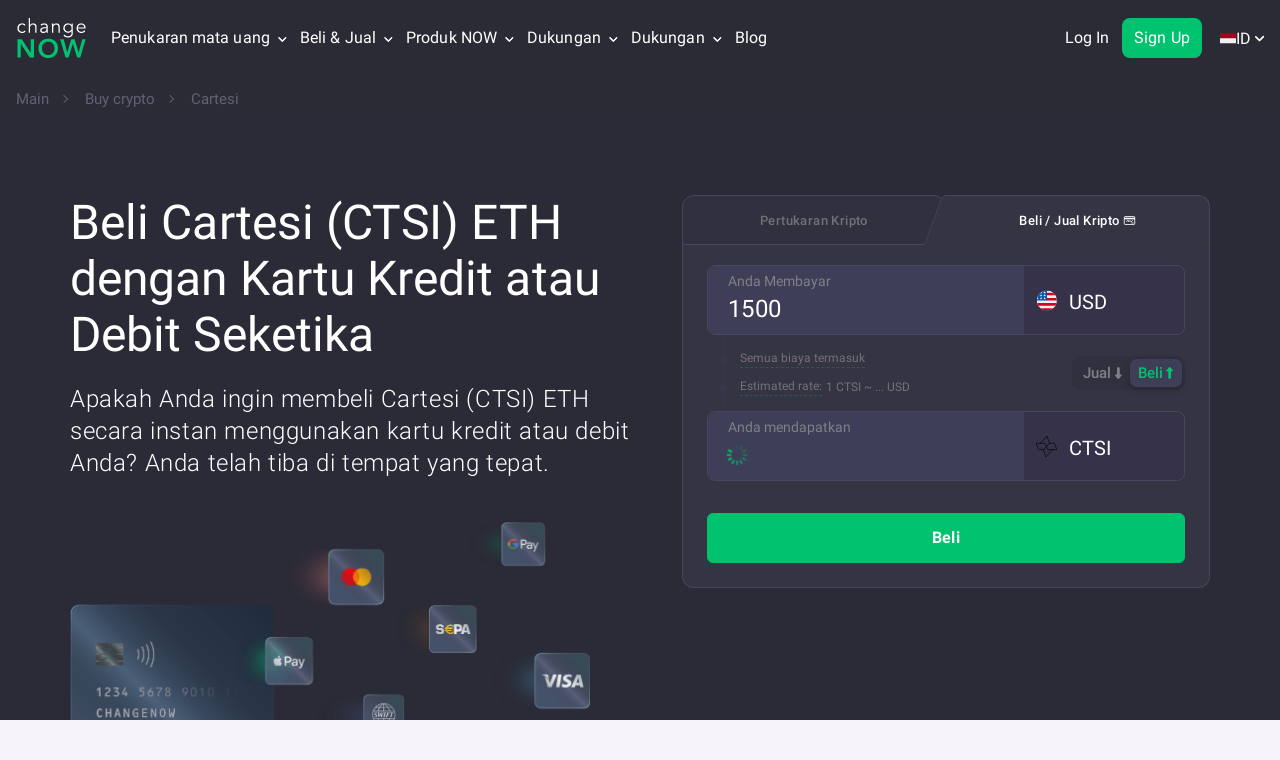

--- FILE ---
content_type: text/html; charset=utf-8
request_url: https://changenow.io/id/buy/cartesi
body_size: 77316
content:
<!DOCTYPE html><html class="no-js" lang="id" dir="ltr"><head><meta charset="utf-8"><title>Beli Cartesi (CTSI) KELUARGA dengan Kartu Kredit atau Kartu Debit Seketika | ChangeNOW</title><link rel="canonical" href="https://changenow.io/id/buy/cartesi"><meta name="description" content="Beli Cartesi ETHseketika. Bayar aman dengan kartu debit, kartu kredit, atau kartu prabayar. Tidak ada biaya tersembunyi. Tarif Kompetitif. Pertukaran cepat 2 menit. Beli CTSI ETH di ChangeNOW"><link rel="next" href="/buy/cartesi/page/2"><meta property="og:type" content="article"><meta property="og:title" content="Beli Cartesi (CTSI) KELUARGA dengan Kartu Kredit atau Kartu Debit Seketika | ChangeNOW"><meta property="og:site_name" content="ChangeNOW"><meta property="og:url" content="https://changenow.io/id/buy/cartesi"><meta property="og:description" content="Beli Cartesi ETHseketika. Bayar aman dengan kartu debit, kartu kredit, atau kartu prabayar. Tidak ada biaya tersembunyi. Tarif Kompetitif. Pertukaran cepat 2 menit. Beli CTSI ETH di ChangeNOW"><meta property="og:image" content="https://changenow.io/images/site-image.png"><meta name="twitter:card" content="summary_large_image"><meta name="twitter:title" content="Beli Cartesi (CTSI) KELUARGA dengan Kartu Kredit atau Kartu Debit Seketika | ChangeNOW"><meta name="twitter:site" content="@ChangeNOW_io"><meta name="twitter:description" content="Beli Cartesi ETHseketika. Bayar aman dengan kartu debit, kartu kredit, atau kartu prabayar. Tidak ada biaya tersembunyi. Tarif Kompetitif. Pertukaran cepat 2 menit. Beli CTSI ETH di ChangeNOW"><meta name="twitter:image" content="https://changenow.io/images/site-image.png"><meta name="viewport" content="width=device-width, initial-scale=1, maximum-scale=5"><meta name="theme-color" content="#2b2b37"><meta name="msapplication-TileColor" content="#2b2b37"><meta name="msapplication-TileImage" content="/images/icons/mstile-1-144x144.png"><meta property="article:author" content="https://changenow.io/id/buy/cartesi"><meta property="fb:pages" content="796867477159552"><meta name="wot-verification" content="fea463990ab832581344"><meta name="ahrefs-site-verification" content="6e33c9f2b8b4bb13cd942eec47067eba5c0b0174cd6b30b21b37c1bcb099ade1"><meta name="apple-itunes-app" content="app-id=1518003605"><script type="application/ld+json">{
  "@context":"https://schema.org",
  "@type":"WebPage",
  "name":"Pertukaran Crypto dengan Biaya Terendah &amp; Tanpa Registrasi | ChangeNOW",
  "description":"Platform jual beli mata uang kripto non-kustodian, langsung dan tanpa batasan - tukar Bitcoin ke Ethereum, Ripple, Bitcoin Cash, XMR dengan kurs yang menguntungkan dan tanpa registrasi! Beli Bitcoin (BTC) dengan dolar (USD) atau euro (EUR) hanya dalam beberapa langkah sederhana!",
  "url":"https://changenow.io/id/buy/cartesi",
  "image":"https://changenow.io/images/site-image.png",
  "mainEntity":{
    "@type":"Product",
    "name":"Cartesi",
    "description":"Cartesi to Dollar price for today is 0.033913 USD.",
    "mpn":"CTSI",
    "sku":"CTSI",
    "image":"https://content-api.changenow.io/uploads/ctsi_99b5a69af3.svg",
    "brand":{
      "@type":"Brand",
      "name":"Cartesi (CTSI)"
    },
    "identifier":{
      "@type":"PropertyValue",
      "propertyID":"Symbol",
      "value":"CTSI"
    },
    "offers":{
      "@type":"Offer",
      "url":"https://changenow.io/id/buy/cartesi",
      "price":"0.03",
      "priceCurrency":"USD",
      "availability": "https://schema.org/InStock",
      "priceValidUntil":"2026-01-24T00:00:00Z",
      "itemOffered":{
        "@type":"Service",
        "serviceType":"Crypto Exchange"
      }
    },
    "aggregateRating":{
      "@type":"AggregateRating",
      "ratingValue":"4.8",
      "reviewCount":"9726"
    },
    "additionalProperty": [
    {
      "@type":"PropertyValue",
      "name":"Current Price",
      "value":"$0.03"
    },
    {
      "@type":"PropertyValue",
      "name":"24h Change",
      "value":"-1.08%"
    },
    {
      "@type":"PropertyValue",
      "name":"Minimum Purchase",
      "value":"$2 USD"
    }
  ]
  }
}</script><script type="application/ld+json">{
  "@context": "https://schema.org",
  "@type": "BreadcrumbList",
  "itemListElement": [
    {
      "@type": "ListItem",
      "position": 1,
      "item": {
        "@id": "https://changenow.io/id",
        "name": "Beranda"
      }
    },
    {
      "@type": "ListItem",
      "position": 2,
      "item": {
        "@id": "https://changenow.io/id/buy",
        "name": "Beli Crypto"
      }
    },
    {
      "@type": "ListItem",
      "position": 3,
      "item": {
        "@id": "https://changenow.io/id/buy/cartesi",
        "name": "cartesi"
      }
    }
  ]
}</script><script type="application/ld+json">{
  "@context":"https://schema.org",
  "@type": "MobileApplication",
  "name": "ChangeNOW: Crypto Exchange",
  "operatingSystem": "iOS 13.0+, Android 6.0+, macOS 11.0+ (Apple M1+), visionOS 1.0+",
  "applicationCategory": "FinanceApplication",
  "description": "Securely exchange Bitcoin and 850+ altcoins with great rates and lowest fees! Buy almost every crypto with a credit card or a bank transfer! This is the official ChangeNOW app, an instant crypto swap service.",
  "downloadUrl": [
    "https://apps.apple.com/app/changenow/id1518003605",
    "https://play.google.com/store/apps/details?id=io.changenow.changenow"
  ],
  "screenshot": [
    "https://is1-ssl.mzstatic.com/image/thumb/PurpleSource122/v4/9b/ea/11/9bea11f9-783d-ad95-f6ef-deb38da36090/536259ab-a475-459d-9846-61eb64dd7264_ios02.png/460x0w.webp",
    "https://is1-ssl.mzstatic.com/image/thumb/PurpleSource112/v4/8e/d4/b6/8ed4b6cf-28e4-0f8c-9d37-e978eefc0ccd/106e0181-263b-460e-b424-017ab6ad7fbf_ios04.png/460x0w.webp",
    "https://is1-ssl.mzstatic.com/image/thumb/PurpleSource122/v4/31/0e/5d/310e5d55-e73a-a43d-0545-d388614cdecb/e6b113b2-ab37-4a39-b10e-7a3eb01471e5_ios07.png/460x0w.webp",
    "https://is1-ssl.mzstatic.com/image/thumb/PurpleSource122/v4/5a/31/3c/5a313c1d-32fc-5f12-8b3b-b91525f83958/135042b4-b892-49ee-8a17-fefe3872bf55_ios06.png/460x0w.webp"
  ],
  "offers": {
    "@type": "Offer",
    "price": "0",
    "priceCurrency":"USD"
  },
  "aggregateRating": {
    "@type": "AggregateRating",
    "ratingValue": "4.8",
    "ratingCount": "2225"
  },
  "interactionStatistic": {
    "@type": "InteractionCounter",
    "interactionType": {
      "@type": "ListenAction"
    },
    "userInteractionCount": "100000"
  },
  "contentRating": "Low Maturity"
}</script><script nonce="HSOFWHo7e1FJMU5G2zyFuw==" type="99789cb57faa5bb5c9cf3b4b-text/javascript">(function () {
  if (typeof document === 'undefined' || !document.documentElement) return;

  const root = document.documentElement;

  if (root.classList && root.classList.remove) {
    root.classList.remove('no-js');
    return;
  }

  root.className = (root.className || '')
    .replace(/\bno-js\b/g, '')
    .trim();
}());</script><script src="/dist/sentry.a5c654ab380e85dd3566.16.5.41.js" nonce="HSOFWHo7e1FJMU5G2zyFuw==" type="99789cb57faa5bb5c9cf3b4b-text/javascript"></script><script nonce="HSOFWHo7e1FJMU5G2zyFuw==" type="99789cb57faa5bb5c9cf3b4b-text/javascript">!/^([a-z-]+.)?changenow.io$/.test(window.location.host) && alert('Phishing site detected! Please make sure you are visiting https://changenow.io');</script><script nonce="HSOFWHo7e1FJMU5G2zyFuw==" type="99789cb57faa5bb5c9cf3b4b-text/javascript">"use strict";

(() => {
  const isObject = value => value !== null && typeof value === 'object' && Array.isArray(value) === false;
  const ERRORS_TYPES = {
    ERROR: 'ERROR',
    UNHANDLED_ERROR: 'UNHANDLED_ERROR',
    GLOBAL_ERROR: 'GLOBAL_ERROR',
    CSS_LOADING_ERROR: 'CSS_LOADING_ERROR'
  };
  const CSS_LOADING_TIME_THRESHOLD = 6000;
  const sendToGA = error => {
    const event = {
      category: 'CN_SITE_ERROR',
      action: error.type,
      value: error.message
    };
    if (isObject(event) && isObject(window.ga) && typeof window.ga.trackEvent === 'function') {
      try {
        window.ga.trackEvent(event.category, event.action, event.label, event.value);
      } catch (err) {
        console.error('Failed to send error to GA:', err);
      }
    }
  };
  const handleOnError = (errorMessage, source, lineno, colno) => {
    const message = `${errorMessage} at ${source}:${lineno}:${colno}`;
    sendToGA({
      type: ERRORS_TYPES.ERROR,
      message
    });
  };
  const handleUnhandledRejection = event => {
    const error = event === null || event === void 0 ? void 0 : event.reason;
    const errorMessage = error instanceof Error ? error.message : String(error);
    sendToGA({
      type: ERRORS_TYPES.UNHANDLED_ERROR,
      message: errorMessage === null || errorMessage === void 0 ? void 0 : errorMessage.slice(0, 100)
    });
  };
  const handleError = event => {
    const message = event.message || 'Unknown error';
    const file = event.filename || 'Unknown file';
    const line = event.lineno || 0;
    const column = event.colno || 0;
    const errorMessage = `${message} ${file} ${line},${column}`;
    sendToGA({
      type: ERRORS_TYPES.GLOBAL_ERROR,
      message: errorMessage === null || errorMessage === void 0 ? void 0 : errorMessage.slice(0, 100)
    });
  };
  const handleCSSLoad = () => {
    const errorHelpForm = window.document.getElementById('error-help-form');
    const styles = window.getComputedStyle(errorHelpForm);
    const display = styles.getPropertyValue('display');
    if (display !== 'none') {
      sendToGA({
        type: ERRORS_TYPES.CSS_LOADING_ERROR,
        message: `css not load in ${CSS_LOADING_TIME_THRESHOLD / 1000} sec`
      });
      window.scrollTo({
        top: 0,
        behavior: 'smooth'
      });
    }
  };
  window.onerror = handleOnError;
  window.addEventListener('unhandledrejection', handleUnhandledRejection);
  window.addEventListener('error', handleError);
  setTimeout(handleCSSLoad, CSS_LOADING_TIME_THRESHOLD);
})();</script><link rel="alternate" hreflang="en" href="https://changenow.io/buy/cartesi"><link rel="alternate" hreflang="es" href="https://changenow.io/es/buy/cartesi"><link rel="alternate" hreflang="fr" href="https://changenow.io/fr/buy/cartesi"><link rel="alternate" hreflang="id" href="https://changenow.io/id/buy/cartesi"><link rel="alternate" hreflang="vi" href="https://changenow.io/vi/buy/cartesi"><link rel="alternate" hreflang="pt" href="https://changenow.io/pt/buy/cartesi"><link rel="alternate" hreflang="ru" href="https://changenow.io/ru/buy/cartesi"><link rel="alternate" hreflang="zh" href="https://changenow.io/zh/buy/cartesi"><link rel="alternate" hreflang="ar" href="https://changenow.io/ar/buy/cartesi"><link rel="alternate" hreflang="de" href="https://changenow.io/de/buy/cartesi"><link rel="alternate" hreflang="fa" href="https://changenow.io/fa/buy/cartesi"><link rel="alternate" hreflang="it" href="https://changenow.io/it/buy/cartesi"><link rel="alternate" hreflang="ja" href="https://changenow.io/ja/buy/cartesi"><link rel="alternate" hreflang="ko" href="https://changenow.io/ko/buy/cartesi"><link rel="alternate" hreflang="tr" href="https://changenow.io/tr/buy/cartesi"><link rel="alternate" hreflang="x-default" href="https://changenow.io/buy/cartesi"><link rel="icon" type="image/png" href="/images/icons/favicon-32x32.png"><link rel="apple-touch-icon" sizes="57x57" href="/images/icons/apple/apple-touch-icon-57x57-1.png"><link rel="apple-touch-icon" sizes="60x60" href="/images/icons/apple/apple-touch-icon-60x60-1.png"><link rel="apple-touch-icon" sizes="72x72" href="/images/icons/apple/apple-touch-icon-72x72-1.png"><link rel="apple-touch-icon" sizes="76x76" href="/images/icons/apple/apple-touch-icon-76x76-1.png"><link rel="apple-touch-icon" sizes="114x114" href="/images/icons/apple/apple-touch-icon-114x114-1.png"><link rel="apple-touch-icon" sizes="120x120" href="/images/icons/apple/apple-touch-icon-120x120-1.png"><link rel="apple-touch-icon" sizes="144x144" href="/images/icons/apple/apple-touch-icon-144x144-1.png"><link rel="apple-touch-icon" sizes="152x152" href="/images/icons/apple/apple-touch-icon-152x152-1.png"><link rel="apple-touch-icon" sizes="180x180" href="/images/icons/apple/apple-touch-icon-180x180-1.png"><link rel="icon" type="image/png" sizes="192x192" href="/images/icons/android/android-chrome-192x192.png"><link rel="icon" type="image/png" sizes="144x144" href="/images/icons/android/android-chrome-144x144.png"><link rel="icon" type="image/png" sizes="32x32" href="/images/icons/favicon-32x32.png"><link rel="icon" type="image/png" sizes="96x96" href="/images/icons/favicon-96x96.png"><link rel="icon" type="image/png" sizes="16x16" href="/images/icons/favicon-16x16.png"><link rel="shortcut icon" href="/images/icons/favicon-32x32.png"><link rel="manifest" href="/manifest.json"><link rel="preload" as="font" href="/fonts/a12c527ee24dcc6ccb75.woff" type="font/woff" crossorigin><link rel="preload" as="font" href="/fonts/9ceaa06cbe56757d8069.woff" type="font/woff" crossorigin><link rel="preload" as="font" href="/fonts/285509d0eb9b5f31386c.woff" type="font/woff" crossorigin><link rel="preload" as="font" href="/fonts/9ca831153ca66ca187ac.woff" type="font/woff" crossorigin><link rel="preload" as="font" href="/fonts/3044fd8e8933d7f91242.woff" type="font/woff" crossorigin><link rel="preload" as="font" href="/fonts/1755b8cf47b3e6787be6.woff2" type="font/woff" crossorigin><link href="/dist/buy-currency-page.7a815e2ea41bfee501e0.16.5.41.css" rel="stylesheet" type="text/css"><!-- Minimal Google Analytics Snippet--><script nonce="HSOFWHo7e1FJMU5G2zyFuw==" type="99789cb57faa5bb5c9cf3b4b-text/javascript">if (window.addEventListener) {
  window.addEventListener('load', () => {
    (function (a, b, c) {
      var d = a.history, e = document, f = navigator || {}, g = localStorage,
        h = encodeURIComponent, i = d.pushState,
        k = function () {return Math.random().toString(36)},
        l = function () {return g.cid || (g.cid = k()), g.cid},
        m = function (r) {
          var s = [];
          for (var t in r)
            r.hasOwnProperty(t) && void 0 !== r[t] && s.push(h(t) + "=" + h(r[t]));
          return s.join("&")
        },
        n = function (r, s, t, u, v, w, x) {
          const extraParams = (typeof window !== 'undefined' && typeof window.getUTMs === 'function')
          ? window.getUTMs()
          : {};

          var z = "https://www.google-analytics.com/collect",
            A = m({
              v: "1",
              ds: "web",
              aip: c.anonymizeIp ? 1 : void 0,
              tid: b,
              cid: l(),
              t: r || "pageview",
              sd: c.colorDepth && screen.colorDepth ? screen.colorDepth + "-bits" : void 0,
              dr: e.referrer ||
                void 0,
              dt: e.title,
              dl: e.location.origin + e.location.pathname + e.location.search,
              ul: c.language ?
                (f.language || "").toLowerCase() : void 0,
              de: c.characterSet ? e.characterSet : void 0,
              sr: c.screenSize ? (a.screen || {}).width + "x" + (a.screen || {}).height : void 0,
              vp: c.screenSize &&
              a.visualViewport ? (a.visualViewport || {}).width + "x" + (a.visualViewport || {}).height : void 0,
              ec: s || void 0,
              ea: t || void 0,
              el: u || void 0,
              ev: v || void 0,
              exd: w || void 0,
              exf: "undefined" != typeof x &&
              !1 == !!x ? 0 : void 0,
              ...extraParams
            });
          if (f.sendBeacon) f.sendBeacon(z, A); else {
            var y = new XMLHttpRequest;
            y.open("POST", z, !0), y.send(A)
          }
        };
      d.pushState = function (r) {
        return "function" == typeof d.onpushstate &&
        d.onpushstate({ state: r }), setTimeout(n, c.delay || 10), i.apply(d, arguments)
      }, n(),
        a.ma = {
          trackEvent: function o(r, s, t, u) {return n("event", r, s, t, u)},
          trackException: function q(r, s) {
            return n(
              "exception",
              null,
              null,
              null,
              null,
              r,
              s
            )
          }
        }
    })
    (
      window,
      "UA-109063978-1",
      {
        anonymizeIp: true,
        colorDepth: true,
        characterSet: true,
        screenSize: true,
        language: true
      }
    );
  })
}
</script><!-- Minimal Google Analytics 4 Snippet--><script nonce="HSOFWHo7e1FJMU5G2zyFuw==" type="99789cb57faa5bb5c9cf3b4b-text/javascript">if (window.addEventListener) {
  window.addEventListener('load', () => {
    let enScroll = !1,
      startTime = Date.now()
    const lStor = localStorage,
      sStor = sessionStorage,
      doc = document,
      docEl = document.documentElement,
      docBody = document.body,
      docLoc = document.location,
      w = window,
      s = screen,
      nav = navigator || {},
      history = w.history,
      pushState = history.pushState;

    function a(eventName, eventParams) {
      const extraParams = (typeof window !== 'undefined' && typeof window.getUTMs === 'function')
      ? window.getUTMs()
      : {};

      const k = 'G-21MYG93200',
        t = () => Math.floor(Math.random() * 1e9) + 1,
        n = () => Math.floor(Date.now() / 1e3),
        y = () => (sStor._p || (sStor._p = t()), sStor._p),
        v = () => Math.random().toString(36),
        p = () => (lStor.cid || (lStor.cid = v()), lStor.cid),
        m = lStor.getItem("cid"),
        u = () => m ? void 0 : enScroll == !0 ? void 0 : "1",
        l = () => (sStor.sid || (sStor.sid = n()), sStor.sid),
        d = () => {
          if (!sStor._ss) return sStor._ss = "1", sStor._ss;
          if (sStor.getItem("_ss") == "1") return void 0
        },
        r = "1",
        h = () => {
          if (sStor.sct)
            if (enScroll == !0) return sStor.sct;
            else x = +sStor.getItem("sct") + +r, sStor.sct = x;
          else sStor.sct = r;
          return sStor.sct
        },
        e = docLoc.search,
        f = new URLSearchParams(e),
        getSafeDocumentLocation = () => {
          try {
            if (docLoc && docLoc.origin && docLoc.pathname) {
              return docLoc.origin + docLoc.pathname + (e || '');
            }
            if (w && w.location && w.location.href) {
              return w.location.href;
            }
            if (docLoc && docLoc.href) {
              return docLoc.href;
            }
          } catch (error) {
            console.error(error)
          }
          return "";
        },
        getDeltaTime = () => {const deltaTime = Date.now() - startTime; startTime = Date.now(); return deltaTime; },
        getUserId = () => sStor?.uid || void 0,
        a = ["q", "s", "search", "query", "keyword"],
        g = a.some(t => e.includes("&" + t + "=") || e.includes("?" + t + "=")),
        i = () => eventName || (eventParams ? "event" : (g == !0 ? "view_search_results" : enScroll == !0 ? "scroll" : "page_view")),
        b = () => enScroll == !0 ? "90" : void 0,
        j = () => {
          if (i() == "view_search_results") {
            for (let e of f)
              if (a.includes(e[0])) return e[1]
          } else return void 0
        },
        o = encodeURIComponent,
        _ = e => {
          let t = [];
          for (let n in e) e.hasOwnProperty(n) && e[n] !== void 0 && t.push(o(n) + "=" + o(e[n]));
          return t.join("&")
        },
        O = !1,
        C = "https://www.google-analytics.com/g/collect",
        E = _({
          v: "2",
          tid: k,
          _p: y(),
          sr: (s.width * w.devicePixelRatio + "x" + s.height * w.devicePixelRatio).toString(),
          ul: (nav.language || void 0).toLowerCase(),
          cid: p(),
          uid: getUserId(),
          _fv: u(),
          _s: "1",
          _et: ['user_engagement', 'event', 'scroll'].includes(i()) ? getDeltaTime() : void 0,
          dl: getSafeDocumentLocation(),
          dt: doc.title || void 0,
          dr: doc.referrer || void 0,
          sid: l(),
          sct: h(),
          seg: "1",
          en: i(),
          "epn.percent_scrolled": b(),
          "ep.search_term": j(),
          "ep.event_category": eventParams ? eventParams?.category : void 0,
          "ep.event_action": eventParams ? eventParams?.action : void 0,
          "ep.event_label": eventParams ? eventParams?.label : void 0,
          "ep.event_value": eventParams && typeof eventParams?.value === 'string' ? eventParams?.value : (typeof eventParams?.value === 'object' ? JSON.stringify(eventParams?.value) : void 0),
          "epn.event_value": eventParams && typeof eventParams?.value === 'number' ? eventParams?.action : void 0,
          "ep.user_type": eventParams ? eventParams?.user_type : void 0,
          "ep.user_property": eventParams ? eventParams?.user_property : void 0,
          "ep.platform": eventParams ? eventParams?.platform : void 0,
          _ss: d(),
          _dbg: !1 ? 1 : void 0,
          ...extraParams
        }),
        c = C + "?" + E;
      if (nav.sendBeacon) nav.sendBeacon(c);
      else {
        let e = new XMLHttpRequest;
        e.open("POST", c, !0)
      }
    }

    a();

    w.ga = {
      trackEvent: (category, action, label, value) => a('event', {category, action, label, value}),
      trackProEvent: (eventName, platform, user_type, user_property) => a(eventName, {platform, user_type, user_property}),
    }

    history.pushState = function (r) {
      return typeof history.onpushstate == "function" && history.onpushstate({ state: r }),
        setTimeout(a, 10), pushState.apply(history, arguments);
    }

    function sPr() {
      return (docEl.scrollTop || docBody.scrollTop) / ((docEl.scrollHeight || docBody.scrollHeight) - docEl.clientHeight) * 100
    }

    doc.addEventListener("scroll", sEv, {
      passive: !0
    });

    function sEv() {
      const e = sPr();
      if (e < 90) return;
      enScroll = !0, a(), doc.removeEventListener("scroll", sEv, {
        passive: !0
      })
    }

    w.pageIsUnloading = false;
    w.addEventListener('pagehide', () => {
      w.pageIsUnloading = true;
    });

    w.addEventListener("visibilitychange", () => {
      if (document.visibilityState === 'visible') {
        startTime = Date.now();
        w.pageIsUnloading = false;
      } else if (document.visibilityState === 'hidden') {
        setTimeout(() => {
          if (!w.pageIsUnloading) {
            a('user_engagement');
          }
        }, 100);
      }
    });
  })
}
</script><script nonce="HSOFWHo7e1FJMU5G2zyFuw==" type="99789cb57faa5bb5c9cf3b4b-text/javascript">window.addEventListener('load', function () {
  var script = document.createElement('script');
  script.src = "//widget.trustpilot.com/bootstrap/v5/tp.widget.bootstrap.min.js";
  script.defer = true;
  document.head.appendChild(script);
});
</script><!-- Reddit Pixel--><script nonce="HSOFWHo7e1FJMU5G2zyFuw==" type="99789cb57faa5bb5c9cf3b4b-text/javascript">!function(w,d){
  if(!w.rdt){
    var p = w.rdt = function(){
      p.sendEvent ? p.sendEvent.apply(p, arguments) : p.callQueue.push(arguments);
    };
    p.callQueue = [];
    var t = d.createElement("script");
    t.src = "https://www.redditstatic.com/ads/pixel.js";
    t.async = true;
    var s = d.getElementsByTagName("script")[0];
    s.parentNode.insertBefore(t, s);
  }
}(window, document);
rdt('init', 'a2_hufmq8u534c8');
rdt('track', 'PageVisit');</script></head><body class="page"><div id="language-adviser"></div><header id="app-header" data-reactroot=""><div class="header page__header header_margin_disabled"><div class="container"><div class="row"><div class="col-lg-12"><div class="header-menu"><a class="logotype" href="/id"><div class="logotype--main"><img src="/images/cn-ui-kit/header/logo.svg" alt="Logo" decoding="async"/></div><div class="logotype--sub"><img src="/images/cn-ui-kit/header/crypto-exchange.svg" alt="Crypto Exchange" decoding="async"/></div></a><button type="button" class="header-join-pro-button"><img class="header-join-pro-button__image" src="/images/header/diamond.svg" alt="Join Pro" loading="lazy" decoding="async"/><p class="header-join-pro-button__text">Join Pro</p></button><nav class="top-menu"><div class="top-menu--arrow-menu top-menu-dropdown top-menu--item top-menu__double-dropdown">Penukaran mata uang<div class="top-menu--arrow"><svg width="9" height="7" xmlns="http://www.w3.org/2000/svg"><path d="M4.5 4.82L1.014 1.337.676 1 0 1.675l.338.338L4.162 5.83l.338.34.17-.17.168-.17 3.824-3.817L9 1.675 8.324 1l-.338.338L4.5 4.818z" fill-rule="evenodd" stroke-linecap="square"></path></svg></div><div class="top-menu--language-tooltip top-menu-dropdown-list"><div class="top-menu__double-dropdown-wrapper"><div class="top-menu__double-dropdown-column top-menu__double-dropdown-column_first"><span class="top-menu__double-dropdown-title">Aset yang Didukung</span><ul class="top-menu--language-tooltip-content top-menu--language-tooltip-content__without-scroll"><li class="top-menu--list"><a href="/id/currencies/bitcoin" class=""><img src="/images/cn-ui-kit/header/header-navigation/bitcoin.svg" alt="Tukar Bitcoin (BTC)" loading="lazy" decoding="async" width="20" height="20"/>Tukar Bitcoin (BTC)</a></li><li class="top-menu--list"><a href="/id/currencies/tether-erc20" class=""><img src="/images/cn-ui-kit/header/header-navigation/tether.svg" alt="Tukar Tether (USDT ERC20)" loading="lazy" decoding="async" width="20" height="20"/>Tukar Tether (USDT ERC20)</a></li><li class="top-menu--list"><a href="/id/currencies/monero" class=""><img src="/images/cn-ui-kit/header/header-navigation/monero.svg" alt="Tukar Monero (XMR)" loading="lazy" decoding="async" width="20" height="20"/>Tukar Monero (XMR)</a></li><li class="top-menu--list"><a href="/id/currencies/ethereum" class=""><img src="/images/cn-ui-kit/header/header-navigation/ethereum.svg" alt="Tukar Ethereum (ETH)" loading="lazy" decoding="async" width="20" height="20"/>Tukar Ethereum (ETH)</a></li><li class="top-menu--list"><a href="/id/currencies/tron" class=""><img src="/images/cn-ui-kit/header/header-navigation/tron.svg" alt="Tukar TRON (TRX)" loading="lazy" decoding="async" width="20" height="20"/>Tukar TRON (TRX)</a></li><li class="top-menu--list"><a href="/id/currencies/binance-coin-smart-chain" class=""><img src="/images/cn-ui-kit/header/header-navigation/binance.svg" alt="Tukar Binance Coin (BNB)" loading="lazy" decoding="async" width="20" height="20"/>Tukar Binance Coin (BNB)</a></li><li class="top-menu--list"><a href="/id/currencies/polkadot" class=""><img src="/images/cn-ui-kit/header/header-navigation/polkadot.svg" alt="Tukar Polkadot (DOT)" loading="lazy" decoding="async" width="20" height="20"/>Tukar Polkadot (DOT)</a></li><li class="top-menu--list"><a href="/id/currencies/usd-coin" class=""><img src="/images/cn-ui-kit/header/header-navigation/usd-coin.svg" alt="Tukar Circle USD (USDC)" loading="lazy" decoding="async" width="20" height="20"/>Tukar Circle USD (USDC)</a></li><li class="top-menu--list"><a href="/id/currencies/ripple" class=""><img src="/images/cn-ui-kit/header/header-navigation/ripple.svg" alt="Tukar XRP (XRP)" loading="lazy" decoding="async" width="20" height="20"/>Tukar XRP (XRP)</a></li><li class="top-menu--list"><a href="/id/currencies/official-trump" class=""><img src="/images/cn-ui-kit/header/header-navigation/trump.png" alt="Exchange Official Trump (TRUMP)" loading="lazy" decoding="async" width="20" height="20"/>Exchange Official Trump (TRUMP)</a></li></ul></div><div class="top-menu__double-dropdown-column top-menu__double-dropdown-column_second"><span class="top-menu__double-dropdown-title">Pasangan Tukar</span><ul class="top-menu--language-tooltip-content top-menu--language-tooltip-content__without-scroll"><li class="top-menu--list top-menu--list_pairs"><a href="/id/currencies/bitcoin/ethereum" class=""><img src="/images/cn-ui-kit/header/header-navigation/btc-to-eth.svg" alt="BTC ke ETH" loading="lazy" decoding="async" width="20" height="20"/>BTC ke ETH</a></li><li class="top-menu--list top-menu--list_pairs"><a href="/id/currencies/bitcoin/monero" class=""><img src="/images/cn-ui-kit/header/header-navigation/btc-to-xmr.svg" alt="BTC ke XMR" loading="lazy" decoding="async" width="20" height="20"/>BTC ke XMR</a></li><li class="top-menu--list top-menu--list_pairs"><a href="/id/currencies/binance-coin-smart-chain/tether-trc20" class=""><img src="/images/cn-ui-kit/header/header-navigation/bnb-to-usdt.svg" alt="BNB ke USDT" loading="lazy" decoding="async" width="20" height="20"/>BNB ke USDT</a></li><li class="top-menu--list top-menu--list_pairs"><a href="/id/currencies/ethereum/tether-erc20" class=""><img src="/images/cn-ui-kit/header/header-navigation/eth-to-usdt.svg" alt="ETH ke USDT" loading="lazy" decoding="async" width="20" height="20"/>ETH ke USDT</a></li><li class="top-menu--list top-menu--list_pairs"><a href="/id/currencies/litecoin/tether-trc20" class=""><img src="/images/cn-ui-kit/header/header-navigation/ltc-to-usdt.svg" alt="LTC ke USDT" loading="lazy" decoding="async" width="20" height="20"/>LTC ke USDT</a></li><li class="top-menu--list top-menu--list_pairs"><a href="/id/currencies/solana/binance-coin-smart-chain" class=""><img src="/images/cn-ui-kit/header/header-navigation/sol-to-bnb.svg" alt="SOL ke BNB" loading="lazy" decoding="async" width="20" height="20"/>SOL ke BNB</a></li><li class="top-menu--list top-menu--list_pairs"><a href="/id/currencies/tether-trc20/tron" class=""><img src="/images/cn-ui-kit/header/header-navigation/usdt-to-trx.svg" alt="USDT ke TRX" loading="lazy" decoding="async" width="20" height="20"/>USDT ke TRX</a></li><li class="top-menu--list top-menu--list_pairs"><a href="/id/currencies/ton/tether-trc20" class=""><img src="/images/cn-ui-kit/header/header-navigation/ton-to-usdt.svg" alt="TON ke USDT" loading="lazy" decoding="async" width="20" height="20"/>TON ke USDT</a></li><li class="top-menu--list top-menu--list_pairs"><a href="/id/currencies/ethereum/monero" class=""><img src="/images/cn-ui-kit/header/header-navigation/eth-to-xmr.svg" alt="ETH ke XMR" loading="lazy" decoding="async" width="20" height="20"/>ETH ke XMR</a></li><li class="top-menu--list top-menu--list_pairs"><a href="/id/currencies/ethereum/solana" class=""><img src="/images/cn-ui-kit/header/header-navigation/eth-to-sol.svg" alt="ETH ke SOL" loading="lazy" decoding="async" width="20" height="20"/>ETH ke SOL</a></li></ul></div><div class="top-menu__double-dropdown-footer"><a href="/id/currencies" class=""><img src="/images/cn-ui-kit/header/header-navigation/all.svg" alt="Seluruh {number} mata uang" loading="lazy" decoding="async" width="20" height="20"/><span class="top-menu__all-currencies-link">Seluruh <span>1245</span> mata uang</span></a></div></div></div></div><div class="top-menu--arrow-menu top-menu-dropdown top-menu--item">Beli &amp; Jual<div class="top-menu--arrow"><svg width="9" height="7" xmlns="http://www.w3.org/2000/svg"><path d="M4.5 4.82L1.014 1.337.676 1 0 1.675l.338.338L4.162 5.83l.338.34.17-.17.168-.17 3.824-3.817L9 1.675 8.324 1l-.338.338L4.5 4.818z" fill-rule="evenodd" stroke-linecap="square"></path></svg></div><div class="top-menu--language-tooltip top-menu-dropdown-list"><ul class="top-menu--language-tooltip-content top-menu--language-tooltip-content__without-scroll"><li class="top-menu--list"><a href="/id/buy/bitcoin" class=""><img src="/images/cn-ui-kit/header/header-navigation/bitcoin.svg" alt="Beli Bitcoin (BTC)" loading="lazy" decoding="async" width="20" height="20"/>Beli Bitcoin (BTC)</a></li><li class="top-menu--list"><a href="/id/buy/monero" class=""><img src="/images/cn-ui-kit/header/header-navigation/monero.svg" alt="Beli Monero (XMR)" loading="lazy" decoding="async" width="20" height="20"/>Beli Monero (XMR)</a></li><li class="top-menu--list"><a href="/id/buy/tether-erc20" class=""><img src="/images/cn-ui-kit/header/header-navigation/tether.svg" alt="Beli Tether (USDT)" loading="lazy" decoding="async" width="20" height="20"/>Beli Tether (USDT)</a></li><li class="top-menu--list"><a href="/id/buy/ethereum" class=""><img src="/images/cn-ui-kit/header/header-navigation/ethereum.svg" alt="Beli Ethereum (ETH)" loading="lazy" decoding="async" width="20" height="20"/>Beli Ethereum (ETH)</a></li><li class="top-menu--list"><a href="/id/buy/pulse" class=""><img src="/images/cn-ui-kit/header/header-navigation/pulse.svg" alt="Beli Pulsechain (PLS)" loading="lazy" decoding="async" width="20" height="20"/>Beli Pulsechain (PLS)</a></li><li class="top-menu--list"><a href="/id/buy/litecoin" class=""><img src="/images/cn-ui-kit/header/header-navigation/litecoin.svg" alt="Beli Litecoin (LTC)" loading="lazy" decoding="async" width="20" height="20"/>Beli Litecoin (LTC)</a></li><li class="top-menu--list"><a href="/id/buy/binance-coin-smart-chain" class=""><img src="/images/cn-ui-kit/header/header-navigation/binance.svg" alt="Beli Binance Coin (BNB)" loading="lazy" decoding="async" width="20" height="20"/>Beli Binance Coin (BNB)</a></li><li class="top-menu--list"><a href="/id/buy/ripple" class=""><img src="/images/cn-ui-kit/header/header-navigation/ripple.svg" alt="Beli XRP (XRP)" loading="lazy" decoding="async" width="20" height="20"/>Beli XRP (XRP)</a></li><li class="top-menu--list"><a href="/id/buy/usd-coin" class=""><img src="/images/cn-ui-kit/header/header-navigation/usd-coin.svg" alt="Beli USD Coin (USDC)" loading="lazy" decoding="async" width="20" height="20"/>Beli USD Coin (USDC)</a></li><li class="top-menu--list"><a href="/id/buy/tron" class=""><img src="/images/cn-ui-kit/header/header-navigation/tron.svg" alt="Beli TRON (TRX)" loading="lazy" decoding="async" width="20" height="20"/>Beli TRON (TRX)</a></li><li class="top-menu--list"><a href="/id/buy/official-trump" class=""><img src="/images/cn-ui-kit/header/header-navigation/trump.png" alt="Buy Official Trump (TRUMP)" loading="lazy" decoding="async" width="20" height="20"/>Buy Official Trump (TRUMP)</a></li><li class="top-menu--list"><a href="/id/buy" class=""><img src="/images/cn-ui-kit/header/header-navigation/all-to-buy.svg" alt="Semua Crypto untuk Dibeli" loading="lazy" decoding="async" width="20" height="20"/>Semua Crypto untuk Dibeli</a></li><li class="top-menu--list"><a href="/id/sell" class=""><img src="/images/cn-ui-kit/header/header-navigation/all-to-buy.svg" alt="Jual kripto" loading="lazy" decoding="async" width="20" height="20"/>Jual kripto</a></li></ul></div></div><div class="top-menu--arrow-menu top-menu-dropdown top-menu--item">Produk NOW<div class="top-menu--arrow"><svg width="9" height="7" xmlns="http://www.w3.org/2000/svg"><path d="M4.5 4.82L1.014 1.337.676 1 0 1.675l.338.338L4.162 5.83l.338.34.17-.17.168-.17 3.824-3.817L9 1.675 8.324 1l-.338.338L4.5 4.818z" fill-rule="evenodd" stroke-linecap="square"></path></svg></div><div class="top-menu--language-tooltip top-menu-dropdown-list"><ul class="top-menu--language-tooltip-content top-menu--language-tooltip-content__without-scroll"><li class="top-menu--list"><a href="/id/pro" class=""><img src="/images/cn-ui-kit/header/header-navigation/pro.svg" alt="ChangeNOW Pro" loading="lazy" decoding="async" width="20" height="20"/>ChangeNOW Pro</a></li><li class="top-menu--list"><a href="/id/mobile-exchange" class=""><img src="/images/cn-ui-kit/header/header-navigation/mobile-exchange.svg" alt="Pertukaran Seluler" loading="lazy" decoding="async" width="20" height="20"/>Pertukaran Seluler</a></li><li class="top-menu--list"><a href="https://walletnow.app" class="" target="_blank" rel="noopener"><img src="/images/cn-ui-kit/header/header-navigation/wallet.svg" alt="Dompet NOW" loading="lazy" decoding="async" width="20" height="20"/>Dompet NOW<img src="/images/cn-ui-kit/header/foreign_link.svg" alt="" class="foreign-link-icon" width="12" height="12" decoding="async"/></a></li><li class="top-menu--list"><a href="https://nowtracker.app/" class="" target="_blank" rel="noopener"><img src="/images/cn-ui-kit/header/header-navigation/tracker.svg" alt="Pelacak NOW" loading="lazy" decoding="async" width="20" height="20"/>Pelacak NOW<img src="/images/cn-ui-kit/header/foreign_link.svg" alt="" class="foreign-link-icon" width="12" height="12" decoding="async"/></a></li><li class="top-menu--list"><a href="/id/tokens" class=""><img src="/images/cn-ui-kit/header/header-navigation/now-token.svg" alt="Token NOW" loading="lazy" decoding="async" width="20" height="20"/>Token NOW</a></li><li class="top-menu--list"><a href="/id/meme-coins" class=""><img src="/images/cn-ui-kit/header/header-navigation/meme-coins.svg" alt="Koin meme" loading="lazy" decoding="async" width="20" height="20"/>Koin meme</a></li><li class="top-menu--list"><a href="/id/defi-coins" class=""><img src="/images/cn-ui-kit/header/header-navigation/defi-coins.svg" alt="DeFi coins" loading="lazy" decoding="async" width="20" height="20"/>DeFi coins</a></li><li class="top-menu--list"><a href="/id/permanent-exchange" class=""><img src="/images/cn-ui-kit/header/header-navigation/address.svg" alt="Alamat Permanen" loading="lazy" decoding="async" width="20" height="20"/>Alamat Permanen</a></li><li class="top-menu--list"><a href="/id/crypto-loan" class=""><img src="/images/cn-ui-kit/header/header-navigation/loan.svg" alt="Pinjaman Crypto" loading="lazy" decoding="async" width="20" height="20"/>Pinjaman Crypto</a></li><li class="top-menu--list"><a href="https://t.me/ChangeNOW_officialbot" class="" target="_blank" rel="noopener"><img src="/images/cn-ui-kit/header/header-navigation/telegram.svg" alt="Bot Telegram" loading="lazy" decoding="async" width="20" height="20"/>Bot Telegram<img src="/images/cn-ui-kit/header/foreign_link.svg" alt="" class="foreign-link-icon" width="12" height="12" decoding="async"/></a></li></ul></div></div><div class="top-menu--arrow-menu top-menu-dropdown top-menu--item">Dukungan<div class="top-menu--arrow"><svg width="9" height="7" xmlns="http://www.w3.org/2000/svg"><path d="M4.5 4.82L1.014 1.337.676 1 0 1.675l.338.338L4.162 5.83l.338.34.17-.17.168-.17 3.824-3.817L9 1.675 8.324 1l-.338.338L4.5 4.818z" fill-rule="evenodd" stroke-linecap="square"></path></svg></div><div class="top-menu--language-tooltip top-menu-dropdown-list"><div class="top-menu--language-tooltip-content top-menu--language-tooltip-content__without-scroll for-business"><div class="for-business__dashboard-box"><div class="for-business__text-box"><p class="for-business__boost">Tingkatkan bisnis Anda dengan ChangeNOW dan taklukkan dunia!</p><a class="for-business__explore" href="/id/for-partners">Jelajahi produk NOW</a></div><div class="for-business__button-container" id="partner-login-button">Dasbor Mitra</div></div><div class="for-business__lists-box"><div class="for-business__column"><div class="for-business__sub-menu"><p class="for-business__subtitle">Bursa Kripto</p><ul class="for-business__link-list"><li class="top-menu--list for-business__link-list-item"><a href="/id/api" class=""><img src="/images/cn-ui-kit/header/header-navigation/api-icon.svg" alt="API" loading="lazy" decoding="async" width="20" height="20"/>API</a></li><li class="top-menu--list for-business__link-list-item"><a href="/id/widget" class=""><img src="/images/cn-ui-kit/header/header-navigation/widget-icon.svg" alt="Widget" loading="lazy" decoding="async" width="20" height="20"/>Widget</a></li><li class="top-menu--list for-business__link-list-item"><a href="/id/your-exchange" class=""><img src="/images/cn-ui-kit/header/header-navigation/white-label-exchange-icon.svg" alt="Pertukaran Label Putih" loading="lazy" decoding="async" width="20" height="20"/>Pertukaran Label Putih</a></li><li class="top-menu--list for-business__link-list-item"><a href="/id/telegram-bot" class=""><img src="/images/cn-ui-kit/header/header-navigation/telegram-bot-icon.svg" alt="Bot Telegram" loading="lazy" decoding="async" width="20" height="20"/>Bot Telegram</a></li><li class="top-menu--list for-business__link-list-item"><a href="/id/permanent-exchange" class=""><img src="/images/cn-ui-kit/header/header-navigation/address.svg" alt="Alamat Permanen" loading="lazy" decoding="async" width="20" height="20"/>Alamat Permanen</a></li><li class="top-menu--list for-business__link-list-item"><a href="/id/privileges" class=""><img src="/images/cn-ui-kit/header/header-navigation/privileges-icon.svg" alt="Hak Istimewa" loading="lazy" decoding="async" width="20" height="20"/>Hak Istimewa</a></li></ul></div><div class="for-business__sub-menu"><p class="for-business__subtitle">Kemitraan</p><ul class="for-business__link-list"><li class="top-menu--list for-business__link-list-item"><a href="/id/referral-links" class=""><img src="/images/cn-ui-kit/header/header-navigation/referral-program-icon.svg" alt="Program Referral" loading="lazy" decoding="async" width="20" height="20"/>Program Referral</a></li><li class="top-menu--list for-business__link-list-item"><a href="/id/program-affiliate" class=""><img src="/images/cn-ui-kit/header/header-navigation/affiliate-program-icon.svg" alt="Program Afiliasi" loading="lazy" decoding="async" width="20" height="20"/>Program Afiliasi</a></li></ul></div></div><div class="for-business__column"><div class="for-business__sub-menu"><p class="for-business__subtitle">Layanan Aset</p><ul class="for-business__link-list"><li class="top-menu--list for-business__link-list-item"><a href="/id/asset-listing" class=""><img src="/images/cn-ui-kit/header/header-navigation/asset-listing-icon.svg" alt="Daftar Aset" loading="lazy" decoding="async" width="20" height="20"/>Daftar Aset</a></li><li class="top-menu--list for-business__link-list-item"><a href="/id/multichain-bridge" class=""><img src="/images/cn-ui-kit/header/header-navigation/multichain-bridge-icon.svg" alt="Jembatan Multichain" loading="lazy" decoding="async" width="20" height="20"/>Jembatan Multichain</a></li></ul></div><div class="for-business__sub-menu"><p class="for-business__subtitle">Solusi Bisnis</p><ul class="for-business__link-list"><li class="top-menu--list for-business__link-list-item"><a href="/id/crypto-wallet" class=""><img src="/images/cn-ui-kit/header/header-navigation/crypto-wallets-icon.svg" alt="Dompet White Label" loading="lazy" decoding="async" width="20" height="20"/>Dompet White Label</a></li><li class="top-menu--list for-business__link-list-item"><a href="/id/warm-wallets" class=""><img src="/images/cn-ui-kit/header/header-navigation/warm-wallets-icon.svg" alt="Dompet Hangat" loading="lazy" decoding="async" width="20" height="20"/>Dompet Hangat</a></li><li class="top-menu--list for-business__link-list-item"><a href="/id/market-info-api" class=""><img src="/images/cn-ui-kit/header/header-navigation/market-info-api-icon.svg" alt="Market Info API" loading="lazy" decoding="async" width="20" height="20"/>Market Info API</a></li></ul></div></div><div class="for-business__column"><div class="for-business__sub-menu"><p class="for-business__subtitle">Solusi NOW</p><ul class="for-business__link-list"><li class="top-menu--list for-business__link-list-item"><a href="https://nowcustody.com/" class="" target="_blank" rel="noopener"><img src="/images/cn-ui-kit/header/header-navigation/now-custody.svg" alt="NOW Custody" loading="lazy" decoding="async" width="20" height="20"/>NOW Custody<img src="/images/cn-ui-kit/header/foreign_link.svg" alt="" class="foreign-link-icon" width="12" height="12" decoding="async"/></a></li><li class="top-menu--list for-business__link-list-item"><a href="https://nowpayments.io/" class="" target="_blank" rel="noopener"><img src="/images/cn-ui-kit/header/header-navigation/now-payments.svg" alt="NOWPayments" loading="lazy" decoding="async" width="20" height="20"/>NOWPayments<img src="/images/cn-ui-kit/header/foreign_link.svg" alt="" class="foreign-link-icon" width="12" height="12" decoding="async"/></a></li><li class="top-menu--list for-business__link-list-item"><a href="https://nownodes.io/" class="" target="_blank" rel="noopener"><img src="/images/cn-ui-kit/header/header-navigation/now-nodes.svg" alt="NOWNodes" loading="lazy" decoding="async" width="20" height="20"/>NOWNodes<img src="/images/cn-ui-kit/header/foreign_link.svg" alt="" class="foreign-link-icon" width="12" height="12" decoding="async"/></a></li></ul></div></div></div><div class="for-business__all-products"><div class="for-business__sub-menu"><ul class="for-business__link-list"><li class="top-menu--list for-business__link-list-item"><a href="/id/for-partners" class=""><img src="/images/cn-ui-kit/mobile-menu/inner-navigation/all-products-icon.svg" alt="Semua produk" loading="lazy" decoding="async" width="20" height="20"/>Semua produk</a></li><li class="top-menu--list for-business__link-list-item"><a href="/id/for-partners#faq" class=""><img src="/images/cn-ui-kit/header/header-navigation/faq.svg" alt="FAQ" loading="lazy" decoding="async" width="20" height="20"/>FAQ</a></li></ul></div></div></div></div></div><div class="top-menu--arrow-menu top-menu-dropdown top-menu--item">Dukungan<div class="top-menu--arrow"><svg width="9" height="7" xmlns="http://www.w3.org/2000/svg"><path d="M4.5 4.82L1.014 1.337.676 1 0 1.675l.338.338L4.162 5.83l.338.34.17-.17.168-.17 3.824-3.817L9 1.675 8.324 1l-.338.338L4.5 4.818z" fill-rule="evenodd" stroke-linecap="square"></path></svg></div><div class="top-menu--language-tooltip top-menu-dropdown-list"><ul class="top-menu--language-tooltip-content top-menu--language-tooltip-content__without-scroll"><li class="top-menu--list"><a href="/id/how-it-works" class=""><img src="/images/cn-ui-kit/header/header-navigation/how-it-works.svg" alt="Cara kerja" loading="lazy" decoding="async" width="20" height="20"/>Cara kerja</a></li><li class="top-menu--list"><a href="https://support.changenow.io/hc/en-us/requests/new" class="" target="_blank" rel="noopener"><img src="/images/cn-ui-kit/header/header-navigation/contact-support.svg" alt="Hubungi dukungan" loading="lazy" decoding="async" width="20" height="20"/>Hubungi dukungan<img src="/images/cn-ui-kit/header/foreign_link.svg" alt="" class="foreign-link-icon" width="12" height="12" decoding="async"/></a></li><li class="top-menu--list"><a href="https://support.changenow.io/hc/en-us" class="" target="_blank" rel="noopener"><img src="/images/cn-ui-kit/header/header-navigation/help-center.svg" alt="Pusat Bantuan" loading="lazy" decoding="async" width="20" height="20"/>Pusat Bantuan<img src="/images/cn-ui-kit/header/foreign_link.svg" alt="" class="foreign-link-icon" width="12" height="12" decoding="async"/></a></li><li class="top-menu--list"><a href="/id/status-page" class=""><img src="/images/cn-ui-kit/header/header-navigation/exchange-status.svg" alt="Periksa Status Pertukaran" loading="lazy" decoding="async" width="20" height="20"/>Periksa Status Pertukaran</a></li><li class="top-menu--list"><a href="https://status.changenow.io/" class="" target="_blank" rel="noopener"><img src="/images/cn-ui-kit/header/header-navigation/status-page.svg" alt="Halaman Status" loading="lazy" decoding="async" width="20" height="20"/>Halaman Status<img src="/images/cn-ui-kit/header/foreign_link.svg" alt="" class="foreign-link-icon" width="12" height="12" decoding="async"/></a></li><li class="top-menu--list"><a href="/id/faq" class=""><img src="/images/cn-ui-kit/header/header-navigation/faq.svg" alt="FAQ" loading="lazy" decoding="async" width="20" height="20"/>FAQ</a></li></ul></div></div><div class="top-menu--item top-menu--item_without-dropdown"><a href="/id/blog" class="">Blog</a></div><div id="history-link" class="top-menu--item"></div></nav><div id="mobile-menu"></div><div class="header-authorization"></div><div class="localization-switcher--arrow-menu localization-switcher-dropdown localization-switcher--item localization-switcher--item_language flag-top-position"><div class="localization-switcher--language-tooltip localization-switcher-dropdown-list"><ul class="localization-switcher--language-tooltip-content localization-switcher--language-tooltip-content__scrollable"><li class="localization-switcher--list"><a href="/buy/cartesi" class="localization-switcher--language-link flags-position"><img class="localization-switcher--flag" src="/images/cn-ui-kit/header/flags/english-us.svg" alt="en" width="14" height="11" decoding="async"/>English (US)</a></li><li class="localization-switcher--list"><a href="/es/buy/cartesi" class="localization-switcher--language-link flags-position"><img class="localization-switcher--flag" src="/images/cn-ui-kit/header/flags/spain.svg" alt="es" width="14" height="11" decoding="async"/>Español</a></li><li class="localization-switcher--list"><a href="/fr/buy/cartesi" class="localization-switcher--language-link flags-position"><img class="localization-switcher--flag" src="/images/cn-ui-kit/header/flags/france.svg" alt="fr" width="14" height="11" decoding="async"/>Français</a></li><li class="localization-switcher--list"><a href="/id/buy/cartesi" class="localization-switcher--language-link flags-position"><img class="localization-switcher--flag" src="/images/cn-ui-kit/header/flags/indonesia.svg" alt="id" width="14" height="11" decoding="async"/>Bahasa Indonesia</a></li><li class="localization-switcher--list"><a href="/vi/buy/cartesi" class="localization-switcher--language-link flags-position"><img class="localization-switcher--flag" src="/images/cn-ui-kit/header/flags/vietnam.svg" alt="vi" width="14" height="11" decoding="async"/>Tiếng Việt</a></li><li class="localization-switcher--list"><a href="/pt/buy/cartesi" class="localization-switcher--language-link flags-position"><img class="localization-switcher--flag" src="/images/cn-ui-kit/header/flags/portugal.svg" alt="pt" width="14" height="11" decoding="async"/>Portugues</a></li><li class="localization-switcher--list"><a href="/ru/buy/cartesi" class="localization-switcher--language-link flags-position"><img class="localization-switcher--flag" src="/images/cn-ui-kit/header/flags/russia.svg" alt="ru" width="14" height="11" decoding="async"/>Русский</a></li><li class="localization-switcher--list"><a href="/zh/buy/cartesi" class="localization-switcher--language-link flags-position"><img class="localization-switcher--flag" src="/images/cn-ui-kit/header/flags/china.svg" alt="zh" width="14" height="11" decoding="async"/>中文 (中国）</a></li><li class="localization-switcher--list"><a href="/ar/buy/cartesi" class="localization-switcher--language-link flags-position"><img class="localization-switcher--flag" src="/images/cn-ui-kit/header/flags/saudi-arabia.svg" alt="ar" width="14" height="11" decoding="async"/>العربية</a></li><li class="localization-switcher--list"><a href="/de/buy/cartesi" class="localization-switcher--language-link flags-position"><img class="localization-switcher--flag" src="/images/cn-ui-kit/header/flags/germany.svg" alt="de" width="14" height="11" decoding="async"/>Deutsch</a></li><li class="localization-switcher--list"><a href="/fa/buy/cartesi" class="localization-switcher--language-link flags-position"><img class="localization-switcher--flag" src="/images/cn-ui-kit/header/flags/iran.svg" alt="fa" width="14" height="11" decoding="async"/>فارسی </a></li><li class="localization-switcher--list"><a href="/it/buy/cartesi" class="localization-switcher--language-link flags-position"><img class="localization-switcher--flag" src="/images/cn-ui-kit/header/flags/italy.svg" alt="it" width="14" height="11" decoding="async"/>Italiano</a></li><li class="localization-switcher--list"><a href="/ja/buy/cartesi" class="localization-switcher--language-link flags-position"><img class="localization-switcher--flag" src="/images/cn-ui-kit/header/flags/japan.svg" alt="ja" width="14" height="11" decoding="async"/>日本語</a></li><li class="localization-switcher--list"><a href="/ko/buy/cartesi" class="localization-switcher--language-link flags-position"><img class="localization-switcher--flag" src="/images/cn-ui-kit/header/flags/south-korea.svg" alt="ko" width="14" height="11" decoding="async"/>한국어</a></li><li class="localization-switcher--list"><a href="/tr/buy/cartesi" class="localization-switcher--language-link flags-position"><img class="localization-switcher--flag" src="/images/cn-ui-kit/header/flags/turkey.svg" alt="tr" width="14" height="11" decoding="async"/>Türk</a></li></ul></div><img class="localization-switcher--flag" src="/images/cn-ui-kit/header/flags/indonesia.svg" alt="id" width="16" height="16" decoding="async"/>ID<div class="localization-switcher--arrow"><svg width="9" height="7" xmlns="http://www.w3.org/2000/svg"><path d="M4.5 4.82L1.014 1.337.676 1 0 1.675l.338.338L4.162 5.83l.338.34.17-.17.168-.17 3.824-3.817L9 1.675 8.324 1l-.338.338L4.5 4.818z" fill-rule="evenodd" stroke-linecap="square"></path></svg></div></div></div></div></div></div></div></header><div id="buy-currency-page"><div class="buy-currency-page"><div class="buy-main-block"><div class="breadcrumbs buy-main-block__breadcrumbs"><div class="container"><ul class="breadcrumbs__list breadcrumbs__list_scrollable"><li class="breadcrumbs__item"><a href="/id/" class="breadcrumbs__link">Main</a><span class="breadcrumbs__arrow"></span></li><li class="breadcrumbs__item"><a href="/id/buy" class="breadcrumbs__link">Buy crypto</a><span class="breadcrumbs__arrow"></span></li><li class="breadcrumbs__item"><span class="breadcrumbs__link">Cartesi</span><span class="breadcrumbs__arrow"></span></li></ul></div></div><div class="container"><div class="buy-main-block__wrapper"><div class="buy-main-block__content"><h1 class="buy-main-block__header">Beli Cartesi (CTSI) ETH dengan Kartu Kredit atau Debit Seketika</h1><p class="buy-main-block__description">Apakah Anda ingin membeli Cartesi (CTSI) ETH secara instan menggunakan kartu kredit atau debit Anda? Anda telah tiba di tempat yang tepat.</p><div class="buy-main-block__images"><img class="buy-main-block__images-card" src="/images/buy-currency-page/changenow-card.png" alt="ChangeNOW Card" loading="lazy" decoding="async"/><img class="buy-main-block__images-providers" src="/images/buy-currency-page/payment-providers.png" alt="Payment providers" loading="lazy" decoding="async"/></div></div><div class="buy-main-block__exchange-form"><form class="exchange-form exchange-form_vertical" novalidate="" autoComplete="off"><div class="exchange-calculator new-stepper-form_margin exchange-calculator__dark exchange-calculator_vertical"><div class="new-stepper-tabs"><button type="button" class="new-stepper-tab new-stepper-tab_dark"><span class="new-stepper-tab__text">Pertukaran Kripto</span></button><button type="button" class="new-stepper-tab new-stepper-tab_active new-stepper-tab_buy-sell new-stepper-tab_dark new-stepper-tab_active-dark new-stepper-tab_buy-sell-dark"><span class="new-stepper-tab__text">Beli / Jual Kripto 💳</span></button></div><div class="new-stepper-body new-stepper-body_main-page new-stepper-body_dark"><div class="exchange-calculator--fields-section exchange-calculator--fields-section__amount"><div class="now-input now-input__dark exchange-calculator--amount-field"><div class="now-input--labels"><label class="now-input--label" for="amount-field">Anda Membayar</label></div><input id="amount-field" class="now-input--input" placeholder="" value="1500" autoComplete="off" inputMode="decimal"/></div><div class="combobox combobox__dark exchange-calculator--currency-field combobox__green-scrollbar"><div class="combobox--field combobox--field__without-selector" role="button" tabindex="0"><div class="currency-item currency-item__dark exchange-calculator--selected-currency-item"><div class="currency-item__left"><img class="currency-icon currency-item--currency-icon" src="https://content-api.changenow.io/uploads/usd_90681e5a82.svg" alt="icon-usd" loading="lazy" decoding="async"/></div><div class="currency-item__right"><span class="currency-item--ticker">USD</span></div></div></div></div></div><div class="exchange-calculator--fields-section exchange-calculator--fields-section__sequence"><div class="new-stepper-hints new-stepper-hints_dark new-stepper-hints_loading"><div class="new-stepper-hints__wrapper-border"><div class="new-stepper-hints__item"><button type="button" class="new-stepper-hints__label">Semua biaya termasuk</button></div><div class="new-stepper-hints__item"><button type="button" class="new-stepper-hints__label">Estimated rate:</button> <span class="new-stepper-hints__rate">1 CTSI ~ ... USD</span></div></div></div><div class="fiat-buttons-swap fiat-buttons-swap_dark"><button class="new-stepper-button-swap new-stepper-button-swap_dark fiat-buttons-swap__button" type="button">Jual<svg width="8" height="13" viewBox="0 0 8 13" xmlns="http://www.w3.org/2000/svg" fill="#808086" class="fiat-buttons-swap__arrow-sell"><path d="M3.73358 12.7001C4.07748 13.1013 4.69817 13.1013 5.04208 12.7001L7.79082 9.4933C8.26994 8.93435 7.87278 8.07082 7.13658 8.07082L5.92858 8.07082L5.92859 1.22888C5.92859 0.752981 5.54279 0.367188 5.06689 0.367188L3.70882 0.367188C3.23292 0.367187 2.84713 0.75298 2.84713 1.22888L2.84713 8.07082H1.63924C0.903052 8.07082 0.505887 8.93433 0.984984 9.49329L3.73358 12.7001Z"></path></svg></button><button class="new-stepper-button-swap new-stepper-button-swap_dark fiat-buttons-swap__button fiat-buttons-swap__button_active" type="button">Beli<svg width="8" height="13" viewBox="0 0 8 13" xmlns="http://www.w3.org/2000/svg" fill="#808086" class="fiat-buttons-swap__arrow-buy"><path d="M3.73358 12.7001C4.07748 13.1013 4.69817 13.1013 5.04208 12.7001L7.79082 9.4933C8.26994 8.93435 7.87278 8.07082 7.13658 8.07082L5.92858 8.07082L5.92859 1.22888C5.92859 0.752981 5.54279 0.367188 5.06689 0.367188L3.70882 0.367188C3.23292 0.367187 2.84713 0.75298 2.84713 1.22888L2.84713 8.07082H1.63924C0.903052 8.07082 0.505887 8.93433 0.984984 9.49329L3.73358 12.7001Z"></path></svg></button></div></div><div class="exchange-calculator--fields-section exchange-calculator--fields-section__estimation"><div class="now-input now-input__dark exchange-calculator--estimation-field"><div class="now-input--labels"><label class="now-input--label" for="estimation-field">Anda mendapatkan</label></div><input id="estimation-field" class="now-input--input" placeholder="" value="" readonly="" autoComplete="off" inputMode="decimal"/><img class="loader-icon exchange-calculator--loader" src="/images/loader-gray.gif" alt="Loader Icon" decoding="async" loading="lazy" width="40" height="40"/></div><div class="combobox combobox__dark exchange-calculator--currency-field combobox__green-scrollbar"><div class="combobox--field combobox--field__without-selector" role="button" tabindex="0"><div class="currency-item currency-item__dark exchange-calculator--selected-currency-item"><div class="currency-item__left"><img class="currency-icon currency-item--currency-icon" src="https://content-api.changenow.io/uploads/ctsi_99b5a69af3.svg" alt="icon-ctsi" loading="lazy" decoding="async"/></div><div class="currency-item__right"><span class="currency-item--ticker">CTSI</span></div></div></div></div></div><button type="button" class="new-stepper-button new-stepper-button-mt" tabindex="0">Beli</button></div></div></form><div class="buy-main-block__exchange-payments"><img class="buy-main-block__exchange-payments-icon" src="/images/buy-currency-page/swift-logo.svg" alt="SWIFT" loading="lazy" decoding="async"/><img class="buy-main-block__exchange-payments-icon" src="/images/buy-currency-page/google-pay-logo.svg" alt="Google Pay" loading="lazy" decoding="async"/><img class="buy-main-block__exchange-payments-icon" src="/images/buy-currency-page/mastercard-logo.svg" alt="MasterCard" loading="lazy" decoding="async"/><img class="buy-main-block__exchange-payments-icon" src="/images/buy-currency-page/visa-logo.svg" alt="Visa" loading="lazy" decoding="async"/><img class="buy-main-block__exchange-payments-icon" src="/images/buy-currency-page/sepa-logo.svg" alt="SEPA" loading="lazy" decoding="async"/><img class="buy-main-block__exchange-payments-icon" src="/images/buy-currency-page/apple-pay-logo.svg" alt="Apple Pay" loading="lazy" decoding="async"/></div><p class="buy-main-block__exchange-payments-text">And more accepted here</p></div></div><div class="buy-main-block__footer"><div class="buy-main-block__apps"><a class="buy-main-block__apps-item" href="https://changenow.app.link/chn_all_buy" rel="nofollow noopener noreferrer" target="_blank"><svg class="buy-main-block__apps-item-icon play-market-icon" width="18" height="20" viewBox="0 0 18 20" fill="#C5C5CC" xmlns="http://www.w3.org/2000/svg"><path d="M0.48745 0.59375C0.463452 0.667753 0.439453 0.740961 0.439453 0.838836V19.323C0.439453 19.4956 0.48825 19.5935 0.586643 19.6914L9.71802 10.0686L0.48745 0.59375ZM10.334 10.706L12.6946 13.129L9.32445 15.0387C9.32445 15.0387 5.04074 17.4609 2.6785 18.8097L10.334 10.706ZM10.9747 10.0447L13.5074 12.6643C13.9041 12.4446 17.0039 10.6813 17.4463 10.4362C17.9135 10.1672 17.8663 9.79961 17.4695 9.60386C17.1023 9.40095 14.0025 7.63441 13.5338 7.34795L10.9715 10.0471L10.9747 10.0447ZM10.3324 9.40811L12.7194 6.88642L9.31245 4.95199C9.31245 4.95199 3.75843 1.79133 1.91055 0.736187L10.334 9.40811H10.3324Z"></path></svg></a><a class="buy-main-block__apps-item" href="https://changenow.app.link/chn_all_buy" rel="nofollow noopener noreferrer" target="_blank"><svg class="buy-main-block__apps-item-icon app-store-icon" width="18" height="21" viewBox="0 0 18 21" fill="#C5C5CC" xmlns="http://www.w3.org/2000/svg"><path d="M4.94403 19.9152C4.55501 19.6563 4.20957 19.3391 3.92089 18.9729C3.60588 18.5934 3.31391 18.1944 3.04578 17.7814C2.41577 16.8636 1.92312 15.8597 1.58179 14.8018C1.17056 13.571 0.970703 12.3926 0.970703 11.2396C0.970703 9.9531 1.25034 8.83044 1.79481 7.88807C2.19782 7.15056 2.79822 6.5335 3.52199 6.10001C4.22109 5.6657 5.03533 5.42806 5.85779 5.41167C6.14566 5.41167 6.45819 5.45264 6.78718 5.53459C7.02569 5.60014 7.31356 5.70667 7.66722 5.83779C8.11957 6.00987 8.36631 6.1164 8.44856 6.14099C8.71175 6.23932 8.93381 6.28029 9.10653 6.28029C9.23812 6.28029 9.42729 6.23932 9.63702 6.17376C9.75628 6.13279 9.98246 6.05904 10.3032 5.91973C10.6207 5.80501 10.8724 5.70667 11.0722 5.63292C11.3765 5.54278 11.671 5.46084 11.9358 5.41986C12.2566 5.3707 12.5749 5.35431 12.88 5.37889C13.464 5.41986 13.9986 5.54278 14.4756 5.72306C15.3145 6.05904 15.9914 6.58349 16.4964 7.3292C16.2825 7.46031 16.0851 7.61273 15.9001 7.7799C15.4996 8.13226 15.1599 8.55019 14.8885 9.01318C14.5348 9.64416 14.3539 10.3571 14.3588 11.0782C14.3711 11.9657 14.5973 12.7458 15.0497 13.4219C15.368 13.9135 15.7932 14.3347 16.3113 14.6805C16.5663 14.8526 16.79 14.9714 17.0022 15.0493C16.9035 15.3566 16.7949 15.6557 16.6691 15.9507C16.3837 16.612 16.044 17.2454 15.641 17.8436C15.2857 18.3599 15.0061 18.745 14.7939 18.9991C14.4632 19.3924 14.1441 19.6874 13.8234 19.898C13.4697 20.1316 13.0544 20.2553 12.6291 20.2553C12.3413 20.2676 12.0534 20.2307 11.7787 20.1512C11.5402 20.0734 11.305 19.9857 11.0747 19.8865C10.8337 19.7767 10.5845 19.6833 10.3304 19.6079C10.0178 19.526 9.69706 19.4867 9.37301 19.4875C9.04402 19.4875 8.72326 19.5284 8.41895 19.6063C8.16399 19.6784 7.91725 19.7669 7.67297 19.8726C7.32754 20.016 7.10136 20.1103 6.96977 20.1512C6.70329 20.2299 6.43023 20.2774 6.15552 20.2946C5.72784 20.2946 5.32977 20.1717 4.93334 19.9259L4.94403 19.9152ZM10.5812 4.78806C10.0219 5.06668 9.49062 5.18468 8.95849 5.14535C8.87624 4.61598 8.95849 4.07186 9.18055 3.47611C9.37794 2.96805 9.64113 2.50916 10.003 2.09943C10.3814 1.67331 10.8337 1.32094 11.3436 1.06691C11.8865 0.788297 12.4046 0.640795 12.8981 0.616211C12.9639 1.17344 12.8981 1.72248 12.6925 2.31249C12.505 2.83694 12.2253 3.32042 11.87 3.75473C11.5122 4.18085 11.0681 4.53321 10.5656 4.78724L10.5812 4.78806Z"></path></svg></a><a class="buy-main-block__apps-item" href="https://appgallery.huawei.com/app/C102258031" rel="nofollow noopener noreferrer" target="_blank"><svg class="buy-main-block__apps-item-icon app-gallery-icon" width="21" height="16" viewBox="0 0 21 16" fill="#C5C5CC" xmlns="http://www.w3.org/2000/svg"><path d="M3.80103 3.4502C3.80103 3.4502 2.32114 4.8661 2.24114 6.362V6.64198C2.30514 7.8499 3.21707 8.56185 3.21707 8.56185C4.68097 9.99375 8.22473 11.7936 9.05667 12.2016C9.05667 12.2016 9.10467 12.2256 9.13667 12.1936L9.15267 12.1616V12.1376V12.1296C6.88082 7.17794 3.80103 3.4502 3.80103 3.4502ZM8.58471 13.4175C8.56871 13.3535 8.50471 13.3535 8.50471 13.3535L2.60112 13.5615C3.24107 14.7054 4.321 15.5854 5.44892 15.3214C6.21687 15.1214 7.97675 13.8975 8.55271 13.4815C8.60071 13.4415 8.58471 13.4095 8.58471 13.4095V13.4175ZM8.6487 12.7936C6.05688 11.0417 1.03322 8.36186 1.03322 8.36186C0.913231 8.72984 0.873234 9.08181 0.865234 9.40179V9.45779C0.865234 10.3137 1.18521 10.9137 1.18521 10.9137C1.82517 12.2656 3.05708 12.6736 3.05708 12.6736C3.61705 12.9136 4.17701 12.9216 4.17701 12.9216C4.273 12.9376 7.69677 12.9216 8.60871 12.9216C8.6487 12.9216 8.6727 12.8816 8.6727 12.8816V12.8336C8.6727 12.8096 8.6487 12.7936 8.6487 12.7936ZM8.11274 1.09036C7.54557 1.23517 7.03981 1.55809 6.66976 2.01164C6.29971 2.4652 6.0849 3.02549 6.05688 3.61019V3.93817C6.08088 4.41813 6.18487 4.77811 6.18487 4.77811C6.71284 7.09795 9.27266 10.8977 9.82462 11.6976C9.86462 11.7376 9.90462 11.7216 9.90462 11.7216C9.91998 11.715 9.93287 11.7037 9.94148 11.6894C9.95009 11.675 9.95399 11.6583 9.95261 11.6416C10.8006 3.16222 9.06468 0.906372 9.06468 0.906372C8.80869 0.922371 8.11274 1.09036 8.11274 1.09036ZM14.7523 2.90624C14.7523 2.90624 14.3603 1.46633 12.8004 1.08236C12.8004 1.08236 12.3445 0.970368 11.8645 0.906372C11.8645 0.906372 10.1206 3.15422 10.9685 11.6496C10.9765 11.7056 11.0165 11.7136 11.0165 11.7136C11.0725 11.7376 11.0965 11.6896 11.0965 11.6896C11.6725 10.8657 14.2163 7.08195 14.7363 4.77811C14.7363 4.77811 15.0243 3.65818 14.7523 2.90624ZM12.4164 13.3615C12.4164 13.3615 12.3605 13.3615 12.3445 13.4015C12.3445 13.4015 12.3365 13.4575 12.3684 13.4815C12.9284 13.8895 14.6483 15.0814 15.4722 15.3214C15.4722 15.3214 15.6002 15.3614 15.8162 15.3694H15.9282C16.4802 15.3534 17.4481 15.0734 18.328 13.5615L12.4084 13.3615H12.4164ZM18.68 6.63398C18.792 4.98609 17.1281 3.4582 17.1281 3.4502C17.1281 3.4502 14.0483 7.17794 11.7925 12.0896C11.7925 12.0896 11.7685 12.1536 11.8085 12.1936L11.8405 12.2016H11.8885C12.7364 11.7776 16.2562 9.98575 17.7121 8.56985C17.7121 8.56985 18.632 7.8259 18.68 6.63398ZM19.8959 8.34586C19.8959 8.34586 14.8723 11.0417 12.2805 12.7856C12.2805 12.7856 12.2405 12.8176 12.2565 12.8736C12.2565 12.8736 12.2805 12.9216 12.3125 12.9216C13.2404 12.9216 16.7601 12.9216 16.8481 12.9056C16.8481 12.9056 17.3041 12.8896 17.8641 12.6736C17.8641 12.6736 19.112 12.2736 19.7599 10.8577C19.7599 10.8577 20.3439 9.69777 19.8959 8.34586Z"></path></svg></a></div><div class="trustpilot-widget buy-main-block__trustpilot-widget trustpilot-widget_regular" data-locale="en-US" data-template-id="53aa8807dec7e10d38f59f32" data-businessunit-id="59d561c60000ff0005acd2a4" data-style-height="100%" data-style-width="100%" data-theme="dark"><a href="https://www.trustpilot.com/review/changenow.io" target="_blank" rel="noopener noreferrer nofollow"> </a></div></div><div class="custody-pro-banner"><div class="custody-pro-banner__container"><button class="custody-pro-banner__clickable-area" type="button"><div class="custody-pro-banner__texts"><p class='custody-pro-banner__text'>Secure your funds:</p> <p class='custody-pro-banner__text'>Buy, sell, and save <span>like a Pro</span></p></div><div class="custody-pro-banner__button"><span class="custody-pro-banner__button-text">START FREE</span></div></button></div></div></div></div><div class="buy-price-chart-block buy-currency-page__block"><div class="container"><div class="buy-price-chart-block__wrapper"><div class="buy-price-chart-block__content"><h2 class="buy-currency-page__block-header buy-price-chart-block__header">Cartesi (CTSI) grafik harga</h2><div class="buy-price-chart-block__chart"><div class="lazy-widget-chart__wrapper" style="height:431px"><div style="height:100%"></div></div><div class="tradingview-link"><a href="https://www.tradingview.com" rel="noopener noreferrer" target="_blank">Market Data<!-- --> <span>by TradingView</span></a></div></div></div><div class="currency-market-stats buy-price-chart-block__stats"><p class="currency-market-stats__header">Market stats</p><div class="currency-market-stats__list"><div class="currency-market-stats__item"><div class="currency-market-stats__item-name">Market Rank</div><div class="currency-market-stats__item-text">591</div></div><div class="currency-market-stats__item"><div class="currency-market-stats__item-name">Market Cap</div><div class="currency-market-stats__item-text">$ 30 581 818.79</div></div><div class="currency-market-stats__item"><div class="currency-market-stats__item-name">24H Volume</div><div class="currency-market-stats__item-text">$ 2 647 115.09</div></div><div class="currency-market-stats__item"><div class="currency-market-stats__item-name">Circulating Supply</div><div class="currency-market-stats__item-text">1 000 000 000 CTSI</div></div></div></div></div></div></div><section class="buy-currency-purchase-pairs"><div class="container"><div class="currency-purchase-pairs"><h2 class="currency-purchase-pairs__title">Beli CTSI dengan fiat</h2><ul class="currency-purchase-pairs__list"><li class="popular-fiat-pair"><a class="popular-fiat-pair__link" href="/id/buy/emirati-dirham/cartesi"><img class="currency-icon popular-fiat-pair__ticker-icon popular-fiat-pair__ticker-icon_first" src="https://content-api.changenow.io/uploads/aed_d584d54ec6.svg" alt="icon-aed" loading="lazy" decoding="async"/><img class="currency-icon popular-fiat-pair__ticker-icon popular-fiat-pair__ticker-icon_second" src="https://content-api.changenow.io/uploads/ctsi_99b5a69af3.svg" alt="icon-ctsi" loading="lazy" decoding="async"/><span class="popular-fiat-pair__ticker">AED</span><img class="popular-fiat-pair__switcher-image" src="/images/switcher.svg" alt="exchange fiat pair" decoding="async"/><span class="popular-fiat-pair__ticker popular-fiat-pair__ticker_to">CTSI</span></a></li><li class="popular-fiat-pair"><a class="popular-fiat-pair__link" href="/id/buy/australian-dollar/cartesi"><img class="currency-icon popular-fiat-pair__ticker-icon popular-fiat-pair__ticker-icon_first" src="https://content-api.changenow.io/uploads/aud_1f869e527c.svg" alt="icon-aud" loading="lazy" decoding="async"/><img class="currency-icon popular-fiat-pair__ticker-icon popular-fiat-pair__ticker-icon_second" src="https://content-api.changenow.io/uploads/ctsi_99b5a69af3.svg" alt="icon-ctsi" loading="lazy" decoding="async"/><span class="popular-fiat-pair__ticker">AUD</span><img class="popular-fiat-pair__switcher-image" src="/images/switcher.svg" alt="exchange fiat pair" decoding="async"/><span class="popular-fiat-pair__ticker popular-fiat-pair__ticker_to">CTSI</span></a></li><li class="popular-fiat-pair"><a class="popular-fiat-pair__link" href="/id/buy/brazilian-real/cartesi"><img class="currency-icon popular-fiat-pair__ticker-icon popular-fiat-pair__ticker-icon_first" src="https://content-api.changenow.io/uploads/brl_ba94b85f0f.svg" alt="icon-brl" loading="lazy" decoding="async"/><img class="currency-icon popular-fiat-pair__ticker-icon popular-fiat-pair__ticker-icon_second" src="https://content-api.changenow.io/uploads/ctsi_99b5a69af3.svg" alt="icon-ctsi" loading="lazy" decoding="async"/><span class="popular-fiat-pair__ticker">BRL</span><img class="popular-fiat-pair__switcher-image" src="/images/switcher.svg" alt="exchange fiat pair" decoding="async"/><span class="popular-fiat-pair__ticker popular-fiat-pair__ticker_to">CTSI</span></a></li><li class="popular-fiat-pair"><a class="popular-fiat-pair__link" href="/id/buy/canadian-dollar/cartesi"><img class="currency-icon popular-fiat-pair__ticker-icon popular-fiat-pair__ticker-icon_first" src="https://content-api.changenow.io/uploads/cad_cca171d590.svg" alt="icon-cad" loading="lazy" decoding="async"/><img class="currency-icon popular-fiat-pair__ticker-icon popular-fiat-pair__ticker-icon_second" src="https://content-api.changenow.io/uploads/ctsi_99b5a69af3.svg" alt="icon-ctsi" loading="lazy" decoding="async"/><span class="popular-fiat-pair__ticker">CAD</span><img class="popular-fiat-pair__switcher-image" src="/images/switcher.svg" alt="exchange fiat pair" decoding="async"/><span class="popular-fiat-pair__ticker popular-fiat-pair__ticker_to">CTSI</span></a></li><li class="popular-fiat-pair"><a class="popular-fiat-pair__link" href="/id/buy/swiss-franc/cartesi"><img class="currency-icon popular-fiat-pair__ticker-icon popular-fiat-pair__ticker-icon_first" src="https://content-api.changenow.io/uploads/chf_3da2b7cf4b.svg" alt="icon-chf" loading="lazy" decoding="async"/><img class="currency-icon popular-fiat-pair__ticker-icon popular-fiat-pair__ticker-icon_second" src="https://content-api.changenow.io/uploads/ctsi_99b5a69af3.svg" alt="icon-ctsi" loading="lazy" decoding="async"/><span class="popular-fiat-pair__ticker">CHF</span><img class="popular-fiat-pair__switcher-image" src="/images/switcher.svg" alt="exchange fiat pair" decoding="async"/><span class="popular-fiat-pair__ticker popular-fiat-pair__ticker_to">CTSI</span></a></li><li class="popular-fiat-pair"><a class="popular-fiat-pair__link" href="/id/buy/czech-koruna/cartesi"><img class="currency-icon popular-fiat-pair__ticker-icon popular-fiat-pair__ticker-icon_first" src="https://content-api.changenow.io/uploads/czk_7eaeb86794.svg" alt="icon-czk" loading="lazy" decoding="async"/><img class="currency-icon popular-fiat-pair__ticker-icon popular-fiat-pair__ticker-icon_second" src="https://content-api.changenow.io/uploads/ctsi_99b5a69af3.svg" alt="icon-ctsi" loading="lazy" decoding="async"/><span class="popular-fiat-pair__ticker">CZK</span><img class="popular-fiat-pair__switcher-image" src="/images/switcher.svg" alt="exchange fiat pair" decoding="async"/><span class="popular-fiat-pair__ticker popular-fiat-pair__ticker_to">CTSI</span></a></li><li class="popular-fiat-pair"><a class="popular-fiat-pair__link" href="/id/buy/euro/cartesi"><img class="currency-icon popular-fiat-pair__ticker-icon popular-fiat-pair__ticker-icon_first" src="https://content-api.changenow.io/uploads/eur_2fb3ea3cae.svg" alt="icon-eur" loading="lazy" decoding="async"/><img class="currency-icon popular-fiat-pair__ticker-icon popular-fiat-pair__ticker-icon_second" src="https://content-api.changenow.io/uploads/ctsi_99b5a69af3.svg" alt="icon-ctsi" loading="lazy" decoding="async"/><span class="popular-fiat-pair__ticker">EUR</span><img class="popular-fiat-pair__switcher-image" src="/images/switcher.svg" alt="exchange fiat pair" decoding="async"/><span class="popular-fiat-pair__ticker popular-fiat-pair__ticker_to">CTSI</span></a></li><li class="popular-fiat-pair"><a class="popular-fiat-pair__link" href="/id/buy/japanese-yen/cartesi"><img class="currency-icon popular-fiat-pair__ticker-icon popular-fiat-pair__ticker-icon_first" src="https://content-api.changenow.io/uploads/jpy_46b49bc106.svg" alt="icon-jpy" loading="lazy" decoding="async"/><img class="currency-icon popular-fiat-pair__ticker-icon popular-fiat-pair__ticker-icon_second" src="https://content-api.changenow.io/uploads/ctsi_99b5a69af3.svg" alt="icon-ctsi" loading="lazy" decoding="async"/><span class="popular-fiat-pair__ticker">JPY</span><img class="popular-fiat-pair__switcher-image" src="/images/switcher.svg" alt="exchange fiat pair" decoding="async"/><span class="popular-fiat-pair__ticker popular-fiat-pair__ticker_to">CTSI</span></a></li><li class="popular-fiat-pair"><a class="popular-fiat-pair__link" href="/id/buy/mexican-peso/cartesi"><img class="currency-icon popular-fiat-pair__ticker-icon popular-fiat-pair__ticker-icon_first" src="https://content-api.changenow.io/uploads/mxn_ea8fc05ca5.svg" alt="icon-mxn" loading="lazy" decoding="async"/><img class="currency-icon popular-fiat-pair__ticker-icon popular-fiat-pair__ticker-icon_second" src="https://content-api.changenow.io/uploads/ctsi_99b5a69af3.svg" alt="icon-ctsi" loading="lazy" decoding="async"/><span class="popular-fiat-pair__ticker">MXN</span><img class="popular-fiat-pair__switcher-image" src="/images/switcher.svg" alt="exchange fiat pair" decoding="async"/><span class="popular-fiat-pair__ticker popular-fiat-pair__ticker_to">CTSI</span></a></li><li class="popular-fiat-pair"><a class="popular-fiat-pair__link" href="/id/buy/new-zealand-dollar/cartesi"><img class="currency-icon popular-fiat-pair__ticker-icon popular-fiat-pair__ticker-icon_first" src="https://content-api.changenow.io/uploads/nzd_b5e8c96396.svg" alt="icon-nzd" loading="lazy" decoding="async"/><img class="currency-icon popular-fiat-pair__ticker-icon popular-fiat-pair__ticker-icon_second" src="https://content-api.changenow.io/uploads/ctsi_99b5a69af3.svg" alt="icon-ctsi" loading="lazy" decoding="async"/><span class="popular-fiat-pair__ticker">NZD</span><img class="popular-fiat-pair__switcher-image" src="/images/switcher.svg" alt="exchange fiat pair" decoding="async"/><span class="popular-fiat-pair__ticker popular-fiat-pair__ticker_to">CTSI</span></a></li><li class="popular-fiat-pair"><a class="popular-fiat-pair__link" href="/id/buy/polish-zloty/cartesi"><img class="currency-icon popular-fiat-pair__ticker-icon popular-fiat-pair__ticker-icon_first" src="https://content-api.changenow.io/uploads/pln_1361702fe1.svg" alt="icon-pln" loading="lazy" decoding="async"/><img class="currency-icon popular-fiat-pair__ticker-icon popular-fiat-pair__ticker-icon_second" src="https://content-api.changenow.io/uploads/ctsi_99b5a69af3.svg" alt="icon-ctsi" loading="lazy" decoding="async"/><span class="popular-fiat-pair__ticker">PLN</span><img class="popular-fiat-pair__switcher-image" src="/images/switcher.svg" alt="exchange fiat pair" decoding="async"/><span class="popular-fiat-pair__ticker popular-fiat-pair__ticker_to">CTSI</span></a></li><li class="popular-fiat-pair"><a class="popular-fiat-pair__link" href="/id/buy/swedish-krona/cartesi"><img class="currency-icon popular-fiat-pair__ticker-icon popular-fiat-pair__ticker-icon_first" src="https://content-api.changenow.io/uploads/sek_5bd0e76fa8.svg" alt="icon-sek" loading="lazy" decoding="async"/><img class="currency-icon popular-fiat-pair__ticker-icon popular-fiat-pair__ticker-icon_second" src="https://content-api.changenow.io/uploads/ctsi_99b5a69af3.svg" alt="icon-ctsi" loading="lazy" decoding="async"/><span class="popular-fiat-pair__ticker">SEK</span><img class="popular-fiat-pair__switcher-image" src="/images/switcher.svg" alt="exchange fiat pair" decoding="async"/><span class="popular-fiat-pair__ticker popular-fiat-pair__ticker_to">CTSI</span></a></li><li class="popular-fiat-pair"><a class="popular-fiat-pair__link" href="/id/buy/turkish-lira/cartesi"><img class="currency-icon popular-fiat-pair__ticker-icon popular-fiat-pair__ticker-icon_first" src="https://content-api.changenow.io/uploads/try_3169ab422e.svg" alt="icon-try" loading="lazy" decoding="async"/><img class="currency-icon popular-fiat-pair__ticker-icon popular-fiat-pair__ticker-icon_second" src="https://content-api.changenow.io/uploads/ctsi_99b5a69af3.svg" alt="icon-ctsi" loading="lazy" decoding="async"/><span class="popular-fiat-pair__ticker">TRY</span><img class="popular-fiat-pair__switcher-image" src="/images/switcher.svg" alt="exchange fiat pair" decoding="async"/><span class="popular-fiat-pair__ticker popular-fiat-pair__ticker_to">CTSI</span></a></li><li class="popular-fiat-pair"><a class="popular-fiat-pair__link" href="/id/buy/south-african-rand/cartesi"><img class="currency-icon popular-fiat-pair__ticker-icon popular-fiat-pair__ticker-icon_first" src="https://content-api.changenow.io/uploads/zar_66da9be6b7.svg" alt="icon-zar" loading="lazy" decoding="async"/><img class="currency-icon popular-fiat-pair__ticker-icon popular-fiat-pair__ticker-icon_second" src="https://content-api.changenow.io/uploads/ctsi_99b5a69af3.svg" alt="icon-ctsi" loading="lazy" decoding="async"/><span class="popular-fiat-pair__ticker">ZAR</span><img class="popular-fiat-pair__switcher-image" src="/images/switcher.svg" alt="exchange fiat pair" decoding="async"/><span class="popular-fiat-pair__ticker popular-fiat-pair__ticker_to">CTSI</span></a></li></ul></div></div></section><div class="buy-how-to-block buy-currency-page__block"><div class="container"><div class="buy-how-to-block__wrapper"><div class="buy-how-to-block__header"><h2 class="buy-how-to-block__title">Cara membeli CTSI dengan kartu kredit atau debit</h2><a class="buy-how-to-block__learn-more" href="/id/how-it-works">Learn more<svg width="24" height="24" viewBox="0 0 24 24" fill="#0DC171" xmlns="http://www.w3.org/2000/svg" class="currencies-table__bottom-link-icon" style="transform:"><path d="M12 16L18 10L16.59 8.59L12 13.17L7.41 8.59L6 10L12 16Z"></path></svg></a></div><div class="buy-how-to-block__steps"><div class="buy-how-to-block__step"><div class="buy-how-to-block__step-icon"><img class="buy-how-to-block__step-icon-number" src="/images/buy-currency-page/one-number-blue-icon.svg" alt="Step number" loading="lazy" decoding="async"/><img class="buy-how-to-block__step-icon-action" src="/images/buy-currency-page/arrow-right-blue-icon.svg" alt="Arrow" loading="lazy" decoding="async"/></div><div class="buy-how-to-block__step-text"><p class="buy-how-to-block__step-header">Pergilah ke <a href="https://changenow.io/" target="_blank" rel="noopener noreferrer nofollow">https://changenow.io</a> dan pilih beli/jual crypto</p><p class="buy-how-to-block__step-description">Pilih mata uang fiat yang Anda gunakan untuk membeli crypto (USD, AUD, CAD, dll.).</p></div></div><div class="buy-how-to-block__step"><div class="buy-how-to-block__step-icon"><img class="buy-how-to-block__step-icon-number" src="/images/buy-currency-page/two-number-blue-icon.svg" alt="Step number" loading="lazy" decoding="async"/><img class="buy-how-to-block__step-icon-action" src="/images/buy-currency-page/arrow-right-blue-icon.svg" alt="Arrow" loading="lazy" decoding="async"/></div><div class="buy-how-to-block__step-text"><p class="buy-how-to-block__step-header">Masukkan jumlah mata uang fiat yang ingin Anda pertukaran dan pilih CTSI sebagai token untuk menukarnya dengan. Kemudian, klik Beli</p><p class="buy-how-to-block__step-description">Anda akan dialihkan ke halaman untuk memasukkan alamat dompet tempat Anda ingin menerima token.</p></div></div><div class="buy-how-to-block__step"><div class="buy-how-to-block__step-icon"><img class="buy-how-to-block__step-icon-number" src="/images/buy-currency-page/three-number-blue-icon.svg" alt="Step number" loading="lazy" decoding="async"/><img class="buy-how-to-block__step-icon-action" src="/images/buy-currency-page/double-check.svg" alt="Arrow" loading="lazy" decoding="async"/></div><div class="buy-how-to-block__step-text"><p class="buy-how-to-block__step-header">Klik Berikutnya dan konfirmasi detail pertukaran Anda</p><p class="buy-how-to-block__step-description">Masukkan detail kartu Anda di halaman penyedia pembayaran yang Anda redirected.</p></div></div></div><a href="/id/exchange?from=usd&amp;to=ctsi&amp;fiatMode=true" class="buy-how-to-block__button">Beli CTSI</a></div></div></div><div class="buy-apps-block buy-currency-page__block"><div class="container"><div class="buy-apps-block__wrapper"><div class="buy-apps-block__content"><h2 class="buy-currency-page__block-header buy-apps-block__header">Beli CTSI Menggunakan Aplikasi Seluler ChangeNOW</h2><p class="buy-apps-block__description">Unduh aplikasi seluler ChangeNOW dan beli Cartesi dengan mulus; konversi instan dan tidak ada batasan transaksi. Anda bahkan tidak perlu mendaftarkan akun.</p><div class="exchange-mobile-apps buy-apps-block__apps"><a href="https://changenow.app.link/chn_buy_Using_App " class="exchange-mobile-apps__link" rel="noopener noreferrer" target="_blank"><img class="exchange-mobile-apps__img" src="/images/app-store-new-small.svg" alt="App Store" decoding="async" loading="lazy"/></a><a href="https://changenow.app.link/chn_buy_Using_App " class="exchange-mobile-apps__link" rel="noopener noreferrer" target="_blank"><img class="exchange-mobile-apps__img" src="/images/google-play-new-small.svg" alt="Google Play" decoding="async" loading="lazy"/></a><a href="https://content-api.changenow.io/uploads/changenow_1_156_34_325_google_release_7b52ab7320.apk" class="exchange-mobile-apps__link exchange-mobile-apps_btn" rel="noopener noreferrer" target="_blank"><img class="exchange-mobile-apps__img" src="/images/apk-download-new-small.svg" alt="changenow-1.156.34-325-google-release.apk" decoding="async" loading="lazy"/></a><div class="mobile-qr"><img src="/images/cn-ui-kit/mobile-qr/qr-mini.svg" alt="qr code" decoding="async" loading="lazy"/></div></div></div><picture class="buy-apps-block__image"><source type="image/png" srcSet="/images/index-images/crypto-app.png 1x, /images/index-images/crypto-app-2x.png 2x" media="(min-width: 992px)"/><img src="/images/index-images/crypto-app-small.png" srcSet="/images/index-images/crypto-app-small.png 1x, /images/index-images/crypto-app-small-2x.png 2x" alt="Leading crypto app" decoding="async" loading="lazy"/></picture></div></div></div><div class="buy-why-block buy-currency-page__block"><div class="container"><div class="buy-why-block__wrapper"><h2 class="buy-currency-page__block-header buy-why-block__header">Mengapa membeli Cartesi di ChangeNOW</h2><div class="buy-why-block__items"><div class="buy-why-block__item"><img class="buy-why-block__item-icon" src="/images/buy-currency-page/why-buy-1.png" alt="Icon" loading="lazy" decoding="async"/><p class="buy-why-block__item-header">Sistem KYC yang fleksibel</p><p class="buy-why-block__item-text">Platform kami membutuhkan informasi pribadi yang minim, memungkinkan Anda untuk terlibat dalam pertukaran cryptocurrency dengan mudah, efisiensi, dan penekanan pada privasi. Beberapa transaksi tidak memerlukan KYC sama sekali.</p></div><div class="buy-why-block__item"><img class="buy-why-block__item-icon" src="/images/buy-currency-page/why-buy-2.png" alt="Icon" loading="lazy" decoding="async"/><p class="buy-why-block__item-header">Berbagai mata uang fiat</p><p class="buy-why-block__item-text">Platform kami mendukung lebih dari 60 mata uang fiat, termasuk yang populer seperti Dolar Amerika Serikat, Dolar Kanada, Dolar Australia, Euro, dll.</p></div><div class="buy-why-block__item"><img class="buy-why-block__item-icon" src="/images/buy-currency-page/why-buy-3.png" alt="Icon" loading="lazy" decoding="async"/><p class="buy-why-block__item-header">Pembelian cepat</p><p class="buy-why-block__item-text">Manfaat dari pemrosesan transaksi cepat pada platform canggih kami, memungkinkan penyelesaian Swift dan akuisisi token CTSI hanya dalam waktu 4 menit. Memprioritaskan efisiensi, kepuasan pengguna, dan kecepatan yang tak tertandingi dalam pertukaran as</p></div><div class="buy-why-block__item"><img class="buy-why-block__item-icon" src="/images/buy-currency-page/why-buy-4.png" alt="Icon" loading="lazy" decoding="async"/><p class="buy-why-block__item-header">Gerbang ganda</p><p class="buy-why-block__item-text">Mengalami pembelian mulus Cartesi, memilih berbagai gateway pembayaran yang aman, menerima kartu debit dan kredit populer, dan kenyamanan tambahan transfer bank Swift/SEPA.</p></div><div class="buy-why-block__item"><img class="buy-why-block__item-icon" src="/images/buy-currency-page/why-buy-5.png" alt="Icon" loading="lazy" decoding="async"/><p class="buy-why-block__item-header">Biaya transaksi rendah</p><p class="buy-why-block__item-text">Rasakan keuntungan dari platform Buy CTSI yang ramah pengguna kami, menawarkan biaya transaksi yang terjangkau, beragam opsi perdagangan, dan lingkungan yang aman, semuanya dirancang untuk mengoptimalkan investasi aset digital Anda.</p></div><div class="buy-why-block__item"><img class="buy-why-block__item-icon" src="/images/buy-currency-page/why-buy-6.png" alt="Icon" loading="lazy" decoding="async"/><p class="buy-why-block__item-header">Mudah digunakan</p><p class="buy-why-block__item-text">Temukan perdagangan mulus dengan antarmuka intuitif ChangeNOW, dirancang dengan ahli untuk navigasi yang mudah dan pengalaman ramah pengguna, memberdayakan investor baru dan berpengalaman untuk mengelola crypto mereka dengan mudah. Beli Cartesi hanya dalam</p></div></div></div></div></div><div class="buy-calculator-block buy-currency-page__block"><div class="container"><div class="buy-calculator-block__wrapper"><div class="buy-calculator-block__background"></div><div class="buy-calculator-block__content"><h2 class="buy-currency-page__block-header buy-calculator-block__header">USD ke CTSI converter</h2><p class="buy-calculator-block__description">Gunakan alat ini untuk mengetahui tarif pasar real-time untuk membeli CTSI dengan dolar AS:</p></div><div class="buy-calculator-block__calculator"><form class="exchange-form exchange-form_vertical buy-calculator-block__calculator-exchange-form" novalidate="" autoComplete="off"><div class="exchange-calculator exchange-calculator__light exchange-calculator_vertical"><div class="exchange-calculator--fields-section exchange-calculator--fields-section__amount"><div class="now-input now-input__light exchange-calculator--amount-field"><div class="now-input--labels"><label class="now-input--label" for="amount-field">Anda Membayar</label></div><input id="amount-field" class="now-input--input" placeholder="" value="1500" autoComplete="off" inputMode="decimal"/></div><div class="combobox combobox__light exchange-calculator--currency-field combobox__green-scrollbar"><div class="combobox--field combobox--field__without-selector" role="button" tabindex="0"><div class="currency-item currency-item__light exchange-calculator--selected-currency-item"><div class="currency-item__left"><img class="currency-icon currency-item--currency-icon" src="https://content-api.changenow.io/uploads/usd_90681e5a82.svg" alt="icon-usd" loading="lazy" decoding="async"/></div><div class="currency-item__right"><span class="currency-item--ticker">USD</span></div></div></div></div></div><div class="exchange-calculator--fields-section exchange-calculator--fields-section__sequence exchange-calculator__legacy-hints-section"><div class="fiat-buttons-swap"><button class="new-stepper-button-swap fiat-buttons-swap__button" type="button">Jual<svg width="8" height="13" viewBox="0 0 8 13" xmlns="http://www.w3.org/2000/svg" fill="#808086" class="fiat-buttons-swap__arrow-sell"><path d="M3.73358 12.7001C4.07748 13.1013 4.69817 13.1013 5.04208 12.7001L7.79082 9.4933C8.26994 8.93435 7.87278 8.07082 7.13658 8.07082L5.92858 8.07082L5.92859 1.22888C5.92859 0.752981 5.54279 0.367188 5.06689 0.367188L3.70882 0.367188C3.23292 0.367187 2.84713 0.75298 2.84713 1.22888L2.84713 8.07082H1.63924C0.903052 8.07082 0.505887 8.93433 0.984984 9.49329L3.73358 12.7001Z"></path></svg></button><button class="new-stepper-button-swap fiat-buttons-swap__button fiat-buttons-swap__button_active" type="button">Beli<svg width="8" height="13" viewBox="0 0 8 13" xmlns="http://www.w3.org/2000/svg" fill="#808086" class="fiat-buttons-swap__arrow-buy"><path d="M3.73358 12.7001C4.07748 13.1013 4.69817 13.1013 5.04208 12.7001L7.79082 9.4933C8.26994 8.93435 7.87278 8.07082 7.13658 8.07082L5.92858 8.07082L5.92859 1.22888C5.92859 0.752981 5.54279 0.367188 5.06689 0.367188L3.70882 0.367188C3.23292 0.367187 2.84713 0.75298 2.84713 1.22888L2.84713 8.07082H1.63924C0.903052 8.07082 0.505887 8.93433 0.984984 9.49329L3.73358 12.7001Z"></path></svg></button></div></div><div class="exchange-calculator--fields-section exchange-calculator--fields-section__estimation"><div class="now-input now-input__light exchange-calculator--estimation-field"><div class="now-input--labels"><label class="now-input--label" for="estimation-field">Anda mendapatkan</label></div><input id="estimation-field" class="now-input--input" placeholder="" value="" readonly="" autoComplete="off" inputMode="decimal"/><img class="loader-icon exchange-calculator--loader" src="/images/loader.gif" alt="Loader Icon" decoding="async" loading="lazy" width="40" height="40"/></div><div class="combobox combobox__light exchange-calculator--currency-field combobox__green-scrollbar"><div class="combobox--field combobox--field__without-selector" role="button" tabindex="0"><div class="currency-item currency-item__light exchange-calculator--selected-currency-item"><div class="currency-item__left"><img class="currency-icon currency-item--currency-icon" src="https://content-api.changenow.io/uploads/ctsi_99b5a69af3.svg" alt="icon-ctsi" loading="lazy" decoding="async"/></div><div class="currency-item__right"><span class="currency-item--ticker">CTSI</span></div></div></div></div></div></div><button type="button" class="exchange-form--exchange-button">Beli</button></form></div></div></div></div><div class="buy-what-can-block buy-currency-page__block"><div class="container"><div class="buy-what-can-block__wrapper"><h2 class="buy-currency-page__block-header buy-what-can-block__header">Apa yang dapat Anda lakukan setelah Anda membeli Cartesi (CTSI) ETH?</h2><p class="buy-what-can-block__description">Ada banyak hal yang dapat Anda lakukan setelah membeli CTSI. Mereka termasuk:</p><div class="buy-what-can-block__items"><div class="buy-what-can-block__item"><p class="buy-what-can-block__item-header">Pinjaman</p><div class="buy-what-can-block__item-text">Anda dapat meminjamkan token Anda pada protokol pinjaman terpusat atau terdesentralisasi dan mendapatkan bunga setelah periode tertentu. Protokol yang berbeda menawarkan tingkat bunga yang berbeda dan periode pinjaman, jadi periksa yang cocok.</div><img class="buy-what-can-block__item-icon" src="/images/buy-currency-page/lending-icon.png" alt="Icon" loading="lazy" decoding="async"/></div><div class="buy-what-can-block__item"><p class="buy-what-can-block__item-header">Menukar</p><div class="buy-what-can-block__item-text">Tukar Cartesi Anda dengan koin lain untuk mendiversifikasi portofolio Anda.</div><img class="buy-what-can-block__item-icon" src="/images/buy-currency-page/swap-icon.png" alt="Icon" loading="lazy" decoding="async"/></div><div class="buy-what-can-block__item"><p class="buy-what-can-block__item-header">Memegang</p><div class="buy-what-can-block__item-text">Anda dapat memegangnya sebagai toko yang bernilai. Cartesi memiliki potensi untuk menghargai lebih lanjut, mengingat masih secara signifikan di bawah harga puncaknya.</div><img class="buy-what-can-block__item-icon" src="/images/buy-currency-page/hold-icon.png" alt="Icon" loading="lazy" decoding="async"/></div><div class="buy-what-can-block__item"><p class="buy-what-can-block__item-header">Pembayaran</p><div class="buy-what-can-block__item-text">Banyak bisnis dan penyedia layanan sekarang menerima cryptocurrency sebagai pembayaran. Anda dapat menggunakan CTSI Anda untuk membayar barang, mis., Pesan akomodasi hotel atau tiket penerbangan, beli pakaian, gadget, aksesori, dll.</div><img class="buy-what-can-block__item-icon" src="/images/buy-currency-page/payment-icon.png" alt="Icon" loading="lazy" decoding="async"/></div></div></div></div></div><div class="buy-qa-block buy-currency-page__block"><div class="container"><div class="buy-qa-block__wrapper"><h2 class="buy-currency-page__block-header buy-qa-block__header">FAQ tentang membeli Cartesi (CTSI) ETH</h2><div class="buy-qa-block__faq"><ul class="accordion-wrapper" itemType="https://schema.org/FAQPage" itemscope=""><li><article class="accordion__article" itemProp="mainEntity" itemType="https://schema.org/Question" itemscope=""><h3 id="dxX4Hsl9hAiZcox2xOP7G" class="accordion__title" itemProp="name"><button class="accordion" type="button" aria-expanded="false" aria-controls="dxX4Hsl9hAiZcox2xOP7G-panel" id="dxX4Hsl9hAiZcox2xOP7G-trigger"><span>Bagaimana cara membeli CTSI secara instan dengan kartu kredit?</span><span class="accordion__icon-arrow rotate-default accordion__icon-plus" aria-hidden="true" role="presentation"></span></button></h3><div id="dxX4Hsl9hAiZcox2xOP7G-panel" role="region" aria-labelledby="dxX4Hsl9hAiZcox2xOP7G-trigger" aria-hidden="true" style="max-height:0px" class="accordion__content" itemProp="acceptedAnswer" itemType="https://schema.org/Answer" itemscope=""><div class="accordion__text" itemProp="text"><ol>
<li><p>Pergilah ke <a href="https://changenow.io/" target="_blank" rel="noopener noreferrer nofollow">https://changenow.io</a>. Pilih CTSI sebagai token yang ingin Anda beli dan pilih mata uang fiat untuk membayarnya.</p>
</li>
<li><p>Masukkan alamat dompet tempat Anda akan menerima CTSI Anda.</p>
</li>
<li><p>Konfirmasikan detail transaksi.</p>
</li>
<li><p>Pilih gateway pembayaran dan masukkan detail kartu kredit Anda untuk membayarnya.</p>
</li>
<li><p>Setelah pembayaran dikonfirmasi, Anda akan menerima CTSI di dompet yang ditentukan dalam waktu 10 menit.</p>
</li>
</ol>
</div></div></article></li><li><article class="accordion__article" itemProp="mainEntity" itemType="https://schema.org/Question" itemscope=""><h3 id="LlmKop-gJjq_6BEydUlb3" class="accordion__title" itemProp="name"><button class="accordion" type="button" aria-expanded="false" aria-controls="LlmKop-gJjq_6BEydUlb3-panel" id="LlmKop-gJjq_6BEydUlb3-trigger"><span>Berapa lama waktu yang dibutuhkan untuk membeli Cartesi?</span><span class="accordion__icon-arrow rotate-default accordion__icon-plus" aria-hidden="true" role="presentation"></span></button></h3><div id="LlmKop-gJjq_6BEydUlb3-panel" role="region" aria-labelledby="LlmKop-gJjq_6BEydUlb3-trigger" aria-hidden="true" style="max-height:0px" class="accordion__content" itemProp="acceptedAnswer" itemType="https://schema.org/Answer" itemscope=""><div class="accordion__text" itemProp="text"><p>Transaksi rata -rata pada ChangeNOW membutuhkan waktu 5 menit untuk menyelesaikan. Paling -paling, berharap untuk menerima token di dompet Anda dalam waktu 10 menit dari pembayaran.</p>
</div></div></article></li><li><article class="accordion__article" itemProp="mainEntity" itemType="https://schema.org/Question" itemscope=""><h3 id="oejB9k-vnQypAzMR9JbyT" class="accordion__title" itemProp="name"><button class="accordion" type="button" aria-expanded="false" aria-controls="oejB9k-vnQypAzMR9JbyT-panel" id="oejB9k-vnQypAzMR9JbyT-trigger"><span>Apakah aman untuk membeli CTSI di ChangeNOW?</span><span class="accordion__icon-arrow rotate-default accordion__icon-plus" aria-hidden="true" role="presentation"></span></button></h3><div id="oejB9k-vnQypAzMR9JbyT-panel" role="region" aria-labelledby="oejB9k-vnQypAzMR9JbyT-trigger" aria-hidden="true" style="max-height:0px" class="accordion__content" itemProp="acceptedAnswer" itemType="https://schema.org/Answer" itemscope=""><div class="accordion__text" itemProp="text"><p>Ya, aman karena pertukaran ini memiliki fitur keamanan canggih seperti enkripsi Secure Sockets Layer (SSL). Kami juga tidak menjaga hak asuh atas aset pengguna, sehingga Anda mempertahankan kontrol penuh.</p>
</div></div></article></li><li><article class="accordion__article" itemProp="mainEntity" itemType="https://schema.org/Question" itemscope=""><h3 id="0ZhdCzQ5RbaQkKD3hKsNJ" class="accordion__title" itemProp="name"><button class="accordion" type="button" aria-expanded="false" aria-controls="0ZhdCzQ5RbaQkKD3hKsNJ-panel" id="0ZhdCzQ5RbaQkKD3hKsNJ-trigger"><span>Bisakah saya membeli Cartesi dengan kartu debit?</span><span class="accordion__icon-arrow rotate-default accordion__icon-plus" aria-hidden="true" role="presentation"></span></button></h3><div id="0ZhdCzQ5RbaQkKD3hKsNJ-panel" role="region" aria-labelledby="0ZhdCzQ5RbaQkKD3hKsNJ-trigger" aria-hidden="true" style="max-height:0px" class="accordion__content" itemProp="acceptedAnswer" itemType="https://schema.org/Answer" itemscope=""><div class="accordion__text" itemProp="text"><p>Ya, Anda dapat membeli CTSI dengan kartu debit di ChangeNOW. Pilih saja gateway pembayaran yang Anda inginkan, masukkan detail kartu, dan lanjutkan dengan pembayaran.</p>
</div></div></article></li><li><article class="accordion__article" itemProp="mainEntity" itemType="https://schema.org/Question" itemscope=""><h3 id="rrhYUoGz_eyd3Vc9LkXX0" class="accordion__title" itemProp="name"><button class="accordion" type="button" aria-expanded="false" aria-controls="rrhYUoGz_eyd3Vc9LkXX0-panel" id="rrhYUoGz_eyd3Vc9LkXX0-trigger"><span>Bisakah saya membeli Cartesi dengan kartu prabayar?</span><span class="accordion__icon-arrow rotate-default accordion__icon-plus" aria-hidden="true" role="presentation"></span></button></h3><div id="rrhYUoGz_eyd3Vc9LkXX0-panel" role="region" aria-labelledby="rrhYUoGz_eyd3Vc9LkXX0-trigger" aria-hidden="true" style="max-height:0px" class="accordion__content" itemProp="acceptedAnswer" itemType="https://schema.org/Answer" itemscope=""><div class="accordion__text" itemProp="text"><p>Ya, Anda dapat menggunakan kartu prabayar untuk memperoleh CTSI dengan cara yang sama dengan Anda dengan kartu debit. Pilih gateway, masukkan detail kartu, dan konfirmasi pembayaran.</p>
</div></div></article></li><li><article class="accordion__article" itemProp="mainEntity" itemType="https://schema.org/Question" itemscope=""><h3 id="SJiEnLz_zuKJ3uiWlLZiW" class="accordion__title" itemProp="name"><button class="accordion" type="button" aria-expanded="false" aria-controls="SJiEnLz_zuKJ3uiWlLZiW-panel" id="SJiEnLz_zuKJ3uiWlLZiW-trigger"><span>Bisakah saya membeli Cartesi dengan transfer bank?</span><span class="accordion__icon-arrow rotate-default accordion__icon-plus" aria-hidden="true" role="presentation"></span></button></h3><div id="SJiEnLz_zuKJ3uiWlLZiW-panel" role="region" aria-labelledby="SJiEnLz_zuKJ3uiWlLZiW-trigger" aria-hidden="true" style="max-height:0px" class="accordion__content" itemProp="acceptedAnswer" itemType="https://schema.org/Answer" itemscope=""><div class="accordion__text" itemProp="text"><p>Anda dapat membayar Cartesi atau token lain menggunakan transfer bank. Namun, metode ini mungkin memakan waktu lebih lama dari yang lain.</p>
</div></div></article></li><li><article class="accordion__article" itemProp="mainEntity" itemType="https://schema.org/Question" itemscope=""><h3 id="pcEzY0XTBl3b-z7n9hkge" class="accordion__title" itemProp="name"><button class="accordion" type="button" aria-expanded="false" aria-controls="pcEzY0XTBl3b-z7n9hkge-panel" id="pcEzY0XTBl3b-z7n9hkge-trigger"><span>Dapatkah saya membeli CTSI dengan Apple Pay atau Google Pay?</span><span class="accordion__icon-arrow rotate-default accordion__icon-plus" aria-hidden="true" role="presentation"></span></button></h3><div id="pcEzY0XTBl3b-z7n9hkge-panel" role="region" aria-labelledby="pcEzY0XTBl3b-z7n9hkge-trigger" aria-hidden="true" style="max-height:0px" class="accordion__content" itemProp="acceptedAnswer" itemType="https://schema.org/Answer" itemscope=""><div class="accordion__text" itemProp="text"><p>Ya, Apple Pay dan Google Pay adalah salah satu gateway pembayaran yang kami dukung. Mereka memungkinkan Anda melakukan pembayaran secara instan saat mengunduh aplikasi seluler iOS atau Android untuk ChangeNOW.</p>
</div></div></article></li><li><article class="accordion__article" itemProp="mainEntity" itemType="https://schema.org/Question" itemscope=""><h3 id="CKZc-Z9bfqmgEZvnktDa7" class="accordion__title" itemProp="name"><button class="accordion" type="button" aria-expanded="false" aria-controls="CKZc-Z9bfqmgEZvnktDa7-panel" id="CKZc-Z9bfqmgEZvnktDa7-trigger"><span>Mata uang fiat apa yang dapat saya gunakan untuk membeli Cartesi?</span><span class="accordion__icon-arrow rotate-default accordion__icon-plus" aria-hidden="true" role="presentation"></span></button></h3><div id="CKZc-Z9bfqmgEZvnktDa7-panel" role="region" aria-labelledby="CKZc-Z9bfqmgEZvnktDa7-trigger" aria-hidden="true" style="max-height:0px" class="accordion__content" itemProp="acceptedAnswer" itemType="https://schema.org/Answer" itemscope=""><div class="accordion__text" itemProp="text"><p>Anda dapat membelinya dengan lebih dari enam puluh mata uang fiat, termasuk dolar AS, euro, pound Inggris, dolar Hong Kong, dll.</p>
</div></div></article></li><li><article class="accordion__article" itemProp="mainEntity" itemType="https://schema.org/Question" itemscope=""><h3 id="SFIn8kqmkL-JCKi0CAKw9" class="accordion__title" itemProp="name"><button class="accordion" type="button" aria-expanded="false" aria-controls="SFIn8kqmkL-JCKi0CAKw9-panel" id="SFIn8kqmkL-JCKi0CAKw9-trigger"><span>Berapa biaya untuk membeli satu Cartesi?</span><span class="accordion__icon-arrow rotate-default accordion__icon-plus" aria-hidden="true" role="presentation"></span></button></h3><div id="SFIn8kqmkL-JCKi0CAKw9-panel" role="region" aria-labelledby="SFIn8kqmkL-JCKi0CAKw9-trigger" aria-hidden="true" style="max-height:0px" class="accordion__content" itemProp="acceptedAnswer" itemType="https://schema.org/Answer" itemscope=""><div class="accordion__text" itemProp="text"><p>1 token CTSI saat ini diperdagangkan dengan harga sekitar $0.034, menurut CoinMarketCap. Koin ini adalah +1.9773% dari tahun ke tahun.</p>
</div></div></article></li><li><article class="accordion__article" itemProp="mainEntity" itemType="https://schema.org/Question" itemscope=""><h3 id="rYkjbf9q8xumQ37rHGfAe" class="accordion__title" itemProp="name"><button class="accordion" type="button" aria-expanded="false" aria-controls="rYkjbf9q8xumQ37rHGfAe-panel" id="rYkjbf9q8xumQ37rHGfAe-trigger"><span>Di mana saya bisa menyimpan Cartesi setelah membelinya?</span><span class="accordion__icon-arrow rotate-default accordion__icon-plus" aria-hidden="true" role="presentation"></span></button></h3><div id="rYkjbf9q8xumQ37rHGfAe-panel" role="region" aria-labelledby="rYkjbf9q8xumQ37rHGfAe-trigger" aria-hidden="true" style="max-height:0px" class="accordion__content" itemProp="acceptedAnswer" itemType="https://schema.org/Answer" itemscope=""><div class="accordion__text" itemProp="text"><p>Anda dapat menyimpannya di Offline Cold Storage atau dompet digital yang dapat diakses secara online. NOW wallet adalah contoh yang baik dari dompet digital untuk menjaga token Anda aman.</p>
</div></div></article></li><li><article class="accordion__article" itemProp="mainEntity" itemType="https://schema.org/Question" itemscope=""><h3 id="hVldNojiv4kEqIWhSZuGj" class="accordion__title" itemProp="name"><button class="accordion" type="button" aria-expanded="false" aria-controls="hVldNojiv4kEqIWhSZuGj-panel" id="hVldNojiv4kEqIWhSZuGj-trigger"><span>Berapa jumlah minimum Cartesi yang dapat saya beli?</span><span class="accordion__icon-arrow rotate-default accordion__icon-plus" aria-hidden="true" role="presentation"></span></button></h3><div id="hVldNojiv4kEqIWhSZuGj-panel" role="region" aria-labelledby="hVldNojiv4kEqIWhSZuGj-trigger" aria-hidden="true" style="max-height:0px" class="accordion__content" itemProp="acceptedAnswer" itemType="https://schema.org/Answer" itemscope=""><div class="accordion__text" itemProp="text"><p>Anda dapat membeli setidaknya $ 2 senilai CTSI pada pertukaran ini. Kami mungkin tidak dapat menyelesaikan transaksi di bawah itu.</p>
</div></div></article></li></ul></div></div></div></div><div class="buy-trusted-block buy-currency-page__block"><div class="container"><div class="buy-trusted-block__wrapper"><div class="buy-trusted-block__content"><h2 class="buy-currency-page__block-header buy-trusted-block__header">Beli CTSI langsung dengan ChangeNOW</h2><p class="buy-trusted-block__description">ChangeNOW memungkinkan Anda untuk membeli CTSI secara instan menggunakan kartu kredit/debit Anda atau token lain. Cukup pergilah ke situs web dan ikuti langkah -langkah yang kami sebutkan.</p><a class="buy-trusted-block__button" href="/id/exchange?from=usd&amp;to=ctsi">Beli CTSI</a></div><div class="buy-trusted-block__trustpilot-wrapper"><div class="trustpilot-widget buy-trusted-block__trustpilot-widget trustpilot-widget_regular" data-locale="en-US" data-template-id="53aa8807dec7e10d38f59f32" data-businessunit-id="59d561c60000ff0005acd2a4" data-style-height="100%" data-style-width="100%" data-theme="dark"><a href="https://www.trustpilot.com/review/changenow.io" target="_blank" rel="noopener noreferrer nofollow"> </a></div></div></div></div></div><div class="buy-convert-table-block buy-currency-page__block"><div class="container"><div class="buy-convert-table-block__wrapper"><span role="heading" aria-level="2" class="buy-currency-page__block-header buy-convert-table-block__header">Cryptocurrency lainnya untuk dibeli di ChangeNOW</span><p class="buy-convert-table-block__description">CTSI bukan satu -satunya token yang dapat Anda beli di ChangeNOW. Lainnya termasuk BTC, USDT, XRP, ADA, USDC, dll.</p><table class="currencies-table buy-convert-table-block__currencies"><thead class="currencies-table-header"><tr class="currencies-table-header__header-row"><th class="menu-sort currencies-table-header__sorting"><div class="menu-sort-button" role="button" tabindex="0"><div class="menu-sort-button__text"><span>Sortir dengan</span><svg width="8" height="5" viewBox="0 0 8 5" fill="none" xmlns="http://www.w3.org/2000/svg" class=""><path d="M6.58579 0H1.41421C0.523309 0 0.0771437 1.07714 0.707109 1.70711L3.29289 4.29289C3.68342 4.68342 4.31658 4.68342 4.70711 4.29289L7.29289 1.70711C7.92286 1.07714 7.47669 0 6.58579 0Z" fill="#BFBFC3"></path></svg></div><div class="menu-sort-button__lines"><div class="menu-sort-button__line"></div><div class="menu-sort-button__line"></div><div class="menu-sort-button__line"></div></div></div></th><th class="currencies-table-search currencies-table-header__search"><span class="currencies-table-search__title">USD<!-- --> <!-- -->ke</span><input type="search" class="currencies-table-search__input" placeholder="Cari koin"/><svg width="16" height="16" viewBox="0 0 16 16" fill="none" xmlns="http://www.w3.org/2000/svg"><path opacity="0.5" d="M7.38694 1.75C4.81921 1.75 2.75 3.80973 2.75 6.33539C2.75 8.86104 4.81921 10.9208 7.38694 10.9208C9.95466 10.9208 12.0239 8.86104 12.0239 6.33539C12.0239 3.80973 9.95466 1.75 7.38694 1.75ZM1.25 6.33539C1.25 2.96774 4.00441 0.25 7.38694 0.25C10.7695 0.25 13.5239 2.96774 13.5239 6.33539C13.5239 7.89407 12.9338 9.31353 11.9645 10.3887L15.5303 13.9545C15.8232 14.2474 15.8232 14.7223 15.5303 15.0152C15.2374 15.3081 14.7626 15.3081 14.4697 15.0152L10.8287 11.3742C9.84636 12.0351 8.66122 12.4208 7.38694 12.4208C4.00441 12.4208 1.25 9.70304 1.25 6.33539Z" fill="#818181"></path></svg></th><th class="currencies-table-header__column currencies-table-header__column_first currencies-table-header__column_desktop"><span>Pasangan</span></th><th class="currencies-table-header__column currencies-table-header__column_second currencies-table-header__column_desktop"><span>Price list</span></th><th class="currencies-table-header__column currencies-table-header__column_third currencies-table-header__column_desktop"><span>Tersedia untuk ditukar</span></th></tr></thead><tbody class="currencies-table__body"><tr class="currencies-table__row currencies-table-item"><td class="currencies-table-item__index">1</td><td class="currencies-table-item__coin"><div class="currencies-table-item__coin-images"><img class="currency-icon currencies-table-item__coin-first-image currency-item--currency-icon" src="https://content-api.changenow.io/uploads/usd_90681e5a82.svg" alt="icon-usd" loading="lazy" decoding="async"/><img class="currency-icon currencies-table-item__coin-image currency-item--currency-icon" src="https://content-api.changenow.io/uploads/btc_1_527dc9ec3c.svg" alt="icon-btc" loading="lazy" decoding="async"/></div><a href="/id/buy/bitcoin" class="currencies-table-item__full-row-link currencies-table-item__coin-name currencies-table-item__coin-name_with-margin" rel="">Bitcoin<!-- --> </a></td><td class="coin-info__item">USD<!-- --> <!-- -->/<!-- -->BTC</td><td class="coin-info__item"><img class="loader-icon" src="/images/loader.gif" alt="Loader Icon" decoding="async" loading="lazy" width="35" height="35"/></td><td class="coin-info__item"><img src="/images/buy-on-sell-off.svg" width="21" height="20" class="coin-info__availability-icon" alt="availability icon" decoding="async"/><span class="coin-info__item-exchange-title">Menukarkan</span></td></tr><tr class="currencies-table__row currencies-table-item"><td class="currencies-table-item__index">2</td><td class="currencies-table-item__coin"><div class="currencies-table-item__coin-images"><img class="currency-icon currencies-table-item__coin-first-image currency-item--currency-icon" src="https://content-api.changenow.io/uploads/usd_90681e5a82.svg" alt="icon-usd" loading="lazy" decoding="async"/><img class="currency-icon currencies-table-item__coin-image currency-item--currency-icon" src="https://content-api.changenow.io/uploads/eth_f4ebb54ec0.svg" alt="icon-eth" loading="lazy" decoding="async"/></div><a href="/id/buy/ethereum" class="currencies-table-item__full-row-link currencies-table-item__coin-name currencies-table-item__coin-name_with-margin" rel="">Ethereum<!-- --> </a></td><td class="coin-info__item">USD<!-- --> <!-- -->/<!-- -->ETH</td><td class="coin-info__item"><img class="loader-icon" src="/images/loader.gif" alt="Loader Icon" decoding="async" loading="lazy" width="35" height="35"/></td><td class="coin-info__item"><img src="/images/buy-on-sell-off.svg" width="21" height="20" class="coin-info__availability-icon" alt="availability icon" decoding="async"/><span class="coin-info__item-exchange-title">Menukarkan</span></td></tr><tr class="currencies-table__row currencies-table-item"><td class="currencies-table-item__index">3</td><td class="currencies-table-item__coin"><div class="currencies-table-item__coin-images"><img class="currency-icon currencies-table-item__coin-first-image currency-item--currency-icon" src="https://content-api.changenow.io/uploads/usd_90681e5a82.svg" alt="icon-usd" loading="lazy" decoding="async"/><img class="currency-icon currencies-table-item__coin-image currency-item--currency-icon" src="https://content-api.changenow.io/uploads/ethbsc_ef444521c5.svg" alt="icon-ethbsc" loading="lazy" decoding="async"/></div><a href="/id/buy/ethbsc" class="currencies-table-item__full-row-link currencies-table-item__coin-name currencies-table-item__coin-name_with-margin" rel="">Ethereum (Binance Smart Chain)<!-- --> <sup class="currency-sup currencies-table-item__coin-sup" style="background-color:transparent"><span></span></sup></a></td><td class="coin-info__item">USD<!-- --> <!-- -->/<!-- -->ETH</td><td class="coin-info__item"><img class="loader-icon" src="/images/loader.gif" alt="Loader Icon" decoding="async" loading="lazy" width="35" height="35"/></td><td class="coin-info__item"><img src="/images/buy-on-sell-off.svg" width="21" height="20" class="coin-info__availability-icon" alt="availability icon" decoding="async"/><span class="coin-info__item-exchange-title">Menukarkan</span></td></tr><tr class="currencies-table__row currencies-table-item"><td class="currencies-table-item__index">4</td><td class="currencies-table-item__coin"><div class="currencies-table-item__coin-images"><img class="currency-icon currencies-table-item__coin-first-image currency-item--currency-icon" src="https://content-api.changenow.io/uploads/usd_90681e5a82.svg" alt="icon-usd" loading="lazy" decoding="async"/><img class="currency-icon currencies-table-item__coin-image currency-item--currency-icon" src="https://content-api.changenow.io/uploads/ethzksync_f642b927a7.svg" alt="icon-zksync" loading="lazy" decoding="async"/></div><a href="/id/exchange#from=usd&amp;to=zksync&amp;fiatMode=true" class="currencies-table-item__full-row-link currencies-table-item__coin-name currencies-table-item__coin-name_with-margin" rel="nofollow noopener noreferrer">Ethereum (ZkSync Era)<!-- --> <sup class="currency-sup currencies-table-item__coin-sup" style="background-color:transparent"><span></span></sup></a></td><td class="coin-info__item">USD<!-- --> <!-- -->/<!-- -->ETH</td><td class="coin-info__item"><img class="loader-icon" src="/images/loader.gif" alt="Loader Icon" decoding="async" loading="lazy" width="35" height="35"/></td><td class="coin-info__item"><img src="/images/buy-on-sell-off.svg" width="21" height="20" class="coin-info__availability-icon" alt="availability icon" decoding="async"/><span class="coin-info__item-exchange-title">Menukarkan</span></td></tr><tr class="currencies-table__row currencies-table-item"><td class="currencies-table-item__index">5</td><td class="currencies-table-item__coin"><div class="currencies-table-item__coin-images"><img class="currency-icon currencies-table-item__coin-first-image currency-item--currency-icon" src="https://content-api.changenow.io/uploads/usd_90681e5a82.svg" alt="icon-usd" loading="lazy" decoding="async"/><img class="currency-icon currencies-table-item__coin-image currency-item--currency-icon" src="https://content-api.changenow.io/uploads/ethunichain_0da9faa590.svg" alt="icon-ethuni" loading="lazy" decoding="async"/></div><a href="/id/buy/ethereum-unichain" class="currencies-table-item__full-row-link currencies-table-item__coin-name currencies-table-item__coin-name_with-margin" rel="">Ethereum (Unichain)<!-- --> <sup class="currency-sup currencies-table-item__coin-sup" style="background-color:transparent"><span></span></sup></a></td><td class="coin-info__item">USD<!-- --> <!-- -->/<!-- -->ETH</td><td class="coin-info__item"><img class="loader-icon" src="/images/loader.gif" alt="Loader Icon" decoding="async" loading="lazy" width="35" height="35"/></td><td class="coin-info__item"><img src="/images/buy-on-sell-off.svg" width="21" height="20" class="coin-info__availability-icon" alt="availability icon" decoding="async"/><span class="coin-info__item-exchange-title">Menukarkan</span></td></tr><tr class="currencies-table__row currencies-table-item"><td class="currencies-table-item__index">6</td><td class="currencies-table-item__coin"><div class="currencies-table-item__coin-images"><img class="currency-icon currencies-table-item__coin-first-image currency-item--currency-icon" src="https://content-api.changenow.io/uploads/usd_90681e5a82.svg" alt="icon-usd" loading="lazy" decoding="async"/><img class="currency-icon currencies-table-item__coin-image currency-item--currency-icon" src="https://content-api.changenow.io/uploads/ethop_044f371b26.svg" alt="icon-ethop" loading="lazy" decoding="async"/></div><a href="/id/buy/optimistic-ethereum" class="currencies-table-item__full-row-link currencies-table-item__coin-name currencies-table-item__coin-name_with-margin" rel="">Ethereum (Optimism)<!-- --> <sup class="currency-sup currencies-table-item__coin-sup" style="background-color:transparent"><span></span></sup></a></td><td class="coin-info__item">USD<!-- --> <!-- -->/<!-- -->ETH</td><td class="coin-info__item"><img class="loader-icon" src="/images/loader.gif" alt="Loader Icon" decoding="async" loading="lazy" width="35" height="35"/></td><td class="coin-info__item"><img src="/images/buy-on-sell-off.svg" width="21" height="20" class="coin-info__availability-icon" alt="availability icon" decoding="async"/><span class="coin-info__item-exchange-title">Menukarkan</span></td></tr><tr class="currencies-table__row currencies-table-item"><td class="currencies-table-item__index">7</td><td class="currencies-table-item__coin"><div class="currencies-table-item__coin-images"><img class="currency-icon currencies-table-item__coin-first-image currency-item--currency-icon" src="https://content-api.changenow.io/uploads/usd_90681e5a82.svg" alt="icon-usd" loading="lazy" decoding="async"/><img class="currency-icon currencies-table-item__coin-image currency-item--currency-icon" src="https://content-api.changenow.io/uploads/ethbase_42ce14857a.svg" alt="icon-ethbase" loading="lazy" decoding="async"/></div><a href="/id/buy/ethereum-base" class="currencies-table-item__full-row-link currencies-table-item__coin-name currencies-table-item__coin-name_with-margin" rel="">Ethereum (Base)<!-- --> <sup class="currency-sup currencies-table-item__coin-sup" style="background-color:transparent"><span></span></sup></a></td><td class="coin-info__item">USD<!-- --> <!-- -->/<!-- -->ETH</td><td class="coin-info__item"><img class="loader-icon" src="/images/loader.gif" alt="Loader Icon" decoding="async" loading="lazy" width="35" height="35"/></td><td class="coin-info__item"><img src="/images/buy-on-sell-off.svg" width="21" height="20" class="coin-info__availability-icon" alt="availability icon" decoding="async"/><span class="coin-info__item-exchange-title">Menukarkan</span></td></tr><tr class="currencies-table__row currencies-table-item"><td class="currencies-table-item__index">8</td><td class="currencies-table-item__coin"><div class="currencies-table-item__coin-images"><img class="currency-icon currencies-table-item__coin-first-image currency-item--currency-icon" src="https://content-api.changenow.io/uploads/usd_90681e5a82.svg" alt="icon-usd" loading="lazy" decoding="async"/><img class="currency-icon currencies-table-item__coin-image currency-item--currency-icon" src="https://content-api.changenow.io/uploads/ethlna_cf1f5f841a.svg" alt="icon-ethlna" loading="lazy" decoding="async"/></div><a href="/id/buy/ethereum-linea" class="currencies-table-item__full-row-link currencies-table-item__coin-name currencies-table-item__coin-name_with-margin" rel="">Ethereum (Linea)<!-- --> <sup class="currency-sup currencies-table-item__coin-sup" style="background-color:transparent"><span></span></sup></a></td><td class="coin-info__item">USD<!-- --> <!-- -->/<!-- -->ETH</td><td class="coin-info__item"><img class="loader-icon" src="/images/loader.gif" alt="Loader Icon" decoding="async" loading="lazy" width="35" height="35"/></td><td class="coin-info__item"><img src="/images/buy-on-sell-off.svg" width="21" height="20" class="coin-info__availability-icon" alt="availability icon" decoding="async"/><span class="coin-info__item-exchange-title">Menukarkan</span></td></tr><tr class="currencies-table__row currencies-table-item"><td class="currencies-table-item__index">9</td><td class="currencies-table-item__coin"><div class="currencies-table-item__coin-images"><img class="currency-icon currencies-table-item__coin-first-image currency-item--currency-icon" src="https://content-api.changenow.io/uploads/usd_90681e5a82.svg" alt="icon-usd" loading="lazy" decoding="async"/><img class="currency-icon currencies-table-item__coin-image currency-item--currency-icon" src="https://content-api.changenow.io/uploads/etharbitrum_796401be67.svg" alt="icon-etharb" loading="lazy" decoding="async"/></div><a href="/id/buy/arbitrum-ethereum" class="currencies-table-item__full-row-link currencies-table-item__coin-name currencies-table-item__coin-name_with-margin" rel="">Arbitrum Ethereum<!-- --> <sup class="currency-sup currencies-table-item__coin-sup" style="background-color:transparent"><span></span></sup></a></td><td class="coin-info__item">USD<!-- --> <!-- -->/<!-- -->ETH</td><td class="coin-info__item"><img class="loader-icon" src="/images/loader.gif" alt="Loader Icon" decoding="async" loading="lazy" width="35" height="35"/></td><td class="coin-info__item"><img src="/images/buy-on-sell-off.svg" width="21" height="20" class="coin-info__availability-icon" alt="availability icon" decoding="async"/><span class="coin-info__item-exchange-title">Menukarkan</span></td></tr><tr class="currencies-table__row currencies-table-item"><td class="currencies-table-item__index">10</td><td class="currencies-table-item__coin"><div class="currencies-table-item__coin-images"><img class="currency-icon currencies-table-item__coin-first-image currency-item--currency-icon" src="https://content-api.changenow.io/uploads/usd_90681e5a82.svg" alt="icon-usd" loading="lazy" decoding="async"/><img class="currency-icon currencies-table-item__coin-image currency-item--currency-icon" src="https://content-api.changenow.io/uploads/ethmanta_e791e34150.svg" alt="icon-ethmanta" loading="lazy" decoding="async"/></div><a href="/id/exchange#from=usd&amp;to=ethmanta&amp;fiatMode=true" class="currencies-table-item__full-row-link currencies-table-item__coin-name currencies-table-item__coin-name_with-margin" rel="nofollow noopener noreferrer">Ethereum (Manta)<!-- --> <sup class="currency-sup currencies-table-item__coin-sup" style="background-color:transparent"><span></span></sup></a></td><td class="coin-info__item">USD<!-- --> <!-- -->/<!-- -->ETH</td><td class="coin-info__item"><img class="loader-icon" src="/images/loader.gif" alt="Loader Icon" decoding="async" loading="lazy" width="35" height="35"/></td><td class="coin-info__item"><img src="/images/buy-on-sell-off.svg" width="21" height="20" class="coin-info__availability-icon" alt="availability icon" decoding="async"/><span class="coin-info__item-exchange-title">Menukarkan</span></td></tr><tr class="currencies-table__row currencies-table-item"><td class="currencies-table-item__index">11</td><td class="currencies-table-item__coin"><div class="currencies-table-item__coin-images"><img class="currency-icon currencies-table-item__coin-first-image currency-item--currency-icon" src="https://content-api.changenow.io/uploads/usd_90681e5a82.svg" alt="icon-usd" loading="lazy" decoding="async"/><img class="currency-icon currencies-table-item__coin-image currency-item--currency-icon" src="https://content-api.changenow.io/uploads/ethstrk_1770a3b4b9.svg" alt="icon-ethstrk" loading="lazy" decoding="async"/></div><a href="/id/exchange#from=usd&amp;to=ethstrk&amp;fiatMode=true" class="currencies-table-item__full-row-link currencies-table-item__coin-name currencies-table-item__coin-name_with-margin" rel="nofollow noopener noreferrer">Ethereum (Starknet)<!-- --> <sup class="currency-sup currencies-table-item__coin-sup" style="background-color:transparent"><span></span></sup></a></td><td class="coin-info__item">USD<!-- --> <!-- -->/<!-- -->ETH</td><td class="coin-info__item"><img class="loader-icon" src="/images/loader.gif" alt="Loader Icon" decoding="async" loading="lazy" width="35" height="35"/></td><td class="coin-info__item"><img src="/images/buy-on-sell-off.svg" width="21" height="20" class="coin-info__availability-icon" alt="availability icon" decoding="async"/><span class="coin-info__item-exchange-title">Menukarkan</span></td></tr><tr class="currencies-table__row currencies-table-item"><td class="currencies-table-item__index">12</td><td class="currencies-table-item__coin"><div class="currencies-table-item__coin-images"><img class="currency-icon currencies-table-item__coin-first-image currency-item--currency-icon" src="https://content-api.changenow.io/uploads/usd_90681e5a82.svg" alt="icon-usd" loading="lazy" decoding="async"/><img class="currency-icon currencies-table-item__coin-image currency-item--currency-icon" src="https://content-api.changenow.io/uploads/usdterc20_5ae21618aa.svg" alt="icon-usdterc20" loading="lazy" decoding="async"/></div><a href="/id/buy/tether-erc20" class="currencies-table-item__full-row-link currencies-table-item__coin-name currencies-table-item__coin-name_with-margin" rel="">Tether USD (Ethereum)<!-- --> <sup class="currency-sup currencies-table-item__coin-sup" style="background-color:transparent"><span></span></sup></a></td><td class="coin-info__item">USD<!-- --> <!-- -->/<!-- -->USDT</td><td class="coin-info__item"><img class="loader-icon" src="/images/loader.gif" alt="Loader Icon" decoding="async" loading="lazy" width="35" height="35"/></td><td class="coin-info__item"><img src="/images/buy-on-sell-off.svg" width="21" height="20" class="coin-info__availability-icon" alt="availability icon" decoding="async"/><span class="coin-info__item-exchange-title">Menukarkan</span></td></tr><tr class="currencies-table__row currencies-table-item"><td class="currencies-table-item__index">13</td><td class="currencies-table-item__coin"><div class="currencies-table-item__coin-images"><img class="currency-icon currencies-table-item__coin-first-image currency-item--currency-icon" src="https://content-api.changenow.io/uploads/usd_90681e5a82.svg" alt="icon-usd" loading="lazy" decoding="async"/><img class="currency-icon currencies-table-item__coin-image currency-item--currency-icon" src="https://content-api.changenow.io/uploads/usdtbsc_b8f3d8f316.svg" alt="icon-usdtbsc" loading="lazy" decoding="async"/></div><a href="/id/buy/tether-bsc" class="currencies-table-item__full-row-link currencies-table-item__coin-name currencies-table-item__coin-name_with-margin" rel="">Tether USD (BUSD-T BSC)<!-- --> <sup class="currency-sup currencies-table-item__coin-sup" style="background-color:transparent"><span></span></sup></a></td><td class="coin-info__item">USD<!-- --> <!-- -->/<!-- -->USDT</td><td class="coin-info__item"><img class="loader-icon" src="/images/loader.gif" alt="Loader Icon" decoding="async" loading="lazy" width="35" height="35"/></td><td class="coin-info__item"><img src="/images/buy-on-sell-off.svg" width="21" height="20" class="coin-info__availability-icon" alt="availability icon" decoding="async"/><span class="coin-info__item-exchange-title">Menukarkan</span></td></tr><tr class="currencies-table__row currencies-table-item"><td class="currencies-table-item__index">14</td><td class="currencies-table-item__coin"><div class="currencies-table-item__coin-images"><img class="currency-icon currencies-table-item__coin-first-image currency-item--currency-icon" src="https://content-api.changenow.io/uploads/usd_90681e5a82.svg" alt="icon-usd" loading="lazy" decoding="async"/><img class="currency-icon currencies-table-item__coin-image currency-item--currency-icon" src="https://content-api.changenow.io/uploads/usdttrc20_87164a7b35.svg" alt="icon-usdttrc20" loading="lazy" decoding="async"/></div><a href="/id/buy/tether-trc20" class="currencies-table-item__full-row-link currencies-table-item__coin-name currencies-table-item__coin-name_with-margin" rel="">Tether USD (TRON)<!-- --> <sup class="currency-sup currencies-table-item__coin-sup" style="background-color:transparent"><span></span></sup></a></td><td class="coin-info__item">USD<!-- --> <!-- -->/<!-- -->USDT</td><td class="coin-info__item"><img class="loader-icon" src="/images/loader.gif" alt="Loader Icon" decoding="async" loading="lazy" width="35" height="35"/></td><td class="coin-info__item"><img src="/images/buy-on-sell-off.svg" width="21" height="20" class="coin-info__availability-icon" alt="availability icon" decoding="async"/><span class="coin-info__item-exchange-title">Menukarkan</span></td></tr><tr class="currencies-table__row currencies-table-item"><td class="currencies-table-item__index">15</td><td class="currencies-table-item__coin"><div class="currencies-table-item__coin-images"><img class="currency-icon currencies-table-item__coin-first-image currency-item--currency-icon" src="https://content-api.changenow.io/uploads/usd_90681e5a82.svg" alt="icon-usd" loading="lazy" decoding="async"/><img class="currency-icon currencies-table-item__coin-image currency-item--currency-icon" src="https://content-api.changenow.io/uploads/usdtmatic_7f0d789259.svg" alt="icon-usdtmatic" loading="lazy" decoding="async"/></div><a href="/id/buy/usdt-polygon" class="currencies-table-item__full-row-link currencies-table-item__coin-name currencies-table-item__coin-name_with-margin" rel="">Tether USD (Polygon)<!-- --> <sup class="currency-sup currencies-table-item__coin-sup" style="background-color:transparent"><span></span></sup></a></td><td class="coin-info__item">USD<!-- --> <!-- -->/<!-- -->USDT</td><td class="coin-info__item"><img class="loader-icon" src="/images/loader.gif" alt="Loader Icon" decoding="async" loading="lazy" width="35" height="35"/></td><td class="coin-info__item"><img src="/images/buy-on-sell-off.svg" width="21" height="20" class="coin-info__availability-icon" alt="availability icon" decoding="async"/><span class="coin-info__item-exchange-title">Menukarkan</span></td></tr><tr class="currencies-table__row currencies-table-item"><td class="currencies-table-item__index">16</td><td class="currencies-table-item__coin"><div class="currencies-table-item__coin-images"><img class="currency-icon currencies-table-item__coin-first-image currency-item--currency-icon" src="https://content-api.changenow.io/uploads/usd_90681e5a82.svg" alt="icon-usd" loading="lazy" decoding="async"/><img class="currency-icon currencies-table-item__coin-image currency-item--currency-icon" src="https://content-api.changenow.io/uploads/usdtsol_4f6a1c5208.svg" alt="icon-usdtsol" loading="lazy" decoding="async"/></div><a href="/id/buy/tether-solana" class="currencies-table-item__full-row-link currencies-table-item__coin-name currencies-table-item__coin-name_with-margin" rel="">Tether USD (Solana)<!-- --> <sup class="currency-sup currencies-table-item__coin-sup" style="background-color:transparent"><span></span></sup></a></td><td class="coin-info__item">USD<!-- --> <!-- -->/<!-- -->USDT</td><td class="coin-info__item"><img class="loader-icon" src="/images/loader.gif" alt="Loader Icon" decoding="async" loading="lazy" width="35" height="35"/></td><td class="coin-info__item"><img src="/images/buy-on-sell-off.svg" width="21" height="20" class="coin-info__availability-icon" alt="availability icon" decoding="async"/><span class="coin-info__item-exchange-title">Menukarkan</span></td></tr><tr class="currencies-table__row currencies-table-item"><td class="currencies-table-item__index">17</td><td class="currencies-table-item__coin"><div class="currencies-table-item__coin-images"><img class="currency-icon currencies-table-item__coin-first-image currency-item--currency-icon" src="https://content-api.changenow.io/uploads/usd_90681e5a82.svg" alt="icon-usd" loading="lazy" decoding="async"/><img class="currency-icon currencies-table-item__coin-image currency-item--currency-icon" src="https://content-api.changenow.io/uploads/usdtcelo_28297240e2.svg" alt="icon-usdtcelo" loading="lazy" decoding="async"/></div><a href="/id/buy/tether-usd-celo" class="currencies-table-item__full-row-link currencies-table-item__coin-name currencies-table-item__coin-name_with-margin" rel="">Tether USD (CELO)<!-- --> <sup class="currency-sup currencies-table-item__coin-sup" style="background-color:transparent"><span></span></sup></a></td><td class="coin-info__item">USD<!-- --> <!-- -->/<!-- -->USDT</td><td class="coin-info__item"><img class="loader-icon" src="/images/loader.gif" alt="Loader Icon" decoding="async" loading="lazy" width="35" height="35"/></td><td class="coin-info__item"><img src="/images/buy-on-sell-off.svg" width="21" height="20" class="coin-info__availability-icon" alt="availability icon" decoding="async"/><span class="coin-info__item-exchange-title">Menukarkan</span></td></tr><tr class="currencies-table__row currencies-table-item"><td class="currencies-table-item__index">18</td><td class="currencies-table-item__coin"><div class="currencies-table-item__coin-images"><img class="currency-icon currencies-table-item__coin-first-image currency-item--currency-icon" src="https://content-api.changenow.io/uploads/usd_90681e5a82.svg" alt="icon-usd" loading="lazy" decoding="async"/><img class="currency-icon currencies-table-item__coin-image currency-item--currency-icon" src="https://content-api.changenow.io/uploads/usdtkava_5607f6270c.svg" alt="icon-usdtkava" loading="lazy" decoding="async"/></div><a href="/id/exchange#from=usd&amp;to=usdtkava&amp;fiatMode=true" class="currencies-table-item__full-row-link currencies-table-item__coin-name currencies-table-item__coin-name_with-margin" rel="nofollow noopener noreferrer">Tether USD (KAVA)<!-- --> <sup class="currency-sup currencies-table-item__coin-sup" style="background-color:transparent"><span></span></sup></a></td><td class="coin-info__item">USD<!-- --> <!-- -->/<!-- -->USDT</td><td class="coin-info__item"><img class="loader-icon" src="/images/loader.gif" alt="Loader Icon" decoding="async" loading="lazy" width="35" height="35"/></td><td class="coin-info__item"><img src="/images/buy-on-sell-off.svg" width="21" height="20" class="coin-info__availability-icon" alt="availability icon" decoding="async"/><span class="coin-info__item-exchange-title">Menukarkan</span></td></tr><tr class="currencies-table__row currencies-table-item"><td class="currencies-table-item__index">19</td><td class="currencies-table-item__coin"><div class="currencies-table-item__coin-images"><img class="currency-icon currencies-table-item__coin-first-image currency-item--currency-icon" src="https://content-api.changenow.io/uploads/usd_90681e5a82.svg" alt="icon-usd" loading="lazy" decoding="async"/><img class="currency-icon currencies-table-item__coin-image currency-item--currency-icon" src="https://content-api.changenow.io/uploads/usdtnear_da0ad6c80e.svg" alt="icon-usdtnear" loading="lazy" decoding="async"/></div><a href="/id/buy/tether-near" class="currencies-table-item__full-row-link currencies-table-item__coin-name currencies-table-item__coin-name_with-margin" rel="">Tether USD (Near)<!-- --> <sup class="currency-sup currencies-table-item__coin-sup" style="background-color:transparent"><span></span></sup></a></td><td class="coin-info__item">USD<!-- --> <!-- -->/<!-- -->USDT</td><td class="coin-info__item"><img class="loader-icon" src="/images/loader.gif" alt="Loader Icon" decoding="async" loading="lazy" width="35" height="35"/></td><td class="coin-info__item"><img src="/images/buy-on-sell-off.svg" width="21" height="20" class="coin-info__availability-icon" alt="availability icon" decoding="async"/><span class="coin-info__item-exchange-title">Menukarkan</span></td></tr><tr class="currencies-table__row currencies-table-item"><td class="currencies-table-item__index">20</td><td class="currencies-table-item__coin"><div class="currencies-table-item__coin-images"><img class="currency-icon currencies-table-item__coin-first-image currency-item--currency-icon" src="https://content-api.changenow.io/uploads/usd_90681e5a82.svg" alt="icon-usd" loading="lazy" decoding="async"/><img class="currency-icon currencies-table-item__coin-image currency-item--currency-icon" src="https://content-api.changenow.io/uploads/usdtop_32489c0777.svg" alt="icon-usdtop" loading="lazy" decoding="async"/></div><a href="/id/buy/tether-usd-op" class="currencies-table-item__full-row-link currencies-table-item__coin-name currencies-table-item__coin-name_with-margin" rel="">Tether USD (Optimism)<!-- --> <sup class="currency-sup currencies-table-item__coin-sup" style="background-color:transparent"><span></span></sup></a></td><td class="coin-info__item">USD<!-- --> <!-- -->/<!-- -->USDT</td><td class="coin-info__item"><img class="loader-icon" src="/images/loader.gif" alt="Loader Icon" decoding="async" loading="lazy" width="35" height="35"/></td><td class="coin-info__item"><img src="/images/buy-on-sell-off.svg" width="21" height="20" class="coin-info__availability-icon" alt="availability icon" decoding="async"/><span class="coin-info__item-exchange-title">Menukarkan</span></td></tr></tbody><tfoot><tr><td><div class="currencies-table__bottom"><div class="currencies-table__bottom-pagination new-pagination"><a href="/buy/cartesi" class="new-pagination__page-button new-pagination__page-button_active">1</a><a href="/buy/cartesi/page/2" class="new-pagination__page-button">2</a><span class="new-pagination__splitter">...</span><a href="/buy/cartesi/page/38" class="new-pagination__page-button">38</a></div></div></td></tr></tfoot></table></div></div></div></div></div><footer class="footer" id="app-footer"><div class="container"><div class="footer--logotype"><a class="logotype" href="/id"><div class="logotype--main"><div class="svg-sprite--logotype"></div></div></a><div class="footer--mobile-apps"><p>Coba aplikasi seluler kami NOW</p><div class="mobile-apps-icons"><a class="footer-mobile-apps__link" href="https://changenow.app.link/chn_Footer" target="_blank" rel="nofollow noopener noreferrer" data-track-outbound="https://changenow.app.link/chn_Footer"><img src="/images/cn-ui-kit/footer/mobile-exchange/app-store-mini.svg" width="85" height="32" alt="app-store icon" loading="lazy" decoding="async"/></a><a class="footer-mobile-apps__link" href="https://changenow.app.link/chn_Footer" target="_blank" rel="nofollow noopener noreferrer" data-track-outbound="https://changenow.app.link/chn_Footer"><img src="/images/cn-ui-kit/footer/mobile-exchange/google-play-mini.svg" width="91" height="32" alt="googleplay icon" loading="lazy" decoding="async"/></a><a class="footer-mobile-apps__link" href="https://content-api.changenow.io/uploads/changenow_1_156_34_325_google_release_7b52ab7320.apk" target="_blank" rel="nofollow noopener noreferrer" data-track-event="{&quot;category&quot;:&quot;app-download&quot;,&quot;label&quot;:&quot;changenow-1.156.34-325-google-release.apk&quot;}"><img src="/images/cn-ui-kit/footer/mobile-exchange/apk-android-mini.svg" width="82" height="32" alt="android-apk icon" loading="lazy" decoding="async"/></a><div id="mobile-qr" data-qr-link="https://onelink.to/6eeht5"><div class="mobile-qr"><img src="/images/cn-ui-kit/mobile-qr/qr-mini.svg" alt="qr code" decoding="async" loading="lazy"/></div></div></div></div></div><div class="row"><nav class="footer__navigation" role="navigation"><div class="footer--accordion"><section id="company"><a href="#content-1" class="footer--accordion-toggle"><div class="footer--accordion-toggle__title">Perusahaan</div><img src="/images/cn-ui-kit/footer/expand-plus.svg" alt="toggle" width="12" height="12" class="footer--accordion-toggle__button" loading="lazy" decoding="async"/></a><div class="footer--accordion-content" id="content-1"><div class="footer__navigation-item"><ul class="footer__navigation-list footer__navigation-list_autoheight"><li class="footer__navigation-list-item"><a href="/id/about" class="">Tentang kami</a></li><li class="footer__navigation-list-item"><a href="/id/blog" class="">Blog &amp; News</a></li><li class="footer__navigation-list-item"><a href="/id/press" class="">Pers Tentang Kami</a></li><li class="footer__navigation-list-item"><a href="/id/video" class="">Video Kami</a></li><li class="footer__navigation-list-item"><a href="/id/jobs" class="">Pekerjaan</a></li><li class="footer__navigation-list-item"><a href="/id/reviews" class="">Testimonial</a></li></ul></div></div></section><section id="products" class="products-section"><a href="#content-2" class="footer--accordion-toggle"><div class="footer--accordion-toggle__title new-badge__circle">Produk</div><img src="/images/cn-ui-kit/footer/expand-plus.svg" alt="toggle" width="12" height="12" class="footer--accordion-toggle__button" loading="lazy" decoding="async"/></a><div class="footer--accordion-content products-content" id="content-2"><div class="footer__navigation-item products-navigation-item"><ul class="footer__navigation-list"><li class="footer__navigation-list-item"><a href="/id/pro" class="">ChangeNOW Pro</a></li><li class="footer__navigation-list-item"><a href="/id/permanent-exchange" class="">Alamat Permanen</a></li><li class="footer__navigation-list-item"><a href="/id/mobile-exchange" class="">Aplikasi Seluler</a></li><li class="footer__navigation-list-item footer__navigation-list-item_link-icon"><a href="https://walletnow.app/" class="" target="_blank" rel="nofollow noopener">NOW Wallet<img src="/images/cn-ui-kit/footer/foreign_link.svg" alt="foreign link" class="foreign-link-icon" decoding="async" loading="lazy"/></a></li><li class="footer__navigation-list-item footer__navigation-list-item_link-icon"><a href="https://nowtracker.app/" class="" target="_blank" rel="nofollow noopener">NOW Tracker<img src="/images/cn-ui-kit/footer/foreign_link.svg" alt="foreign link" class="foreign-link-icon" decoding="async" loading="lazy"/></a></li><li class="footer__navigation-list-item"><a href="/id/tokens" class="">NOW Token</a></li><li class="footer__navigation-list-item"><a href="/id/meme-coins" class="">Koin meme</a></li><li class="footer__navigation-list-item"><a href="/id/defi-coins" class="">DeFi coins</a></li><li class="footer__navigation-list-item"><a href="/id/swap" class="">Jembatan Kripto</a></li><li class="footer__navigation-list-item"><a href="/id/crypto-loan" class="">Pinjaman Crypto</a></li><li class="footer__navigation-list-item"><a href="https://t.me/ChangeNOW_officialbot" class="" target="_blank" rel="nofollow noopener">Bot Telegram</a></li><li class="footer__navigation-list-item"><a href="/id/lightning" class="">Lightning NOW</a></li></ul></div></div></section><section id="for-partners"><a href="#content-3" class="footer--accordion-toggle"><div class="footer--accordion-toggle__title">Untuk mitra</div><img src="/images/cn-ui-kit/footer/expand-plus.svg" alt="toggle" width="12" height="12" class="footer--accordion-toggle__button" loading="lazy" decoding="async"/></a><div class="footer--accordion-content" id="content-3"><div class="footer__navigation-item"><ul class="footer__navigation-list footer__navigation-list_autoheight"><li class="footer__navigation-list-item"><a href="/id/api" class="">API pengembangan</a></li><li class="footer__navigation-list-item"><a href="/id/affiliate" class="" target="_blank" rel="nofollow noopener">Profil Mitra</a></li><li class="footer__navigation-list-item"><a href="/id/referral-links" class="">Program Rujukan</a></li><li class="footer__navigation-list-item"><a href="/id/program-affiliate" class="">Program afiliasi</a></li><li class="footer__navigation-list-item"><a href="/id/widget" class="">Widget</a></li><li class="footer__navigation-list-item"><a href="/id/privileges" class="">Hak istimewa</a></li><li class="footer__navigation-list-item"><a href="/id/crypto-wallet" class="">White Label</a></li><li class="footer__navigation-list-item footer__navigation-list-item_link-icon"><a href="/id/asset-listing" class="">Penyusunan Aset</a></li><li class="footer__navigation-list-item"><a href="/id/multichain-bridge" class="">Jembatan multichain</a></li><li class="footer__navigation-list-item footer__navigation-list-item_link-icon"><a href="https://nowpayments.io/" class="" target="_blank" rel="nofollow noopener">NOWPayments<img src="/images/cn-ui-kit/footer/foreign_link.svg" alt="foreign link" class="foreign-link-icon" decoding="async" loading="lazy"/></a></li><li class="footer__navigation-list-item footer__navigation-list-item_link-icon"><a href="https://nowcustody.com/" class="" target="_blank" rel="nofollow noopener">NOWCustody<img src="/images/cn-ui-kit/footer/foreign_link.svg" alt="foreign link" class="foreign-link-icon" decoding="async" loading="lazy"/></a></li><li class="footer__navigation-list-item footer__navigation-list-item_link-icon"><a href="https://nownodes.io/" class="" target="_blank" rel="nofollow noopener">NOWNodes<img src="/images/cn-ui-kit/footer/foreign_link.svg" alt="foreign link" class="foreign-link-icon" decoding="async" loading="lazy"/></a></li></ul></div></div></section><section id="support"><a href="#content-4" class="footer--accordion-toggle"><div class="footer--accordion-toggle__title">Support</div><img src="/images/cn-ui-kit/footer/expand-plus.svg" alt="toggle" width="12" height="12" class="footer--accordion-toggle__button" loading="lazy" decoding="async"/></a><div class="footer--accordion-content" id="content-4"><div class="footer__navigation-item"><ul class="footer__navigation-list footer__navigation-list_autoheight"><li class="footer__navigation-list-item"><a href="/id/faq" class="">FAQ</a></li><li class="footer__navigation-list-item"><a href="/id/how-it-works" class="">How It Works</a></li><li class="footer__navigation-list-item"><a href="/id/glossary" class="">Glosarium</a></li><li class="footer__navigation-list-item"><a href="/id/contact" class="">Contact Us</a></li><li class="footer__navigation-list-item"><a href="https://support.changenow.io/hc/en-us" class="" target="_blank" rel="nofollow noopener" data-track-outbound="https://support.changenow.io/hc/en-us">Pusat Bantuan</a></li><li class="footer__navigation-list-item"><a href="/id/status-page" class="">Halaman Status</a></li><li class="footer__navigation-list-item"><a href="/id/btc-halving" class="">Pengurangan separuh Bitcoin</a></li></ul></div></div></section><section id="legal"><a href="#content-5" class="footer--accordion-toggle"><div class="footer--accordion-toggle__title">Legal</div><img src="/images/cn-ui-kit/footer/expand-plus.svg" alt="toggle" width="12" height="12" class="footer--accordion-toggle__button" loading="lazy" decoding="async"/></a><div class="footer--accordion-content" id="content-5"><div class="footer__navigation-item"><ul class="footer__navigation-list footer__navigation-list_autoheight"><li class="footer__navigation-list-item"><a href="/id/faq/kyc" class="" target="_blank" rel="nofollow noopener">KYC/AML</a></li><li class="footer__navigation-list-item"><a href="/id/terms-of-use" class="">Terms of Use</a></li><li class="footer__navigation-list-item"><a href="/id/privacy-policy" class="">Kebijakan Privasi</a></li><li class="footer__navigation-list-item"><a href="/id/risk-disclosure-statement" class="">Pernyataan Pengungkapan Risiko</a></li><li class="footer__navigation-list-item"><a href="/id/hard-fork-policy" class="">Kebijakan hard fork</a></li><li class="footer__navigation-list-item"><a href="/id/law-enforcement-request-guidelines" class="">Law Enforcement Request</a></li><li class="footer__navigation-list-item"><a href="/id/asset-recovering" class="">Kasus Pemulihan Aset</a></li></ul></div></div></section><section id="buy-crypto"><a href="#content-6" class="footer--accordion-toggle"><div class="footer--accordion-toggle__title">Beli Crypto</div><img src="/images/cn-ui-kit/footer/expand-plus.svg" alt="toggle" width="12" height="12" class="footer--accordion-toggle__button" loading="lazy" decoding="async"/></a><div class="footer--accordion-content" id="content-6"><div class="footer__navigation-item nowrap"><ul class="footer__navigation-list footer__navigation-list_autoheight"><li class="footer__navigation-list-item"><a href="/id/buy/bitcoin" class="">Beli Bitcoin (BTC)</a></li><li class="footer__navigation-list-item"><a href="/id/buy/ethereum" class="">Beli Ethereum (ETH)</a></li><li class="footer__navigation-list-item"><a href="/id/buy/tether-erc20" class="">Beli Tether (USDT)</a></li><li class="footer__navigation-list-item"><a href="/id/buy/binance-coin-smart-chain" class="">Beli Binance Coin (BNB)</a></li><li class="footer__navigation-list-item"><a href="/id/buy/usd-coin" class="">Beli USD Coin (USDC)</a></li><li class="footer__navigation-list-item"><a href="/id/buy/ripple" class="">Beli XRP (XRP)</a></li><li class="footer__navigation-list-item"><a href="/id/buy/dogecoin" class="">Beli Dogecoin (DOGE)</a></li><li class="footer__navigation-list-item"><a href="/id/buy/litecoin" class="">Beli Litecoin (LTC)</a></li><li class="footer__navigation-list-item"><a href="/id/buy/monero" class="">Beli Monero (XMR)</a></li><li class="footer__navigation-list-item"><a href="/id/buy/tron" class="">Beli TRON (TRX)</a></li><li class="footer__navigation-list-item"><a href="/id/buy/ton" class="">Beli Toncoin (TON)</a></li><li class="footer__navigation-list-item"><a href="/id/buy/solana" class="">Beli Solana (SOL)</a></li><li class="footer__navigation-list-item"><a href="/id/buy/official-trump" class="">Buy Official Trump (TRUMP)</a></li><li class="footer__navigation-list-item"><a href="/id/buy" class="">Semua mata uang kripto yang tersedia untuk dibeli</a></li><li class="footer__navigation-list-item new-badge__circle"><a href="/id/sell" class="">Jual kripto</a></li><li class="footer__navigation-list-item"><a href="/id/all-currencies-buy" class="">Peta Situs Beli</a></li></ul></div></div></section><section id="exchange"><a href="#content-7" class="footer--accordion-toggle"><div class="footer--accordion-toggle__title">Tukar</div><img src="/images/cn-ui-kit/footer/expand-plus.svg" alt="toggle" width="12" height="12" class="footer--accordion-toggle__button" loading="lazy" decoding="async"/></a><div class="footer--accordion-content" id="content-7"><div class="footer__navigation-item nowrap"><ul class="footer__navigation-list footer__navigation-list_autoheight"><li class="footer__navigation-list-item"><a href="/id/currencies/bitcoin" class="">Tukar Bitcoin (BTC)</a></li><li class="footer__navigation-list-item"><a href="/id/currencies/ethereum" class="">Tukar Ethereum (ETH)</a></li><li class="footer__navigation-list-item"><a href="/id/currencies/tether-erc20" class="">Tukar Tether (USDT ERC20)</a></li><li class="footer__navigation-list-item"><a href="/id/currencies/tether-trc20" class="">Tukar Tether (USDT TRC20)</a></li><li class="footer__navigation-list-item"><a href="/id/currencies/usd-coin" class="">Tukar Circle USD (USDC)</a></li><li class="footer__navigation-list-item"><a href="/id/currencies/monero" class="">Tukar Monero (XMR)</a></li><li class="footer__navigation-list-item"><a href="/id/currencies/cardano" class="">Tukar Cardano (ADA)</a></li><li class="footer__navigation-list-item"><a href="/id/currencies/dogecoin" class="">Tukar Dogecoin (DOGE)</a></li><li class="footer__navigation-list-item"><a href="/id/currencies/polygon-matic" class="">Tukar Polygon (POL)</a></li><li class="footer__navigation-list-item"><a href="/id/currencies/ton" class="">Tukar Toncoin (TON)</a></li><li class="footer__navigation-list-item"><a href="/id/currencies/ripple" class="">Tukar XRP (XRP)</a></li><li class="footer__navigation-list-item"><a href="/id/currencies/shiba-inu" class="">Tukar Shiba Inu (SHIB)</a></li><li class="footer__navigation-list-item"><a href="/id/currencies/official-trump" class="">Exchange Official Trump (TRUMP)</a></li><li class="footer__navigation-list-item"><a href="/id/currencies" class="">Semua mata uang</a></li><li class="footer__navigation-list-item"><a href="/id/all-currencies-exchange" class="">Peta situs pertukaran</a></li></ul></div></div></section><section id="exchange_pairs"><a href="#content-8" class="footer--accordion-toggle"><div class="footer--accordion-toggle__title">Pasangan pertukaran</div><img src="/images/cn-ui-kit/footer/expand-plus.svg" alt="toggle" width="12" height="12" class="footer--accordion-toggle__button" decoding="async"/></a><div class="footer--accordion-content" id="content-8"><div class="exchange-pairs-end footer__navigation-item"><ul class="footer__navigation-list"><li class="footer__navigation-list-item"><a href="/id/currencies/bitcoin/monero" class="">BTC ke XMR</a></li><li class="footer__navigation-list-item"><a href="/id/currencies/bitcoin/tether-erc20" class="">BTC ke USDT</a></li><li class="footer__navigation-list-item"><a href="/id/currencies/tether-erc20/monero" class="">USDT ke XMR</a></li><li class="footer__navigation-list-item"><a href="/id/currencies/ethereum/monero" class="">ETH ke XMR</a></li><li class="footer__navigation-list-item"><a href="/id/currencies/ethereum/bitcoin" class="">ETH ke BTC</a></li><li class="footer__navigation-list-item"><a href="/id/currencies/monero/bitcoin" class="">XMR ke BTC</a></li><li class="footer__navigation-list-item"><a href="/id/currencies/binance-coin-smart-chain/ethereum" class="">BNB ke ETH</a></li><li class="footer__navigation-list-item"><a href="/id/currencies/bitcoin/ethereum" class="">BTC ke ETH</a></li><li class="footer__navigation-list-item"><a href="/id/currencies/solana/bitcoin" class="">SOL ke BTC</a></li><li class="footer__navigation-list-item"><a href="/id/currencies/tether-erc20/bitcoin" class="">USDT ke BTC</a></li><li class="footer__navigation-list-item"><a href="/id/currencies/tether-trc20/tron" class="">USDT ke TRX</a></li><li class="footer__navigation-list-item"><a href="/id/currencies/litecoin/monero" class="">LTC ke XMR</a></li><li class="footer__navigation-list-item"><a href="/id/currencies/ethereum/binance-coin-smart-chain" class="">ETH ke XMR</a></li><li class="footer__navigation-list-item"><a href="/id/currencies/binance-coin-smart-chain/bitcoin" class="">BNB ke BTC</a></li><li class="footer__navigation-list-item"><a href="/id/currencies/monero/litecoin" class="">XMR ke LTC</a></li></ul></div><div class="exchange-pairs-end footer__navigation-item"><ul class="footer__navigation-list"><li class="footer__navigation-list-item"><a href="/id/currencies/monero/ethereum" class="">XMR ke ETH</a></li><li class="footer__navigation-list-item"><a href="/id/currencies/litecoin/bitcoin" class="">LTC ke BTC</a></li><li class="footer__navigation-list-item"><a href="/id/currencies/bitcoin/binance-coin-smart-chain" class="">BTC ke BNB</a></li><li class="footer__navigation-list-item"><a href="/id/currencies/monero/tether-erc20" class="">XMR ke USDT</a></li><li class="footer__navigation-list-item"><a href="/id/currencies/binance-coin-smart-chain/tether-erc20" class="">BNB ke USDT</a></li><li class="footer__navigation-list-item"><a href="/id/currencies/solana/ethereum" class="">SOL ke ETH</a></li><li class="footer__navigation-list-item"><a href="/id/currencies/tether-erc20/ethereum" class="">USDT ke ETH</a></li><li class="footer__navigation-list-item"><a href="/id/currencies/tether-erc20/binance-coin-smart-chain" class="">USDT ke BNB</a></li><li class="footer__navigation-list-item"><a href="/id/currencies/bitcoin/litecoin" class="">BTC ke LTC</a></li><li class="footer__navigation-list-item"><a href="/id/currencies/ethereum/tether-erc20" class="">ETH ke USDT</a></li><li class="footer__navigation-list-item"><a href="/id/currencies/bitcoin/tron" class="">BTC ke TRX</a></li><li class="footer__navigation-list-item"><a href="/id/currencies/bitcoin/now-token" class="">BTC ke NOW</a></li><li class="footer__navigation-list-item"><a href="/id/currencies/ethereum/tron" class="">ETH ke TRX</a></li><li class="footer__navigation-list-item"><a href="/id/currencies/polygon-matic/bitcoin" class="">POL ke BTC</a></li><li class="footer__navigation-list-item"><a href="/id/currencies/bitcoin/solana" class="">BTC ke SOL</a></li></ul></div></div></section></div></nav><div class="desktop-footer"><nav class="footer__navigation" role="navigation"><div class="footer__navigation-item"><div class="footer__navigation-title">Perusahaan</div><ul class="footer__navigation-list"><li class="footer__navigation-list-item"><a href="/id/about" class="">Tentang kami</a></li><li class="footer__navigation-list-item"><a href="/id/blog" class="">Blog &amp; News</a></li><li class="footer__navigation-list-item"><a href="/id/press" class="">Pers Tentang Kami</a></li><li class="footer__navigation-list-item"><a href="/id/video" class="">Video Kami</a></li><li class="footer__navigation-list-item"><a href="/id/jobs" class="">Pekerjaan</a></li><li class="footer__navigation-list-item"><a href="/id/reviews" class="">Testimonial</a></li></ul></div><div class="footer__navigation-item"><div class="footer__navigation-title">Produk</div><ul class="footer__navigation-list"><li class="footer__navigation-list-item new-badge__circle"><img src="/images/cn-ui-kit/footer/tooltip-new.svg" alt="new" class="new-badge__circle_tooltip-new" decoding="async" loading="lazy"/><a href="/id/pro" class="">ChangeNOW Pro</a></li><li class="footer__navigation-list-item new-badge__circle"><img src="/images/cn-ui-kit/footer/tooltip-new.svg" alt="new" class="new-badge__circle_tooltip-new" decoding="async" loading="lazy"/><a href="/id/permanent-exchange" class="">Alamat Permanen</a></li><li class="footer__navigation-list-item"><a href="/id/mobile-exchange" class="">Aplikasi Seluler</a></li><li class="footer__navigation-list-item footer__navigation-list-item_link-icon"><a href="https://walletnow.app/" class="" target="_blank" rel="nofollow noopener">NOW Wallet<img src="/images/cn-ui-kit/footer/foreign_link.svg" alt="foreign link" class="foreign-link-icon" decoding="async" loading="lazy"/></a></li><li class="footer__navigation-list-item footer__navigation-list-item_link-icon"><a href="https://nowtracker.app/" class="" target="_blank" rel="nofollow noopener">NOW Tracker<img src="/images/cn-ui-kit/footer/foreign_link.svg" alt="foreign link" class="foreign-link-icon" decoding="async" loading="lazy"/></a></li><li class="footer__navigation-list-item"><a href="/id/tokens" class="">NOW Token</a></li><li class="footer__navigation-list-item new-badge__circle"><img src="/images/cn-ui-kit/footer/tooltip-new.svg" alt="new" class="new-badge__circle_tooltip-new" decoding="async" loading="lazy"/><a href="/id/meme-coins" class="">Koin meme</a></li><li class="footer__navigation-list-item new-badge__circle"><img src="/images/cn-ui-kit/footer/tooltip-new.svg" alt="new" class="new-badge__circle_tooltip-new" decoding="async" loading="lazy"/><a href="/id/defi-coins" class="">DeFi coins</a></li><li class="footer__navigation-list-item new-badge__circle"><img src="/images/cn-ui-kit/footer/tooltip-new.svg" alt="new" class="new-badge__circle_tooltip-new" decoding="async" loading="lazy"/><a href="/id/swap" class="">Jembatan Kripto</a></li><li class="footer__navigation-list-item"><a href="/id/crypto-loan" class="">Pinjaman Crypto</a></li><li class="footer__navigation-list-item"><a href="https://t.me/ChangeNOW_officialbot" class="" target="_blank" rel="nofollow noopener">Bot Telegram</a></li><li class="footer__navigation-list-item"><a href="/id/lightning" class="">Lightning NOW</a></li></ul></div><div class="footer__navigation-item"><div class="footer__navigation-title">Untuk mitra</div><ul class="footer__navigation-list"><li class="footer__navigation-list-item"><a href="/id/api" class="">API pengembangan</a></li><li class="footer__navigation-list-item"><a href="/id/affiliate" class="" target="_blank" rel="nofollow noopener">Profil Mitra</a></li><li class="footer__navigation-list-item"><a href="/id/referral-links" class="">Program Rujukan</a></li><li class="footer__navigation-list-item"><a href="/id/program-affiliate" class="">Program afiliasi</a></li><li class="footer__navigation-list-item"><a href="/id/widget" class="">Widget</a></li><li class="footer__navigation-list-item"><a href="/id/privileges" class="">Hak istimewa</a></li><li class="footer__navigation-list-item"><a href="/id/crypto-wallet" class="">White Label</a></li><li class="footer__navigation-list-item footer__navigation-list-item_link-icon"><a href="/id/asset-listing" class="">Penyusunan Aset</a></li><li class="footer__navigation-list-item"><a href="/id/multichain-bridge" class="">Jembatan multichain</a></li><li class="footer__navigation-list-item footer__navigation-list-item_link-icon"><a href="https://nowpayments.io/" class="" target="_blank" rel="nofollow noopener">NOWPayments<img src="/images/cn-ui-kit/footer/foreign_link.svg" alt="foreign link" class="foreign-link-icon" decoding="async" loading="lazy"/></a></li><li class="footer__navigation-list-item footer__navigation-list-item_link-icon"><a href="https://nowcustody.com/" class="" target="_blank" rel="nofollow noopener">NOWCustody<img src="/images/cn-ui-kit/footer/foreign_link.svg" alt="foreign link" class="foreign-link-icon" decoding="async" loading="lazy"/></a></li><li class="footer__navigation-list-item footer__navigation-list-item_link-icon"><a href="https://nownodes.io/" class="" target="_blank" rel="nofollow noopener">NOWNodes<img src="/images/cn-ui-kit/footer/foreign_link.svg" alt="foreign link" class="foreign-link-icon" decoding="async" loading="lazy"/></a></li></ul></div><div class="footer__navigation-item"><div class="footer__navigation-title">Support</div><ul class="footer__navigation-list footer__navigation-list_autoheight"><li class="footer__navigation-list-item"><a href="/id/faq" class="">FAQ</a></li><li class="footer__navigation-list-item"><a href="/id/how-it-works" class="">How It Works</a></li><li class="footer__navigation-list-item"><a href="/id/glossary" class="">Glosarium</a></li><li class="footer__navigation-list-item"><a href="/id/contact" class="">Contact Us</a></li><li class="footer__navigation-list-item"><a href="https://support.changenow.io/hc/en-us" class="" target="_blank" rel="nofollow noopener" data-track-outbound="https://support.changenow.io/hc/en-us">Pusat Bantuan</a></li><li class="footer__navigation-list-item"><a href="/id/status-page" class="">Halaman Status</a></li><li class="footer__navigation-list-item"><a href="/id/btc-halving" class="">Pengurangan separuh Bitcoin</a></li></ul></div><div class="footer__navigation-item last-column"><div class="footer__navigation-title">Legal</div><ul class="footer__navigation-list footer__navigation-list_autoheight"><li class="footer__navigation-list-item"><a href="/id/faq/kyc" class="" target="_blank" rel="nofollow noopener">KYC/AML</a></li><li class="footer__navigation-list-item"><a href="/id/terms-of-use" class="">Terms of Use</a></li><li class="footer__navigation-list-item"><a href="/id/privacy-policy" class="">Kebijakan Privasi</a></li><li class="footer__navigation-list-item"><a href="/id/risk-disclosure-statement" class="">Pernyataan Pengungkapan Risiko</a></li><li class="footer__navigation-list-item"><a href="/id/hard-fork-policy" class="">Kebijakan hard fork</a></li><li class="footer__navigation-list-item"><a href="/id/law-enforcement-request-guidelines" class="">Law Enforcement Request</a></li><li class="footer__navigation-list-item"><a href="/id/asset-recovering" class="">Kasus Pemulihan Aset</a></li></ul></div></nav></div><div class="footer--bottom"></div><div class="social-copyright__mobile"><div class="footer--links"><div class="trustpilot-widget footer__trustpilot-widget" data-locale="en-US" data-template-id="53aa8807dec7e10d38f59f32" data-businessunit-id="59d561c60000ff0005acd2a4" data-style-height="150px" data-style-width="100%" data-theme="dark"><a href="https://www.trustpilot.com/review/changenow.io" target="_blank" rel="nofollow noopener noreferrer" data-track-outbound="https://www.trustpilot.com/review/changenow.io" aria-label="Trustpilot"></a></div><span class="separator"></span><div class="bestchange"><div class="icon-bestchange footer--bestchange"><img src="/images/cn-ui-kit/footer/bestchange-footer.svg" width="115" height="24" alt="Bestchange" loading="lazy" decoding="async"/></div></div></div><div class="footer__social-copyright"><div class="footer--social-wrapper"><a class="footer--social" href="https://x.com/ChangeNOW_io" target="_blank" rel="nofollow noopener noreferrer" data-track-outbound="https://x.com/ChangeNOW_io"><img src="/images/cn-ui-kit/footer/social-icons/twitter-x.svg" alt="twitter" class="social-icon" loading="lazy" decoding="async"/></a><a class="footer--social" href="https://t.me/changeNOW_chat" target="_blank" rel="nofollow noopener noreferrer" data-track-outbound="https://t.me/changeNOW_chat"><img src="/images/cn-ui-kit/footer/social-icons/telegram.svg" alt="telegram" class="social-icon" loading="lazy" decoding="async"/></a><a class="footer--social" href="https://www.reddit.com/r/ChangeNOW_io/" target="_blank" rel="nofollow noopener noreferrer" data-track-outbound="https://www.reddit.com/r/ChangeNOW_io/"><img src="/images/cn-ui-kit/footer/social-icons/reddit.svg" alt="reddit" class="social-icon" loading="lazy" decoding="async"/></a><a class="footer--social" href="https://www.facebook.com/ChangeNOW.io/" target="_blank" rel="nofollow noopener noreferrer" data-track-outbound="https://www.facebook.com/ChangeNOW.io/"><img src="/images/cn-ui-kit/footer/social-icons/facebook.svg" alt="facebook" class="social-icon" loading="lazy" decoding="async"/></a><a class="footer--social" href="https://www.youtube.com/ChangeNOW" target="_blank" rel="nofollow noopener noreferrer" data-track-outbound="https://www.youtube.com/ChangeNOW"><img src="/images/cn-ui-kit/footer/social-icons/youtube.svg" alt="youtube" class="social-icon" loading="lazy" decoding="async"/></a></div><div class="footer--copyright"><div class="copyright"><span class="footer--copyright-text">© ChangeNOW - 2026 CHN Group LLC</span><span class="footer--copyright-description"></span></div></div></div></div><div class="footer-sections-separator"></div><div class="row"><div class="desktop-footer"><nav class="footer__navigation" role="navigation"><div class="footer__navigation-item nowrap"><div class="footer__navigation-title">Beli Crypto</div><ul class="footer__navigation-list"><li class="footer__navigation-list-item"><a href="/id/buy/bitcoin" class="">Beli Bitcoin (BTC)</a></li><li class="footer__navigation-list-item"><a href="/id/buy/ethereum" class="">Beli Ethereum (ETH)</a></li><li class="footer__navigation-list-item"><a href="/id/buy/tether-erc20" class="">Beli Tether (USDT)</a></li><li class="footer__navigation-list-item"><a href="/id/buy/binance-coin-smart-chain" class="">Beli Binance Coin (BNB)</a></li><li class="footer__navigation-list-item"><a href="/id/buy/usd-coin" class="">Beli USD Coin (USDC)</a></li><li class="footer__navigation-list-item"><a href="/id/buy/ripple" class="">Beli XRP (XRP)</a></li><li class="footer__navigation-list-item"><a href="/id/buy/dogecoin" class="">Beli Dogecoin (DOGE)</a></li><li class="footer__navigation-list-item"><a href="/id/buy/litecoin" class="">Beli Litecoin (LTC)</a></li><li class="footer__navigation-list-item"><a href="/id/buy/monero" class="">Beli Monero (XMR)</a></li><li class="footer__navigation-list-item"><a href="/id/buy/tron" class="">Beli TRON (TRX)</a></li><li class="footer__navigation-list-item"><a href="/id/buy/ton" class="">Beli Toncoin (TON)</a></li><li class="footer__navigation-list-item"><a href="/id/buy/solana" class="">Beli Solana (SOL)</a></li><li class="footer__navigation-list-item"><a href="/id/buy/official-trump" class="">Buy Official Trump (TRUMP)</a></li><li class="footer__navigation-list-item"><a href="/id/buy" class="">Semua mata uang kripto yang tersedia untuk dibeli</a></li><li class="footer__navigation-list-item new-badge__circle"><img src="/images/cn-ui-kit/footer/tooltip-new.svg" alt="new" class="new-badge__circle_tooltip-new" decoding="async" loading="lazy"/><a href="/id/sell" class="">Jual kripto</a></li><li class="footer__navigation-list-item"><a href="/id/all-currencies-buy" class="">Peta Situs Beli</a></li></ul></div><div class="footer__navigation-item nowrap"><div class="footer__navigation-title">Tukar</div><ul class="footer__navigation-list"><li class="footer__navigation-list-item"><a href="/id/currencies/bitcoin" class="">Tukar Bitcoin (BTC)</a></li><li class="footer__navigation-list-item"><a href="/id/currencies/ethereum" class="">Tukar Ethereum (ETH)</a></li><li class="footer__navigation-list-item"><a href="/id/currencies/tether-erc20" class="">Tukar Tether (USDT ERC20)</a></li><li class="footer__navigation-list-item"><a href="/id/currencies/tether-trc20" class="">Tukar Tether (USDT TRC20)</a></li><li class="footer__navigation-list-item"><a href="/id/currencies/usd-coin" class="">Tukar Circle USD (USDC)</a></li><li class="footer__navigation-list-item"><a href="/id/currencies/monero" class="">Tukar Monero (XMR)</a></li><li class="footer__navigation-list-item"><a href="/id/currencies/cardano" class="">Tukar Cardano (ADA)</a></li><li class="footer__navigation-list-item"><a href="/id/currencies/dogecoin" class="">Tukar Dogecoin (DOGE)</a></li><li class="footer__navigation-list-item"><a href="/id/currencies/polygon-matic" class="">Tukar Polygon (POL)</a></li><li class="footer__navigation-list-item"><a href="/id/currencies/ton" class="">Tukar Toncoin (TON)</a></li><li class="footer__navigation-list-item"><a href="/id/currencies/ripple" class="">Tukar XRP (XRP)</a></li><li class="footer__navigation-list-item"><a href="/id/currencies/shiba-inu" class="">Tukar Shiba Inu (SHIB)</a></li><li class="footer__navigation-list-item"><a href="/id/currencies/official-trump" class="">Exchange Official Trump (TRUMP)</a></li><li class="footer__navigation-list-item"><a href="/id/currencies" class="">Semua mata uang</a></li><li class="footer__navigation-list-item"><a href="/id/all-currencies-exchange" class="">Peta situs pertukaran</a></li></ul></div><div class="pairs"><div class="footer__navigation-item exchange-pairs first-pairs-column"><div class="footer__navigation-title">Pasangan pertukaran</div><ul class="footer__navigation-list"><li class="footer__navigation-list-item"><a href="/id/currencies/bitcoin/monero" class="">BTC ke XMR</a></li><li class="footer__navigation-list-item"><a href="/id/currencies/bitcoin/tether-erc20" class="">BTC ke USDT</a></li><li class="footer__navigation-list-item"><a href="/id/currencies/tether-erc20/monero" class="">USDT ke XMR</a></li><li class="footer__navigation-list-item"><a href="/id/currencies/ethereum/monero" class="">ETH ke XMR</a></li><li class="footer__navigation-list-item"><a href="/id/currencies/ethereum/bitcoin" class="">ETH ke BTC</a></li><li class="footer__navigation-list-item"><a href="/id/currencies/monero/bitcoin" class="">XMR ke BTC</a></li><li class="footer__navigation-list-item"><a href="/id/currencies/binance-coin-smart-chain/ethereum" class="">BNB ke ETH</a></li><li class="footer__navigation-list-item"><a href="/id/currencies/bitcoin/ethereum" class="">BTC ke ETH</a></li><li class="footer__navigation-list-item"><a href="/id/currencies/solana/bitcoin" class="">SOL ke BTC</a></li><li class="footer__navigation-list-item"><a href="/id/currencies/tether-erc20/bitcoin" class="">USDT ke BTC</a></li></ul></div><div class="footer__navigation-item exchange-pairs without-title"><ul class="footer__navigation-list"><li class="footer__navigation-list-item"><a href="/id/currencies/tether-trc20/tron" class="">USDT ke TRX</a></li><li class="footer__navigation-list-item"><a href="/id/currencies/litecoin/monero" class="">LTC ke XMR</a></li><li class="footer__navigation-list-item"><a href="/id/currencies/ethereum/binance-coin-smart-chain" class="">ETH ke XMR</a></li><li class="footer__navigation-list-item"><a href="/id/currencies/binance-coin-smart-chain/bitcoin" class="">BNB ke BTC</a></li><li class="footer__navigation-list-item"><a href="/id/currencies/monero/litecoin" class="">XMR ke LTC</a></li><li class="footer__navigation-list-item"><a href="/id/currencies/monero/ethereum" class="">XMR ke ETH</a></li><li class="footer__navigation-list-item"><a href="/id/currencies/litecoin/bitcoin" class="">LTC ke BTC</a></li><li class="footer__navigation-list-item"><a href="/id/currencies/bitcoin/binance-coin-smart-chain" class="">BTC ke BNB</a></li><li class="footer__navigation-list-item"><a href="/id/currencies/monero/tether-erc20" class="">XMR ke USDT</a></li><li class="footer__navigation-list-item"><a href="/id/currencies/binance-coin-smart-chain/tether-erc20" class="">BNB ke USDT</a></li></ul></div><div class="footer__navigation-item exchange-pairs without-title"><ul class="footer__navigation-list"><li class="footer__navigation-list-item"><a href="/id/currencies/solana/ethereum" class="">SOL ke ETH</a></li><li class="footer__navigation-list-item"><a href="/id/currencies/tether-erc20/ethereum" class="">USDT ke ETH</a></li><li class="footer__navigation-list-item"><a href="/id/currencies/tether-erc20/binance-coin-smart-chain" class="">USDT ke BNB</a></li><li class="footer__navigation-list-item"><a href="/id/currencies/bitcoin/litecoin" class="">BTC ke LTC</a></li><li class="footer__navigation-list-item"><a href="/id/currencies/ethereum/tether-erc20" class="">ETH ke USDT</a></li><li class="footer__navigation-list-item"><a href="/id/currencies/bitcoin/tron" class="">BTC ke TRX</a></li><li class="footer__navigation-list-item"><a href="/id/currencies/bitcoin/now-token" class="">BTC ke NOW</a></li><li class="footer__navigation-list-item"><a href="/id/currencies/ethereum/tron" class="">ETH ke TRX</a></li><li class="footer__navigation-list-item"><a href="/id/currencies/polygon-matic/bitcoin" class="">POL ke BTC</a></li><li class="footer__navigation-list-item"><a href="/id/currencies/bitcoin/solana" class="">BTC ke SOL</a></li></ul></div></div><div class="footer__navigation-item social-copyright last-column"><div class="footer__social-copyright"><div class="footer--links"><div class="trustpilot-widget footer__trustpilot-widget" data-locale="en-US" data-template-id="53aa8807dec7e10d38f59f32" data-businessunit-id="59d561c60000ff0005acd2a4" data-style-height="150px" data-style-width="100%" data-theme="dark"><a href="https://www.trustpilot.com/review/changenow.io" target="_blank" rel="nofollow noopener noreferrer" data-track-outbound="https://www.trustpilot.com/review/changenow.io" aria-label="Trustpilot"></a></div><div class="bestchange"><div class="icon-bestchange footer--bestchange"><img decoding="async" loading="lazy" src="/images/cn-ui-kit/footer/bestchange-footer.svg" alt="Bestchange" width="115" height="24"/></div></div></div><div class="footer__navigation-title follow-us-title">Ikuti kami<div class="footer--social-wrapper"><a class="footer--social" href="https://x.com/ChangeNOW_io" target="_blank" rel="nofollow noopener noreferrer" data-track-outbound="https://x.com/ChangeNOW_io"><img decoding="async" loading="lazy" src="/images/cn-ui-kit/footer/social-icons/twitter-x.svg" alt="twitter" class="social-icon"/></a><a class="footer--social" href="https://t.me/changeNOW_chat" target="_blank" rel="nofollow noopener noreferrer" data-track-outbound="https://t.me/changeNOW_chat"><img decoding="async" loading="lazy" src="/images/cn-ui-kit/footer/social-icons/telegram.svg" alt="telegram" class="social-icon"/></a><a class="footer--social" href="https://www.reddit.com/r/ChangeNOW_io/" target="_blank" rel="nofollow noopener noreferrer" data-track-outbound="https://www.reddit.com/r/ChangeNOW_io/"><img decoding="async" loading="lazy" src="/images/cn-ui-kit/footer/social-icons/reddit.svg" alt="reddit" class="social-icon"/></a><a class="footer--social" href="https://www.facebook.com/ChangeNOW.io/" target="_blank" rel="nofollow noopener noreferrer" data-track-outbound="https://www.facebook.com/ChangeNOW.io/"><img decoding="async" loading="lazy" src="/images/cn-ui-kit/footer/social-icons/facebook.svg" alt="facebook" class="social-icon"/></a><a class="footer--social" href="https://www.youtube.com/ChangeNOW" target="_blank" rel="nofollow noopener noreferrer" data-track-outbound="https://www.youtube.com/ChangeNOW"><img decoding="async" loading="lazy" src="/images/cn-ui-kit/footer/social-icons/youtube.svg" alt="youtube" class="social-icon"/></a></div></div></div></div></nav><div class="footer--copyright"><div class="copyright"><span class="footer--copyright-text">© ChangeNOW - 2026 CHN Group LLC</span><span class="footer--copyright-description"></span></div></div></div></div></div></div></footer><script src="/dist/cookie-warning.abee0a1568e7359aeba4.16.5.41.js" async nonce="HSOFWHo7e1FJMU5G2zyFuw==" type="99789cb57faa5bb5c9cf3b4b-text/javascript"></script><div id="cookie-warning"></div><div id="support-button"></div><script type="application/json" id="redux-store-initial-state" defer nonce="HSOFWHo7e1FJMU5G2zyFuw==">{"exchange":{"hasExternalId":false,"externalIdName":null,"recipientWallet":"","extraId":"","refundAddress":"","refundExtraId":"","email":"","createTransactionError":"","warningsFrom":[],"wallets":{"primary":[],"secondary":[]},"isCurrencyFromAnonymous":false,"isWalletListShown":false,"isRefundAddressHintShown":false,"validationStatus":{"isValid":false,"isRecipientWalletValid":true,"isExtraIdValid":true,"isRefundAddressValid":true,"isFioValid":false,"isCoinIncludesToFioValid":true},"validatedFields":{"isFio":false,"recipientWallet":false,"extraId":false,"refundAddress":false},"isCreating":false,"isChangeNowAgreementsRead":true,"isThirdPartyAgreementsRead":true,"isLoadingFio":false,"apiErrorMessage":"","qrScannerVisibility":{"recipientWallet":false,"refundWallet":false},"withdrawAmount":null,"isBuyFiatToBalance":false,"nowUsdPrices":null,"currenciesAmount":1245},"localization":{"defaultLocalesList":["en","es","fr","id","vi","pt","ru","zh","ar","de","fa","it","ja","ko","tr"],"localizationList":["en","es","fr","id","vi","pt","ru","zh","ar","de","fa","it","ja","ko","tr"],"languagesNames":{"en":"English (US)","es":"Español","fr":"Français","id":"Bahasa Indonesia","vi":"Tiếng Việt","pt":"Portugues","ru":"Русский","zh":"中文 (中国）","ar":"العربية","de":"Deutsch","fa":"فارسی ","it":"Italiano","ja":"日本語","ko":"한국어","tr":"Türk"},"currentLanguage":"id"},"app":{"warningApiMessage":null},"auth":{"isAuthShow":false,"currentNameForm":null,"prevNameForm":null,"token":null,"user":null,"fetching":false,"isAuthFetched":false,"isAuth":false,"isConnectionError":false,"currentPage":null,"isUserBalanceEmpty":null,"userCashback":null,"isCashbackFetching":true,"tgUserData":null,"isOpenFromFiatMode":false},"exchangeCalculator":{"rateMode":"FLOATING","flow":"standard","type":"direct","isFiatMode":true,"initFiatFlow":"buy","isTradeMode":false,"exchangeSubId":null,"hideModes":{"floatRate":false,"fixedRate":false,"fiatMode":false},"from":{"id":201,"ticker":"usd","currentTicker":"usd","name":"Dollar","link":"dollar","network":"usd","decimals":"2","isFiat":true,"hasExternalId":false,"addressExplorerMask":null,"txExplorerMask":null,"trustWalletAssetPrefix":null,"tokenContract":null,"externalIdName":null,"regex":null,"regexTag":null,"warningFrom":"Please notice that you’re purchasing BTC that will be exchanged for the selected currency.","warningTo":"","isDefi":false,"isPopular":false,"isPage":true,"isPopularFiat":true,"isFixedRateEnabled":false,"isStable":false,"isWallet":true,"position":null,"icon":{"name":"usd.svg","alternativeText":"","url":"https://content-api.changenow.io/uploads/usd_90681e5a82.svg"},"defaultValue":null,"manualDefaultValue":1500,"price":null,"percentChange24h":null,"percentChange7d":null,"marketCap":null,"volume24h":null,"marketCapByTotalSupply":null,"isAnonymous":false,"ytdPriceChangePercentage":null,"allTimeHigh":null,"high24h":null,"low24h":null,"publishedAt":"2021-06-10T15:22:44.576Z","isUnpopular":null,"isUnavailablePayout":null,"isUnavailablePayin":null,"redirectTo":null,"isDelisted":null},"to":{"id":247,"ticker":"ctsi","currentTicker":"ctsi","name":"Cartesi","link":"cartesi","network":"eth","decimals":"18","isFiat":false,"hasExternalId":false,"addressExplorerMask":"https://blockexplorers.nownodes.io/ethereum/address/$$","txExplorerMask":"https://blockexplorers.nownodes.io/ethereum/tx/$$","trustWalletAssetPrefix":"c60_t","tokenContract":"0x491604c0fdf08347dd1fa4ee062a822a5dd06b5d","externalIdName":null,"regex":"^[0-9a-zA-Z]{32,44}$","regexTag":"","warningFrom":"","warningTo":"","isDefi":false,"isPopular":false,"isPage":true,"isPopularFiat":false,"isFixedRateEnabled":false,"isStable":false,"isWallet":true,"position":591,"icon":{"name":"ctsi.svg","alternativeText":"cartesi logo","url":"https://content-api.changenow.io/uploads/ctsi_99b5a69af3.svg"},"defaultValue":100000,"manualDefaultValue":null,"price":0.033913905080711695,"percentChange24h":-1.08400135,"percentChange7d":-4.73495465,"marketCap":30581818.791242514,"volume24h":2647115.08858502,"marketCapByTotalSupply":33913905.08071169,"isAnonymous":false,"ytdPriceChangePercentage":1.9773,"allTimeHigh":1.7492593,"high24h":0.035018735435355414,"low24h":0.033422299513869554,"publishedAt":"2021-06-10T15:22:44.580Z","isUnpopular":null,"isUnavailablePayout":null,"isUnavailablePayin":null,"redirectTo":null,"isDelisted":null},"amount":1500,"amountTo":null,"minAmount":0,"estimation":0,"rate":0,"currencyList":[{"id":1,"ticker":"btc","currentTicker":"btc","name":"Bitcoin","link":"bitcoin","network":"btc","decimals":"8","isFiat":false,"hasExternalId":false,"addressExplorerMask":"https://blockchair.com/bitcoin/address/$$?from=changenow","txExplorerMask":"https://blockchair.com/bitcoin/transaction/$$?from=changenow","trustWalletAssetPrefix":"c0","tokenContract":null,"externalIdName":null,"regex":"^[13][a-km-zA-HJ-NP-Z1-9]{25,34}$|^(bc1|BC1)[0-9A-Za-z]{39,59}$","regexTag":"","warningFrom":"","warningTo":"","isDefi":false,"isPopular":true,"isPage":true,"isPopularFiat":false,"isFixedRateEnabled":true,"isStable":false,"isWallet":true,"position":1,"icon":{"name":"btc (1).svg","alternativeText":"","url":"https://content-api.changenow.io/uploads/btc_1_527dc9ec3c.svg"},"defaultValue":0.1,"manualDefaultValue":0.01,"price":89878.04008142736,"percentChange24h":-0.07477332,"percentChange7d":-5.52677109,"marketCap":1795725042659.884,"volume24h":34371852706.18949,"marketCapByTotalSupply":1795725042659.884,"isAnonymous":false,"ytdPriceChangePercentage":1.2916,"allTimeHigh":126198.06960343386,"high24h":90220.09851095246,"low24h":88438.4482348801,"publishedAt":"2021-06-10T15:22:44.564Z","isUnpopular":null,"isUnavailablePayout":null,"isUnavailablePayin":null,"redirectTo":null,"isDelisted":null},{"id":2,"ticker":"eth","currentTicker":"eth","name":"Ethereum","link":"ethereum","network":"eth","decimals":"18","isFiat":false,"hasExternalId":false,"addressExplorerMask":"https://etherscan.io/address/$$","txExplorerMask":"https://etherscan.io/tx/$$","trustWalletAssetPrefix":"c60","tokenContract":null,"externalIdName":null,"regex":"^(0x)[0-9A-Fa-f]{40}$","regexTag":"","warningFrom":"Please be careful not to deposit your ETH from a smart contract. ","warningTo":"","isDefi":false,"isPopular":true,"isPage":true,"isPopularFiat":false,"isFixedRateEnabled":true,"isStable":false,"isWallet":true,"position":2,"icon":{"name":"eth.svg","alternativeText":"ethereum logo","url":"https://content-api.changenow.io/uploads/eth_f4ebb54ec0.svg"},"defaultValue":2,"manualDefaultValue":0.3,"price":2977.70159138939,"percentChange24h":-1.35509092,"percentChange7d":-9.26295594,"marketCap":359392112102.95154,"volume24h":21266387766.473114,"marketCapByTotalSupply":359392112102.95154,"isAnonymous":false,"ytdPriceChangePercentage":-0.7563,"allTimeHigh":4953.732913768563,"high24h":3023.889211971911,"low24h":2905.5626630986008,"publishedAt":"2021-06-10T15:22:44.565Z","isUnpopular":null,"isUnavailablePayout":null,"isUnavailablePayin":null,"redirectTo":null,"isDelisted":null},{"id":517,"ticker":"ethbsc","currentTicker":"eth","name":"Ethereum (Binance Smart Chain)","link":"ethbsc","network":"bsc","decimals":"18","isFiat":false,"hasExternalId":false,"addressExplorerMask":"https://bscscan.com/address/$$","txExplorerMask":"https://bscscan.com/tx/$$","trustWalletAssetPrefix":"c9006_t","tokenContract":"0x2170ed0880ac9a755fd29b2688956bd959f933f8","externalIdName":null,"regex":"^(0x)[0-9A-Fa-f]{40}$","regexTag":null,"warningFrom":"Please be advised that we support deposits sent through the BEP2-BEP20 cross-chain bridge. If you are sending such a deposit, kindly ensure that the selected asset has an official contract on the BEP2 network and that you are sending exactly that one.","warningTo":null,"isDefi":false,"isPopular":false,"isPage":true,"isPopularFiat":false,"isFixedRateEnabled":true,"isStable":false,"isWallet":true,"position":2,"icon":{"name":"ethbsc.svg","alternativeText":"","url":"https://content-api.changenow.io/uploads/ethbsc_ef444521c5.svg"},"defaultValue":2,"manualDefaultValue":null,"price":2977.70159138939,"percentChange24h":-1.35509092,"percentChange7d":-9.26295594,"marketCap":359392112102.95154,"volume24h":21266387766.473114,"marketCapByTotalSupply":359392112102.95154,"isAnonymous":false,"ytdPriceChangePercentage":-0.7563,"allTimeHigh":4953.732913768563,"high24h":3023.889211971911,"low24h":2905.5626630986008,"publishedAt":"2022-02-14T15:59:50.616Z","isUnpopular":null,"isUnavailablePayout":null,"isUnavailablePayin":null,"redirectTo":null,"isDelisted":null},{"id":21477,"ticker":"zksync","currentTicker":"eth","name":"Ethereum (ZkSync Era)","link":"zksync","network":"zksync","decimals":"18","isFiat":false,"hasExternalId":false,"addressExplorerMask":"https://blockchair.com/zksync-era/address/$$?from=changenow","txExplorerMask":"https://blockchair.com/zksync-era/transaction/$$?from=changenow","trustWalletAssetPrefix":"c804","tokenContract":null,"externalIdName":null,"regex":"^(0x)[0-9A-Fa-f]{40}$","regexTag":null,"warningFrom":null,"warningTo":null,"isDefi":false,"isPopular":false,"isPage":true,"isPopularFiat":false,"isFixedRateEnabled":true,"isStable":false,"isWallet":true,"position":2,"icon":{"name":"ethzksync.svg","alternativeText":"","url":"https://content-api.changenow.io/uploads/ethzksync_f642b927a7.svg"},"defaultValue":2,"manualDefaultValue":0.03,"price":2977.70159138939,"percentChange24h":-1.35509092,"percentChange7d":-9.26295594,"marketCap":359392112102.95154,"volume24h":21266387766.473114,"marketCapByTotalSupply":359392112102.95154,"isAnonymous":false,"ytdPriceChangePercentage":-0.7563,"allTimeHigh":4953.732913768563,"high24h":3023.889211971911,"low24h":2905.5626630986008,"publishedAt":"2023-06-22T16:48:53.216Z","isUnpopular":true,"isUnavailablePayout":false,"isUnavailablePayin":false,"redirectTo":2,"isDelisted":false},{"id":31515,"ticker":"ethuni","currentTicker":"eth","name":"Ethereum (Unichain)","link":"ethereum-unichain","network":"unichain","decimals":"18","isFiat":false,"hasExternalId":false,"addressExplorerMask":"https://uniscan.xyz/address/$$","txExplorerMask":"https://uniscan.xyz/tx/$$","trustWalletAssetPrefix":"c3179993462","tokenContract":null,"externalIdName":null,"regex":"^(0x)[0-9A-Fa-f]{40}$","regexTag":null,"warningFrom":null,"warningTo":null,"isDefi":false,"isPopular":false,"isPage":true,"isPopularFiat":false,"isFixedRateEnabled":false,"isStable":false,"isWallet":true,"position":2,"icon":{"name":"ethunichain.svg","alternativeText":"ethunichain.svg","url":"https://content-api.changenow.io/uploads/ethunichain_0da9faa590.svg"},"defaultValue":2,"manualDefaultValue":null,"price":2977.70159138939,"percentChange24h":-1.35509092,"percentChange7d":-9.26295594,"marketCap":359392112102.95154,"volume24h":21266387766.473114,"marketCapByTotalSupply":359392112102.95154,"isAnonymous":false,"ytdPriceChangePercentage":-0.7563,"allTimeHigh":4953.732913768563,"high24h":3023.889211971911,"low24h":2905.5626630986008,"publishedAt":"2025-02-12T15:15:09.625Z","isUnpopular":true,"isUnavailablePayout":null,"isUnavailablePayin":null,"redirectTo":null,"isDelisted":null},{"id":1869,"ticker":"ethop","currentTicker":"eth","name":"Ethereum (Optimism)","link":"optimistic-ethereum","network":"op","decimals":"18","isFiat":false,"hasExternalId":false,"addressExplorerMask":"https://optimistic.etherscan.io/address/$$","txExplorerMask":"https://optimistic.etherscan.io/tx/$$","trustWalletAssetPrefix":"c614","tokenContract":null,"externalIdName":null,"regex":"^(0x)[0-9A-Fa-f]{40}$","regexTag":null,"warningFrom":null,"warningTo":null,"isDefi":false,"isPopular":false,"isPage":true,"isPopularFiat":false,"isFixedRateEnabled":false,"isStable":false,"isWallet":true,"position":2,"icon":{"name":"ethop.svg","alternativeText":"ethop.svg","url":"https://content-api.changenow.io/uploads/ethop_044f371b26.svg"},"defaultValue":1,"manualDefaultValue":null,"price":2977.70159138939,"percentChange24h":-1.35509092,"percentChange7d":-9.26295594,"marketCap":359392112102.95154,"volume24h":21266387766.473114,"marketCapByTotalSupply":359392112102.95154,"isAnonymous":false,"ytdPriceChangePercentage":-0.7563,"allTimeHigh":4953.732913768563,"high24h":3023.889211971911,"low24h":2905.5626630986008,"publishedAt":"2023-02-10T15:12:08.923Z","isUnpopular":null,"isUnavailablePayout":null,"isUnavailablePayin":null,"redirectTo":null,"isDelisted":null},{"id":22024,"ticker":"ethbase","currentTicker":"eth","name":"Ethereum (Base)","link":"ethereum-base","network":"base","decimals":"18","isFiat":false,"hasExternalId":false,"addressExplorerMask":"https://blockchair.com/base/address/$$?from=changenow","txExplorerMask":"https://blockchair.com/base/transaction/$$?from=changenow","trustWalletAssetPrefix":"c8453","tokenContract":null,"externalIdName":null,"regex":"^(0x)[0-9A-Fa-f]{40}$","regexTag":null,"warningFrom":null,"warningTo":null,"isDefi":false,"isPopular":true,"isPage":true,"isPopularFiat":false,"isFixedRateEnabled":true,"isStable":false,"isWallet":true,"position":2,"icon":{"name":"ethbase.svg","alternativeText":"ethbase.svg","url":"https://content-api.changenow.io/uploads/ethbase_42ce14857a.svg"},"defaultValue":2,"manualDefaultValue":null,"price":2977.70159138939,"percentChange24h":-1.35509092,"percentChange7d":-9.26295594,"marketCap":359392112102.95154,"volume24h":21266387766.473114,"marketCapByTotalSupply":359392112102.95154,"isAnonymous":false,"ytdPriceChangePercentage":-0.7563,"allTimeHigh":4953.732913768563,"high24h":3023.889211971911,"low24h":2905.5626630986008,"publishedAt":"2023-08-02T11:46:01.664Z","isUnpopular":null,"isUnavailablePayout":null,"isUnavailablePayin":null,"redirectTo":null,"isDelisted":null},{"id":22881,"ticker":"ethlna","currentTicker":"eth","name":"Ethereum (Linea)","link":"ethereum-linea","network":"lna","decimals":"18","isFiat":false,"hasExternalId":false,"addressExplorerMask":"https://lineascan.build/address/$$","txExplorerMask":"https://lineascan.build/tx/$$","trustWalletAssetPrefix":null,"tokenContract":null,"externalIdName":null,"regex":"^(0x)[0-9A-Fa-f]{40}$","regexTag":null,"warningFrom":null,"warningTo":null,"isDefi":false,"isPopular":false,"isPage":true,"isPopularFiat":false,"isFixedRateEnabled":true,"isStable":false,"isWallet":true,"position":2,"icon":{"name":"ethlna.svg","alternativeText":"ethlna.svg","url":"https://content-api.changenow.io/uploads/ethlna_cf1f5f841a.svg"},"defaultValue":2,"manualDefaultValue":null,"price":2977.70159138939,"percentChange24h":-1.35509092,"percentChange7d":-9.26295594,"marketCap":359392112102.95154,"volume24h":21266387766.473114,"marketCapByTotalSupply":359392112102.95154,"isAnonymous":false,"ytdPriceChangePercentage":-0.7563,"allTimeHigh":4953.732913768563,"high24h":3023.889211971911,"low24h":2905.5626630986008,"publishedAt":"2023-10-11T14:07:20.430Z","isUnpopular":null,"isUnavailablePayout":null,"isUnavailablePayin":null,"redirectTo":null,"isDelisted":null},{"id":1317,"ticker":"etharb","currentTicker":"eth","name":"Arbitrum Ethereum","link":"arbitrum-ethereum","network":"arbitrum","decimals":"18","isFiat":false,"hasExternalId":false,"addressExplorerMask":"https://blockchair.com/arbitrum-one/address/$$?from=changenow","txExplorerMask":"https://blockchair.com/arbitrum-one/transaction/$$?from=changenow","trustWalletAssetPrefix":"c9001","tokenContract":null,"externalIdName":null,"regex":"^(0x)[0-9A-Fa-f]{40}$","regexTag":null,"warningFrom":null,"warningTo":null,"isDefi":false,"isPopular":false,"isPage":true,"isPopularFiat":false,"isFixedRateEnabled":false,"isStable":false,"isWallet":true,"position":2,"icon":{"name":"etharbitrum.svg","alternativeText":"","url":"https://content-api.changenow.io/uploads/etharbitrum_796401be67.svg"},"defaultValue":2,"manualDefaultValue":null,"price":2977.70159138939,"percentChange24h":-1.35509092,"percentChange7d":-9.26295594,"marketCap":359392112102.95154,"volume24h":21266387766.473114,"marketCapByTotalSupply":359392112102.95154,"isAnonymous":false,"ytdPriceChangePercentage":-0.7563,"allTimeHigh":4953.732913768563,"high24h":3023.889211971911,"low24h":2905.5626630986008,"publishedAt":"2022-10-20T12:13:45.007Z","isUnpopular":null,"isUnavailablePayout":null,"isUnavailablePayin":null,"redirectTo":null,"isDelisted":null},{"id":23474,"ticker":"ethmanta","currentTicker":"eth","name":"Ethereum (Manta)","link":"ethereum-manta","network":"manta","decimals":"18","isFiat":false,"hasExternalId":false,"addressExplorerMask":"https://www.oklink.com/manta/address/$$","txExplorerMask":"https://www.oklink.com/manta/tx/$$","trustWalletAssetPrefix":"c611","tokenContract":null,"externalIdName":null,"regex":"^(0x)[0-9A-Fa-f]{40}$","regexTag":null,"warningFrom":null,"warningTo":null,"isDefi":false,"isPopular":false,"isPage":true,"isPopularFiat":false,"isFixedRateEnabled":true,"isStable":false,"isWallet":true,"position":2,"icon":{"name":"ethmanta.svg","alternativeText":"ethmanta.svg","url":"https://content-api.changenow.io/uploads/ethmanta_e791e34150.svg"},"defaultValue":2,"manualDefaultValue":null,"price":2977.70159138939,"percentChange24h":-1.35509092,"percentChange7d":-9.26295594,"marketCap":359392112102.95154,"volume24h":21266387766.473114,"marketCapByTotalSupply":359392112102.95154,"isAnonymous":false,"ytdPriceChangePercentage":-0.7563,"allTimeHigh":4953.732913768563,"high24h":3023.889211971911,"low24h":2905.5626630986008,"publishedAt":"2024-01-24T17:52:02.959Z","isUnpopular":true,"isUnavailablePayout":false,"isUnavailablePayin":false,"redirectTo":2,"isDelisted":false},{"id":22801,"ticker":"ethstrk","currentTicker":"eth","name":"Ethereum (Starknet)","link":"ethereum-starknet","network":"strk","decimals":"18","isFiat":false,"hasExternalId":false,"addressExplorerMask":"https://starkscan.co/contract/$$","txExplorerMask":"https://starkscan.co/tx/$$","trustWalletAssetPrefix":"c9004","tokenContract":"0x049d36570d4e46f48e99674bd3fcc84644ddd6b96f7c741b1562b82f9e004dc7","externalIdName":null,"regex":"^(0x)[0-9A-Fa-f]{64}$","regexTag":null,"warningFrom":null,"warningTo":null,"isDefi":false,"isPopular":false,"isPage":true,"isPopularFiat":false,"isFixedRateEnabled":false,"isStable":false,"isWallet":false,"position":2,"icon":{"name":"ethstrk.svg","alternativeText":"ethstrk.svg","url":"https://content-api.changenow.io/uploads/ethstrk_1770a3b4b9.svg"},"defaultValue":2,"manualDefaultValue":null,"price":2977.70159138939,"percentChange24h":-1.35509092,"percentChange7d":-9.26295594,"marketCap":359392112102.95154,"volume24h":21266387766.473114,"marketCapByTotalSupply":359392112102.95154,"isAnonymous":false,"ytdPriceChangePercentage":-0.7563,"allTimeHigh":4953.732913768563,"high24h":3023.889211971911,"low24h":2905.5626630986008,"publishedAt":"2024-02-15T12:28:33.929Z","isUnpopular":true,"isUnavailablePayout":false,"isUnavailablePayin":false,"redirectTo":2,"isDelisted":false},{"id":4,"ticker":"usdterc20","currentTicker":"usdt","name":"Tether USD (Ethereum)","link":"tether-erc20","network":"eth","decimals":"6","isFiat":false,"hasExternalId":false,"addressExplorerMask":"https://etherscan.io/address/$$","txExplorerMask":"https://etherscan.io/tx/$$","trustWalletAssetPrefix":"c60_t","tokenContract":"0xdAC17F958D2ee523a2206206994597C13D831ec7","externalIdName":null,"regex":"^(0x)[0-9A-Fa-f]{40}$","regexTag":"","warningFrom":"","warningTo":"","isDefi":false,"isPopular":true,"isPage":true,"isPopularFiat":false,"isFixedRateEnabled":true,"isStable":true,"isWallet":true,"position":3,"icon":{"name":"usdterc20.svg","alternativeText":"usdterc20.svg","url":"https://content-api.changenow.io/uploads/usdterc20_5ae21618aa.svg"},"defaultValue":5000,"manualDefaultValue":null,"price":0.998846083830113,"percentChange24h":-0.00456417,"percentChange7d":-0.0755957,"marketCap":186701615817.769,"volume24h":80210589360.49614,"marketCapByTotalSupply":189267945420.2426,"isAnonymous":false,"ytdPriceChangePercentage":0.0101,"allTimeHigh":1.2154899835586548,"high24h":1.0001702579946048,"low24h":0.9984395394006442,"publishedAt":"2021-06-10T15:22:44.565Z","isUnpopular":null,"isUnavailablePayout":null,"isUnavailablePayin":null,"redirectTo":null,"isDelisted":null},{"id":317,"ticker":"usdtbsc","currentTicker":"usdt","name":"Tether USD (BUSD-T BSC)","link":"tether-bsc","network":"bsc","decimals":"18","isFiat":false,"hasExternalId":false,"addressExplorerMask":"https://bscscan.com/address/$$","txExplorerMask":"https://bscscan.com/tx/$$","trustWalletAssetPrefix":"c9006_t","tokenContract":"0x55d398326f99059ff775485246999027b3197955","externalIdName":null,"regex":"^(0x)[0-9A-Fa-f]{40}$","regexTag":null,"warningFrom":"Please note: on Binance Smart Chain we accept only native version of USDT token. Make sure you are using the following contract: 0x55d398326f99059ff775485246999027b3197955. Thank you for understanding. ","warningTo":"Please note: on Binance Smart Chain we support only native version of USDT token. Make sure you are able to accept the following contract: 0x55d398326f99059ff775485246999027b3197955. Thank you for understanding. ","isDefi":false,"isPopular":true,"isPage":true,"isPopularFiat":false,"isFixedRateEnabled":true,"isStable":true,"isWallet":true,"position":3,"icon":{"name":"usdtbsc.svg","alternativeText":"","url":"https://content-api.changenow.io/uploads/usdtbsc_b8f3d8f316.svg"},"defaultValue":5000,"manualDefaultValue":null,"price":0.998846083830113,"percentChange24h":-0.00456417,"percentChange7d":-0.0755957,"marketCap":186701615817.769,"volume24h":80210589360.49614,"marketCapByTotalSupply":189267945420.2426,"isAnonymous":false,"ytdPriceChangePercentage":0.0101,"allTimeHigh":1.2154899835586548,"high24h":1.0001702579946048,"low24h":0.9984395394006442,"publishedAt":"2021-08-31T16:55:09.573Z","isUnpopular":null,"isUnavailablePayout":null,"isUnavailablePayin":null,"redirectTo":null,"isDelisted":null},{"id":5,"ticker":"usdttrc20","currentTicker":"usdt","name":"Tether USD (TRON)","link":"tether-trc20","network":"trx","decimals":"6","isFiat":false,"hasExternalId":false,"addressExplorerMask":"https://tronscan.org/#/address/$$","txExplorerMask":"https://tronscan.org/#/transaction/$$","trustWalletAssetPrefix":"c195_t","tokenContract":"TR7NHqjeKQxGTCi8q8ZY4pL8otSzgjLj6t","externalIdName":null,"regex":"^T[0-9A-Za-z]{33}$","regexTag":"","warningFrom":"","warningTo":"","isDefi":false,"isPopular":true,"isPage":true,"isPopularFiat":false,"isFixedRateEnabled":true,"isStable":true,"isWallet":true,"position":3,"icon":{"name":"usdttrc20.svg","alternativeText":"usdttrc20.svg","url":"https://content-api.changenow.io/uploads/usdttrc20_87164a7b35.svg"},"defaultValue":5000,"manualDefaultValue":null,"price":0.998846083830113,"percentChange24h":-0.00456417,"percentChange7d":-0.0755957,"marketCap":186701615817.769,"volume24h":80210589360.49614,"marketCapByTotalSupply":189267945420.2426,"isAnonymous":false,"ytdPriceChangePercentage":0.0101,"allTimeHigh":1.2154899835586548,"high24h":1.0001702579946048,"low24h":0.9984395394006442,"publishedAt":"2021-06-10T15:22:44.565Z","isUnpopular":null,"isUnavailablePayout":null,"isUnavailablePayin":null,"redirectTo":null,"isDelisted":null},{"id":1219,"ticker":"usdtmatic","currentTicker":"usdt","name":"Tether USD (Polygon)","link":"usdt-polygon","network":"matic","decimals":"6","isFiat":false,"hasExternalId":false,"addressExplorerMask":"https://blockchair.com/polygon/address/$$?from=changenow","txExplorerMask":"https://blockchair.com/polygon/transaction/$$?from=changenow","trustWalletAssetPrefix":"c966_t","tokenContract":"0xc2132D05D31c914a87C6611C10748AEb04B58e8F","externalIdName":null,"regex":"^(0x)[0-9A-Fa-f]{40}$","regexTag":null,"warningFrom":null,"warningTo":null,"isDefi":false,"isPopular":true,"isPage":true,"isPopularFiat":false,"isFixedRateEnabled":false,"isStable":true,"isWallet":true,"position":3,"icon":{"name":"usdtmatic.svg","alternativeText":"usdtmatic.svg","url":"https://content-api.changenow.io/uploads/usdtmatic_7f0d789259.svg"},"defaultValue":5000,"manualDefaultValue":null,"price":0.998846083830113,"percentChange24h":-0.00456417,"percentChange7d":-0.0755957,"marketCap":186701615817.769,"volume24h":80210589360.49614,"marketCapByTotalSupply":189267945420.2426,"isAnonymous":false,"ytdPriceChangePercentage":0.0101,"allTimeHigh":1.2154899835586548,"high24h":1.0001702579946048,"low24h":0.9984395394006442,"publishedAt":"2022-06-29T17:47:53.739Z","isUnpopular":null,"isUnavailablePayout":null,"isUnavailablePayin":null,"redirectTo":null,"isDelisted":null},{"id":881,"ticker":"usdtsol","currentTicker":"usdt","name":"Tether USD (Solana)","link":"tether-solana","network":"sol","decimals":"6","isFiat":false,"hasExternalId":false,"addressExplorerMask":"https://solanabeach.io/address/$$","txExplorerMask":"https://solanabeach.io/transaction/$$","trustWalletAssetPrefix":"c501_t","tokenContract":"Es9vMFrzaCERmJfrF4H2FYD4KCoNkY11McCe8BenwNYB","externalIdName":null,"regex":"^[1-9A-HJ-NP-Za-km-z]{32,44}$","regexTag":"","warningFrom":"","warningTo":"","isDefi":false,"isPopular":true,"isPage":true,"isPopularFiat":false,"isFixedRateEnabled":true,"isStable":true,"isWallet":true,"position":3,"icon":{"name":"usdtsol.svg","alternativeText":"usdtsol.svg","url":"https://content-api.changenow.io/uploads/usdtsol_4f6a1c5208.svg"},"defaultValue":5000,"manualDefaultValue":null,"price":0.998846083830113,"percentChange24h":-0.00456417,"percentChange7d":-0.0755957,"marketCap":186701615817.769,"volume24h":80210589360.49614,"marketCapByTotalSupply":189267945420.2426,"isAnonymous":false,"ytdPriceChangePercentage":0.0101,"allTimeHigh":1.2154899835586548,"high24h":1.0001702579946048,"low24h":0.9984395394006442,"publishedAt":"2022-07-13T07:45:27.073Z","isUnpopular":null,"isUnavailablePayout":null,"isUnavailablePayin":null,"redirectTo":null,"isDelisted":null},{"id":26160,"ticker":"usdtcelo","currentTicker":"usdt","name":"Tether USD (CELO)","link":"tether-usd-celo","network":"celo","decimals":"6","isFiat":false,"hasExternalId":false,"addressExplorerMask":"https://explorer.celo.org/mainnet/address/$$","txExplorerMask":"https://explorer.celo.org/mainnet/tx/$$","trustWalletAssetPrefix":"c52752_t","tokenContract":"0x48065fbBE25f71C9282ddf5e1cD6D6A887483D5e","externalIdName":null,"regex":"^(0x)[0-9A-Fa-f]{40}$","regexTag":null,"warningFrom":null,"warningTo":null,"isDefi":false,"isPopular":false,"isPage":true,"isPopularFiat":false,"isFixedRateEnabled":true,"isStable":true,"isWallet":true,"position":3,"icon":{"name":"usdtcelo.svg","alternativeText":"usdtcelo.svg","url":"https://content-api.changenow.io/uploads/usdtcelo_28297240e2.svg"},"defaultValue":5000,"manualDefaultValue":null,"price":0.998846083830113,"percentChange24h":-0.00456417,"percentChange7d":-0.0755957,"marketCap":186701615817.769,"volume24h":80210589360.49614,"marketCapByTotalSupply":189267945420.2426,"isAnonymous":false,"ytdPriceChangePercentage":0.0101,"allTimeHigh":1.2154899835586548,"high24h":1.0001702579946048,"low24h":0.9984395394006442,"publishedAt":"2024-07-02T15:17:25.916Z","isUnpopular":true,"isUnavailablePayout":null,"isUnavailablePayin":null,"redirectTo":null,"isDelisted":null},{"id":22466,"ticker":"usdtkava","currentTicker":"usdt","name":"Tether USD (KAVA)","link":"tether-usd-kava","network":"kavaevm","decimals":"6","isFiat":false,"hasExternalId":false,"addressExplorerMask":"https://kavascan.com/address/$$","txExplorerMask":"https://kavascan.com/tx/$$","trustWalletAssetPrefix":null,"tokenContract":"0x919c1c267bc06a7039e03fcc2ef738525769109c","externalIdName":null,"regex":"^(0x)[0-9A-Fa-f]{40}$","regexTag":null,"warningFrom":null,"warningTo":null,"isDefi":false,"isPopular":false,"isPage":true,"isPopularFiat":false,"isFixedRateEnabled":true,"isStable":true,"isWallet":false,"position":3,"icon":{"name":"usdtkava.svg","alternativeText":"usdtkava.svg","url":"https://content-api.changenow.io/uploads/usdtkava_5607f6270c.svg"},"defaultValue":5000,"manualDefaultValue":1000,"price":0.998846083830113,"percentChange24h":-0.00456417,"percentChange7d":-0.0755957,"marketCap":186701615817.769,"volume24h":80210589360.49614,"marketCapByTotalSupply":189267945420.2426,"isAnonymous":false,"ytdPriceChangePercentage":0.0101,"allTimeHigh":1.2154899835586548,"high24h":1.0001702579946048,"low24h":0.9984395394006442,"publishedAt":"2023-09-08T12:39:22.440Z","isUnpopular":true,"isUnavailablePayout":false,"isUnavailablePayin":false,"redirectTo":4,"isDelisted":false},{"id":21573,"ticker":"usdtnear","currentTicker":"usdt","name":"Tether USD (Near)","link":"tether-near","network":"near","decimals":"6","isFiat":false,"hasExternalId":false,"addressExplorerMask":"https://nearblocks.io/address/$$","txExplorerMask":"https://nearblocks.io/txns/$$","trustWalletAssetPrefix":"c397_t","tokenContract":"dac17f958d2ee523a2206206994597c13d831ec7.factory.bridge.near","externalIdName":null,"regex":"(^[a-z0-9_-]{2,64}\\.near$)|(^[0-9a-f]{64}$)","regexTag":null,"warningFrom":null,"warningTo":null,"isDefi":false,"isPopular":false,"isPage":true,"isPopularFiat":false,"isFixedRateEnabled":false,"isStable":true,"isWallet":false,"position":3,"icon":{"name":"usdtnear.svg","alternativeText":"usdtnear.svg","url":"https://content-api.changenow.io/uploads/usdtnear_da0ad6c80e.svg"},"defaultValue":5000,"manualDefaultValue":null,"price":0.998846083830113,"percentChange24h":-0.00456417,"percentChange7d":-0.0755957,"marketCap":186701615817.769,"volume24h":80210589360.49614,"marketCapByTotalSupply":189267945420.2426,"isAnonymous":false,"ytdPriceChangePercentage":0.0101,"allTimeHigh":1.2154899835586548,"high24h":1.0001702579946048,"low24h":0.9984395394006442,"publishedAt":"2023-06-29T11:08:40.352Z","isUnpopular":true,"isUnavailablePayout":false,"isUnavailablePayin":false,"redirectTo":null,"isDelisted":false},{"id":1884,"ticker":"usdtop","currentTicker":"usdt","name":"Tether USD (Optimism)","link":"tether-usd-op","network":"op","decimals":"6","isFiat":false,"hasExternalId":false,"addressExplorerMask":"https://optimistic.etherscan.io/address/$$","txExplorerMask":"https://optimistic.etherscan.io/tx/$$","trustWalletAssetPrefix":"c614_t","tokenContract":"0x94b008aA00579c1307B0EF2c499aD98a8ce58e58","externalIdName":null,"regex":"^(0x)[0-9A-Fa-f]{40}$","regexTag":null,"warningFrom":null,"warningTo":null,"isDefi":false,"isPopular":false,"isPage":true,"isPopularFiat":false,"isFixedRateEnabled":false,"isStable":true,"isWallet":true,"position":3,"icon":{"name":"usdtop.svg","alternativeText":"usdtop.svg","url":"https://content-api.changenow.io/uploads/usdtop_32489c0777.svg"},"defaultValue":5000,"manualDefaultValue":2000,"price":0.998846083830113,"percentChange24h":-0.00456417,"percentChange7d":-0.0755957,"marketCap":186701615817.769,"volume24h":80210589360.49614,"marketCapByTotalSupply":189267945420.2426,"isAnonymous":false,"ytdPriceChangePercentage":0.0101,"allTimeHigh":1.2154899835586548,"high24h":1.0001702579946048,"low24h":0.9984395394006442,"publishedAt":"2023-04-07T10:51:28.718Z","isUnpopular":null,"isUnavailablePayout":null,"isUnavailablePayin":null,"redirectTo":null,"isDelisted":null},{"id":247,"ticker":"ctsi","currentTicker":"ctsi","name":"Cartesi","link":"cartesi","network":"eth","decimals":"18","isFiat":false,"hasExternalId":false,"addressExplorerMask":"https://blockexplorers.nownodes.io/ethereum/address/$$","txExplorerMask":"https://blockexplorers.nownodes.io/ethereum/tx/$$","trustWalletAssetPrefix":"c60_t","tokenContract":"0x491604c0fdf08347dd1fa4ee062a822a5dd06b5d","externalIdName":null,"regex":"^[0-9a-zA-Z]{32,44}$","regexTag":"","warningFrom":"","warningTo":"","isDefi":false,"isPopular":false,"isPage":true,"isPopularFiat":false,"isFixedRateEnabled":false,"isStable":false,"isWallet":true,"position":591,"icon":{"name":"ctsi.svg","alternativeText":"cartesi logo","url":"https://content-api.changenow.io/uploads/ctsi_99b5a69af3.svg"},"defaultValue":100000,"manualDefaultValue":null,"price":0.033913905080711695,"percentChange24h":-1.08400135,"percentChange7d":-4.73495465,"marketCap":30581818.791242514,"volume24h":2647115.08858502,"marketCapByTotalSupply":33913905.08071169,"isAnonymous":false,"ytdPriceChangePercentage":1.9773,"allTimeHigh":1.7492593,"high24h":0.035018735435355414,"low24h":0.033422299513869554,"publishedAt":"2021-06-10T15:22:44.580Z","isUnpopular":null,"isUnavailablePayout":null,"isUnavailablePayin":null,"redirectTo":null,"isDelisted":null},{"id":201,"ticker":"usd","currentTicker":"usd","name":"Dollar","link":"dollar","network":"usd","decimals":"2","isFiat":true,"hasExternalId":false,"addressExplorerMask":null,"txExplorerMask":null,"trustWalletAssetPrefix":null,"tokenContract":null,"externalIdName":null,"regex":null,"regexTag":null,"warningFrom":"Please notice that you’re purchasing BTC that will be exchanged for the selected currency.","warningTo":"","isDefi":false,"isPopular":false,"isPage":true,"isPopularFiat":true,"isFixedRateEnabled":false,"isStable":false,"isWallet":true,"position":null,"icon":{"name":"usd.svg","alternativeText":"","url":"https://content-api.changenow.io/uploads/usd_90681e5a82.svg"},"defaultValue":null,"manualDefaultValue":1500,"price":null,"percentChange24h":null,"percentChange7d":null,"marketCap":null,"volume24h":null,"marketCapByTotalSupply":null,"isAnonymous":false,"ytdPriceChangePercentage":null,"allTimeHigh":null,"high24h":null,"low24h":null,"publishedAt":"2021-06-10T15:22:44.576Z","isUnpopular":null,"isUnavailablePayout":null,"isUnavailablePayin":null,"redirectTo":null,"isDelisted":null}],"fixedRatePairs":[],"currencyFromSearchString":"","currencyToSearchString":"","isSearchResultEmpty":false,"autoFocusAmountField":true,"isAmountFieldFocused":true,"isLoading":true,"isCashbackLoading":true,"amountFieldWarning":null,"estimationFieldWarning":null,"errors":{"from":[],"to":[]},"fiatAmountError":null,"errorsVisibility":{"from":true,"to":true},"providers":[],"nextEstimates":[],"nextEstimateSummary":{},"cashback":null,"isEstimatesExpired":true,"isCachedEstimatesAvailable":false,"isCurrenciesListFetched":false,"fiatAvailableProviders":null,"isFiatAvailableProvidersChecked":false,"currenciesListFetching":false,"promoCode":"","filterFrom":"ALL","filterTo":"ALL","networks":[],"isNetworksFetched":false,"networksFetching":false,"defaultTickers":{"exchangeTickerFrom":"btc","exchangeTickerTo":"eth","buyTickerFrom":"usd","buyTickerTo":"btc","sellTickerFrom":"btc","sellTickerTo":"eur"},"updateQueryParams":true,"currenciesListFromJson":null,"currenciesListFromJsonFetching":false,"currenciesListFromJsonFetched":false,"currenciesList":[{"id":1,"ticker":"btc","currentTicker":"btc","name":"Bitcoin","link":"bitcoin","network":"btc","decimals":"8","isFiat":false,"hasExternalId":false,"addressExplorerMask":"https://blockchair.com/bitcoin/address/$$?from=changenow","txExplorerMask":"https://blockchair.com/bitcoin/transaction/$$?from=changenow","trustWalletAssetPrefix":"c0","tokenContract":null,"externalIdName":null,"regex":"^[13][a-km-zA-HJ-NP-Z1-9]{25,34}$|^(bc1|BC1)[0-9A-Za-z]{39,59}$","regexTag":"","warningFrom":"","warningTo":"","isDefi":false,"isPopular":true,"isPage":true,"isPopularFiat":false,"isFixedRateEnabled":true,"isStable":false,"isWallet":true,"position":1,"icon":{"name":"btc (1).svg","alternativeText":"","url":"https://content-api.changenow.io/uploads/btc_1_527dc9ec3c.svg"},"defaultValue":0.1,"manualDefaultValue":0.01,"price":89878.04008142736,"percentChange24h":-0.07477332,"percentChange7d":-5.52677109,"marketCap":1795725042659.884,"volume24h":34371852706.18949,"marketCapByTotalSupply":1795725042659.884,"isAnonymous":false,"ytdPriceChangePercentage":1.2916,"allTimeHigh":126198.06960343386,"high24h":90220.09851095246,"low24h":88438.4482348801,"publishedAt":"2021-06-10T15:22:44.564Z","isUnpopular":null,"isUnavailablePayout":null,"isUnavailablePayin":null,"redirectTo":null,"isDelisted":null},{"id":2,"ticker":"eth","currentTicker":"eth","name":"Ethereum","link":"ethereum","network":"eth","decimals":"18","isFiat":false,"hasExternalId":false,"addressExplorerMask":"https://etherscan.io/address/$$","txExplorerMask":"https://etherscan.io/tx/$$","trustWalletAssetPrefix":"c60","tokenContract":null,"externalIdName":null,"regex":"^(0x)[0-9A-Fa-f]{40}$","regexTag":"","warningFrom":"Please be careful not to deposit your ETH from a smart contract. ","warningTo":"","isDefi":false,"isPopular":true,"isPage":true,"isPopularFiat":false,"isFixedRateEnabled":true,"isStable":false,"isWallet":true,"position":2,"icon":{"name":"eth.svg","alternativeText":"ethereum logo","url":"https://content-api.changenow.io/uploads/eth_f4ebb54ec0.svg"},"defaultValue":2,"manualDefaultValue":0.3,"price":2977.70159138939,"percentChange24h":-1.35509092,"percentChange7d":-9.26295594,"marketCap":359392112102.95154,"volume24h":21266387766.473114,"marketCapByTotalSupply":359392112102.95154,"isAnonymous":false,"ytdPriceChangePercentage":-0.7563,"allTimeHigh":4953.732913768563,"high24h":3023.889211971911,"low24h":2905.5626630986008,"publishedAt":"2021-06-10T15:22:44.565Z","isUnpopular":null,"isUnavailablePayout":null,"isUnavailablePayin":null,"redirectTo":null,"isDelisted":null},{"id":517,"ticker":"ethbsc","currentTicker":"eth","name":"Ethereum (Binance Smart Chain)","link":"ethbsc","network":"bsc","decimals":"18","isFiat":false,"hasExternalId":false,"addressExplorerMask":"https://bscscan.com/address/$$","txExplorerMask":"https://bscscan.com/tx/$$","trustWalletAssetPrefix":"c9006_t","tokenContract":"0x2170ed0880ac9a755fd29b2688956bd959f933f8","externalIdName":null,"regex":"^(0x)[0-9A-Fa-f]{40}$","regexTag":null,"warningFrom":"Please be advised that we support deposits sent through the BEP2-BEP20 cross-chain bridge. If you are sending such a deposit, kindly ensure that the selected asset has an official contract on the BEP2 network and that you are sending exactly that one.","warningTo":null,"isDefi":false,"isPopular":false,"isPage":true,"isPopularFiat":false,"isFixedRateEnabled":true,"isStable":false,"isWallet":true,"position":2,"icon":{"name":"ethbsc.svg","alternativeText":"","url":"https://content-api.changenow.io/uploads/ethbsc_ef444521c5.svg"},"defaultValue":2,"manualDefaultValue":null,"price":2977.70159138939,"percentChange24h":-1.35509092,"percentChange7d":-9.26295594,"marketCap":359392112102.95154,"volume24h":21266387766.473114,"marketCapByTotalSupply":359392112102.95154,"isAnonymous":false,"ytdPriceChangePercentage":-0.7563,"allTimeHigh":4953.732913768563,"high24h":3023.889211971911,"low24h":2905.5626630986008,"publishedAt":"2022-02-14T15:59:50.616Z","isUnpopular":null,"isUnavailablePayout":null,"isUnavailablePayin":null,"redirectTo":null,"isDelisted":null},{"id":21477,"ticker":"zksync","currentTicker":"eth","name":"Ethereum (ZkSync Era)","link":"zksync","network":"zksync","decimals":"18","isFiat":false,"hasExternalId":false,"addressExplorerMask":"https://blockchair.com/zksync-era/address/$$?from=changenow","txExplorerMask":"https://blockchair.com/zksync-era/transaction/$$?from=changenow","trustWalletAssetPrefix":"c804","tokenContract":null,"externalIdName":null,"regex":"^(0x)[0-9A-Fa-f]{40}$","regexTag":null,"warningFrom":null,"warningTo":null,"isDefi":false,"isPopular":false,"isPage":true,"isPopularFiat":false,"isFixedRateEnabled":true,"isStable":false,"isWallet":true,"position":2,"icon":{"name":"ethzksync.svg","alternativeText":"","url":"https://content-api.changenow.io/uploads/ethzksync_f642b927a7.svg"},"defaultValue":2,"manualDefaultValue":0.03,"price":2977.70159138939,"percentChange24h":-1.35509092,"percentChange7d":-9.26295594,"marketCap":359392112102.95154,"volume24h":21266387766.473114,"marketCapByTotalSupply":359392112102.95154,"isAnonymous":false,"ytdPriceChangePercentage":-0.7563,"allTimeHigh":4953.732913768563,"high24h":3023.889211971911,"low24h":2905.5626630986008,"publishedAt":"2023-06-22T16:48:53.216Z","isUnpopular":true,"isUnavailablePayout":false,"isUnavailablePayin":false,"redirectTo":2,"isDelisted":false},{"id":31515,"ticker":"ethuni","currentTicker":"eth","name":"Ethereum (Unichain)","link":"ethereum-unichain","network":"unichain","decimals":"18","isFiat":false,"hasExternalId":false,"addressExplorerMask":"https://uniscan.xyz/address/$$","txExplorerMask":"https://uniscan.xyz/tx/$$","trustWalletAssetPrefix":"c3179993462","tokenContract":null,"externalIdName":null,"regex":"^(0x)[0-9A-Fa-f]{40}$","regexTag":null,"warningFrom":null,"warningTo":null,"isDefi":false,"isPopular":false,"isPage":true,"isPopularFiat":false,"isFixedRateEnabled":false,"isStable":false,"isWallet":true,"position":2,"icon":{"name":"ethunichain.svg","alternativeText":"ethunichain.svg","url":"https://content-api.changenow.io/uploads/ethunichain_0da9faa590.svg"},"defaultValue":2,"manualDefaultValue":null,"price":2977.70159138939,"percentChange24h":-1.35509092,"percentChange7d":-9.26295594,"marketCap":359392112102.95154,"volume24h":21266387766.473114,"marketCapByTotalSupply":359392112102.95154,"isAnonymous":false,"ytdPriceChangePercentage":-0.7563,"allTimeHigh":4953.732913768563,"high24h":3023.889211971911,"low24h":2905.5626630986008,"publishedAt":"2025-02-12T15:15:09.625Z","isUnpopular":true,"isUnavailablePayout":null,"isUnavailablePayin":null,"redirectTo":null,"isDelisted":null},{"id":1869,"ticker":"ethop","currentTicker":"eth","name":"Ethereum (Optimism)","link":"optimistic-ethereum","network":"op","decimals":"18","isFiat":false,"hasExternalId":false,"addressExplorerMask":"https://optimistic.etherscan.io/address/$$","txExplorerMask":"https://optimistic.etherscan.io/tx/$$","trustWalletAssetPrefix":"c614","tokenContract":null,"externalIdName":null,"regex":"^(0x)[0-9A-Fa-f]{40}$","regexTag":null,"warningFrom":null,"warningTo":null,"isDefi":false,"isPopular":false,"isPage":true,"isPopularFiat":false,"isFixedRateEnabled":false,"isStable":false,"isWallet":true,"position":2,"icon":{"name":"ethop.svg","alternativeText":"ethop.svg","url":"https://content-api.changenow.io/uploads/ethop_044f371b26.svg"},"defaultValue":1,"manualDefaultValue":null,"price":2977.70159138939,"percentChange24h":-1.35509092,"percentChange7d":-9.26295594,"marketCap":359392112102.95154,"volume24h":21266387766.473114,"marketCapByTotalSupply":359392112102.95154,"isAnonymous":false,"ytdPriceChangePercentage":-0.7563,"allTimeHigh":4953.732913768563,"high24h":3023.889211971911,"low24h":2905.5626630986008,"publishedAt":"2023-02-10T15:12:08.923Z","isUnpopular":null,"isUnavailablePayout":null,"isUnavailablePayin":null,"redirectTo":null,"isDelisted":null},{"id":22024,"ticker":"ethbase","currentTicker":"eth","name":"Ethereum (Base)","link":"ethereum-base","network":"base","decimals":"18","isFiat":false,"hasExternalId":false,"addressExplorerMask":"https://blockchair.com/base/address/$$?from=changenow","txExplorerMask":"https://blockchair.com/base/transaction/$$?from=changenow","trustWalletAssetPrefix":"c8453","tokenContract":null,"externalIdName":null,"regex":"^(0x)[0-9A-Fa-f]{40}$","regexTag":null,"warningFrom":null,"warningTo":null,"isDefi":false,"isPopular":true,"isPage":true,"isPopularFiat":false,"isFixedRateEnabled":true,"isStable":false,"isWallet":true,"position":2,"icon":{"name":"ethbase.svg","alternativeText":"ethbase.svg","url":"https://content-api.changenow.io/uploads/ethbase_42ce14857a.svg"},"defaultValue":2,"manualDefaultValue":null,"price":2977.70159138939,"percentChange24h":-1.35509092,"percentChange7d":-9.26295594,"marketCap":359392112102.95154,"volume24h":21266387766.473114,"marketCapByTotalSupply":359392112102.95154,"isAnonymous":false,"ytdPriceChangePercentage":-0.7563,"allTimeHigh":4953.732913768563,"high24h":3023.889211971911,"low24h":2905.5626630986008,"publishedAt":"2023-08-02T11:46:01.664Z","isUnpopular":null,"isUnavailablePayout":null,"isUnavailablePayin":null,"redirectTo":null,"isDelisted":null},{"id":22881,"ticker":"ethlna","currentTicker":"eth","name":"Ethereum (Linea)","link":"ethereum-linea","network":"lna","decimals":"18","isFiat":false,"hasExternalId":false,"addressExplorerMask":"https://lineascan.build/address/$$","txExplorerMask":"https://lineascan.build/tx/$$","trustWalletAssetPrefix":null,"tokenContract":null,"externalIdName":null,"regex":"^(0x)[0-9A-Fa-f]{40}$","regexTag":null,"warningFrom":null,"warningTo":null,"isDefi":false,"isPopular":false,"isPage":true,"isPopularFiat":false,"isFixedRateEnabled":true,"isStable":false,"isWallet":true,"position":2,"icon":{"name":"ethlna.svg","alternativeText":"ethlna.svg","url":"https://content-api.changenow.io/uploads/ethlna_cf1f5f841a.svg"},"defaultValue":2,"manualDefaultValue":null,"price":2977.70159138939,"percentChange24h":-1.35509092,"percentChange7d":-9.26295594,"marketCap":359392112102.95154,"volume24h":21266387766.473114,"marketCapByTotalSupply":359392112102.95154,"isAnonymous":false,"ytdPriceChangePercentage":-0.7563,"allTimeHigh":4953.732913768563,"high24h":3023.889211971911,"low24h":2905.5626630986008,"publishedAt":"2023-10-11T14:07:20.430Z","isUnpopular":null,"isUnavailablePayout":null,"isUnavailablePayin":null,"redirectTo":null,"isDelisted":null},{"id":1317,"ticker":"etharb","currentTicker":"eth","name":"Arbitrum Ethereum","link":"arbitrum-ethereum","network":"arbitrum","decimals":"18","isFiat":false,"hasExternalId":false,"addressExplorerMask":"https://blockchair.com/arbitrum-one/address/$$?from=changenow","txExplorerMask":"https://blockchair.com/arbitrum-one/transaction/$$?from=changenow","trustWalletAssetPrefix":"c9001","tokenContract":null,"externalIdName":null,"regex":"^(0x)[0-9A-Fa-f]{40}$","regexTag":null,"warningFrom":null,"warningTo":null,"isDefi":false,"isPopular":false,"isPage":true,"isPopularFiat":false,"isFixedRateEnabled":false,"isStable":false,"isWallet":true,"position":2,"icon":{"name":"etharbitrum.svg","alternativeText":"","url":"https://content-api.changenow.io/uploads/etharbitrum_796401be67.svg"},"defaultValue":2,"manualDefaultValue":null,"price":2977.70159138939,"percentChange24h":-1.35509092,"percentChange7d":-9.26295594,"marketCap":359392112102.95154,"volume24h":21266387766.473114,"marketCapByTotalSupply":359392112102.95154,"isAnonymous":false,"ytdPriceChangePercentage":-0.7563,"allTimeHigh":4953.732913768563,"high24h":3023.889211971911,"low24h":2905.5626630986008,"publishedAt":"2022-10-20T12:13:45.007Z","isUnpopular":null,"isUnavailablePayout":null,"isUnavailablePayin":null,"redirectTo":null,"isDelisted":null},{"id":23474,"ticker":"ethmanta","currentTicker":"eth","name":"Ethereum (Manta)","link":"ethereum-manta","network":"manta","decimals":"18","isFiat":false,"hasExternalId":false,"addressExplorerMask":"https://www.oklink.com/manta/address/$$","txExplorerMask":"https://www.oklink.com/manta/tx/$$","trustWalletAssetPrefix":"c611","tokenContract":null,"externalIdName":null,"regex":"^(0x)[0-9A-Fa-f]{40}$","regexTag":null,"warningFrom":null,"warningTo":null,"isDefi":false,"isPopular":false,"isPage":true,"isPopularFiat":false,"isFixedRateEnabled":true,"isStable":false,"isWallet":true,"position":2,"icon":{"name":"ethmanta.svg","alternativeText":"ethmanta.svg","url":"https://content-api.changenow.io/uploads/ethmanta_e791e34150.svg"},"defaultValue":2,"manualDefaultValue":null,"price":2977.70159138939,"percentChange24h":-1.35509092,"percentChange7d":-9.26295594,"marketCap":359392112102.95154,"volume24h":21266387766.473114,"marketCapByTotalSupply":359392112102.95154,"isAnonymous":false,"ytdPriceChangePercentage":-0.7563,"allTimeHigh":4953.732913768563,"high24h":3023.889211971911,"low24h":2905.5626630986008,"publishedAt":"2024-01-24T17:52:02.959Z","isUnpopular":true,"isUnavailablePayout":false,"isUnavailablePayin":false,"redirectTo":2,"isDelisted":false},{"id":22801,"ticker":"ethstrk","currentTicker":"eth","name":"Ethereum (Starknet)","link":"ethereum-starknet","network":"strk","decimals":"18","isFiat":false,"hasExternalId":false,"addressExplorerMask":"https://starkscan.co/contract/$$","txExplorerMask":"https://starkscan.co/tx/$$","trustWalletAssetPrefix":"c9004","tokenContract":"0x049d36570d4e46f48e99674bd3fcc84644ddd6b96f7c741b1562b82f9e004dc7","externalIdName":null,"regex":"^(0x)[0-9A-Fa-f]{64}$","regexTag":null,"warningFrom":null,"warningTo":null,"isDefi":false,"isPopular":false,"isPage":true,"isPopularFiat":false,"isFixedRateEnabled":false,"isStable":false,"isWallet":false,"position":2,"icon":{"name":"ethstrk.svg","alternativeText":"ethstrk.svg","url":"https://content-api.changenow.io/uploads/ethstrk_1770a3b4b9.svg"},"defaultValue":2,"manualDefaultValue":null,"price":2977.70159138939,"percentChange24h":-1.35509092,"percentChange7d":-9.26295594,"marketCap":359392112102.95154,"volume24h":21266387766.473114,"marketCapByTotalSupply":359392112102.95154,"isAnonymous":false,"ytdPriceChangePercentage":-0.7563,"allTimeHigh":4953.732913768563,"high24h":3023.889211971911,"low24h":2905.5626630986008,"publishedAt":"2024-02-15T12:28:33.929Z","isUnpopular":true,"isUnavailablePayout":false,"isUnavailablePayin":false,"redirectTo":2,"isDelisted":false},{"id":4,"ticker":"usdterc20","currentTicker":"usdt","name":"Tether USD (Ethereum)","link":"tether-erc20","network":"eth","decimals":"6","isFiat":false,"hasExternalId":false,"addressExplorerMask":"https://etherscan.io/address/$$","txExplorerMask":"https://etherscan.io/tx/$$","trustWalletAssetPrefix":"c60_t","tokenContract":"0xdAC17F958D2ee523a2206206994597C13D831ec7","externalIdName":null,"regex":"^(0x)[0-9A-Fa-f]{40}$","regexTag":"","warningFrom":"","warningTo":"","isDefi":false,"isPopular":true,"isPage":true,"isPopularFiat":false,"isFixedRateEnabled":true,"isStable":true,"isWallet":true,"position":3,"icon":{"name":"usdterc20.svg","alternativeText":"usdterc20.svg","url":"https://content-api.changenow.io/uploads/usdterc20_5ae21618aa.svg"},"defaultValue":5000,"manualDefaultValue":null,"price":0.998846083830113,"percentChange24h":-0.00456417,"percentChange7d":-0.0755957,"marketCap":186701615817.769,"volume24h":80210589360.49614,"marketCapByTotalSupply":189267945420.2426,"isAnonymous":false,"ytdPriceChangePercentage":0.0101,"allTimeHigh":1.2154899835586548,"high24h":1.0001702579946048,"low24h":0.9984395394006442,"publishedAt":"2021-06-10T15:22:44.565Z","isUnpopular":null,"isUnavailablePayout":null,"isUnavailablePayin":null,"redirectTo":null,"isDelisted":null},{"id":317,"ticker":"usdtbsc","currentTicker":"usdt","name":"Tether USD (BUSD-T BSC)","link":"tether-bsc","network":"bsc","decimals":"18","isFiat":false,"hasExternalId":false,"addressExplorerMask":"https://bscscan.com/address/$$","txExplorerMask":"https://bscscan.com/tx/$$","trustWalletAssetPrefix":"c9006_t","tokenContract":"0x55d398326f99059ff775485246999027b3197955","externalIdName":null,"regex":"^(0x)[0-9A-Fa-f]{40}$","regexTag":null,"warningFrom":"Please note: on Binance Smart Chain we accept only native version of USDT token. Make sure you are using the following contract: 0x55d398326f99059ff775485246999027b3197955. Thank you for understanding. ","warningTo":"Please note: on Binance Smart Chain we support only native version of USDT token. Make sure you are able to accept the following contract: 0x55d398326f99059ff775485246999027b3197955. Thank you for understanding. ","isDefi":false,"isPopular":true,"isPage":true,"isPopularFiat":false,"isFixedRateEnabled":true,"isStable":true,"isWallet":true,"position":3,"icon":{"name":"usdtbsc.svg","alternativeText":"","url":"https://content-api.changenow.io/uploads/usdtbsc_b8f3d8f316.svg"},"defaultValue":5000,"manualDefaultValue":null,"price":0.998846083830113,"percentChange24h":-0.00456417,"percentChange7d":-0.0755957,"marketCap":186701615817.769,"volume24h":80210589360.49614,"marketCapByTotalSupply":189267945420.2426,"isAnonymous":false,"ytdPriceChangePercentage":0.0101,"allTimeHigh":1.2154899835586548,"high24h":1.0001702579946048,"low24h":0.9984395394006442,"publishedAt":"2021-08-31T16:55:09.573Z","isUnpopular":null,"isUnavailablePayout":null,"isUnavailablePayin":null,"redirectTo":null,"isDelisted":null},{"id":5,"ticker":"usdttrc20","currentTicker":"usdt","name":"Tether USD (TRON)","link":"tether-trc20","network":"trx","decimals":"6","isFiat":false,"hasExternalId":false,"addressExplorerMask":"https://tronscan.org/#/address/$$","txExplorerMask":"https://tronscan.org/#/transaction/$$","trustWalletAssetPrefix":"c195_t","tokenContract":"TR7NHqjeKQxGTCi8q8ZY4pL8otSzgjLj6t","externalIdName":null,"regex":"^T[0-9A-Za-z]{33}$","regexTag":"","warningFrom":"","warningTo":"","isDefi":false,"isPopular":true,"isPage":true,"isPopularFiat":false,"isFixedRateEnabled":true,"isStable":true,"isWallet":true,"position":3,"icon":{"name":"usdttrc20.svg","alternativeText":"usdttrc20.svg","url":"https://content-api.changenow.io/uploads/usdttrc20_87164a7b35.svg"},"defaultValue":5000,"manualDefaultValue":null,"price":0.998846083830113,"percentChange24h":-0.00456417,"percentChange7d":-0.0755957,"marketCap":186701615817.769,"volume24h":80210589360.49614,"marketCapByTotalSupply":189267945420.2426,"isAnonymous":false,"ytdPriceChangePercentage":0.0101,"allTimeHigh":1.2154899835586548,"high24h":1.0001702579946048,"low24h":0.9984395394006442,"publishedAt":"2021-06-10T15:22:44.565Z","isUnpopular":null,"isUnavailablePayout":null,"isUnavailablePayin":null,"redirectTo":null,"isDelisted":null},{"id":1219,"ticker":"usdtmatic","currentTicker":"usdt","name":"Tether USD (Polygon)","link":"usdt-polygon","network":"matic","decimals":"6","isFiat":false,"hasExternalId":false,"addressExplorerMask":"https://blockchair.com/polygon/address/$$?from=changenow","txExplorerMask":"https://blockchair.com/polygon/transaction/$$?from=changenow","trustWalletAssetPrefix":"c966_t","tokenContract":"0xc2132D05D31c914a87C6611C10748AEb04B58e8F","externalIdName":null,"regex":"^(0x)[0-9A-Fa-f]{40}$","regexTag":null,"warningFrom":null,"warningTo":null,"isDefi":false,"isPopular":true,"isPage":true,"isPopularFiat":false,"isFixedRateEnabled":false,"isStable":true,"isWallet":true,"position":3,"icon":{"name":"usdtmatic.svg","alternativeText":"usdtmatic.svg","url":"https://content-api.changenow.io/uploads/usdtmatic_7f0d789259.svg"},"defaultValue":5000,"manualDefaultValue":null,"price":0.998846083830113,"percentChange24h":-0.00456417,"percentChange7d":-0.0755957,"marketCap":186701615817.769,"volume24h":80210589360.49614,"marketCapByTotalSupply":189267945420.2426,"isAnonymous":false,"ytdPriceChangePercentage":0.0101,"allTimeHigh":1.2154899835586548,"high24h":1.0001702579946048,"low24h":0.9984395394006442,"publishedAt":"2022-06-29T17:47:53.739Z","isUnpopular":null,"isUnavailablePayout":null,"isUnavailablePayin":null,"redirectTo":null,"isDelisted":null},{"id":881,"ticker":"usdtsol","currentTicker":"usdt","name":"Tether USD (Solana)","link":"tether-solana","network":"sol","decimals":"6","isFiat":false,"hasExternalId":false,"addressExplorerMask":"https://solanabeach.io/address/$$","txExplorerMask":"https://solanabeach.io/transaction/$$","trustWalletAssetPrefix":"c501_t","tokenContract":"Es9vMFrzaCERmJfrF4H2FYD4KCoNkY11McCe8BenwNYB","externalIdName":null,"regex":"^[1-9A-HJ-NP-Za-km-z]{32,44}$","regexTag":"","warningFrom":"","warningTo":"","isDefi":false,"isPopular":true,"isPage":true,"isPopularFiat":false,"isFixedRateEnabled":true,"isStable":true,"isWallet":true,"position":3,"icon":{"name":"usdtsol.svg","alternativeText":"usdtsol.svg","url":"https://content-api.changenow.io/uploads/usdtsol_4f6a1c5208.svg"},"defaultValue":5000,"manualDefaultValue":null,"price":0.998846083830113,"percentChange24h":-0.00456417,"percentChange7d":-0.0755957,"marketCap":186701615817.769,"volume24h":80210589360.49614,"marketCapByTotalSupply":189267945420.2426,"isAnonymous":false,"ytdPriceChangePercentage":0.0101,"allTimeHigh":1.2154899835586548,"high24h":1.0001702579946048,"low24h":0.9984395394006442,"publishedAt":"2022-07-13T07:45:27.073Z","isUnpopular":null,"isUnavailablePayout":null,"isUnavailablePayin":null,"redirectTo":null,"isDelisted":null},{"id":26160,"ticker":"usdtcelo","currentTicker":"usdt","name":"Tether USD (CELO)","link":"tether-usd-celo","network":"celo","decimals":"6","isFiat":false,"hasExternalId":false,"addressExplorerMask":"https://explorer.celo.org/mainnet/address/$$","txExplorerMask":"https://explorer.celo.org/mainnet/tx/$$","trustWalletAssetPrefix":"c52752_t","tokenContract":"0x48065fbBE25f71C9282ddf5e1cD6D6A887483D5e","externalIdName":null,"regex":"^(0x)[0-9A-Fa-f]{40}$","regexTag":null,"warningFrom":null,"warningTo":null,"isDefi":false,"isPopular":false,"isPage":true,"isPopularFiat":false,"isFixedRateEnabled":true,"isStable":true,"isWallet":true,"position":3,"icon":{"name":"usdtcelo.svg","alternativeText":"usdtcelo.svg","url":"https://content-api.changenow.io/uploads/usdtcelo_28297240e2.svg"},"defaultValue":5000,"manualDefaultValue":null,"price":0.998846083830113,"percentChange24h":-0.00456417,"percentChange7d":-0.0755957,"marketCap":186701615817.769,"volume24h":80210589360.49614,"marketCapByTotalSupply":189267945420.2426,"isAnonymous":false,"ytdPriceChangePercentage":0.0101,"allTimeHigh":1.2154899835586548,"high24h":1.0001702579946048,"low24h":0.9984395394006442,"publishedAt":"2024-07-02T15:17:25.916Z","isUnpopular":true,"isUnavailablePayout":null,"isUnavailablePayin":null,"redirectTo":null,"isDelisted":null},{"id":22466,"ticker":"usdtkava","currentTicker":"usdt","name":"Tether USD (KAVA)","link":"tether-usd-kava","network":"kavaevm","decimals":"6","isFiat":false,"hasExternalId":false,"addressExplorerMask":"https://kavascan.com/address/$$","txExplorerMask":"https://kavascan.com/tx/$$","trustWalletAssetPrefix":null,"tokenContract":"0x919c1c267bc06a7039e03fcc2ef738525769109c","externalIdName":null,"regex":"^(0x)[0-9A-Fa-f]{40}$","regexTag":null,"warningFrom":null,"warningTo":null,"isDefi":false,"isPopular":false,"isPage":true,"isPopularFiat":false,"isFixedRateEnabled":true,"isStable":true,"isWallet":false,"position":3,"icon":{"name":"usdtkava.svg","alternativeText":"usdtkava.svg","url":"https://content-api.changenow.io/uploads/usdtkava_5607f6270c.svg"},"defaultValue":5000,"manualDefaultValue":1000,"price":0.998846083830113,"percentChange24h":-0.00456417,"percentChange7d":-0.0755957,"marketCap":186701615817.769,"volume24h":80210589360.49614,"marketCapByTotalSupply":189267945420.2426,"isAnonymous":false,"ytdPriceChangePercentage":0.0101,"allTimeHigh":1.2154899835586548,"high24h":1.0001702579946048,"low24h":0.9984395394006442,"publishedAt":"2023-09-08T12:39:22.440Z","isUnpopular":true,"isUnavailablePayout":false,"isUnavailablePayin":false,"redirectTo":4,"isDelisted":false},{"id":21573,"ticker":"usdtnear","currentTicker":"usdt","name":"Tether USD (Near)","link":"tether-near","network":"near","decimals":"6","isFiat":false,"hasExternalId":false,"addressExplorerMask":"https://nearblocks.io/address/$$","txExplorerMask":"https://nearblocks.io/txns/$$","trustWalletAssetPrefix":"c397_t","tokenContract":"dac17f958d2ee523a2206206994597c13d831ec7.factory.bridge.near","externalIdName":null,"regex":"(^[a-z0-9_-]{2,64}\\.near$)|(^[0-9a-f]{64}$)","regexTag":null,"warningFrom":null,"warningTo":null,"isDefi":false,"isPopular":false,"isPage":true,"isPopularFiat":false,"isFixedRateEnabled":false,"isStable":true,"isWallet":false,"position":3,"icon":{"name":"usdtnear.svg","alternativeText":"usdtnear.svg","url":"https://content-api.changenow.io/uploads/usdtnear_da0ad6c80e.svg"},"defaultValue":5000,"manualDefaultValue":null,"price":0.998846083830113,"percentChange24h":-0.00456417,"percentChange7d":-0.0755957,"marketCap":186701615817.769,"volume24h":80210589360.49614,"marketCapByTotalSupply":189267945420.2426,"isAnonymous":false,"ytdPriceChangePercentage":0.0101,"allTimeHigh":1.2154899835586548,"high24h":1.0001702579946048,"low24h":0.9984395394006442,"publishedAt":"2023-06-29T11:08:40.352Z","isUnpopular":true,"isUnavailablePayout":false,"isUnavailablePayin":false,"redirectTo":null,"isDelisted":false},{"id":1884,"ticker":"usdtop","currentTicker":"usdt","name":"Tether USD (Optimism)","link":"tether-usd-op","network":"op","decimals":"6","isFiat":false,"hasExternalId":false,"addressExplorerMask":"https://optimistic.etherscan.io/address/$$","txExplorerMask":"https://optimistic.etherscan.io/tx/$$","trustWalletAssetPrefix":"c614_t","tokenContract":"0x94b008aA00579c1307B0EF2c499aD98a8ce58e58","externalIdName":null,"regex":"^(0x)[0-9A-Fa-f]{40}$","regexTag":null,"warningFrom":null,"warningTo":null,"isDefi":false,"isPopular":false,"isPage":true,"isPopularFiat":false,"isFixedRateEnabled":false,"isStable":true,"isWallet":true,"position":3,"icon":{"name":"usdtop.svg","alternativeText":"usdtop.svg","url":"https://content-api.changenow.io/uploads/usdtop_32489c0777.svg"},"defaultValue":5000,"manualDefaultValue":2000,"price":0.998846083830113,"percentChange24h":-0.00456417,"percentChange7d":-0.0755957,"marketCap":186701615817.769,"volume24h":80210589360.49614,"marketCapByTotalSupply":189267945420.2426,"isAnonymous":false,"ytdPriceChangePercentage":0.0101,"allTimeHigh":1.2154899835586548,"high24h":1.0001702579946048,"low24h":0.9984395394006442,"publishedAt":"2023-04-07T10:51:28.718Z","isUnpopular":null,"isUnavailablePayout":null,"isUnavailablePayin":null,"redirectTo":null,"isDelisted":null},{"id":247,"ticker":"ctsi","currentTicker":"ctsi","name":"Cartesi","link":"cartesi","network":"eth","decimals":"18","isFiat":false,"hasExternalId":false,"addressExplorerMask":"https://blockexplorers.nownodes.io/ethereum/address/$$","txExplorerMask":"https://blockexplorers.nownodes.io/ethereum/tx/$$","trustWalletAssetPrefix":"c60_t","tokenContract":"0x491604c0fdf08347dd1fa4ee062a822a5dd06b5d","externalIdName":null,"regex":"^[0-9a-zA-Z]{32,44}$","regexTag":"","warningFrom":"","warningTo":"","isDefi":false,"isPopular":false,"isPage":true,"isPopularFiat":false,"isFixedRateEnabled":false,"isStable":false,"isWallet":true,"position":591,"icon":{"name":"ctsi.svg","alternativeText":"cartesi logo","url":"https://content-api.changenow.io/uploads/ctsi_99b5a69af3.svg"},"defaultValue":100000,"manualDefaultValue":null,"price":0.033913905080711695,"percentChange24h":-1.08400135,"percentChange7d":-4.73495465,"marketCap":30581818.791242514,"volume24h":2647115.08858502,"marketCapByTotalSupply":33913905.08071169,"isAnonymous":false,"ytdPriceChangePercentage":1.9773,"allTimeHigh":1.7492593,"high24h":0.035018735435355414,"low24h":0.033422299513869554,"publishedAt":"2021-06-10T15:22:44.580Z","isUnpopular":null,"isUnavailablePayout":null,"isUnavailablePayin":null,"redirectTo":null,"isDelisted":null},{"id":201,"ticker":"usd","currentTicker":"usd","name":"Dollar","link":"dollar","network":"usd","decimals":"2","isFiat":true,"hasExternalId":false,"addressExplorerMask":null,"txExplorerMask":null,"trustWalletAssetPrefix":null,"tokenContract":null,"externalIdName":null,"regex":null,"regexTag":null,"warningFrom":"Please notice that you’re purchasing BTC that will be exchanged for the selected currency.","warningTo":"","isDefi":false,"isPopular":false,"isPage":true,"isPopularFiat":true,"isFixedRateEnabled":false,"isStable":false,"isWallet":true,"position":null,"icon":{"name":"usd.svg","alternativeText":"","url":"https://content-api.changenow.io/uploads/usd_90681e5a82.svg"},"defaultValue":null,"manualDefaultValue":1500,"price":null,"percentChange24h":null,"percentChange7d":null,"marketCap":null,"volume24h":null,"marketCapByTotalSupply":null,"isAnonymous":false,"ytdPriceChangePercentage":null,"allTimeHigh":null,"high24h":null,"low24h":null,"publishedAt":"2021-06-10T15:22:44.576Z","isUnpopular":null,"isUnavailablePayout":null,"isUnavailablePayin":null,"redirectTo":null,"isDelisted":null}]},"currenciesTable":{"sortingMode":"rank","from":{"ticker":"usd","link":"dollar","name":"Dollar"},"to":{"ticker":"ctsi","link":"cartesi","name":"Cartesi"},"pageCoin":null,"fromPage":"","defaultFiatTicker":"usd","prices":{"4":{"aed":0.08787803689365854},"vinu":{"aed":2.967899373802704e-8},"safebtc":{"aed":null},"neon":{"aed":0.2229529821365341},"paws":{"aed":0.00002891380236374457},"bzn":{"aed":null},"don":{"aed":0.0010987564503134061},"mon":{"aed":0.02502781649582352},"xvg":{"aed":0.022051530706901117},"astr":{"aed":0.039900788019208815},"bin":{"aed":0.0007834080067935868},"gas":{"aed":7.609394105601945},"bdxn":{"aed":0.06232156624713112},"avl":{"aed":0.2958905666997297},"ake":{"aed":0.0019859231584570766},"dar":{"aed":0.046619502253184016},"mpx":{"aed":null},"xan":{"aed":0.06274036352108177},"luffy":{"aed":0.0000709411394144473},"celo":{"aed":0.45934005382792553},"ena":{"aed":0.84404492202189},"nim":{"aed":0.0020269415906995635},"usdc":{"aed":3.6713373828117404},"skl":{"aed":0.037544067520266025},"cvp":{"aed":0.011855284964968035},"lsk":{"aed":0.7341039278207693},"awc":{"aed":0.33852794275901055},"scrt":{"aed":0.3933156883449189},"sure":{"aed":0.0008687952181218494},"rif":{"aed":0.01381126510627401},"lvva":{"aed":0.004600852948385025},"pbx":{"aed":0.023861806003653598},"saga":{"aed":0.21247050630623168},"blok":{"aed":0.00012711527128523884},"ygg":{"aed":0.24656950441832054},"req":{"aed":0.38893487266990073},"melos":{"aed":null},"doai":{"aed":0.00014010302541875104},"atlas":{"aed":0.0011011132165910644},"atom":{"aed":9.437197422442694},"xcn":{"aed":0.034059612139469474},"hero":{"aed":null},"memhash":{"aed":0.0007014464169555865},"spk":{"aed":0.08721029608210351},"pvu":{"aed":0.0023443558406193348},"spin":{"aed":0.0005354737887078261},"erc20":{"aed":null},"monad":{"aed":0.08685234598229792},"link":{"aed":48.69731288448169},"titn":{"aed":1.0130642463239097},"swrv":{"aed":0.020953446332906637},"wana":{"aed":null},"usdn":{"aed":0.09180507240514522},"foc":{"aed":0.0014740491611676},"ankr":{"aed":0.025744966793927924},"bond":{"aed":0.3821894151405404},"swch":{"aed":0.4308638574373945},"pawth":{"aed":null},"adx":{"aed":0.3438157123398301},"slim":{"aed":0.08828359868584947},"arc":{"aed":0.00348878984617625},"somi":{"aed":0.9215653313078915},"sun":{"aed":0.07577754445994489},"lista":{"aed":0.596487890061521},"dth":{"aed":null},"oto":{"aed":null},"plato":{"aed":null},"ckb":{"aed":0.00979174851698903},"apm":{"aed":0.0038766620409168818},"voice":{"aed":null},"usdt":{"aed":3.6671853879010023},"usdr":{"aed":3.66733237887598},"cell":{"aed":0.3546593838769365},"sxp":{"aed":0.2760652308287592},"fuse":{"aed":0.02516920238591484},"1inch":{"aed":0.5542324775854482},"dps":{"aed":0.0033414693977857285},"qbt":{"aed":null},"dgi":{"aed":null},"raca":{"aed":0.00009170317164481257},"coredao":{"aed":null},"lmy":{"aed":null},"alpha":{"aed":0.02564942515929944},"bnsol":{"aed":null},"open":{"aed":null},"ufi":{"aed":0.009828039060991823},"kombat":{"aed":null},"egoh":{"aed":null},"glmr":{"aed":0.08721147673359053},"camp":{"aed":0.027130064550148304},"ltx":{"aed":0.04284823307886802},"chess":{"aed":0.10772845691149281},"avax":{"aed":50.720229276450986},"hype":{"aed":90.04073749720385},"uft":{"aed":0.0106549031458724},"sss":{"aed":null},"dent":{"aed":0.0008176274026225841},"sis":{"aed":0.1529694149512058},"df":{"aed":0.041910036376624875},"near":{"aed":6.24445596256109},"tiny":{"aed":null},"eqz":{"aed":0},"cru":{"aed":0.19352918216650553},"bsgg":{"aed":null},"pendle":{"aed":7.998314826793888},"nwc":{"aed":0.026291961624156528},"dyp":{"aed":null},"exrd":{"aed":0.0038874997980775897},"ethfi":{"aed":2.7183404581781345},"xft":{"aed":null},"lime":{"aed":0.017981991745779496},"rpg":{"aed":null},"twt":{"aed":3.2041641492319375},"pix":{"aed":0.00001763117781476291},"euri":{"aed":4.281816254378676},"gst":{"aed":0.007467143344167899},"waxp":{"aed":0.03130046733102807},"lazio":{"aed":3.8654500692144227},"movr":{"aed":9.6446162947195},"ski":{"aed":0.04051026063304316},"pros":{"aed":0.10867773760308473},"xai":{"aed":0.06105565595744134},"icx":{"aed":0.20987333898076507},"maid":{"aed":null},"arata":{"aed":null},"umi":{"aed":null},"tusd":{"aed":3.6622113661475995},"leag":{"aed":null},"hmc":{"aed":null},"paxg":{"aed":16791.89887260108},"sol":{"aed":518.8457968311337},"bezoge":{"aed":null},"lever":{"aed":0.00006589830570688835},"flow":{"aed":0.34855437761805524},"gny":{"aed":0.015596733726682703},"cspr":{"aed":0.01812393799710991},"zoo":{"aed":0.0022792109873132483},"npxs":{"aed":null},"abcd":{"aed":null},"ooe":{"aed":0.00949407343733957},"clear":{"aed":0.02439120371210034},"eos":{"aed":0.6271719373850304},"cloud":{"aed":null},"usdp":{"aed":3.667965745439152},"flux":{"aed":0.38868823549072296},"uncx":{"aed":384.188015572528},"bifi":{"aed":806.0449670126126},"cummies":{"aed":0.006844244520153594},"ctsi":{"aed":0.12670988061806954},"ubx":{"aed":0.000004448575103036974},"pots":{"aed":null},"dvi":{"aed":0.000982041708281391},"saros":{"aed":0.008717013950741523},"ost":{"aed":null},"neom":{"aed":null},"xch":{"aed":20.16979384593},"foom":{"aed":4.865750575795458e-7},"zypto":{"aed":0.011724451905253674},"dyna":{"aed":0.038511670923085564},"lunc":{"aed":0.00015700136699759687},"trias":{"aed":2.3359854159037035},"wemix":{"aed":1.3051257706940127},"hsf":{"aed":null},"unistake":{"aed":0.01740047294826805},"gmt":{"aed":0.06962706759459326},"gene":{"aed":0.009065375713399066},"atri":{"aed":null},"looks":{"aed":0.004364848973073531},"alpaca":{"aed":0.020257768541824525},"flr":{"aed":0.040881224204071365},"rcn":{"aed":null},"hoge":{"aed":0.00003103404869352732},"prom":{"aed":26.987464359035123},"arpa":{"aed":null},"derc":{"aed":0.04210947072670481},"kmd":{"aed":0.1333528697987727},"ats":{"aed":null},"urus":{"aed":1.6461157358392517},"nft":{"aed":0.0000013533351392977623},"bmon":{"aed":0.00799031819743111},"ray":{"aed":4.392560542158015},"moon":{"aed":0},"pmon":{"aed":0.16531074279737315},"dose":{"aed":0.00003590871641978514},"cgg":{"aed":null},"lnr":{"aed":null},"cvx":{"aed":7.124763078327851},"yo":{"aed":2432.3535193034086},"resolv":{"aed":0.2771893274388856},"lto":{"aed":0.014148786180508905},"kava":{"aed":0.3124893005648977},"dark":{"aed":0.004829782994420267},"cheems":{"aed":0.000003678189876862445},"paper":{"aed":0.006653642218842855},"zora":{"aed":0.14200172669637617},"bear":{"aed":null},"node":{"aed":0.0580306340970221},"8pay":{"aed":0.00331306743991391},"xem":{"aed":0.004558051226832232},"eth":{"aed":11457.244588231275},"mola":{"aed":null},"bid":{"aed":null},"xwg":{"aed":0.00016550995797208004},"nao":{"aed":null},"hot":{"aed":0.0019019729199348833},"tronpad":{"aed":null},"nmt":{"aed":0.42468015353604965},"btr":{"aed":0.12515769235104354},"utu":{"aed":null},"audio":{"aed":0.11340853010420769},"acs":{"aed":0.0011240115612310155},"uted":{"aed":null},"usds":{"aed":null},"asia":{"aed":0.2277517529308458},"poe":{"aed":null},"1000sats":{"aed":5.975783752878707e-8},"ppay":{"aed":0.0009627289834915641},"bone":{"aed":0.32378921824580975},"cnd":{"aed":null},"knc":{"aed":0.8646714154512866},"trx":{"aed":1.096495560891019},"cbc":{"aed":null},"pols":{"aed":0.3120172795092126},"peipei":{"aed":4.097303463351735e-8},"bonk":{"aed":0.00003907639686281357},"hyve":{"aed":0.00230566265103639},"rfox":{"aed":6.234473294633086e-7},"kcs":{"aed":40.169531075446145},"hook":{"aed":0.13882463847300555},"iota":{"aed":null},"stud":{"aed":null},"letsgo":{"aed":2.970252340678306e-8},"band":{"aed":1.236249459772147},"dot":{"aed":7.6680107678100535},"cats":{"aed":6.901027009230912e-7},"light":{"aed":2.2258851501949715},"shib":{"aed":0.000031301369322374655},"xyo":{"aed":0.02111059881186473},"oro":{"aed":null},"taboo":{"aed":null},"corx":{"aed":0.0001716924370608702},"cnht":{"aed":null},"anime":{"aed":0.026575569464432812},"heart":{"aed":null},"evx":{"aed":null},"lmr":{"aed":0.0031523310123409785},"clny":{"aed":null},"smon":{"aed":null},"lrc":{"aed":0.18859771394032362},"luna":{"aed":0.3246170517088497},"yfii":{"aed":203.29568746866892},"hpt":{"aed":null},"sca":{"aed":null},"xmr":{"aed":2150.7125353302254},"cswap":{"aed":0.021303231044843534},"ppm":{"aed":null},"turbo":{"aed":0.007039430588805463},"coti":{"aed":0.07743069616088409},"acx":{"aed":0.18463669003283134},"auction":{"aed":19.651731868845694},"tko":{"aed":0.3230584797734133},"tking":{"aed":0.0000012354889025985915},"soc":{"aed":null},"lester":{"aed":0.0011311075523242457},"peng":{"aed":0.03982449961955267},"tap":{"aed":null},"zdr":{"aed":null},"mint":{"aed":7.949152550993762e-7},"pnt":{"aed":0.0030427632058143915},"bank":{"aed":0.16580148783346912},"cbg":{"aed":0.00218043103957575},"sahara":{"aed":0.09872317940940749},"strm":{"aed":0.0053855830417197555},"lina":{"aed":0.00011557383234352647},"axis":{"aed":0.001212071091126574},"netvr":{"aed":0.016462631903603458},"alph":{"aed":0.4137112118144718},"aioz":{"aed":0.39768923271636336},"c":{"aed":0.299502374880795},"ens":{"aed":37.76547789301648},"key":{"aed":0.0007492168998726452},"fil":{"aed":5.450301065076901},"lead":{"aed":0.000007967706910513677},"skill":{"aed":0.2354756998751084},"imx":{"aed":0.9906896192804097},"uni":{"aed":20.11885965108813},"not":{"aed":0.0021233311562542114},"pew":{"aed":0.0000014361286690390211},"clanker":{"aed":122.92431027612524},"x":{"aed":0.00006733545300987964},"vvv":{"aed":12.420236817581234},"bry":{"aed":0.06037203613061126},"brev":{"aed":1.233151365068882},"sto":{"aed":0.27855362231601094},"lee":{"aed":3.927984611402614},"lss":{"aed":0.006148827488237356},"taps":{"aed":0.007639273047611507},"fbx":{"aed":null},"ghibli":{"aed":0.0028742401253583493},"epik":{"aed":0.0004740741486726563},"gafa":{"aed":null},"chillguy":{"aed":0.0933102925439752},"zkj":{"aed":0.1530785804787513},"wsm":{"aed":0.00101025164847818},"lcx":{"aed":0.22069707326676194},"core":{"aed":0.4501124097659441},"psg":{"aed":3.183819512134697},"ast":{"aed":0.0599697981148978},"fet":{"aed":1.0762396314670688},"gte":{"aed":null},"dpr":{"aed":0.0007059432381121729},"eden":{"aed":0.25545768789620027},"ant":{"aed":0.3584139660055055},"rex":{"aed":0.0009367090393433843},"zoon":{"aed":0.0018691283786918603},"celr":{"aed":0.014884955357665349},"bebe":{"aed":0.000031496563838050113},"gness":{"aed":0.0024442403137311364},"caps":{"aed":0.0029055691748641347},"bdt":{"aed":0.00025877636301682255},"aero":{"aed":2.034621573730511},"prq":{"aed":0.004034069295053431},"o3":{"aed":0.0045602581086231974},"edgen":{"aed":0.014938521017360176},"wbtc":{"aed":null},"dydx":{"aed":0.7313880165139923},"hemi":{"aed":0.05901492140496221},"rdn":{"aed":null},"play":{"aed":null},"akuma":{"aed":4.6311009017465563e-7},"zkp":{"aed":0.49746091819463517},"dlt":{"aed":null},"axs":{"aed":3.5292571164596405},"rdnt":{"aed":0.03659218276539194},"wan":{"aed":0.27139426317945986},"steth":{"aed":null},"lun":{"aed":null},"xtm":{"aed":0.006482197795352931},"pickle":{"aed":0.12824181649513047},"bro":{"aed":null},"zkwasm":{"aed":0.02619964285971661},"bio":{"aed":0.1572933591245961},"axl":{"aed":0.26023585377367525},"crv":{"aed":1.4754199499972465},"sao":{"aed":0.0005379593674566096},"pepecoin":{"aed":0.5379528513016213},"para":{"aed":null},"syn":{"aed":0.23536511351016925},"morpho":{"aed":4.745890574098291},"talent":{"aed":0.007898451128586241},"ohm":{"aed":79.35338473037788},"usual":{"aed":0.09691522456529414},"lpt":{"aed":11.500830911655662},"uma":{"aed":2.744673073993941},"hpb":{"aed":0.0005296115492315879},"stg":{"aed":0.4662940453997715},"hegic":{"aed":0.08349030380056645},"ath":{"aed":0.03719199500896233},"strk":{"aed":0.025410060737399005},"io":{"aed":0.5935070420275698},"magic":{"aed":0.3635654106914039},"cxt":{"aed":0.034668645024311995},"oax":{"aed":0.004558060246761767},"vanry":{"aed":0.031205818943557926},"aevo":{"aed":0.15075554283639414},"hbtc":{"aed":null},"lqty":{"aed":1.4785540375582849},"pepegold":{"aed":null},"fida":{"aed":0.12972982913590234},"dodo":{"aed":0.06627673267941468},"waxe":{"aed":33.05113824454918},"l3":{"aed":0.04721033157098514},"pengu":{"aed":0.04471059295104584},"city":{"aed":2.435502924587483},"giga":{"aed":0.016690227759876917},"floki":{"aed":0.0001888380180873903},"wal":{"aed":null},"perl":{"aed":0.0006013997018601497},"fluf":{"aed":null},"lon":{"aed":1.7229973038587951},"rise":{"aed":0.00011680490941049918},"wnxm":{"aed":null},"lumia":{"aed":0.4763761043696457},"skyai":{"aed":0.13194061737800106},"mother":{"aed":0.008905239959411825},"hc":{"aed":null},"utk":{"aed":0.04902747655085543},"btg":{"aed":2.9178524913801867},"cel":{"aed":0.12034503384349188},"divi":{"aed":0.005244783294497465},"lab":{"aed":0.4780230101497842},"agld":{"aed":1.0149108885154132},"kyl":{"aed":null},"ali":{"aed":0.009367852094433915},"wkeydao":{"aed":28.62756302224005},"me":{"aed":null},"era":{"aed":0.7571718606729186},"lace":{"aed":null},"dreams":{"aed":0.00010990401157598646},"flock":{"aed":0.32696294769071715},"move":{"aed":0.12473238353583688},"srm":{"aed":0.0447778737461107},"starl":{"aed":9.348902188533385e-7},"vista":{"aed":11.904069913986302},"vib":{"aed":0.0013518172753238123},"tanssi":{"aed":0.04406683522662229},"cyc":{"aed":0.03907488203507848},"ghc":{"aed":null},"keke":{"aed":1.0877971099314427e-8},"kolz":{"aed":0.0000341484084151239},"maneki":{"aed":0.0019829104686874604},"uds":{"aed":9.195112144876587},"cfx":{"aed":0.2783105999694036},"cho":{"aed":0.0076339111553086255},"theta":{"aed":1.0837551648007606},"gm":{"aed":0.03239001017079939},"c98":{"aed":0.0892641843841804},"xla":{"aed":null},"dgd":{"aed":null},"btcst":{"aed":0.043354610335417605},"ddl":{"aed":null},"juv":{"aed":2.69715078713982},"wild":{"aed":0.2779579719840776},"ewt":{"aed":2.935402997039621},"lbl":{"aed":0.00258850568134557},"koromaru":{"aed":null},"sphynx":{"aed":null},"puffer":{"aed":0.2095742022986649},"gtc":{"aed":0.5191003136569202},"velvet":{"aed":0.5106403161175156},"usd1":{"aed":3.6714339044628135},"acm":{"aed":2.0243434682650885},"asr":{"aed":5.667886737743936},"chz":{"aed":0.17861766346730812},"ava":{"aed":1.1854567404707634},"syrup":{"aed":1.4719147373958459},"gme":{"aed":0.002341335734224204},"zk":{"aed":0.12496247506219421},"synt":{"aed":0.004632300881097678},"aura":{"aed":0.10953186304571359},"juld":{"aed":0.00036674289042077485},"egg":{"aed":0.018052787344461783},"jam":{"aed":0.000033237888615841264},"brise":{"aed":1.0862368202987208e-7},"loomi":{"aed":null},"plx":{"aed":0.004743481461288454},"usde":{"aed":3.6685293837617143},"tai":{"aed":0.0991536637413823},"zks":{"aed":0.023845013093621917},"sign":{"aed":0.14675727623115767},"crclx":{"aed":303.2236968532096},"ai":{"aed":0.14731406815256812},"msol":{"aed":null},"chr":{"aed":0.15761979035952975},"combo":{"aed":0.004309158099220771},"hifi":{"aed":0.07952563492532949},"acsbsc":{"aed":null},"neo":{"aed":14.125597509181409},"catgirl":{"aed":3.6098941255909215e-11},"snt":{"aed":0.05435429847911408},"gmx":{"aed":null},"awe":{"aed":0.20412147768958203},"mts":{"aed":null},"ata":{"aed":0.06474220515924992},"hdrn":{"aed":null},"bome":{"aed":0.002554528479182284},"nmr":{"aed":36.29191061208612},"wct":{"aed":0.2888649092954297},"comp":{"aed":95.99467368883103},"fis":{"aed":0.07287284212253282},"stik":{"aed":1.8897500032547268},"jetton":{"aed":0.20382030242429186},"eurc":{"aed":4.280546948444287},"zrc":{"aed":0.012608169539595931},"xpl":{"aed":0.5951929534368638},"snx":{"aed":1.7273364263233153},"nexo":{"aed":3.5267352234389757},"om":{"aed":0.2830461123825894},"mstr":{"aed":0.18444353491574622},"grlc":{"aed":0.023423646773956468},"goats":{"aed":0.0001551904596507411},"dao":{"aed":0.1980603673219229},"zig":{"aed":0.21932832323817128},"pond":{"aed":0.014208997393465525},"pump":{"aed":0.1019208059374045},"pivx":{"aed":0.463247583011012},"cookie":{"aed":0.15804721828913898},"steem":{"aed":0.26390651651861374},"cult":{"aed":0.000006013547689491744},"phb":{"aed":0.9965438537812296},"dino":{"aed":0.0024222111219368934},"usdg":{"aed":3.6712122671388774},"mubarak":{"aed":0.08165542203407575},"wbeth":{"aed":null},"adp":{"aed":0.0034344289382664418},"tale":{"aed":0.006296826458290183},"alice":{"aed":0.6381574953577022},"fyp":{"aed":null},"isp":{"aed":0.00041646566260130486},"aid":{"aed":null},"la":{"aed":1.10985899506582},"dbr":{"aed":0.0685279867614311},"vite":{"aed":0.0007968899094388229},"jpegs":{"aed":null},"babyshiba":{"aed":null},"social":{"aed":0.00006552680935277104},"hbar":{"aed":0.43262652900416854},"vibe":{"aed":null},"soso":{"aed":1.9962019574219558},"wflr":{"aed":0.040881224204071365},"hive":{"aed":0.37999516736045663},"eps":{"aed":0.07859824159361391},"mbl":{"aed":0.004530190726500856},"btcb":{"aed":null},"falcons":{"aed":null},"ordi":{"aed":16.238831803055167},"santos":{"aed":7.0820142551407},"rlusd":{"aed":3.671490727694911},"bob":{"aed":0.000007797047441399989},"tifi":{"aed":1.1005639276308987e-8},"ekta":{"aed":0.00041931051587228456},"mkr":{"aed":5070.948225613433},"zec":{"aed":1495.7758961938916},"wtf":{"aed":null},"busd":{"aed":3.6714978556541475},"brett":{"aed":0.06514228964107084},"burger":{"aed":0.011317861918042729},"roam":{"aed":0.17838377651899132},"tet":{"aed":1.43016106366712},"broccolif3b":{"aed":0.022551327916653652},"zeta":{"aed":0.27711333563966634},"nxpc":{"aed":null},"boba":{"aed":0.15756691347673293},"clh":{"aed":0.0006941272201348394},"ovr":{"aed":0.20472858734721663},"id":{"aed":0.27617348294208055},"aquagoat":{"aed":null},"fei":{"aed":3.5737013069265844},"layer":{"aed":0.6065581460430899},"rjv":{"aed":0.009065683887274294},"ethw":{"aed":2.045673815690301},"wquil":{"aed":null},"vr":{"aed":0.015004084961261245},"meda":{"aed":null},"nfai":{"aed":null},"baby":{"aed":0.06573293679868042},"upo":{"aed":0.0059808260149262485},"zbt":{"aed":0.43300435583372643},"neiro":{"aed":0.00048495722028070806},"marsh":{"aed":0.002222975890424092},"arv":{"aed":0.000010014904332448676},"chi":{"aed":null},"slp":{"aed":0.003040585488152494},"cpool":{"aed":0.118147851893003},"nfp":{"aed":0.0940735373176015},"wolf":{"aed":0.00006479871665710276},"now":{"aed":2.4697443552163474},"arker":{"aed":null},"ufo":{"aed":1.978332892884579e-7},"token":{"aed":0.019124294067133542},"elon":{"aed":1.9342698586738408e-7},"kiteai":{"aed":3.297882868979538e-7},"gno":{"aed":512.8095479317601},"storj":{"aed":0.49101831444815586},"far":{"aed":null},"data":{"aed":0.018450704472111196},"dcr":{"aed":59.42136125220079},"unfi":{"aed":0.4076032001088197},"boson":{"aed":0.15994855048553763},"root":{"aed":0.0008088539925343694},"tel":{"aed":0.013989699752311978},"bad":{"aed":4.844203431004011e-9},"xno":{"aed":2.6400930650329584},"alpine":{"aed":2.167532418932644},"beta":{"aed":0.08081029764669384},"dfyn":{"aed":0.00647763970732914},"cwd":{"aed":null},"dtube":{"aed":null},"mds":{"aed":null},"mdt":{"aed":0.0484539174510401},"bix":{"aed":null},"unio":{"aed":0.00009673040721725066},"never":{"aed":0.0000011694134781525853},"spa":{"aed":0.01893181437339122},"tone":{"aed":0.0005094656942508287},"sxt":{"aed":0.09622397761776559},"flm":{"aed":0.021463014573367238},"sand":{"aed":0.42750867815825866},"woop":{"aed":0.00018355284565276913},"haedal":{"aed":0.1656370006733347},"order":{"aed":0.3636792601526972},"srbp":{"aed":null},"snc":{"aed":0.08623124550134595},"xmx":{"aed":null},"pundix":{"aed":0.8809517113667285},"cot":{"aed":0.0038800223389743862},"mask":{"aed":2.3840485642956093},"tt":{"aed":0.0044080855150827125},"spyx":{"aed":2541.502538343168},"alch":{"aed":0.5197672098898058},"klee":{"aed":2.4392484881746147e-12},"osmo":{"aed":0.2070681009165095},"bat":{"aed":0.7058604512358332},"cyber":{"aed":2.7113195640747536},"ftg":{"aed":null},"crpt":{"aed":0.062143522222967734},"b2":{"aed":2.565822518346511},"coa":{"aed":0.011139075783239999},"hmstr":{"aed":0.0008831287203871982},"amb":{"aed":0.00044760501658806524},"bitcoin":{"aed":0.1665145460486685},"aurora":{"aed":0.188109062857823},"bnx":{"aed":1.454305408494774},"spell":{"aed":0.0009991217828310471},"akita":{"aed":9.340153006278787e-8},"nc":{"aed":0.006743516354812046},"epic":{"aed":1.0845965876301458},"ego":{"aed":0.0031017216383405874},"oxt":{"aed":0.09061831001948165},"atm":{"aed":3.5768681547547105},"zerebro":{"aed":0.10643297819386051},"fio":{"aed":0.041549484846163054},"suku":{"aed":0.04199025903798077},"kda":{"aed":0.03713794369789963},"ertha":{"aed":0.00033440639791630064},"bsw":{"aed":0.011741518069129972},"trb":{"aed":78.28310209522253},"nftb":{"aed":0.000552609424675076},"paal":{"aed":0.09984935998615498},"mnft":{"aed":null},"spec":{"aed":0.3906325870384694},"xec":{"aed":0.00004340078275820653},"lock":{"aed":0.3949972417204293},"es":{"aed":0.44351774219210616},"pippin":{"aed":1.2883592712278042},"dg":{"aed":0.0007588510550960828},"mark":{"aed":null},"swash":{"aed":0.006897761214627695},"raincoin":{"aed":19.791758155569873},"ulti":{"aed":0.001203828796223137},"grape":{"aed":null},"bts":{"aed":0.00446462677188585},"ern":{"aed":2.1578877374951997},"fdusd":{"aed":3.6679120937492846},"arrr":{"aed":0.8827571431411056},"okb":{"aed":407.66450988373174},"shill":{"aed":0.000510685908914},"velo":{"aed":0.025292486867603565},"cwar":{"aed":0.0034378793932554295},"vet":{"aed":0.0426927045244427},"musd":{"aed":3.6713089263592975},"mbox":{"aed":0.11845959737966422},"tipsy":{"aed":null},"egld":{"aed":22.662657734674685},"porto":{"aed":4.0190572868835295},"mplx":{"aed":0.2120958058343321},"shft":{"aed":0.0012831082663467463},"epk":{"aed":0.00032584225183073895},"kaia":{"aed":0.23271722969818726},"wait":{"aed":0.006924577324069171},"bel":{"aed":0.5027559767305372},"why":{"aed":9.387371829676216e-8},"kan":{"aed":0.0024534475985370408},"spx":{"aed":2.1467420914967903},"badger":{"aed":2.0244446258722713},"tdrop":{"aed":0.0029602959881371215},"aave":{"aed":612.871807576026},"ice":{"aed":0.009702075719828576},"torn":{"aed":42.10450951186509},"dock":{"aed":null},"alt":{"aed":0.04710590436702141},"nibi":{"aed":0.020445520292422283},"aitech":{"aed":0.04045520991295161},"refi":{"aed":null},"dsync":{"aed":0.15485015127715668},"sundog":{"aed":0.03970514505125836},"tree":{"aed":0.38936274712706054},"klay":{"aed":0.248599496192453},"dena":{"aed":null},"idyp":{"aed":null},"fire":{"aed":null},"iq":{"aed":0.006252776875232803},"d":{"aed":0.046619502253184016},"ftn":{"aed":3.9932013275836407},"zil":{"aed":0.019560923845676034},"ltc":{"aed":287.4996033323875},"cube":{"aed":0.5197979432976864},"clv":{"aed":0.021323435956707344},"npc":{"aed":0.04508847467974234},"yfl":{"aed":null},"jade":{"aed":0.003103238743713213},"xrp":{"aed":7.554897814148057},"nym":{"aed":0.12845222446666935},"kaito":{"aed":2.127759079942741},"sclp":{"aed":null},"idex":{"aed":0.03413411937343097},"house":{"aed":0.0073540982978049065},"sin":{"aed":0.0012985698810398143},"sps":{"aed":0.02988842643315903},"toshi":{"aed":0.001252432325326908},"towns":{"aed":0.02253631603234805},"dfi":{"aed":0.0030982057632579444},"aleph":{"aed":0.12454214321651594},"bubb":{"aed":0.002159126988001356},"avn":{"aed":null},"lbp":{"aed":null},"holo":{"aed":0.26926637561878836},"sylo":{"aed":0.00005332061790995855},"mana":{"aed":0.5169822299602483},"metis":{"aed":18.577189190789753},"kas":{"aed":0.17292288926499694},"goat":{"aed":0.1433489940822373},"pit":{"aed":null},"tru":{"aed":0.03783187312260052},"zent":{"aed":0.015948930533760675},"mode":{"aed":0.001558952115833395},"mev":{"aed":0.016051993893024568},"bmt":{"aed":0.09065916104013902},"shell":{"aed":0.16827150385947298},"onion":{"aed":null},"gto":{"aed":0.00023930643107541397},"pyth":{"aed":0.24345761796431592},"met":{"aed":0.9285908719755559},"dag":{"aed":0.04729105421217738},"wld":{"aed":2.1004829292557736},"vxv":{"aed":0.013184849151409783},"prime":{"aed":2.8080528083818037},"qtum":{"aed":5.266129964570054},"wen":{"aed":0.00003894326540878197},"moov":{"aed":0.0019060294955607565},"muse":{"aed":1.9523058475575623},"mavia":{"aed":0.23524693876330235},"rlc":{"aed":2.576172473054256},"mstrx":{"aed":587.0283663917527},"zbcn":{"aed":0.010459000656856149},"turtle":{"aed":0.21626542185531447},"drgn":{"aed":0.03754378736186011},"pica":{"aed":null},"ssv":{"aed":14.336715643022394},"buzz":{"aed":0.004396037452820359},"white":{"aed":0.00034626993529628775},"dogecoin":{"aed":8.530433868534425e-9},"mjt":{"aed":0.03368919753802214},"zkt":{"aed":null},"home":{"aed":0.09864055705348548},"mith":{"aed":0.0005328254675626815},"trvl":{"aed":0.006554979477357695},"algo":{"aed":0.4859281314384796},"waxl":{"aed":0.26023585377367525},"wci":{"aed":null},"uos":{"aed":0.03626147115526751},"doge":{"aed":0.06619053862380983},"hyper":{"aed":0.5209020030482617},"donkey":{"aed":0.006028509417052196},"svx":{"aed":null},"cgpt":{"aed":0.13003864147843128},"ladys":{"aed":4.288854479198445e-8},"yvs":{"aed":null},"huma":{"aed":0.09607467817466836},"gods":{"aed":0.2135477666150068},"cre":{"aed":0.0018311039225868994},"poodl":{"aed":5.71763640696754e-9},"dia":{"aed":1.0957318059778038},"unibot":{"aed":5.806547944993364},"zen":{"aed":32.805765260429034},"fred":{"aed":0.0036242410636398267},"mx":{"aed":7.616781384391942},"elx":{"aed":0.013260783525378787},"bgsc":{"aed":0.005651802003134058},"ilv":{"aed":21.042731776113733},"people":{"aed":0.03698959240565702},"waves":{"aed":2.4966214639770716},"super":{"aed":0.7757355708381233},"bal":{"aed":1.9836762423593257},"dx":{"aed":0.000007711810083260498},"cudis":{"aed":null},"mina":{"aed":0.3063473594632776},"ghst":{"aed":0.6520018101870078},"trace":{"aed":null},"usdd":{"aed":3.666593460351883},"cudos":{"aed":null},"kmno":{"aed":0.21018170335504574},"aqt":{"aed":2.2733654953218827},"iotx":{"aed":0.031719857440283696},"ham":{"aed":8.870601492477757e-10},"uxlink":{"aed":0.048963411408757686},"b":{"aed":0.8518386535563307},"libra":{"aed":0.017136894014160287},"xdefi":{"aed":0.07742109870046267},"snsy":{"aed":0.0014118679533823215},"ksm":{"aed":27.909934279127402},"snek":{"aed":0.003907981078127856},"bund":{"aed":null},"diam":{"aed":0.03602258558862764},"coreum":{"aed":0.1886537916945823},"mnt":{"aed":3.62256009441043},"fsn":{"aed":0.0541549339039264},"loom":{"aed":0.01444694384447544},"for":{"aed":0.0018311039225868994},"hunt":{"aed":0.5680437107093178},"kok":{"aed":0.0006720694369866749},"in":{"aed":0.25802674042667845},"alu":{"aed":0.03244838059552766},"cro":{"aed":0.37136105799274527},"rare":{"aed":0.08367272975636167},"ese":{"aed":0.007187752013829538},"ngc":{"aed":0.02557261959360182},"mv":{"aed":0.017802882651674498},"xprt":{"aed":0.09248384763371469},"popcat":{"aed":0.36752917217500414},"glm":{"aed":1.1087573105197934},"virtual":{"aed":3.8225650871147394},"aol":{"aed":0.024396190691258597},"eurt":{"aed":1.2105911026519889},"solv":{"aed":0.04506063391497726},"xym":{"aed":0.017508244303851596},"fhe":{"aed":0.15702367186656935},"seraph":{"aed":0.032942615222204846},"tpt":{"aed":0.03878820382617188},"loka":{"aed":0.12123888695925361},"max":{"aed":0.08065254063123342},"voxel":{"aed":0.04515798995952993},"cycold":{"aed":12.195095993125571},"reef":{"aed":0.0005499358023021493},"stmx":{"aed":0.00018701774480291868},"bit":{"aed":3.6240874014228934},"orn":{"aed":0.5004519778350018},"london":{"aed":null},"ogn":{"aed":0.1142853713273696},"win":{"aed":0.00010337912420470249},"san":{"aed":null},"walv":{"aed":null},"og":{"aed":15.644326499388193},"rato":{"aed":0.0000010675542415307732},"wtc":{"aed":null},"ain":{"aed":0.19154306061928944},"esports":{"aed":1.5506252315297326},"susd":{"aed":3.072764974599725},"a8":{"aed":0.17351941388571168},"corn":{"aed":0.22742985976741756},"fox":{"aed":0.04233035992433511},"snm":{"aed":0.00036561049627470204},"stpt":{"aed":0.20412147768958203},"htx":{"aed":0.00000625920837046689},"stx":{"aed":1.3968801744058619},"moni":{"aed":0.006912895218308811},"idall":{"aed":null},"inj":{"aed":19.066974235409862},"efi":{"aed":0.138209454006484},"keanu":{"aed":null},"ubt":{"aed":0.1436629731259597},"rad":{"aed":1.1201299763629435},"tlm":{"aed":0.00879270489387027},"myro":{"aed":0.023061914554492885},"cpan":{"aed":null},"pbr":{"aed":0.0015994121722851832},"nxm":{"aed":null},"swarms":{"aed":0.05417202432826995},"drep":{"aed":0.0007385421030323094},"sapien":{"aed":0.5119805252807382},"andy":{"aed":0.00006836719450100793},"trac":{"aed":1.535702181577718},"bnt":{"aed":1.5327829003999909},"gomining":{"aed":1.4792320752746557},"rfc":{"aed":0.004515489313753942},"kp3r":{"aed":10.506401779469865},"rpl":{"aed":7.46941045882344},"ncr":{"aed":null},"pixel":{"aed":0.0321871151722823},"farm":{"aed":69.23510709422652},"acap":{"aed":null},"hnt":{"aed":5.128256057366364},"leash":{"aed":0.000060651011139653964},"cfg":{"aed":0.4626988780144206},"xchf":{"aed":null},"kekius":{"aed":0.04082189997611112},"gfarm2":{"aed":null},"dhn":{"aed":21.663660059438453},"opul":{"aed":0.03539694834547595},"nos":{"aed":1.038158725976149},"ihc":{"aed":0.0001551572324651231},"cryb":{"aed":null},"lotto":{"aed":null},"h2o":{"aed":0.29614741039072473},"1earth":{"aed":0.0007292451504846892},"dep":{"aed":0.004751274611940442},"apex":{"aed":1.4888682033164786},"bnb":{"aed":3308.422927303922},"planet":{"aed":0.0000014124287754070564},"ctk":{"aed":1.0192621543841305},"copi":{"aed":0.02176054290528179},"myx":{"aed":20.174082867734093},"ar":{"aed":13.674224771932604},"pepe":{"aed":0.000021497429373457366},"ong":{"aed":0.32974348955332305},"erg":{"aed":1.6644049562608463},"oddz":{"aed":0.0014743064194915148},"ape":{"aed":0.7653284470107704},"volt":{"aed":2.3387013165606848e-7},"koge":{"aed":176.02851280540293},"sei":{"aed":0.44562863477392134},"avt":{"aed":null},"yooshi":{"aed":1.0609449657132437e-8},"gps":{"aed":0.02251149347399901},"ousd":{"aed":3.6608930891995652},"taiko":{"aed":0.6512214361918086},"w":{"aed":0.1345431067029551},"gems":{"aed":0.12564797752586176},"mtv":{"aed":0.0009867530983206625},"slerf":{"aed":0.023452307452027872},"dego":{"aed":1.8252299362735698},"deai":{"aed":0.06319498533104398},"momento":{"aed":null},"sdoge":{"aed":null},"a2z":{"aed":0.005899487535937865},"push":{"aed":0.04160350784612849},"govi":{"aed":0.018658862244042843},"kendu":{"aed":0.000021826131683420984},"ton":{"aed":6.428676860016979},"geth":{"aed":null},"rly":{"aed":0.00014966084407129224},"hopr":{"aed":0.0967848508357416},"vxl":{"aed":null},"sweat":{"aed":0.005075906141720382},"dora":{"aed":null},"arb":{"aed":0.7532848921575053},"vsn":{"aed":0.32521176018287357},"ada":{"aed":1.4421482446805556},"onefox":{"aed":null},"orc":{"aed":0.009266428585210816},"polc":{"aed":0.0030669000029831433},"forth":{"aed":6.385341177333925},"hard":{"aed":0.016809712068855086},"pirate":{"aed":0.0768796012070021},"naft":{"aed":0.0011853000689034483},"apu":{"aed":0.0002105796465571359},"life":{"aed":0.0001107455548547349},"act":{"aed":0.09189361672775453},"abr":{"aed":0.27591038882571195},"wxt":{"aed":0.009108974489518895},"kernel":{"aed":0.2669128802499218},"pnut":{"aed":0.02496948097826497},"grass":{"aed":1.307002303129004},"prompt":{"aed":0.20735785185604014},"rari":{"aed":0.918506226851964},"ufd":{"aed":0.05216478779187549},"spwn":{"aed":0.000028638128019006267},"eigen":{"aed":1.4958246023482036},"bsv":{"aed":74.8484038616021},"gft":{"aed":0.00023930643107541397},"qom":{"aed":7.408006665015463e-9},"smi":{"aed":0.0000019032140514786756},"rose":{"aed":0.042998868898606366},"nuls":{"aed":0.017269343716892743},"orbs":{"aed":0.03991670012978035},"floor":{"aed":null},"btc":{"aed":335130.4969497711},"dogs":{"aed":0.00016266516941820997},"kiba":{"aed":7.103921395939403e-7},"vult":{"aed":0.3799697462633782},"tnsr":{"aed":0.2605389521964023},"gstold":{"aed":0.007467143344167899},"h":{"aed":0.6125222539681627},"dgb":{"aed":0.021240779533513006},"aidoge":{"aed":6.152235072560561e-11},"jager":{"aed":1.087382767474913e-9},"ads":{"aed":0.06350440150572696},"dbx":{"aed":0.00007151535972919571},"brg":{"aed":0.00042778985194770854},"tkn":{"aed":null},"rlto":{"aed":null},"son":{"aed":0.000005114335777636737},"stos":{"aed":0.21395920912532407},"multi":{"aed":1.1092746097524444},"mong":{"aed":5.153441432991689e-9},"naka":{"aed":0.39958168208763234},"peel":{"aed":0.0004198957268109684},"2z":{"aed":0.42392272049816315},"cusd":{"aed":3.6697108441299036},"yfi":{"aed":12494.738512627742},"islm":{"aed":0.15082532340458019},"nht":{"aed":0.0013519320321084005},"kilo":{"aed":0.03204399170740414},"ava2":{"aed":1.1854567404707634},"perp":{"aed":0.3234080882600592},"swell":{"aed":0.006702890123990928},"ever":{"aed":0.03673543215856696},"bup":{"aed":null},"vemp":{"aed":0.0011100014783479075},"etc":{"aed":45.718207966333054},"sfuel":{"aed":0.00013706755575465773},"bbs":{"aed":0.031123096980162693},"xcur":{"aed":0.0736852668554974},"koacombat":{"aed":null},"fartcoin":{"aed":1.389010718514465},"vision":{"aed":0.00018433974437423838},"ndq":{"aed":0.00010466354995917298},"s":{"aed":0.31228623306978526},"beam":{"aed":0.11956261023533026},"prai":{"aed":0.01716481590989741},"badai":{"aed":null},"pha":{"aed":0.14120159972132104},"tut":{"aed":0.06328049250414428},"ff":{"aed":0.31910152695493205},"griffain":{"aed":0.07558945483350585},"jwl":{"aed":null},"obt":{"aed":0.008649125023205933},"auto":{"aed":12.061619400130724},"b3":{"aed":0.003483055484512735},"shrub":{"aed":0.011315667985248181},"op":{"aed":1.1646605202037814},"wise":{"aed":null},"jasmy":{"aed":0.03280678696459646},"ghny":{"aed":0.11515321814804592},"neiroeth":{"aed":0.010859869559536578},"ela":{"aed":3.831493731358893},"gns":{"aed":3.6838556862296294},"major":{"aed":0.4513656688426477},"rdac":{"aed":0.009350992079535783},"vtc":{"aed":0.2680924859901264},"rvn":{"aed":0.028126298507994463},"gaia":{"aed":0.09641179102193764},"stnd":{"aed":0.000587416701597716},"ani":{"aed":0.004116667697627054},"woo":{"aed":null},"shik":{"aed":null},"vine":{"aed":0.11297732807405714},"dynmt":{"aed":null},"yzy":{"aed":1.315447963154449},"nu":{"aed":0.1979053389356066},"ooki":{"aed":0.000003673262557384873},"jellyjelly":{"aed":0.23943248634046063},"vega":{"aed":0.003122912968865831},"dobo":{"aed":2.2293779967403483e-8},"apepe":{"aed":0.00000399349427451464},"rdo":{"aed":0.0009239098865860665},"dmg":{"aed":null},"kishu":{"aed":1.4223210403592263e-10},"ronin":{"aed":null},"cake":{"aed":7.222838225006371},"dop":{"aed":0.000013086513133179564},"dai":{"aed":3.671721903685631},"jup":{"aed":0.7821191876560939},"tst":{"aed":0.06445847188467739},"sdao":{"aed":0.05139834592702813},"moodeng":{"aed":0.000046337023706005583},"scs":{"aed":null},"cat":{"aed":0.000011113881152371708},"vidt":{"aed":0.0018133943894177037},"moca":{"aed":0.08009862268109308},"wif":{"aed":1.3946875766485491},"api3":{"aed":1.6678264926443542},"gtai":{"aed":0.15536779684824553},"doggo":{"aed":1.6093949423211722e-9},"red":{"aed":0.9586649583628025},"tao":{"aed":1048.0919413076447},"dexe":{"aed":13.042230892853006},"tup":{"aed":0.01837381881008082},"solve":{"aed":0.0004944139871411621},"elde":{"aed":0.008453145327830841},"gala":{"aed":0.025879058760114905},"bonemainnet":{"aed":null},"xtz":{"aed":2.0892870823461003},"mav":{"aed":0.09572016674478914},"onston":{"aed":null},"obol":{"aed":0.12037927441274449},"xaut":{"aed":16809.902735415744},"br":{"aed":0.19390821875357456},"redx":{"aed":0.015379514305500656},"sonic":{"aed":0.28033213509764704},"bunny":{"aed":0.21875963044950036},"vai":{"aed":3.6708900804280313},"cos":{"aed":0.004816023864983209},"swftc":{"aed":0.020466024767866513},"carv":{"aed":0.41063691680106723},"bgb":{"aed":12.853048984944849},"gafi":{"aed":1.4960374456952552},"kite":{"aed":0.33139448440675584},"one":{"aed":0.014503070990641099},"at":{"aed":0.5844708658708574},"xvs":{"aed":19.782072183016187},"bfc":{"aed":0.08693666224277065},"mew":{"aed":0.0036943910577430343},"cys":{"aed":1.4998318641073878},"okt":{"aed":null},"uncl":{"aed":null},"tsuka":{"aed":0.006586705850821348},"cmc20":{"aed":null},"salt":{"aed":0.022026490398982444},"suuper":{"aed":null},"vps":{"aed":null},"vfy":{"aed":0.1018757761283429},"grt":{"aed":0.15337263228458656},"g":{"aed":0.01721239543800446},"high":{"aed":0.7999317780776551},"velodrome":{"aed":0.08621930343973717},"sc":{"aed":0.005925062774336971},"rei":{"aed":0.013776085537588075},"dpi":{"aed":291.44231954710654},"ol":{"aed":0.06809055075534612},"zrx":{"aed":0.4972653811382235},"shr":{"aed":0.001660916899847842},"icnt":{"aed":1.3205832805078674},"solr":{"aed":null},"soon":{"aed":0.00004948541386974914},"rep":{"aed":3.47712733939831},"render":{"aed":9.523905115181106},"jitosol":{"aed":null},"al":{"aed":0.040971591900354716},"axia":{"aed":null},"meme":{"aed":0.004164995338607226},"nkn":{"aed":0.04828001855409922},"allo":{"aed":0.3874148365444557},"q":{"aed":0.06939427541529872},"vgx":{"aed":0.0014106888460352972},"abyss":{"aed":0.013564162555817983},"useless":{"aed":0.38879131402727496},"unite":{"aed":0.0006872664995124417},"stzent":{"aed":null},"yb":{"aed":1.5378009496669522},"khai":{"aed":0.04345015589964307},"tia":{"aed":2.0196921364324854},"edu":{"aed":0.5470707044506893},"avnt":{"aed":1.1592941697261263},"xpin":{"aed":0.00890763823954576},"oik":{"aed":0.006912047696242653},"wlfi":{"aed":0.606597044081861},"tomi":{"aed":5.28825131764696e-8},"lrds":{"aed":0.1561460469784177},"jbx":{"aed":0.004548553134482597},"quack":{"aed":6.634144234482645e-10},"dash":{"aed":139.7297859732118},"rbtc":{"aed":7.25937765556575e-8},"xter":{"aed":0.11160701614655452},"jto":{"aed":1.6361047968843203},"rez":{"aed":0.020568291176379132},"klaus":{"aed":0.0003310910021688649},"ssp":{"aed":null},"icp":{"aed":11.654076646690362},"joe":{"aed":0.2339486314710475},"matic":{"aed":0.5886311057644592},"ghx":{"aed":0.04581780827878676},"stbl":{"aed":0.2164319318480315},"ai16z":{"aed":0.005868705906582597},"vela":{"aed":null},"leo":{"aed":33.18431878067062},"moonpig":{"aed":0.002205001745928004},"iip":{"aed":null},"dorkl":{"aed":0.0005325389522805028},"qnt":{"aed":null},"fxs":{"aed":3.339277460982855},"cosa":{"aed":null},"daddy":{"aed":0.04274398787602305},"vtho":{"aed":0.0030560104322820895},"dnt":{"aed":0.05011438533110906},"quick":{"aed":0.04916460706939436},"bake":{"aed":0.03261246593041481},"guard":{"aed":0.12716869370137052},"belt":{"aed":0.18093713447452717},"tenshi":{"aed":null},"xr":{"aed":0.018839982150458633},"shiro":{"aed":5.8724742277786814e-9},"zax":{"aed":null},"fluid":{"aed":11.170391836222416},"k":{"aed":0.020831688921286905},"mog":{"aed":0.00000120861317511058},"cow":{"aed":0.8250323560720975},"qi":{"aed":0.012301985477052491},"ace":{"aed":1.1162183331781377},"skm":{"aed":0.00011468294152401817},"bch":{"aed":2382.0408222345404},"nvdax":{"aed":675.2750434591002},"bidr":{"aed":0.0002160006959911217},"moonstar":{"aed":null},"ixt":{"aed":0.872141225503793},"fud":{"aed":55.101474386632994},"iost":{"aed":0.006136631586736325},"manta":{"aed":0.28603887192213495},"wrx":{"aed":0.16921051910950732},"trump":{"aed":19.986296141464976},"bera":{"aed":2.0901125351643124},"etn":{"aed":0.004942955442391979},"rev":{"aed":0.00001468621949692629},"sidus":{"aed":0.0010497001753087332},"btt":{"aed":null},"fuel":{"aed":0.005785336427593654},"srk":{"aed":0.00006951173653704317},"ban":{"aed":0.298400588744268},"the":{"aed":0.8002274982603143},"enso":{"aed":2.426866857412348},"tomo":{"aed":0.3406773734635528},"troy":{"aed":0.0002703536525762754},"zro":{"aed":5.409980583188972},"gari":{"aed":0.004257689395776143},"pnk":{"aed":0.059653442835119946},"well":{"aed":0.029699355086368603},"doggy":{"aed":0.00044932187934743556},"coai":{"aed":null},"ipmb":{"aed":42.43399755502218},"xio":{"aed":null},"recall":{"aed":0.37663330073226153},"qash":{"aed":null},"befi":{"aed":0.007490729179775152},"usdj":{"aed":2.3750249873116327},"btrst":{"aed":0.42661017619899627},"cbbtc":{"aed":null},"epx":{"aed":0.000002010406822786315},"tfuel":{"aed":0.07008546843222312},"bccoin":{"aed":0.18721821381338136},"verse":{"aed":0.00014471767136211078},"sushi":{"aed":1.1793695176780112},"hana":{"aed":0.00003639877948606563},"ftm":{"aed":null},"abt":{"aed":0.9980945671801322},"pol":{"aed":0.5886311057644592},"cream":{"aed":2.7761921985585185},"plume":{"aed":0.06320009168482423},"j":{"aed":null},"cns":{"aed":0.0000010173040283256253},"joystream":{"aed":0.0009737754907392877},"pieverse":{"aed":1.7827005454621059},"dood":{"aed":0.020057686417692348},"posi":{"aed":0.005165482843885301},"world":{"aed":null},"pyusd":{"aed":3.671248854818845},"hex":{"aed":null},"fun":{"aed":0.00692825593802684},"melania":{"aed":0.5732612554317718},"mnw":{"aed":0.314247327347503},"ppy":{"aed":null},"polyx":{"aed":0.23092360402322015},"qai":{"aed":262.46169053204966},"aergo":{"aed":0.23196875393091607},"rsr":{"aed":0.009692159553270399},"rune":{"aed":2.1041779021413847},"hapi":{"aed":1.686166082495417},"sfi":{"aed":0.04820285499105933},"ltr":{"aed":null},"koma":{"aed":0.03875114878940182},"enj":{"aed":0.10858635100590652},"pndc":{"aed":2.2743647338892372e-7},"bull":{"aed":0.0024849577941139338},"grs":{"aed":0.5053135911395801},"omni":{"aed":5.023974195166775},"uqc":{"aed":10.022847797392892},"num":{"aed":0.0263785186654658},"dec":{"aed":0.002230231740862998},"lit":{"aed":0.4647147441448807},"eurr":{"aed":4.273795863139496},"a47":{"aed":0.03642365615198366},"happy":{"aed":0.0017968168427802546},"broccoli":{"aed":0.10179783397267868},"poolx":{"aed":0.35443464729418406},"night":{"aed":0.2574411023382122},"ftt":{"aed":1.8501399992370129},"ponke":{"aed":0.21838115632786698},"pgc":{"aed":null},"aix":{"aed":null},"capo":{"aed":null},"sui":{"aed":6.597083337099652},"mln":{"aed":17.912349693239243},"weth":{"aed":null},"celt":{"aed":null},"okse":{"aed":null},"ardr":{"aed":0.22057882257501576},"ctc":{"aed":1.0177954872978099},"star10":{"aed":0.0007998919298183694},"gork":{"aed":0.0036091592297105403},"babydoge":{"aed":2.5173927317996444e-9},"aiot":{"aed":0.3715746817244596},"form":{"aed":1.454305408494774},"wozx":{"aed":0.0065442078251170994},"momo":{"aed":0.022746081486338093},"apt":{"aed":6.498426050873833},"cross":{"aed":0.48796852857223777},"kgst":{"aed":0.04159362585405174},"ppt":{"aed":0.01380142681352558},"degen":{"aed":0.005145643349045897},"portal":{"aed":0.07407591638464711},"bico":{"aed":0.16245044690179442},"cvc":{"aed":0.1666113569622749},"siren":{"aed":0.28535270739264024},"sys":{"aed":0.07042446860741715},"llm":{"aed":0.001138662573468852},"chmb":{"aed":0.000013553286293602246},"usdf":{"aed":3.656979341178277},"rvv":{"aed":0.014026881834604599},"frax":{"aed":3.6425993652617756},"pls":{"aed":0.00015670842091366856},"pandora":{"aed":770.1982710191726},"xdc":{"aed":0.1740394348786001},"aixbt":{"aed":0.13597686181709576},"f":{"aed":0.02502456616408855},"powr":{"aed":0.33726049503609024},"grok":{"aed":0.0028291840373925823},"rss3":{"aed":0.043119809968811776},"lnq":{"aed":0.0169249468288189},"elizaos":{"aed":0.013923171857262972},"lovely":{"aed":0.0000020950455468046916},"usddtrc20old":{"aed":3.666593460351883},"tlos":{"aed":0.07299296093001431},"bemd":{"aed":null},"png":{"aed":0.14887852130599205},"aria":{"aed":0.31504698586824664},"ark":{"aed":1.0309792639447493},"zano":{"aed":35.247365193444075},"dym":{"aed":null},"lusd":{"aed":3.66906987530141},"niko":{"aed":0.0021494917699681807},"prcl":{"aed":0.10898038650672788},"wod":{"aed":0.12377203644026585},"rwa":{"aed":0.012633574597619115},"nyxt":{"aed":null},"ept":{"aed":0.00692408267323366},"frag":{"aed":0.007721065982758681},"dusk":{"aed":0.2165180975367526},"gt":{"aed":37.85061074538722},"ctrl":{"aed":0.07742109870046267},"parti":{"aed":0.3204910063757797},"arkm":{"aed":0.7539001862355459},"eul":{"aed":10.531654306508463},"drift":{"aed":0.5644420087477644},"cati":{"aed":0.22129272884240112},"idol":{"aed":0.10645500086535521},"ont":{"aed":0.23278561101391884},"paw":{"aed":2.4437577276218888e-8},"bee":{"aed":null},"arbusdce":{"aed":null},"hft":{"aed":0.10738627814192873},"bam":{"aed":null},"wai":{"aed":0.139374882863383},"arty":{"aed":0.4844672709680935},"tslax":{"aed":1625.390106400832},"aca":{"aed":0.02792587319557779},"qqqx":{"aed":2294.0708738413855},"gusd":{"aed":3.6726104301969924},"xnl":{"aed":0.003840834533993788},"jst":{"aed":0.14809918521088275},"omg":{"aed":0.30834823265806954},"maticusdce":{"aed":null},"bolt":{"aed":0.0003782756272748458},"wojak":{"aed":0.00048642068975176216},"safe":{"aed":0.54585794720704},"skate":{"aed":0.020009695216077917},"soph":{"aed":0.045667692185478545},"bananas31":{"aed":0.014078509996637555},"t":{"aed":0.03436692541728435},"prove":{"aed":1.6554546469315126},"bigtime":{"aed":0.07891950464794961},"mobile":{"aed":0.0006870983143216089},"hei":{"aed":0.46410052095891624},"solx":{"aed":0.0006782819074940005},"firo":{"aed":4.747221002689369},"blur":{"aed":0.11392943053180413},"vee":{"aed":0.03601644768074906},"banana":{"aed":26.16979984323231},"fitfi":{"aed":0.002412659024355395},"wocta":{"aed":0.7010308745604352},"sky":{"aed":0.2169779159354457},"kma":{"aed":null},"pyr":{"aed":1.761341198130645},"ldo":{"aed":2.3282576005094966},"sup":{"aed":0.0797383016389227},"sfp":{"aed":1.2981577576677112},"vlx":{"aed":0.0032880548249925533},"ondo":{"aed":1.4649598998079356},"weeth":{"aed":null},"cere":{"aed":0.0012742333486149863},"sos":{"aed":4.948125909410451e-9},"slf":{"aed":0.0017952064486096927},"sd":{"aed":0.9367010048283914},"elf":{"aed":0.3893396948145418},"ptb":{"aed":0.009990606177277988},"cards":{"aed":0.20947022916741354},"pi":{"aed":0.7655246605821411},"treat":{"aed":0.002028338640060372},"orca":{"aed":4.297375476670413},"sea":{"aed":null},"ach":{"aed":0.040634822057731494},"ceek":{"aed":0.018850085581527738},"hez":{"aed":12.98640858242111},"ctxc":{"aed":0.05895018181072435},"beamx":{"aed":0.011195118642937},"bttc":{"aed":0.00000152522079661201},"time":{"aed":15.215242777842953},"xny":{"aed":0.012763582982221848},"lmwr":{"aed":0.15379568994581255},"giggle":{"aed":229.0349631293823},"misha":{"aed":4.802781783368507e-7},"radar":{"aed":0.0017265159032563825},"trxold":{"aed":null},"opusdce":{"aed":null},"newt":{"aed":null},"amo":{"aed":0.000573491802106682},"klv":{"aed":0.006502804121156918},"akro":{"aed":0.00016906980554588934},"akt":{"aed":1.7668920756368562},"alcx":{"aed":27.12236779784611},"amp":{"aed":0.007960791365113745},"aster":{"aed":2.6093465929135444},"ren":{"aed":0.021056395378100806},"fort":{"aed":0.07669589461903939},"luce":{"aed":0.0036058047725977265},"zkc":{"aed":0.4139182797499695},"kori":{"aed":0.010321392565747193},"linea":{"aed":0.024202955037733224},"lingo":{"aed":null},"hotcross":{"aed":0.00027014888430226705},"0g":{"aed":3.1709475352239482},"bobaerc20":{"aed":0.006056154253420194},"nom":{"aed":0.029150887680350332},"mira":{"aed":0.5167833111663008},"pika":{"aed":null},"bard":{"aed":2.929245409215216},"peanut":{"aed":5.407168995080744e-7},"fwc":{"aed":2.909460230724492e-11},"eurq":{"aed":4.282332467544559},"usdq":{"aed":3.66875446006973},"qkc":{"aed":0.016142588752349207},"lof":{"aed":null},"sfund":{"aed":0.33517568720449764},"wmt":{"aed":0.2668037174291203},"bazed":{"aed":0.13184825060222674},"reset":{"aed":null},"blum":{"aed":0.0652221522038364},"blz":{"aed":0.06913581132580632},"next":{"aed":null},"dgc":{"aed":0.000002378795609729129},"ampl":{"aed":4.684834139535384},"jct":{"aed":0.007116067329093806},"blocks":{"aed":null},"mda":{"aed":null},"hiazuki":{"aed":null},"bas":{"aed":0.018245510069502573},"cs":{"aed":null},"scrat":{"aed":0.00423660436538031},"bft":{"aed":null},"dgmoon":{"aed":null},"wmtx":{"aed":0.2668037174291203},"u":{"aed":3.667428188884734},"wet":{"aed":0.5299273958776259},"asrr":{"aed":0.06367440267148575},"xlm":{"aed":0.8257987827596908},"skr":{"aed":null}},"availableBuyCurrencies":["uniswap-bsc","mbox","band-erc20","litecoin-bsc","zilliqa-bsc","dai","ens","icon","koromaru","ethbsc","doge-bsc","ardor","link-bsc","tether-usd-op","tether-omni","eos","bee","alpaca","0g-bsc","aave-bsc","avalanche","metisdao-eth","pancakeswap-bsc","celo","decentraland","babydoge","coti-bsc","fetch-erc20","near-protocol-bsc","1inch-network","floki-inu-eth","toncoin-erc20","defichain-bsc","vechain","steem","arbitrum","fluf","tether-solana","bittorrent-new-erc20","woo-bsc","inj","dydx","gmx-arbitrum","aptos","usdt-polygon","binance-usd","band-mainnet","tether-polkadot","skale-network","flux-binance-smart-chain","usd-coin","pyth-network-sol","celer-network","apecoin","okb","stargate-finance","lido-dao","tether-assethub","fantom","inj-bsc","usd-coin-solana","everscale","dobo","linea","chainlink","usdc-bsc","polkadot","cell","fxs-erc20","ftx-token","bel","sparkpoint","first-neiro-on-ethereum","coti-erc20","cyberconnect-eth","ceek-vr","usd-coin-aptos","compound-bsc","tusd-trc20","dusk-network","neo-gas","pyr","bsw","aelf","tlos","firo","filecoin-bsc","sei-main","zksync","rocket-pool","xdc","wrapped-solana","theta","blocks","polygon-matic","uma","holo","unus-sed-leo","tron-bsc","gala-bssc","ton","simons-cat","solar-network","bitgert-bsc","digibyte","arv","g-eth","dot-bsc","uniswap","ceek-vr-erc20","req","floki-inu-bsc","api3","balancer","omg-network","ontology-gas","stellar","0x","polygon-matic-old","the-graph","ethereum-base","elon","sushiswap-bsc","airswap","monero","decentraland-bsc","usd-coin-sui","aster","dia","ravencoin","woo-network-erc20","yearn-finance","atomic","neo","ethereum-linea","axie-infinity","fantom-bsc","binance-coin-smart-chain","tether-bsc","ata","united-stables","klever-trc20","vulcan-forged-pyr-matic","status","usd-coin-algo","verse-eth","hedera-hashgraph","sushiswap","arkham-eth","akropolis","alice","cosmos","bear","ultra","near","tether-erc20","loopring","yzy-money","bittorrent-bsc","dogecoin","usd-coin-op","xyo","the-sandbox","serum","maker-bsc","quant","flow","defichain-erc20","loopring-bsc","polygon-bsc","sun","cfx-bsc","polygon-ecosystem-token","huobi-pool-token","shiba-inu-bsc","avabsc","avalanche-bsc","dogs-ton","injective-erc20","bitcoin-gold","terra","siacoin","bittorrent-new-trx","coti-mainnet","stacks","jasmy","cronos","caps","shiba-inu","trueusd-bsc","coreum","stargate-finance-bsc","fio-protocol","the-sandbox-matic","gala-erc20","nano","velas-bsc","stepn-sol","official-trump","tezos-bsc","c98","tether-trc20","travala-com","eurc-eth","bakerytoken","avn","osmosis","belt","coin98-erc20","solana","just","susd","zilliqa","binance-coin-mainnet","sui","tezos","usdp","wax","binance-usd-erc20","ethereum-classic","toncoin-binance-smart-chain","adabsc","pump-fun","lonelyfans-new","tron","catizen","hermez-network","cns","multiversx","solana-bsc","internet-computer","sonic","bitcoin-cash-bsc","trueusd","xvs","dai-bsc","aave","axie-infinity-bsc","klaytn","algorand","rally","bitcoin","spell-token-erc20","zcash","twt","sfund","hex","pax-dollar-bsc","storj","chiliz","wrapped-bitcoin","matic-erc20","cyberconnect-optimism","ufo","usdc-trc20","cartesi","kusama","arbitrum-eth","harvest-finance","ach","stargate-finance-matic","onyxcoin-bsc","fei","litecoin","now-token-bsc","multiversx-bsc","eigen","vechain-bsc","kadena","ankr-erc20","basic-attention-token-bsc","dash","compound","apecoin-bsc","fetch-bsc","kaspa","telos-erc20","deapcoin-erc20","tether-avax-c-chain","onyxcoin","tether-algo","guarded-ether-erc20","bitgert","ethereum","audio","maker","bin","sun-bsc","first-digital-usd-sui","qtum","tenup","avalanche-c-chain","bitdao","first-digital-usd-bsc","ethereum-classic-bsc","bitcoin-cash","district0x","fantom-mainnet","1inch-network-cchain","dent","paypal-usd-eth","tether-usd-arbitrum","iota","cudos","aergo","filecoin","defi-pulse-index","cosmos-bsc","zcash-bsc","monad","g-bsc","immutable-x","thorchain","eos-bsc","ethereum-unichain","ankr-bsc","worldcoin-eth","cardano","opbnb-optimistic-rollup","now-token","harmony","chaingpt-bsc","berachain","bitcoin-sv","pepe-token-erc20","zoon","nem","binaryx-bsc","celsius","terra-classic","tether-aptos","stepn-bsc","dai-matic","basic-attention-token","theta-fuel","bonk","celo-dollar","ethena-usdce","secret","probinex","ar","tether-gold","kava","ripple","aurora-erc20","moonbeam","ilv","pundi-x","leash","polkastarter","tominet-eth","volt","stargate-finance-avaxc","ai16z","mog-coin-base","ss-lazio-fan-token-bsc","usdd-erc20","klee","housecoin","usd-coin-kucoin","uniswap-arbitrum","htx","gafa","landwolf-eth","apu-apustaja","telcoin-erc20","kamino-finance","non-playable-coin","tokenfi-bsc","kyber-network-bsc","tether-usd-celo","liquity-usd","bluzelle","steth","gitcoin","tether-bc","aavegotchi","bridge-oracle","fuel-network","ambire-adex-bsc","maverick-protocol-eth","strike","band-protocol-bsc","dot","newton-network-eth","wojak-eth","just-bsc","polyhedra-network-bsc","tlm","pancakeswap-eth","paypal-usd-sol","raiden-network-token","mnft","usd-coin-bridged-arbitrum","first-digital-usd-sol","urus","jupiter-sol","ontology-bsc","space-id-eth","pumpbtc-governance-token","sps","ghc","real-tok-erc20","axelar-mainnet","hmc","bnb-attestation-service","renzo-eth","joystream","space-id-bsc","morpho","arbitrum-ethereum","aerodrome-finance-base","cartesi-bsc","wise-token","celestia-main","usdd-bsc","gomining-bsc","sp500-tokenized-etf","flare","moo-deng","usd-coin-ron","dao-maker","alpaca-finance-ftm","america-online","swarms","wilder-world","bancor-bsc","treehouse-bsc","tether-usd-kava","bad-eth","nftb","bone-shibaswap","sahara-ai-eth","xrpbsc","turbo-eth","skyai","haedal-protocol","usdc-polygon","dogwifhat-sol","world-liberty-financial-usd-eth","fetch","echelone-prime-eth","space-nation","beam-binance-smart-chain","kaito","gno-erc20","b3","movement","monad-sol","spark-bsc","starl","stablr-euro","stargatetoken","stepn-erc20","bitlayer","usd-coin-stellar","skill","internet-of-services","avaerc20","zoo","agrello","momento","ski-mask-dog","swftcoin","usd-coin-avax-c-chain","whole-network","meda","magic-arbitrum","hive-ai","paal-ai","toshi","bio-protocol","solidus-ai-tech-bsc","aragon","unifi-protocol-dao","enjin-coin-relay-chain","brett-base","decred","superp","yield-guild-games","zano","gny","tether-usd-eos","ava-erc20","ethereum-starknet","bonk-bsc","balancer-bsc","oro","beam-eth","high-erc20","space-and-time","everrise","wana","peanut-the-squirrel-on-ethereum","hyperlane-eth","threshold","punk-panda-coin","radioaca-bsc","dusk-network-bsc","solaxy","ava-binance-smart-chain","yfiifinance","sport-fun","waves","griffain","zigchain","caldera-bsc","mask-network","chess","mantra-dao","magic-erc20","stablr-usd","nexo","babylon","curve-dao-token-arbitrum","dydx-main","rsr","illuvium-bsc","hot-cross","myro-sol","ethena-eth","heima","core-main","degen-base","hashflow-erc20","cindicator","wrapped-bitcoin-sol","bazed-games-eth","crv-erc20","dmm-governance","ontology","unite","nexo-matic","virtuals-protocol","world-liberty-financial-eth","akt-main","horizen","iotex","redstone","onyxcoin-base","chiliz-mainnet","bittorrent-new-bsc","tectum","ethena-usde-bsc","nodeops-eth","unicorn-fart-dust","hyperlane-bsc","wrapped-bitcoin-optimism","synthetix-network-token","not-ton","cryptofranc","bio-protocol-sol","chainswap-eth","grass","virtuals-protocol-base","circle-tokenized-stock","mantle-eth","alcx","dai-optimism","orchid","standard-tokenization-protocol","origintrail","gifto-erc20","radiocaca-erc20","limewire-token-eth","microstrategy-tokenized-stock","usd-coin-arbitrum","nft-bsc","golem","wrapped-bitcoin-arbitrum","ethena-usde-ton","hoge-finance-erc20","green-satoshi-token-sol","kishu-inu-erc20","succinct-eth","kucoin-token","world-liberty-financial-usd-bsc","ariaai","ethereum-pow","iota-bsc","dai-arbitrum","tokenbot","bonfida","wocta","groestlcoin","caldera-eth","gifto-bep2","unifi-protocol-dao-bsc","unibright","ponke-sol","akedo","zypto-eth","walletconnect-token","tokenfi-eth","wormhole-eth","love-earn-enjoy-bsc","civic","zillion-aakar-xo","kaia","nakamoto-games","ancient8","nvidia-tokenized-stock","kyber-network","tars-ai","klaus","dejitaru-tsuka","spx6900-sol","nasdaq-tokenized-etf","iexec","goatseus-maximus","ampleforth-governance-token","cookie-dao-bsc","pudgy-penguins","bitget-token-eth","marinade-staked-sol","etherfi-eth","bancornetworktoken","parcl","fartcoin","ssv-network","casper","telcoin-matic","fuse-network","curve-dao-token-optimism","starknet-main","gemini-dollar","render-sol","kiba","aixbt-by-virtuals","swell-network","luffy-v3-erc20","newscrypto","nyxt","funfair","just-a-chill-guy","wormhole-sol","zebec-network","poodl","sonm-bep-20","power-ledger","nft-trc20","tether-usd-opbnb","flux-erc20","volt-inu-v3-erc20","yf-link","alu","btcb","superverse","ecash","treehouse-eth","world-liberty-financial-bsc","stormx","chainlink-arbitrum","lead","decentralgpt","horizen-base","stargate-finance-ftm","blockzero-labs","mstr2100","peipei-eth","kleros","klever-klv","mtv","myx-finance","hypercash","tether-usd-ton","layerzero-arb","aelf-bsc","aavegotchi-matic","usd-coin-celo","synapse-eth","moonriver","curve-dao-token-matic","the-sandbox-bsc","department-of-government-efficiency","helium-sol","saros","eurc-sol","chaingpt-eth","lido-dao-arbitrum","smon","pulse","solve","tanssi","useless-coin","sharetoken","celer-network-bsc","stader","redx","convex-finance","linqai-eth","woo-network-arbitrum-one","chromia-bsc","atomic-wallet-coin-bep2","world-liberty-financial-usd-trc20","raydium","worldcoin-optimism","fasttoken-bahamut","aura","adex","ethereum-manta","1inch-network-bsc","pots","cornucopias","mx","yearn-finance-bsc","mantle-mainnet","destra-network","rato-the-rat","cat-in-a-dogs-world-sol","the-graph-arbitrum-one","newton-network-bsc","trvl","perl-erc20","neo-n3","cookie-dao-base","measurable-data-token-bsc","yield-guild-games-bsc","synthetix-op","trvl-bsc","cronos-cryptoorg-mainnet","mina","epic-chain","sapien","the-graph-polygon","milady-meme-coin-eth","aioz-network","egoh-finance-bsc","viberate","kiba-bsc","gmx-avaxc","syscoin-evm","layerzero-eth","plume","mint","naft","sahara-ai-bsc","ondo-eth","bella-protocol-bsc","spark-eth","spx6900","usdd-trc20","ripio-credit-network","lcx","maple-finance","atomic-wallet-coin-bsc","usd-coin-bridged-polygon","jelly-my-jelly","donkey","optimism","doodles","synthetix-bsc","moo-deng-sol","augur","marlin","first-digital-usd-eth","keanu-inu","gatechain-token","dark-energy-crystals","smooth-love-potion","dock","myneighboralice-bsc","open-custody-protocol-eth","tronpad","pivx","ripple-usd-eth","sonm","symbol","clearpool","shrub","beam","arpa-bsc","komodo","ampl","nosana","etherfi-arb","lpt-erc20","vita-inu-erc20","layerzero-bsc","velo-bep20","popcat-sol","curate-bsc","zora","voxies","alchemy-pay-bsc","nucypher","safepal","kucoin-token-erc20","cfx","world-liberty-financial","cow-protocol","lisk-eth","pangolin-avaxc","virtuals-protocol-sol","pax-gold","gari-sol","everex","pika","origin-protocol","axelar-bsc","bob-erc20","pit","kori-the-pom","moeda-loyalty-points","stakestone","vethor-token","tlm-erc20","sensay-eth","utrust","walletconnect-token-sol","amp-token","tipsycoin","sidus-eth","nasdaq666","world-token","tko","verge","pendle-arbitrum","pepecoin","io-net-solana","blur","vita-inu","smooth-love-potion-bsc","open-campus-bsc","zoo-ton","ren","quack-bsc","syscoin-utxo","kekius-maximus","iotex-bsc","tesla-tokenized-stock","camp-network","mask-network-bsc","alpine-f1-team-fan-token","pendle-eth","wrapped-eeth","elixir","hogebsc","pendle-bsc","yfii-bsc","usd-coin-base","weth-erc20","hashflow-bsc","automata-network-bsc","frax","aioz-network-eth","measurable-data-token","root-eth","andy-eth","numeraire","chr","loom-network","all-sports","world-liberty-financial-usd-sol","firo-bsc","heroes-of-mavia-base","trueusd-avaxc","arpa","ark","ai-xovia","huma-finance","komodo-bsc","peanut-the-squirrel","mantra-bsc","gomining-eth","cult-dao-erc20","polyhedra-network-eth","serum-sol","twt-bc","tether-usd-tezos","quantoz-usdq","chainlink-matic","book-of-meme-sol","shiro-neko","harvest-finance-bsc","momo","yooshi","layerzero-base","optimistic-ethereum","patriot-pay-matic","pop-social","polkastarter-bssc","heroes-of-mavia","epic-cash","high-bsc","tether-near","pvu","mog-coin-eth","gigachad","wrapped-quil","flow-bsc","cvault-finance","wrapped-bitcoin-matic","mtvbsc"],"topCurrencies":[],"currenciesCount":759,"currentPage":1,"currentPageCount":20,"pagePath":null,"isWithoutJs":false,"isGoogleBot":true,"isFiatTable":true,"coinsWithExceptions":[],"validLinks":["dego-finance","clearpool","nvidia-tokenized-stock","beam-eth","aixbt-by-virtuals","pumpbtc-governance-token","4-bsc","flare","swarms","collector-crypt","zcash","pangolin-avaxc","quantoz-usdq","world-of-dypians","ponke-sol","ondo-eth","tesla-tokenized-stock","tanssi","synthetix-network-token","lqty-erc20","peipei-eth","stablr-usd","metaplex","babylon","babydoge","houdini-swap-eth","inflation-hedging-coin","bob-erc20","hedera-hashgraph","tokenfi-bsc","powerpool-erc20","redx","official-trump","cycle-network","privasea-ai","casper","smooth-love-potion","bonk","step-app","ampleforth-governance-token","hoge-finance-erc20","kori-the-pom","qtum","numbers-protocol","drift","unibright","storj","ftx-token","now-token","maple-finance","usdt-polygon","shiro-neko","nym","city-chiliz","chaingpt-eth","bakerytoken","useless-coin","ronin-main","nimiq","cosmos","reef","atomic","degen-base","comedian","holo","immutable-x","tking","marinade-staked-sol","render-sol","superp","movement","elixir","heima","rally","sweat-economy","whiterock","momo","iota","magic-arbitrum","mira","bittensor-main","limewire-token-eth","aleph-eth","redstone","golem","wax-economic-token","somnia","deapcoin-bsc","tether-usd-tezos","new-xai-gork","cookie-dao-bsc","tezos","cornucopias","dogecoin","jupiter-sol","elderglade","vr-erc20","volt","allora-eth","paypal-usd-eth","doublezero","spell-token-erc20","brett-base","arc-erc20","roam","open-campus-bsc","wanchain","gmx-avaxc","velvet","stzent","walletconnect-token","vethor-token","thena","peng-sol","civic","layeredge","awe-network","planet-eth","lester","usdp","vps-ai-eth","trias-token-new","stargate-finance","solidus-ai-tech-bsc","siren","orca","access-protocol","lorenzo-protocol","wrapped-nxm","moonriver","dobo","fartcoin","lagrange","ontology","okzoo","arv","origin-dollar","maker","jetton-games-ton","skale-network","cheems","alpha-quark-token","ecash","griffain","hourglass-eth","astar","vine-coin","koma-inu","zentry","polygon-matic","nano","lumia","arbdoge-ai","funfair","monad","tokenbot","bone-shibaswap","axie-infinity","elizaos","falcon-finance-eth","simons-cat","weth-erc20","epic-chain","dash","kaia","tether-avax-c-chain","stbl","department-of-government-efficiency","band-erc20","belt","gamestop-sol","tether-assethub","c98","bitcoin-cash","polkadot","humanity-protocol-eth","klever-klv","tether-usd-arbitrum","starl","sparkpoint","chrono-tech-bsc","nakamoto-games","shiba-inu","0x","osmosis","oasis-network","bittorrent-bsc","gomining-eth","mother-iggy","velo-bep20","constitutiondao","ath-eth","the-graph","pivx","sonic","balance","magic-eden","omg-network","xtm-bsc","agld-erc20","tether-near","mstr2100","hapi-protocol","marlin","tutorial","destra-network","first-digital-usd-sui","sidekick","netmind-token","bancornetworktoken","first-convicted-raccon-fred","hamster","digibyte","api3","ethena-eth","lido-dao","hunt","layerzero-eth","space-id-eth","pippin","nasdaq666","kekius-maximus","flux","vechain","sensay-eth","pancake-bunny","bloktopia-bsc","abyss","superverse","bin","taiko","decentraland","aelf","mx","plume","arbitrum-ethereum","yfii-bsc","test","xvs","pieverse","creditcoin","bio-protocol","venice-token","lingo","yearn-finance","wozx-erc20","monero","alpaca","unite","sidus-eth","basic-attention-token","solana-mobile-seeker","america-online","alpha-venture-dao","gno-erc20","pudgy-penguins","pancakeswap-bsc","gemini-dollar","velas","sp500-tokenized-etf","boba-network-erc20","ardor","dejitaru-tsuka","spectral","opul-erc20","chia","sui","debridge","tusd-trc20","euro-tether","dent","frax","pepecoin","heroes-of-mavia","gains-network-matic","layer3-eth","1inch-network","cream-finance","coinbase-wrapped-btc","kucoin-token","linear-finance","dork-lord-eth","anoma","alice","skyai","moo-deng","win-trc20","stader","rwa-inc","astra-nova","tars-ai","phala-network","okb","book-of-meme-sol","ancient8","stablr-euro","efi-erc20","ghiblification","rain-coin-matic","not-ton","loopring","sei-main","looks-erc20","convex-finance","aurora-erc20","ata","dai","chainopera-ai","pullix-eth","pirate-cash","ethernity","jito-staked-sol","ellipsis","pyr","vanar-chain-eth","first-neiro-on-ethereum","ski-mask-dog","world-liberty-financial-usd-eth","popcat-sol","bico-erc20","artificial-liquid-intelligence-eth","xpin-network","ethbsc","tellor","pulse","tether-kucoin-kcc","akedo","status","wise-token","polymesh","airswap","rei-network","cow-protocol","velodrome-finance","sport-fun","microstrategy-tokenized-stock","treehouse-eth","beefy-eth","atletico-de-madrid-fan-token-bsc","puffer","jelly-my-jelly","ani-grok-companion","solv-protocol","quickswap-new-erc20","jager-hunter","rato-the-rat","ham","quant","boundless","perl-erc20","akropolis","zerebro","pandora-eth","optimism","mind-network-bsc","ripple-usd-eth","meteora","verse-eth","pi","celsius","caldera-eth","pyth-network-sol","gari-sol","starknet-main","eurc-eth","maneki","muse","usual","bugscoin","dusk-network","ethereum-unichain","swell-network","ethena-usde-bsc","eigen","swftcoin","usd-coin-bridged-arbitrum","power-ledger","ravencoin","xdc","coreum","tokenlon-network-token","nervos-network","bnb-attestation-service","space-nation","sky","wilder-world","litecoin","g-eth","hashflow-erc20","pancakeswap-eth","towns-eth","ton","foom-eth","alcx","euler","humidifi","benqi","impossible-cloud-network","bitcoin","voxies","usd-coin-op","mongcoin-eth","gigachad","bigtime","moca-network","maverick-protocol-eth","gitcoin","toshi","link-bsc","the-sandbox","peanut","everclear-eth","kendu-inu","lead","thorchain","xai-arbitrum","buildon","eclipse-eth","manta-network-main","fire","gaia","fasttoken-bahamut","santiment-network-token","root-eth","tectum","shapeshift-fox-token","elon","pond-coin-eth","recall","optimistic-ethereum","hifi-finance","zkwasm","usd-coin-bridged-polygon","lcx","everipedia","twt","zetachain-eth","nomina","novastro","bubb","safe-eth","pump-fun","origin-protocol","openeden-eth","radicle","polkastarter","aerodrome-finance-base","kaito","donkey","holoworld-ai-bsc","obol","dia","landwolf-eth","across-protocol","onyxcoin","bazed-games-eth","gods-erc20","axelar","cosanta","constellation","celer-network","shiba-inu-treat","milady-meme-coin-eth","cxt-eth","ethena-usdce","hana","buff-doge-coin","enzyme","aquagoat","usd-coin-aptos","shentu-bsc","synfutures-eth","stepn-sol","portal-to-bitcoin","paw-eth","pundi-x-new","metisdao-eth","core-main","aavegotchi","terra-classic","shrub","gamefi-org","banana-gun-eth","stellar","aevo-eth","io-net-solana","crv-erc20","tether-trc20","ethereum","vision","bitcoin-standard-hashrate-token","ultra","nibiru-chain","dogwifhat-sol","eurite-eth","stepn-bsc","zerobase","moonbeam","mantle-mainnet","ape-and-pepe","yzy-money","tlm","48-club-token","nft-trc20","pepe-token-erc20","zora","vita-inu","snek-ada","steth","cfx","jito-sol","infinit","ripple","apu-apustaja","harvest-finance","sats-brc20","ordi-main","helium-mobile","yield-guild-games","trvl","corn","befi-labs-eth","sapien","mtv","ethereum-pow","decred","acm-chiliz","forta","caps","myshell-bsc","wen","midnight","defi-pulse-index","orbiter-finance","bel","paws","adex","solar-network","mask-network","star-atlas","cvault-finance","mina","wrapped-beacon-eth","klaus","echelone-prime-eth","quack-bsc","love-earn-enjoy-bsc","arpa","kitten-haimer","coinmarketcap-20-index-dtf","redacted","orbs","avalanche","leash","alpine-f1-team-fan-token","internet-computer","lista-bsc","green-satoshi-token-sol","leverfi","everrise","kaspa","blum","ach","woo-bsc","arkham-eth","world3","tether-usd-ton","joe","falcon-usd","zkpass","turbo-eth","goplus-security","synapse-eth","memecoin-eth","kadena","thundercore","ariaai","radioaca-bsc","tko","janction","xterio","sps","celo","seraph","official-melania-meme","luce","grass","nexo","circle-tokenized-stock","binance-staked-sol","bad-eth","wojak-eth","solayer","cardano","orchid","measurable-data-token","worldcoin-optimism","kishu-inu-erc20","horizen-base","hyperliquid","portal","usd-coin-avax-c-chain","steem","safepal","nosana","solaxy","gatechain-token","ethervista","sahara-ai-bsc","pepe-in-a-memes-world-eth","akita-inu","mantra-dao","quantixai","newscrypto","tether-usd-celo","hex","celestia-main","siacoin","kiba","singularity-finance","just-a-chill-guy","fis-erc20","nftb","nexpace","numeraire","why","dforce-eth","skate","ens","req","codatta","just","unus-sed-leo","turtle","ethereum-base","ipmb-matic","linea","sonic-svm","housecoin","yieldbasis","saros","diam","strike","sosovalue-eth","bitcoin-sv","bittorrent-new-trx","streamr","unibot-eth","ufo","tether-bsc","aptos","czs-dog","icon","bondex","phoenix-global","kyber-network","chainswap-eth","bitget-token-eth","naft","dodo","curve-dao-token-optimism","dinolfg","zypto-eth","dexe","rsr","prom-bsc","bounce-governance-token","eesee","hive-ai","marsh","wocta","goatseus-maximus","hemi","qatar-2022-token","banana-for-scale","unicorn-fart-dust","islamic-coin","mbox","firo","ovr","origintrail","harmony","kava","mon","resolv-bsc","unilend","avalon-labs","alkimi","filecoin","voyager-token","rocket-pool","avalanche-c-chain","spx6900","probinex","alchemist-ai","bitdao","haedal-protocol","arcblock","jambo","world-liberty-financial","arena-z","fragmetric","bitcoin-gold","quack-ai","myro-sol","cartesi","contentos-erc20","agenda-47","gt-protocol-bsc","inj","kleros","suku","berachain","hot-cross","pixels-eth","bitlayer","yooshi","world-mobile-token","tether-usd-op","fluf","huma-finance","cudis","defi-app-base","flow","hermez-network","sei-evm","fxs-erc20","ilv","sleepless-ai","elastos-erc20","parcl","dao-maker","cronos","bancor-bsc","pit","near","sundog-trc20","happy-cat","adabsc","htx","chainbase","cell","lpt-erc20","newton-network-eth","ethereum-classic","kite-eth","stacks","asr-chiliz","badger-dao","solana","enso","internet-of-services","usdd-trc20","uniswap","perpetual-protocol","mog-coin-eth","guardian","fio-protocol","kiloex","apecoin","cyberconnect-eth","x-empire","succinct-eth","grizzly-honey","matic-erc20","kek-eth","tornado-cash","quantoz-eurq","moonpig","zoon","flamingo-neo","opensea","first-digital-usd-eth","helium-sol","blur","komodo","non-playable-coin","ava-erc20","doodles","bobacat-eth","apex-protocol","tether-gold","catizen","district0x","guarded-ether-erc20","pendle-eth","open-loot","lombard-eth","wrapped-bitcoin","b3","uma","brevis","four","camp-network","bedrock","lisk-eth","wax","telcoin-erc20","dark-eclipse","daddy-tate-sol","arbitrum","trueusd","tpt-bep20","aave","akt-main","high-erc20","chainlink","infinity-ground","choise-eth","avantis","linqai-eth","adappter-token","levva-protocol","threshold","sophon-bsc","divi","wrapped-eeth","neiro-ethereum","fc-porto-fan-token","terra","btcb","iexec","radiant-capital-eth","tron","binance-usd","animecoin","serum","ceek-vr","keep3rv1","wormhole-sol","chr","verge","jasmy","pop-social","morpho","ankr-bsc","gems","united-stables","usdc-polygon","floki-inu-bsc","usd-coin-sui","wemix-main","sun","kgst","flock-io","doggy","zigchain","major","usd-coin-stellar","aster","xraders-bsc","sushiswap","bsquared-network","spark-eth","yfiifinance","ren","ethereum-linea","renzo-eth","kerneldao","real-tok-erc20","cult-dao-erc20","dogs-ton","aioz-network","juv-chiliz","zircuit","compound","mubarak","hyperlane-bsc","fetch","apro","quarkchain","klee","amp-token","dar-open-network-bsc","algorand","synt-eth","myx-finance","archloot","uquid-coin","raydium","cross","bluzelle","santos-fc-fan-token","barnbridge","stakestone","nasdaq-tokenized-etf","rejuve-ai-bsc","plasma","meet48","alt-eth","utrust","0g-bsc","usd-coin-algo","tlos","giggle-fund","tether-aptos","secret","ontology-gas","tensor-sol","hive","spx6900-sol","wayfinder-eth","rarible","usdc-bsc","ice-open-network-bsc","bsw","bone-shibarium","audio","wrapped-solana","bitlight","artyfact","idex-erc20","zebec-network","pax-gold","webkey-dao","space-and-time","virtuals-protocol","undeads-games-eth","tru-erc20","talent-protocol","nodecoin","lab","joystream","binance-coin-smart-chain","ai-xovia","act-i-the-ai-prophecy","ss-lazio-fan-token-bsc","poodl","rare-erc20","wrapped-quil","ssv-network","swisscheese","usd-coin-base","clv-erc20","usd-coin-arbitrum","iotex","usd-coin","chiliz","shiba-predator","opbnb-optimistic-rollup","netvrk-eth","andy-eth","coti-mainnet","hooked-protocol","sign-base","paal-ai","ark","ar","usd-coin-solana","cysic","yooldo","theta","particle-network","eurc-sol","fuel-network","neon-evm","usds-sol","electroneum","psg-chiliz","aura","zkverify","tether-solana","polyhedra-network-eth","bonfida","cat-in-a-dogs-world-sol","aergo","reddio","pirate-chain-bsc","tether-erc20","carv","theta-fuel","waves","ultiverse","liquity-usd","govi","bubblemaps","ergo","susd","streamcoin","h2o-dao","kamino-finance","world-mobile-token-eth","fusionist-bsc","nfprompt","multiversx","zk-zksync","xyo","usd-coin-celo","gamercoin","peanut-the-squirrel","alu","etherfi-eth","gala-erc20","rss3","blackcardcoin","keanu-inu","orderly-network","orbit-chain","zilliqa","sfund","balancer"],"isFiatModeOnly":false}}</script><script defer nonce="HSOFWHo7e1FJMU5G2zyFuw==" id="i18n-variables" type="99789cb57faa5bb5c9cf3b4b-text/javascript">var i18n = {"HEADER.WHITE_LABEL":"Label Putih","PREFIX":"/id","AUTHORIZATION.SIGNUP_BENEFITS.DESKTOP.BENEFITS.5.ID":"signup_benefits_5","MAIN.META.PAGINATION.PAGE":"Page","HEADER.MEME_COINS":"Koin meme","DASHBOARD.NAVIGATION.SETTINGS":"Settings","HEADER.LISTING":"Daftar Aset","EXCHANGE.CURRENCY_FILTER.NEW":"⚡ Baru","FOOTER.COINS.BUY13":"Buy Official Trump (TRUMP)","DASHBOARD.BROKER.TRADE.AVAILABLE":"Available","FOOTER.BUY_SITEMAP2":"Sitemap Buy","EXCHANGE.CURRENCY_FILTER.LOSERS":"📉 Pecundang","DASHBOARD.BROKER.TRADE.SIGN_UP_TO_TRADE":"Sign up to exchange","DASHBOARD.BROKER.TRADE.JOIN_NOW":"Join NOW","FOOTER.BUY_SITEMAP":"Peta Situs Beli","FOOTER.COLUMN_NAME_3":"Dukungan","DASHBOARD.NAVIGATION.ADDITIONAL_BLOCK.APPS.TITLE":"Available on","HEADER.COINS.BUY4":"Beli Ethereum (ETH)","EXCHANGE.CURRENCY_FILTER.BALANCE":"Balance","HEADER.FAQ":"FAQ","EXCHANGE.DROPDOWN_PLACEHOLDER_BALANCE":"Balances are currently unavailable, please try again later","FOOTER.BITCOIN_HALVING":"Bitcoin Halving","MAIN.TOOLTIP_HEAD_CLASSIC":"Ini adalah tingkat yang diharapkan","MAIN.TOOLTIP_LINK_FIXED":"Belajarlah lagi","FOOTER.KYC_AML":"KYC/AML","HEADER.NOW_TOKEN":"Token NOW","HEADER.PRODUCTS":"Produk NOW","HEADER.TOKEN_SWAP":"Tukar token","HEADER.ACADEMY":"NOW Academy","HEADER.DEFI_PORTAL":"Portal DeFi","FOOTER.COINS.BUY11":"Beli Toncoin (TON)","FOOTER.COINS.BUY12":"Beli Solana (SOL)","FOOTER.COINS.BUY2":"Beli Ethereum (ETH)","DASHBOARD.BROKER.TRADE.CONFIRM_STEP.RATE.TITLE":"Perkiraan nilai","FOOTER.COINS.BUY3":"Beli Tether (USDT)","HEADER.WALLET":"Dompet NOW","FOOTER.WHITE_LABEL":"White Label","FOOTER.COINS.BUY4":"Beli Binance Coin (BNB)","FOOTER.COINS.BUY5":"Beli USD Coin (USDC)","HEADER.CRYPTO_LOAN":"Pinjaman Crypto","HEADER.EXCHANGE_API":"API Pertukaran","HEADER.LIGHTNING":"Lightning NOW","HEADER.TELEGRAM_BOT":"Bot Telegram","HEADER.PREMIUM":"ChangeNOW Pro","HEADER.CURRENCIES":"Semua mata uang","HEADER.CURRENCIES_2":"Mata Uang","FOOTER.TRY":"Coba aplikasi seluler kami NOW","EXCHANGE.CASHBACK.PROMO.MARCH.TEXT":"Increase cashback with 75% OFF","CURRENCIES_TABLE.FIAT_PURCHASE":"pembelian Fiat","HEADER.HELP_CENTER":"Pusat Bantuan","HEADER.CONTACT_SUPPORT":"Hubungi dukungan","FOOTER.ALL_CURRENCIES_TO_BUY":"Semua mata uang kripto yang tersedia untuk dibeli","HEADER.SHORT_LANGUAGE_ACTIVE":"ID","FOOTER.PRIVACY_POLICY":"Kebijakan Privasi","HEADER.FOR_PARTNERS":"Dukungan","FOOTER.LIGHTNING":"Lightning NOW","HEADER.SUPPORT":"Dukungan","MAIN.SUBSCRIBE_BUTTON":"Subscribe","FOOTER.PERMANENT_EXCHANGES":"Alamat Permanen","MAIN.TOOLTIP_HEAD_FIXED":"Jumlah pertukaran yang tepat","MAIN.TOOLTIP_TEXT_FIXED":"Anda akan mendapatkan jumlah pertukaran yang tepat ditampilkan - ChangeNOW mengambil semua risiko kurs.","AUTHORIZATION.PASSWORD.LABEL":"Kata Sandi","DASHBOARD.NAVIGATION.PROMO.MARCH.PLANS.SPAN":"75% off","AUTHORIZATION.LOGIN_TITLE.FROM_FIAT":"Please log in to proceed","AUTHORIZATION.REGISTRATION_TITLE.FROM_FIAT":"Please sign up to proceed","HISTORY.DO_NOT_CLEAR_SEE_HISTORY":"Lihat riwayat","HEADER.COINS.EXCHANGE10":"Exchange Official Trump (TRUMP)","HEADER.HOW_IT_WORKS":"Cara kerja","SUPPORT_FORM.TITLE":"Hubungi ChangeNOW","HEADER.COINS.BUY11":"Buy Official Trump (TRUMP)","COOKIE.COOKIES":"We use cookies to ensure you get the best experience. By using ChangeNOW, you agree to our","COOKIE.COOKIES_TERMS":"Terms of Use","COOKIE.COOKIES_AND":"and","COOKIE.COOKIES_PRIVACY":"Privacy Policy","COOKIE.COOKIES_ACCEPT":"Accept","EXCHANGE.SEND_TEXT":"Anda mengirim","EXCHANGE.SEND_CRYPTO_TEXT":"Anda Membayar","EXCHANGE.GET_TEXT":"Anda mendapatkan","EXCHANGE.DROPDOWN_PLACEHOLDER":"Tidak ada kecocokan yang ditemukan untuk kueri Anda","EXCHANGE.CURRENCIES_PLACEHOLDER":"Ketik mata uang","EXCHANGE.ALL_FEE_INCLUDED.TOOLTIP.TEXT_2_CLASSIC":"","EXCHANGE.ALL_FEE_INCLUDED.TOOLTIP.TEXT_2_FIXED":"Anda akan menerima jumlah yang ditunjukkan di layar.","EXCHANGE.BUTTON_TEXT":"Menukarkan","AUTHORIZATION.PASSWORD.SECOND_LABEL":"Forgot password?","EXCHANGE.CURRENCIES_POPULAR":"Mata uang populer","EXCHANGE.CURRENCIES_POPULAR_FIATS":"Mata uang fiat populer","EXCHANGE.CURRENCIES_ALL":"Semua Mata Uang","EXCHANGE.CURRENCIES_DEFI":"Token DeFi","EXCHANGE.CURRENCIES_STABLE":"Stablecoin","EXCHANGE.CURRENCIES_NEW":"Mata Uang Baru","EXCHANGE.CURRENCIES_GAINERS":"Peraih Teratas","EXCHANGE.CURRENCIES_LOSERS":"Pecundang Teratas","EXCHANGE.SELECT_FROM":"Pilih mata uang dari","EXCHANGE.SELECT_TO":"Pilih mata uang untuk","EXCHANGE.WARNING_MINIMAL_TEXT":"Jumlah di bawah batas minimum:","EXCHANGE.WARNING_MAXIMUM_TEXT":"Jumlah di atas nilai maksimum:","EXCHANGE.WARNING_FIXED_RATE.MIN_AMOUNT.TEXT_1":"Jumlah minimal adalah ","EXCHANGE.WARNING_FIXED_RATE.MIN_AMOUNT.TEXT_2":" Untuk jumlah yang lebih rendah Anda bisa ","EXCHANGE.WARNING_FIXED_RATE.MIN_AMOUNT.LINK_TO_FLOATING_RATE":"lanjutkan ke tarif standar","EXCHANGE.WARNING_FIXED_RATE.MAX_AMOUNT.TEXT_1":"Jumlah maksimum adalah ","EXCHANGE.WARNING_CLASSIC_RATE.PAIR_IS_NOT_AVAILABLE":"Pasangan perdagangan tidak tersedia sekarang. ","EXCHANGE.WARNING_FOR_BOTH_RATES.UNEXPECTED_ERROR.TEXT":"Perhitungan jumlah gagal. ","EXCHANGE.WARNING_FOR_BOTH_RATES.UNEXPECTED_ERROR.REFRESH_LINK":"Coba segarkan","EXCHANGE.FIX_RATE_TOOLTIP_TITLE":"Modus tarif tetap","EXCHANGE.TIMER_TOOLTIP_TEXT":"Sampai pembaruan tarif berikutnya","EXCHANGE.WARNING_FIXED_RATE.MAX_AMOUNT.TEXT_2":" Untuk jumlah yang lebih tinggi Anda bisa ","EXCHANGE.WARNING_FIXED_RATE.MAX_AMOUNT.LINK_TO_FLOATING_RATE":"lanjutkan ke tarif standar","EXCHANGE.WARNING_FIXED_RATE.LINK_TO_FLOATING_RATE":"Kembali ke tarif standar","EXCHANGE.WARNING_CLASSIC_RATE.MAX_AMOUNT":"Jumlah maksimum adalah ","EXCHANGE.WARNING_CLASSIC_RATE.MIN_AMOUNT":"Jumlah minimal adalah ","EXCHANGE.CASHBACK.YOU_GET_CASHBACK":"Anda mendapatkan cashback 0,1% dari setiap transaksi yang diselesaikan ditambahkan ke saldo Anda di Token SEKARANG.","FOOTER.COINS.PAIR1":"BTC ke XMR","FOOTER.COINS.PAIR2":"BTC ke USDT","FOOTER.COINS.PAIR3":"USDT ke XMR","EXCHANGE.CASHBACK.JOIN_NOW":"Bergabung sekarang","EXCHANGE.CASHBACK.EXPECTED_CASHBACK":"Uang kembali yang diharapkan","EXCHANGE.CASHBACK.YOU_CAN_VERIFY_EMAIL":"You can verify your email address and receive cashback in NOW Tokens.","EXCHANGE.CASHBACK.RESEND_LINK":"Resend link","EXCHANGE.AND_MORE_ACCEPTED_HERE":"And more accepted here","FOOTER.COINS.PAIR4":"ETH ke XMR","SUBSCRIPTION.TEXT_1":"Terima kasih atas menggunakan","SUBSCRIPTION.TEXT_2":", layanan non-penahanan untuk swap koin cepat.","FOOTER.REFERRAL_PROGRAM":"Program Rujukan","MAIN.TOOLTIP_TEXT_CLASSIC":"ChangeNOW akan memilih kurs terbaik untuk Anda selama momen pertukaran.","MAIN.TOOLTIP_LINK_CLASSIC":"Belajarlah lagi","FOOTER.JOBS":"Pekerjaan","FOOTER.COLUMN_NAME_2":"Perusahaan & Tim","FOOTER.ABOUT_US":"Tentang kami","FOOTER.TLM_TO_WAX":"TLM ke WAX","SUBSCRIPTION.TEXT_3":"Koin Anda sedang dalam perjalanan ke dompet Anda! Tolong, berikan alamat email Anda dan kami akan memberi tahu Anda setelah dana Anda mencapai dompet Anda. Terima kasih!","SUBSCRIPTION.EMAIL_TEXT":"Email","SUBSCRIPTION.CONFIRM_TEXT":"Memastikan","FOOTER.PARTNERS_PROFILE":"Profil Mitra","FOOTER.DEFI_PORTAL":"DeFi Portal","FOOTER.NEWS_AND_BLOG":"Berita & Blog","FOOTER.DEVELOPMENT_API":"API pengembangan","FOOTER.FOR_PARTNERS":"Untuk mitra","FOOTER.WIDGETS_BUTTONS":"Widget","FOOTER.BITCOIN_WIKI":"Wiki Bitcoin","FOOTER.COINS.PAIR5":"ETH ke BTC","FOOTER.COINS.PAIR10":"USDT ke BTC","FOOTER.COINS.PAIR19":"XMR ke USDT","FOOTER.LINKS":"Links","FOOTER.COMPANY":"Perusahaan","FOOTER.SUPPORT":"Support","FOOTER.NEWS_AND_BLOGS":"Blog & News","FOOTER.FOLLOW_US":"Ikuti kami","FOOTER.FAQ":"FAQ","FOOTER.CONTACT_US":"Contact Us","FOOTER.BTC_TO_ETH":"BTC ke ETH","FOOTER.STATUS_PAGE":"Halaman Status","FOOTER.EXCHANGE_PAIRS":"Pasangan pertukaran","META.BUY_CURRENCY_PAGE.TEMPLATE.TITLE":"Buy {COIN_NAME} with {FIAT_COIN_NAME} | ChangeNOW","FOOTER.BTC_TO_LTC":"BTC ke LTC","FOOTER.BTC_TO_DOGE":"BTC ke DOGE","FOOTER.ETH_TO_BNB":"ETH ke BNB","FOOTER.USD_TO_BNB":"USD ke BNB","FOOTER.BTC_TO_BNB":"BTC ke BNB","FOOTER.LUNA_TO_BUSD":"LUNA ke BUSD","FOOTER.XRP_TO_BTC":"XRP ke BTC","FOOTER.SOL_TO_ETH":"SOL ke ETH","FOOTER.LEGAL":"Legal","FOOTER.PRICE_PREDICTIONS":"Price Predictions","FOOTER.PRESS":"Pers Tentang Kami","FOOTER.BITCOIN":"Bitcoin (BTC)","FOOTER.ETHEREUM":"Ethereum (ETH)","FOOTER.TETHER":"Tether (USDT)","FOOTER.SOL_TO_BTC":"SOL ke BTC","FOOTER.BCH_TO_USDT":"BCH ke USDT","FOOTER.USDT_TO_DAI":"USDT ke DAI","FOOTER.USDC_TO_USDT":"USDC ke USDT","FOOTER.XLM_TO_XMR":"XLM ke XMR","FOOTER.XVG_TO_BTC":"XVG ke BTC","FOOTER.ZEC_TO_ATOM":"ZEC ke ATOM","FOOTER.USD_TO_XMR":"USD ke XMR","FOOTER.USDT_TO_ETH":"USDT ke ETH","FOOTER.ETH_TO_BTC":"ETH ke BTC","FOOTER.DOGE_TO_BTC":"DOGE ke BTC","FOOTER.BNB_TO_BTC":"BNB ke BTC","FOOTER.XMR_TO_BTC":"XMR ke BTC","FOOTER.ETH_TO_AVAX":"ETH ke AVAX","FOOTER.USDC_TO_BNB":"USDC ke BNB","FOOTER.BNB_TO_ETH":"BNB ke ETH","FOOTER.BNB_TO_USDT":"BNB ke USDT","FOOTER.ALL_PAIRS":"All Pairs","FOOTER.ALL_CURRENCIES":"Semua mata uang","FOOTER.PRODUCTS":"Produk","FOOTER.PREMIUM":"ChangeNOW Pro","FOOTER.MOBILE_EXCHANGE":"Aplikasi Seluler","FOOTER.HELP_CENTER":"Pusat Bantuan","FOOTER.NOW_WALLET":"NOW Wallet","FOOTER.NOW_TRACKER":"NOW Tracker","FOOTER.TELEGRAM_BOT":"Bot Telegram","FOOTER.LIQUIDITY_PROVIDER":"Penyedia Likuiditas","FOOTER.PRIVILEGES":"Hak istimewa","FOOTER.STELLAR":"Stellar","FOOTER.MONERO":"Monero (XMR)","FOOTER.CARDANO":"Cardano (ADA)","FOOTER.TRON":"TRON","FOOTER.VIDEO":"Video Kami","FOOTER.LISTING":"Penyusunan Aset","FOOTER.AXS_TO_SLP":"AXS ke SLP","FOOTER.SLP_TO_AXS":"SLP ke AXS","FOOTER.LTC_TO_ETH":"LTC ke ETH","FOOTER.BNB_TO_AVAX":"BNB ke AVAX","FOOTER.SOLANA":"Solana","FOOTER.POLKADOT":"Polkadot","FOOTER.COINS.PAIR6":"XMR ke BTC","FOOTER.BINANCE_USD":"Binance USD (BUSD)","FOOTER.COINS.PAIR7":"BNB ke ETH","FOOTER.COINS.PAIR8":"BTC ke ETH","FOOTER.COINS.PAIR9":"SOL ke BTC","FOOTER.COINS.PAIR11":"USDT ke TRX","FOOTER.COINS.PAIR12":"LTC ke XMR","FOOTER.COINS.PAIR13":"ETH ke XMR","FOOTER.COINS.PAIR14":"BNB ke BTC","FOOTER.COINS.PAIR15":"XMR ke LTC","FOOTER.COINS.PAIR16":"XMR ke ETH","FOOTER.COINS.PAIR17":"LTC ke BTC","FOOTER.COINS.PAIR18":"BTC ke BNB","FOOTER.SHIBA_INU":"Shiba Inu (SHIB)","FOOTER.DOGECOIN":"Dogecoin (DOGE)","FOOTER.TERRA":"Terra (LUNA)","FOOTER.RIPPLE":"Ripple (XRP)","FOOTER.BINANCE_COIN":"Binance Coin (BNB)","FOOTER.ARBITRUM":"Arbitrum (ARB)","FOOTER.LITECOIN":"Litecoin (LTC)","FOOTER.TONCOIN":"Toncoin (TON)","AUTHORIZATION.CAPTCHA.NEEDED":"Please verify a Captcha","AUTHORIZATION.CAPTCHA.NOT_VALID":"Invalid Captcha","HEADER.LAUNCHPAD":"NOW Launchpad","FOOTER.BINANCE_COIN_SMART_CHAIN":"Binance Coin (BSC)","FOOTER.THETA":"THETA","FOOTER.COINS.PAIR20":"BNB ke USDT","FOOTER.COINS.PAIR21":"SOL ke ETH","FOOTER.COINS.PAIR22":"USDT ke ETH","CUSTODY.PRO.BANNER.BUTTON_TEXT":"START FREE","FOOTER.DEFI_COINS":"DeFi coins","META.BUY_CURRENCY_PAGE.TEMPLATE.DESCRIPTION":"Buy {COIN_NAME} with fiat instantly. Pay securely with a debit card, credit card or prepaid card. No hidden fees. Competitive Rates. 2-minutes fast exchange. Convert {FIAT_TICKER_NAME} to {TICKER_NAME} on ChangeNOW","FOOTER.HOW_IT_WORKS":"How It Works","FOOTER.COINS.PAIR23":"USDT ke BNB","FOOTER.COINS.PAIR24":"BTC ke LTC","FOOTER.COINS.PAIR25":"ETH ke USDT","FOOTER.COINS.PAIR26":"BTC ke TRX","FOOTER.COINS.PAIR27":"BTC ke NOW","FOOTER.COINS.PAIR28":"ETH ke TRX","META.BUY_CURRENCY_PAGE.TEMPLATE.H1":"Buy {COIN_NAME} with {FIAT_COIN_NAME} Instantly","META.BUY_CURRENCY_PAGE.TEMPLATE.MAIN_BLOCK.DESCRIPTION":"Buy {COIN_NAME} instantly with the best exchange rate on ChangeNOW. Pay with a debit or a credit card. No hidden fees guaranteed.","BUY_SINGLE_PAGE.TEMPLATE_SINGLE.PRICE_CHART.TITLE":"Grafik Harga {TICKER_NAME}","BUY_SINGLE_PAGE.TEMPLATE_SINGLE.WHY_BUY.TITLE":"Mengapa beli {COIN}({TICKER_NAME})?","FOOTER.COINS.PAIR29":"POL ke BTC","FOOTER.COINS.PAIR30":"BTC ke SOL","HEADER.COINS.BUY10":"Beli TRON (TRX)","HEADER.COINS.BUY2":"Beli Monero (XMR)","HEADER.COINS.BUY3":"Beli Tether (USDT)","HEADER.COINS.BUY5":"Beli Pulsechain (PLS)","HEADER.COINS.BUY6":"Beli Litecoin (LTC)","HEADER.COINS.BUY7":"Beli Binance Coin (BNB)","HEADER.COINS.BUY9":"Beli USD Coin (USDC)","HEADER.COINS.BUY8":"Beli XRP (XRP)","HEADER.PARTNERS_MAIN":"Utama","HEADER.TRAFFIC_MONETIZATION":"Monetisasi Lalu Lintas","HEADER.CUSTODY":"Penitipan","EXCHANGE.CASHBACK.PROMO.JANUARY.TEXT":"Increased cashback!","EXCHANGE.CASHBACK.CASHBACK_PROMO_TEXT":"Cashback","CONTACT_US.SUPPORT_EMAIL_LEGAL":"Untuk pertanyaan hukum","CONTACT_US.PR_EMAIL":"Untuk pertanyaan PR","CONTACT_US.TITLE":"Hubungi kami","CONTACT_US.TEXT":"Jika Anda memiliki pertanyaan, masalah, atau saran, jangan ragu untuk menghubungi kami melalui email berikut:","CONTACT_US.NAME":"Nama","CONTACT_US.MESSAGE":"Pesan","CONTACT_US.SUPPORT_EMAIL":"Untuk pertanyaan dukungan","CONTACT_US.API_EMAIL":"Untuk masalah API","CONTACT_US.PHONE":"Nomor telepon","CONTACT_US.SOCIAL":"Media sosial","CONTACT_US.SEND":"Kirim","CONTACT_US.SUCCESS_TEXT":"Pesan Anda telah dikirim.","CONTACT_US.TOOLTIP_NAME":"Silakan isi bidang \"Nama\"","CONTACT_US.TOOLTIP_MAIL":"Silakan isi alamat email","CONTACT_US.TOOLTIP_MESSAGE":"Please fill in the \"Message\" field","HEADER.PAYMENTS_TEXT":"Pembayaran","FOOTER.COINS.BUY10":"Beli TRON (TRX)","FOOTER.COINS.BUY7":"Beli Dogecoin (DOGE)","FOOTER.COINS.BUY8":"Beli Litecoin (LTC)","FOOTER.COINS.BUY9":"Beli Monero (XMR)","FOOTER.COINS.BUY6":"Beli XRP (XRP)","SUPPORT_FORM.DESCRIPTION_YOUR_TOKEN":"Your token may appear on any product in the NOW ecosystem","HEADER.COINS.EXCHANGE1":"Tukar Bitcoin (BTC)","HEADER.COINS.EXCHANGE2":"Tukar Tether (USDT ERC20)","HEADER.COINS.EXCHANGE3":"Tukar Monero (XMR)","HEADER.COINS.EXCHANGE4":"Tukar Ethereum (ETH)","HEADER.COINS.EXCHANGE5":"Tukar TRON (TRX)","HEADER.COINS.EXCHANGE6":"Tukar Binance Coin (BNB)","HEADER.COINS.EXCHANGE7":"Tukar Polkadot (DOT)","HEADER.COINS.EXCHANGE8":"Tukar Circle USD (USDC)","FOOTER.COINS.EXCHANGE1":"Tukar Bitcoin (BTC)","FOOTER.COINS.EXCHANGE2":"Tukar Ethereum (ETH)","FOOTER.COINS.EXCHANGE3":"Tukar Tether (USDT ERC20)","FOOTER.COINS.EXCHANGE4":"Tukar Tether (USDT TRC20)","FOOTER.COINS.EXCHANGE5":"Tukar Circle USD (USDC)","FOOTER.COINS.EXCHANGE6":"Tukar Monero (XMR)","FOOTER.COINS.EXCHANGE7":"Tukar Cardano (ADA)","FOOTER.COINS.EXCHANGE8":"Tukar Dogecoin (DOGE)","FOOTER.COINS.EXCHANGE9":"Tukar Polygon (POL)","FOOTER.COINS.EXCHANGE10":"Tukar Toncoin (TON)","FOOTER.COINS.EXCHANGE12":"Tukar Shiba Inu (SHIB)","FOOTER.MULTICHAIN_BRIDGE":"Jembatan multichain","FOOTER.MARKET_MAKING":"Pembuatan Pasar","FOOTER.LAUNCHPAD":"NOW Launchpad","HEADER.ASSET_LISTING":"Daftar Aset","HEADER.LIQUIDITY_PROVIDER":"Penyedia Likuiditas","HEADER.PRIVILEGES":"Hak Istimewa","HEADER.MOBILE_APP":"Pertukaran Seluler","HEADER.TRACKER":"Pelacak NOW","HEADER.NOW_CUSTODY":"NOW Custody","HEADER.ABOUT_US":"Tentang Kami","CURRENCIES.AVAILABLE_NETWORKS.HEADER.NETWORK":"{0} Networks","CURRENCIES.AVAILABLE_NETWORKS.HEADER.CONTRACT":"Smart contract","CURRENCIES.AVAILABLE_NETWORKS.HEADER.EXCHANGE":"Exchange","CURRENCIES.AVAILABLE_NETWORKS.SHOW_MORE.SHOW_TEXT":"Show {0} more","SUPPORT_FORM.TITLE_SECOND_DAPPS":"<span class='dapps-gradient-tag'><</span>Contact us<span class='dapps-gradient-tag'>></span> for assistance","HEADER.CONTACT_US":"Hubungi Kami","HEADER.CHECK_EXCHANGE_STATUS":"Periksa Status Pertukaran","HEADER.STATUS_PAGE":"Halaman Status","CURRENCIES.AVAILABLE_NETWORKS.SHOW_MORE.HIDE_TEXT":"Hide","CURRENCIES.AVAILABLE_NETWORKS.BUTTONS.FROM.CRYPTO":"Exchange from","CURRENCIES.AVAILABLE_NETWORKS.BUTTONS.TO.CRYPTO":"Exchange to","HEADER.LICTING":"Daftar Aset","CURRENCIES.AVAILABLE_NETWORKS.BUTTONS.TO.FIAT":"Sell","HEADER.ALL-PRODUCTS":"Semua produk","HEADER.PERMANENT_EXCHANGES":"Alamat Permanen","HEADER.BUY_SELL":"Beli & Jual","HEADER.ALL_CURRENCIES_TO_BUY":"Semua Crypto untuk Dibeli","EXCHANGE.NEW_STEPPER_EXCHANGE_MOBILE":"Exchange","DASHBOARD.BROKER.TRADE.EXCHANGE.NOT_AUTH.DESKTOP":"Daftar untuk Akses PRO","AUTHORIZATION.EMAIL.PLACEHOLDER":"Enter your email","AUTHORIZATION.EMAIL.INVALID_EMAIL":"Invalid email","AUTHORIZATION.PASSWORD.PLACEHOLDER":"Enter your password","AUTHORIZATION.PASSWORD.PLACEHOLDER_SIGN_UP":"Set up your password","AUTHORIZATION.PASSWORD.REPEAT_PLACEHOLDER":"Repeat your password","AUTHORIZATION.SIGNUP_BENEFITS.DESKTOP.TITLE":"Unlock the power of exchange with <span class='signup-benefits-desktop__item-title_green'>PRO</span> features","AUTHORIZATION.SIGNUP_BENEFITS.DESKTOP.BENEFITS.0.ID":"signup_benefits_0","AUTHORIZATION.SIGNUP_BENEFITS.DESKTOP.BENEFITS.1.ID":"signup_benefits_1","AUTHORIZATION.SIGNUP_BENEFITS.DESKTOP.BENEFITS.2.ID":"signup_benefits_2","AUTHORIZATION.SIGNUP_BENEFITS.DESKTOP.BENEFITS.3.ID":"signup_benefits_3","AUTHORIZATION.SIGNUP_BENEFITS.DESKTOP.BENEFITS.0.TEXT":"Earn cashback","AUTHORIZATION.SIGNUP_BENEFITS.DESKTOP.BENEFITS.1.TEXT":"Secure crypto storage","AUTHORIZATION.SIGNUP_BENEFITS.DESKTOP.BENEFITS.2.TEXT":"Staking","AUTHORIZATION.SIGNUP_BENEFITS.DESKTOP.BENEFITS.3.TEXT":"Free VIP plan","AUTHORIZATION.SIGNUP_BENEFITS.DESKTOP.BENEFITS.4.ID":"signup_benefits_4","AUTHORIZATION.SIGNUP_BENEFITS.DESKTOP.BENEFITS.4.TEXT":"Loans","AUTHORIZATION.MOBILE.SIGNUP":"Unlock exclusive benefits with Pro!","WARNINGS.MESSAGE_1":"Please, fill in the 'Name' field","WARNINGS.MESSAGE_2":"Please enter a valid email address","WARNINGS.MESSAGE_3":"Please, fill in the 'Message' field","WARNINGS.MESSAGE_4":"Seems like you are missing something","WARNINGS.MESSAGE_5":"You are subscribed. Our owl is on the way to deliver the latest news from ChangeNOW!","WARNINGS.MESSAGE_6":"This address is not valid","WARNINGS.MESSAGE_7":"This memo is not valid","WARNINGS.MESSAGE_8":"Please enter a valid email address","WARNINGS.MESSAGE_9":"Too big files size. The limit is 10mb","WARNINGS.MESSAGE_10":"Please fill the field","WARNINGS.MESSAGE_11":"Use only ETH Wallet Address (ERC-20 Compatible). Do not use the addresses of exchanges and contracts.","WARNINGS.MESSAGE_13":"Please make your deposit within a certain time frame, otherwise your exchange will not proceed with the fixed rate.","WARNINGS.MESSAGE_14":"For your safety, we will execute a refund to the initial deposit address by default.\n\nWe can't guarantee a refund if exchange addresses are involved. Make sure that your wallet balance exceeds the minimal exchange amount.\n\nIf you need help with your case, reach out to our ","WARNINGS.MESSAGE_15":"support team","WARNINGS.MESSAGE_16":".","SUPPORT_FORM.BUTTON":"Kirim","AUTHORIZATION.MOBILE.JOIN_PRO":"Join Pro","COOKIE.COOKIES_ALL_TEXT":"<p>We use cookies. </p><p>By using ChangeNOW, you agree to <a href='/terms-of-use'>Terms of Use</a> and <a href='/privacy-policy'>Privacy Policy</a></p>","DASHBOARD.NAVIGATION.CASHBACK":"Cashback","DASHBOARD.NAVIGATION.PRICING":"Pricing","AUTHORIZATION.PASSWORD.MIN_CHARACTERS":"Password is too short","AUTHORIZATION.PASSWORD.MAX_CHARACTERS":"Password is too long","AUTHORIZATION.NO_PASSWORD":"No password needed!","CURRENCIES_TABLE.NOT_FOUND_COIN_TEXT_1":"Maaf, mata uang tidak ditemukan","CURRENCIES_TABLE.NOT_FOUND_COIN_TEXT_2":"Seperti aset yang belum kita miliki?","CURRENCIES_TABLE.NOT_FOUND_COIN_TEXT_3":"Hubungi kami di support@changenow.io","CURRENCIES_TABLE.SHOW_ALL":"Tunjukkan semua","CURRENCIES_TABLE.FIXED_RATE":"Tarif tetap","CURRENCIES_TABLE.AVAILABLE_FOR_PAYOUT":"Tersedia untuk pembayaran","CURRENCIES_TABLE.AVAILABLE_FOR_PURCHASE":"Tersedia untuk pembelian","CURRENCIES_TABLE.NO_UPPER_LIMITS":"Tidak ada batas atas","CURRENCIES_TABLE.RANK":"Pangkat","CURRENCIES_TABLE.EXCHANGE":"Menukarkan","CURRENCIES_TABLE.COIN":"Koin","CURRENCIES_TABLE.TO":"ke","CURRENCIES_TABLE.PAIR":"Pasangan","CURRENCIES_TABLE.SORT_BY":"Sortir dengan","CURRENCIES_TABLE.BOTTOM_LINK_TEXT":"Temukan semua pasangan perdagangan yang tersedia di ChangeNOW","CURRENCIES_TABLE.BOTTOM_LINK_TEXT_MOBILE":"Temukan semua pasangan perdagangan yang tersedia","CURRENCIES_TABLE.BOTTOM_LINK_TEXT_VIEW_ALL":"Lihat semua","CURRENCIES_TABLE.PRICE_LIST":"Price list","HEADER.PARTNERS_LOGIN":"Dasbor Mitra","FOOTER.MEME_COINS":"Koin meme","AUTHORIZATION.GOOGLE_AUTHENTICATION.TITLE":"Autentikasi Dua Faktor","AUTHORIZATION.GOOGLE_AUTHENTICATION.LABEL":"Verification code","AUTHORIZATION.GOOGLE_AUTHENTICATION.MIN_CHARACTERS":"Enter a 6-digit verification code.","AUTHORIZATION.GOOGLE_AUTHENTICATION.CODE_WITH_SPACES":"Code must not contain spaces","AUTHORIZATION.SUBMIT":"Submit","AUTHORIZATION.SIGN_UP":"Sign Up","AUTHORIZATION.SIGN_IN":"Sign in","AUTHORIZATION.LOG_IN":"Log In","AUTHORIZATION.NEW_TO_CHANGENOW":"New to ChangeNOW?","AUTHORIZATION.ALREADY_REGISTERED":"Already registered?","AUTHORIZATION.ACCOUNT_NOT_FOUND":"No account with this email/password was found.","AUTHORIZATION.AGREEMENT_TEXT":"I've read and agree to the ChangeNOW","AUTHORIZATION.TERMS_OF_USE":"Terms of Use","AUTHORIZATION.PRIVACY_POLICY":"Privacy Policy","AUTHORIZATION.AND":"and","AUTHORIZATION.RISK_DISCLOSURE":"Risk Disclosure statement","AUTHORIZATION.CONFIRM":"Confirm","AUTHORIZATION.CONFIRM_CHANGES":"Confirm changes","AUTHORIZATION.IN":"in","AUTHORIZATION.DONE":"Done","AUTHORIZATION.CONNECT_ERROR":"Something went wrong","AUTHORIZATION.CLOSE":"Close","AUTHORIZATION.OR_USE_EMAIL_FOR":"or use e-mail for","AUTHORIZATION.WELCOME_TO":"Welcome to Changenow.io!","AUTHORIZATION.CLICK_TO_SIGN_IN":"Click “Sign” to Sign In.","AUTHORIZATION.CLICK_TO_SIGN_UP":"Click “Sign” to Sign Up.","AUTHORIZATION.PASSWORD.INCORRECT":"Incorrect password","AUTHORIZATION.PASSWORD.EMPTY":"Please enter password","AUTHORIZATION.PASSWORD.NOT_MATCH":"Password doesn't match","AUTHORIZATION.PASSWORD.OLD_PASSWORD_LABEL":"Old password","AUTHORIZATION.PASSWORD.OLD_PASSWORD_PLACEHOLDER":"Enter your old password","AUTHORIZATION.PASSWORD.NEW_PASSWORD_LABEL":"New password","AUTHORIZATION.PASSWORD.NEW_PASSWORD_PLACEHOLDER":"Enter your new password","AUTHORIZATION.PASSWORD.CONFIRM_NEW_PASSWORD_LABEL":"Confirm new password","AUTHORIZATION.PASSWORD.CONFIRM_NEW_PASSWORD_PLACEHOLDER":"Confirm your new password","AUTHORIZATION.SET_UP":"Set Up","AUTHORIZATION.LOGIN_TITLE_WELCOME_BACK":"Welcome back!","AUTHORIZATION.FORGOT_PASSWORD.TITLE":"Forgot Password?","AUTHORIZATION.FORGOT_PASSWORD.DESCRIPTION":"Enter your email below and we'll send you a link to reset your password.","AUTHORIZATION.RESET_PASSWORD.TITLE":"Password reset","AUTHORIZATION.RESET_PASSWORD.DESCRIPTION":"Please enter here a new strong password to protect your account","AUTHORIZATION.RESET_PASSWORD.PASSWORD_UPDATED":"Password updated","AUTHORIZATION.LOGIN_TITLE":"Masuk","AUTHORIZATION.CHANGE_PASSWORD.TITLE":"Change password","AUTHORIZATION.CHANGE_PASSWORD.PASSWORD_SUCCESS":"Password successfully changed","AUTHORIZATION.EMAIL_TEXTS.CHECK_EMAIL":"Check your email","AUTHORIZATION.EMAIL_TEXTS.EMAIL_CONFIRMED":"Email confirmed","AUTHORIZATION.EMAIL_TEXTS.LINK_EXPIRED":"Link expired","AUTHORIZATION.EMAIL_TEXTS.DESCRIPTION_1":"An email has been sent to","AUTHORIZATION.EMAIL_TEXTS.DESCRIPTION_2":"with instructions to reset your password","AUTHORIZATION.EMAIL_TEXTS.BUTTON":"Resend","AUTHORIZATION.EMAIL_TEXTS.BUTTON_2":"Resend email","AUTHORIZATION.EMAIL.EMPTY":"Please enter your email","AUTHORIZATION.EMAIL.LABEL":"Your email","AUTHORIZATION.SET_UP_LOGIN_INFO":"Set up login info","AUTHORIZATION.EMAIL_TEXTS.BUTTON_3":"Explore PRO feature","AUTHORIZATION.NOT_TRIGGER_BLOCKCHAIN":"This request will not trigger a blockchain transaction or cost any gas fees.","AUTHORIZATION.WALLET_CONNECT.REJECTED":"Rejected. Please,","AUTHORIZATION.WALLET_CONNECT.TRY_AGAIN":"try again","AUTHORIZATION.WALLET_CONNECT.DENIED_SIGNATURE":"User denied signature. Please,","AUTHORIZATION.WALLET_CONNECT.UNKNOWN_ERROR":"Unknown error","AUTHORIZATION.WALLET_CONNECT.ALREADY_EXISTS":"An account with this address already exists. Please try to","AUTHORIZATION.WALLET_CONNECT.SOMETHING_WENT_WRONG":"Something went wrong.","AUTHORIZATION.WALLET_CONNECT.CONNECTING_TO_WALLET":"Connecting to your wallet.","AUTHORIZATION.SUBSCRIBE_TO_THE_NEWSLETTER":"Subscribe to the newsletter","FOOTER.SITEMAP_EXCHANGE":"Peta situs pertukaran","DASHBOARD.BROKER.TRADE.BENEFITS.TITLE":"Benefits for registered users","DASHBOARD.BROKER.TRADE.BENEFITS.ITEMS.2.ID":"benefit-cashback","DASHBOARD.BROKER.TRADE.BENEFITS.ITEMS.0.ID":"benefit-assets","DASHBOARD.BROKER.TRADE.BENEFITS.ITEMS.1.ID":"benefit-staking","BLOG_PAGE.AUTHOR_LINK_TITLE":"Articles by","DASHBOARD.BROKER.TRADE.BENEFITS.ITEMS.0.TEXT":"Asset storage","DASHBOARD.BROKER.TRADE.BENEFITS.ITEMS.1.TEXT":"Staking","DASHBOARD.BROKER.TRADE.BENEFITS.ITEMS.2.TEXT":"Cashback","DASHBOARD.BROKER.TRADE.BENEFITS.ITEMS.3.TEXT":"AML check","DASHBOARD.BROKER.TRADE.BENEFITS.ITEMS.3.ID":"benefit-aml","DASHBOARD.AUTHENTICATION.SUPPORTED_APPS":"Aplikasi yang didukung","HEADER.RISK_DISCLOSURE_WARNING.TEXT":"Don't invest unless you're prepared to lose all the money you invest. This is a high-risk investment and you are unlikely to be protected if something goes wrong. <a href='/risk-disclosure-statement' class='risk-disclosure-warning__text-link'>Take 2 mins to learn more</a>","FOOTER.COINS.EXCHANGE13":"Exchange Official Trump (TRUMP)","HEADER.PAYMENTS":"NOWPayments","DASHBOARD.IDENTITY_VERIFICATION.BUTTON_VERIFY_LABEL":"Verifikasi","HEADER.OUR-PRODUCTS":"Our Products","HEADER.CONTENT-CREATOR":"Content Creator","HEADER.DEX-AGGREGATOR":"DEX Aggregator","HEADER.DAPPS":"dApps","HEADER.EXCHANGE-PLATFORM":"Exchange Platform","HEADER.EXCHANGE-AGGREGATOR":"Exchange Aggregator","HEADER.FIAT-TO-CRYPTO":"Fiat-to-crypto Gateway","HEADER.NAVIGATION-ITEM-NEW":"new","HEADER.CRYPTO-LOANS":"Crypto Loans","SUPPORT_FORM.EMAIL_ERROR_TEXT":"Please enter your email","SUPPORT_FORM.ERROR_MESSAGE":"Something went wrong. Please, try again later.","SUPPORT_FORM.MESSAGE_PLACEHOLDER":"Pesan","HEADER.CRYPTO-WALLETS":"Crypto Wallets","HEADER.PAYMENT-GATEWAY":"Payment Gateway","FOOTER.REVIEWS":"Testimonial","SUPPORT_FORM.TELEGRAM_PLACEHOLDER":"Kontak Telegram (opsional)","BUY_SINGLE_PAGE.HOW_TO.LEARN_MORE":"Learn more","EXCHANGE.CASHBACK.NOT_CONFIRMED_EMAIL.START_TEXT":"Anda akan terima 0.1% cashback dalam NOW Tokens dari setiap transaksi selesai setelah","EXCHANGE.CASHBACK.NOT_CONFIRMED_EMAIL.BUTTON_TEXT":"tautkan email","EXCHANGE.CASHBACK.NOT_CONFIRMED_EMAIL.END_TEXT":"ke akun Anda.","FOOTER.GLOSSARY":"Glosarium","DASHBOARD.AUTHENTICATION.AUTHY":"Authy","DASHBOARD.AUTHENTICATION.GOOGLE_AUTHENTICATOR":"Google Authenticator","DASHBOARD.AUTHENTICATION.ENABLE_AUTHENTICATION":"Enable authentication","DASHBOARD.AUTHENTICATION.DISABLE_AUTHENTICATION":"Disable authentication","DASHBOARD.AUTHENTICATION.INSTALL_APP":"Install authenticator app on your mobile device","DASHBOARD.AUTHENTICATION.SCAN_QR_CODE":"Scan QR code with Authenticator","DASHBOARD.AUTHENTICATION.APP_VERIFICATION_CODE":"Verification code","DASHBOARD.AUTHENTICATION.EMAIL_VERIFICATION_CODE":"Email verification code","DASHBOARD.AUTHENTICATION.ENTER_6_DIGIT_CODE":"Enter the 6 digit verification code","DASHBOARD.AUTHENTICATION.COPY_SECRET_KEY":"Copy secret key","DASHBOARD.IDENTITY_VERIFICATION.TITLE_TWO":"Verified","DASHBOARD.IDENTITY_VERIFICATION.VERIFY_TEXT_2":"Please verify your identity to proceed.","DASHBOARD.IDENTITY_VERIFICATION.PENDING_TEXT":"Verification is processing","DASHBOARD.IDENTITY_VERIFICATION.REJECT_TEXT":"Your verification application is rejected","DASHBOARD.IDENTITY_VERIFICATION.BUTTON_PENDING_LABEL":"Check","DASHBOARD.IDENTITY_VERIFICATION.BUTTON_REJECTED_LABEL":"Retry","DASHBOARD.AUTHENTICATION.TITLE":"2FA","HEADER.BLOG":"Blog","FOOTER.RISK_DISCLOSURE":"Pernyataan Pengungkapan Risiko","SUPPORT_FORM.TITLE_THIRD":"Contact us","EXCHANGE.CURRENCY_FILTER.GAINERS":"📈 Pemenang","DASHBOARD.NAVIGATION.BALANCE":"Saldo ","HEADER.SUPPORTED_COINS":"Penukaran mata uang","EXCHANGE.NEW_STEPPER_BUY_SELL_MOBILE":"Buy / Sell 💳","DASHBOARD.BROKER.TRADE.YOU_SELL":"You sell","DASHBOARD.NAVIGATION.EXCHANGE":"Exchange","DASHBOARD.NAVIGATION.BENEFITS":"Benefits","HEADER.PAIRS.EXCHANGE1":"BTC ke ETH","FOOTER.EXCHANGE":"Tukar","HEADER.PAIRS.EXCHANGE2":"BTC ke XMR","HEADER.PAIRS.EXCHANGE3":"BNB ke USDT","HEADER.PAIRS.EXCHANGE4":"ETH ke USDT","FOOTER.ADA_TO_BSC":"ADA ke BSC","FOOTER.API":"API","BUY_SINGLE_PAGE.TEMPLATE_SINGLE.WHAT_CAN.POSIBILITIES.1.TEXT":"Tukar {NAME} Anda dengan koin lain untuk diversifikasi portofolio.","FOOTER.HARD_FORK_POLICY":"Kebijakan hard fork","BUY_SINGLE_PAGE.TEMPLATE_SINGLE.WHAT_CAN.POSIBILITIES.1.TITLE":"Tukar","EXCHANGE_STEPPER.EXTENSIONS.TITLE":"Nama protokol FIO didukung","EXCHANGE_STEPPER.EXTENSIONS.GET_ADDRESS":"Dapatkan alamat dari","EXCHANGE_STEPPER.EXTENSIONS.SELECT_ADDRESS":"Silakan pilih alamat","EXCHANGE_STEPPER.EXTENSIONS.METAMASK_WRONG_NETWORK":"Salah jaringan. ","EXCHANGE_STEPPER.EXTENSIONS.KAIKAS_WRONG_NETWORK":"Salah jaringan. ","EXCHANGE_STEPPER.EXTENSIONS.TRONLINK_WRONG_NETWORK":"Salah jaringan. ","EXCHANGE_STEPPER.EXTENSIONS.BRAVE_WRONG_NETWORK":"Salah jaringan. ","HEADER.PAIRS.EXCHANGE5":"LTC ke USDT","BUY_SINGLE_PAGE.TEMPLATE_SINGLE.WHAT_CAN.POSIBILITIES.3.TITLE":"Pembayaran","HEADER.PAIRS.EXCHANGE6":"SOL ke BNB","HEADER.PAIRS.EXCHANGE7":"USDT ke TRX","HEADER.PAIRS.EXCHANGE8":"TON ke USDT","AUTHORIZATION.REGISTRATION_TITLE":"Daftar","HEADER.LANGUAGE_ACTIVE":"Bahasa Indonesia","SUPPORT_FORM.SUCCESS_HEADER":"Success!","SUPPORT_FORM.SUCCESS_TEXT_FIRST":"Your letter has been sent. We will reach out to you within 2 business days.","SUPPORT_FORM.SUCCESS_TEXT_SECOND":"In the meantime, check out our list of assets available for exchange and ChangeNOW products you can benefit from as a partner!","SUPPORT_FORM.SUCCESS_BUTTON_MAIN":"Explore Partner tools","SUPPORT_FORM.SUCCESS_BUTTON_SECONDARY":"See available assets","FOOTER.TOKEN_SWAP":"","HEADER.PAIRS.EXCHANGE9":"ETH ke XMR","EXCHANGE.CASHBACK.AN_EXPECTED_CASHBACK":"Cashback yang diharapkan","WARNINGS.MESSAGE_12":"Please make sure you're on https://changenow.io","EXCHANGE.CASHBACK.YOU_CAN_REGISTER_NOW":"Anda dapat mendaftar sekarang dan menerima cashback di Token SEKARANG.","FOOTER.BUSINESS_ETHICS":"Kasus Pemulihan Aset","SUBSCRIPTION.LEAVE_EMAIL":"Leave your email if you'd like to be notified when the exchange is complete","HEADER.PAIRS.EXCHANGE10":"ETH ke SOL","EXCHANGE.CURRENCY_FILTER.ALL":"Semua","HEADER.DOUBLE_DROPDOWN.SOLO":"Aset yang Didukung","DASHBOARD.BROKER.TRADE.YOU_BUY":"You buy","HEADER.NODES":"NOWNodes","HEADER.DOUBLE_DROPDOWN.PAIRS":"Pasangan Tukar","CURRENCIES_TABLE.BOTTOM_LINK_BUY_TEXT_MOBILE":"Semua mata uang yang tersedia untuk dibeli","CURRENCIES_TABLE.BOTTOM_LINK_BUY_TEXT":"Semua mata uang yang tersedia di ChangeNOW untuk pembelian","FOOTER.NOW_NODES":"NOWNodes","FOOTER.NOW_PAYMENTS":"NOWPayments","FOOTER.NOW_CUSTODY":"NOWCustody","FOOTER.COPYRIGHT":"&copy; ChangeNOW – 2025 CHN Group LLC","AUTHORIZATION.PASSWORD.NOT_MATCH_RULES":"Your password must contain at least 9 characters, one Upper case, one lower case, one number and one special character: !@#$%^&*();-,","DASHBOARD.AUTHENTICATION.CONFIRM_AUTHENTICATION":"Confirm authentication","DASHBOARD.AUTHENTICATION.WE_SENT_CODE_TO":"We sent verification code to","DASHBOARD.AUTHENTICATION.PLEASE_ENTER_CODE":"Please enter it to complete the 2FA setting.","DASHBOARD.AUTHENTICATION.ALREADY_SENT_CODE":"You've already sent a request to turn off Two-Factor Authentication.","DASHBOARD.AUTHENTICATION.YOU_CAN_SEND_A_NEW_REQUEST":"You can send a new request in 30s.","HEADER.FOR_PARTNERS.START_HERE":"Start here","DASHBOARD.NAVIGATION.LOANS":"Loans","CURRENCIES_TABLE.TOP_EXCHANGE":"Cryptocurrency teratas untuk ditukar","FOOTER.LAW_ENFORCEMENT_REQUEST":"Law Enforcement Request","HEADER.FOR_PARTNERS.PRODUCTS":"Products","DASHBOARD.BROKER.TRADE.TOP_UP":"Top up","FOOTER.BTC_HALVING":"Pengurangan separuh Bitcoin","SUPPORT_FORM.BUTTON_BOOK_CALL":"Pesan panggilan","DASHBOARD.BROKER.TRADE.EXCHANGE.INCORRECT_AMOUNT":"Jumlah tidak benar","AUTHORIZATION.MOBILE.PRO_BENEFITS.0.LABEL":"Asset storage","FOOTER.NOW_TOKEN":"NOW Token","SUPPORT_FORM.TITLE_SECOND":"Hubungi kami untuk bantuan","FOOTER.ETH_TO_BUSD":"ETH ke BUSD","FOOTER.ETH_TO_SOL":"ETH ke SOL","FOOTER.BUY_CRYPTO":"Beli Crypto","FOOTER.COLUMN_NAME_1":"API & Alat","FOOTER.ETH_TO_USDT":"ETH ke USDT","FOOTER.BTC_TO_XRP":"BTC ke XRP","FOOTER.BTC_TO_USDT":"BTC ke USDT","FOOTER.BUSD_TO_LUNA":"BUSD ke LUNA","FOOTER.BTC_TO_NOW":"BTC ke NOW","BUY_SINGLE_PAGE.PRICE_DYNAMIC.CHANGE":"Change","BUY_SINGLE_PAGE.SUPPORT_FORM.TITLE":"Contact us for assistance","FOOTER.RATE_US_ON":"Review us on","EXCHANGE.WARNING_CLASSIC_RATE.FIAT_IS_NOT_AVAILABLE_LOCALE":"Fiat tidak tersedia di negara Anda. Coba lagi nanti.","HEADER.FOR-BUSINESS-EXPLORE":"Jelajahi produk NOW","HEADER.API":"API","HEADER.WIDGET":"Widget","HEADER.WHITE-LABEL-EXCHANGE":"Pertukaran Label Putih","HEADER.CRYPTO-EXCHANGE":"Bursa Kripto","DASHBOARD.NAVIGATION.AML_CHECK":"AML check","DASHBOARD.NAVIGATION.HISTORY":"History","BUY_SINGLE_PAGE.TEMPLATE_SINGLE.WHY_BUY.DESCRIPTION":"Temukan manfaat utama {COIN} dan mengapa menonjol di pasar crypto.","FOOTER.BTC_TO_XMR":"BTC ke XMR","AUTHORIZATION.PASSWORD.QUALITY.LOW":"Weak password","AUTHORIZATION.PASSWORD.QUALITY.MEDIUM":"Medium password","AUTHORIZATION.PASSWORD.QUALITY.HIGH":"Strong password","AUTHORIZATION.MOBILE.PRO_BENEFITS.0.LABEL_SMALL_MOBILE":"Custody","AUTHORIZATION.MOBILE.PRO_BENEFITS.3.KEY":"pro-mobile-benefits-3","HEADER.TELEGRAM-BOT":"Bot Telegram","BREADCRUMBS.PRESS-PAGE":"Pers tentang kami","HEADER.REFERRAL-PROGRAM":"Program Referral","HEADER.ASSET-LISTING":"Daftar Aset","HEADER.MULTICHAIN-BRIDGE":"Jembatan Multichain","HEADER.MARKET-MAKING":"Pembuatan Pasar","HEADER.WHITE-LABEL-WALLET":"Dompet White Label","HEADER.WARM-WALLET":"Dompet Hangat","HEADER.MARKET-INFO-API":"Market Info API","HEADER.PARTNER-DASHBOARD":"Dasbor Mitra","HEADER.ASSET-SERVICES":"Layanan Aset","HEADER.ENTERPRISE-SOLUTIONS":"Solusi Bisnis","HEADER.NOW-SOLUTIONS":"Solusi NOW","FOOTER.RATE_US":"Beri nilai kami","BUY_SINGLE_PAGE.SUPPORT_FORM.DESCRIPTION":"To get in touch with our team, please complete the form below. We will respond to your request promptly.","BUY_SINGLE_PAGE.PARTNERS.BUTTON_TEXT":"Join our partners family","DASHBOARD.NAVIGATION.PROFILE":"Profil","FOOTER.LTC_TO_BTC":"LTC ke BTC","HEADER.DOUBLE_DROPDOWN.ALL_NUMBER_CURRENCIES":"Seluruh {number} mata uang","DASHBOARD.NAVIGATION.PLANS":"Paket","FOOTER.USDT_TO_BTC":"USDT ke BTC","FOOTER.XLM_TO_BTC":"XLM ke BTC","AUTHORIZATION.TOO_MANY_REQUESTS":"Too many requests. Please try again later.","AUTHORIZATION.SERVER_ERROR":"Server error, please try again later.","AUTHORIZATION.INVALID_CODE":"Invalid code","EXCHANGE.CASHBACK.ONE_STEP_TO_CASHBACK":"One step to get cashback","FOOTER.CRYPTO_LOAN":"Pinjaman Crypto","BLOG_PAGE.TIME_TO_READ":"min to read","AUTHORIZATION.LOG_OUT":"Log out","HEADER.PARTNERSHIP":"Kemitraan","HEADER.AFFILIATE-PROGRAM":"Program Afiliasi","AUTHORIZATION.MOBILE.PRO_BENEFITS.0.KEY":"pro-mobile-benefits-0","AUTHORIZATION.MOBILE.PRO_BENEFITS.1.LABEL":"Cashback","AUTHORIZATION.MOBILE.PRO_BENEFITS.1.KEY":"pro-mobile-benefits-1","BUY_SINGLE_PAGE.TEMPLATE_SINGLE.WHY_BUY.BENEFITS.0.TEXT":"{COIN} tersedia di bursa utama, memudahkan pembelian, penjualan, dan perdagangan.","BUY_SINGLE_PAGE.TEMPLATE_SINGLE.WHY_BUY.BENEFITS.1.TITLE":"Teknologi aman","AUTHORIZATION.MOBILE.PRO_BENEFITS.2.LABEL":"Staking","AUTHORIZATION.MOBILE.PRO_BENEFITS.2.KEY":"pro-mobile-benefits-2","AUTHORIZATION.MOBILE.PRO_BENEFITS.3.LABEL":"AML check","BUY_SINGLE_PAGE.TEMPLATE_SINGLE.WHY_BUY.BENEFITS.0.TITLE":"Aksesibilitas","FOOTER.TERMS_OF_USE":"Terms of Use","FOOTER.ATOM_TO_ZEC":"ATOM ke ZEC","DASHBOARD.IDENTITY_VERIFICATION.TITLE":"Verifikasi Identitas","DASHBOARD.NAVIGATION.SUPPORT":"Support","FOOTER.AFFILIATE_PROGRAM":"Program afiliasi","DASHBOARD.IDENTITY_VERIFICATION.VERIFY_TEXT":"Anda dapat memverifikasi identitas Anda untuk mendapatkan lebih banyak dari level Anda saat ini.","DASHBOARD.BROKER.TRADE.CONFIRM_STEP.TITLE":"Confirm order","DASHBOARD.BROKER.TRADE.CONFIRM_STEP.BALANCES.SPAN":"Balance","DASHBOARD.BROKER.TRADE.CONFIRM_STEP.BUTTON.TEXT":"Confirm","DASHBOARD.BROKER.TRADE.CONFIRM_STEP.AMOUNT.FROM":"From","DASHBOARD.BROKER.TRADE.CONFIRM_STEP.BALANCES.TITLE":"Balance after exchange","DASHBOARD.BROKER.TRADE.CONFIRM_STEP.BUTTON_REFRESH.TEXT":"Refresh rate","SUPPORT_FORM.DESCRIPTION_SECOND":"Untuk menghubungi tim kami, silakan lengkapi formulir di bawah ini. Kami akan segera menanggapi permintaan Anda.","FOOTER.CROSSCHAIN_SWAP":"Jembatan Kripto","DASHBOARD.NAVIGATION.STAKING":"Staking","EXCHANGE.FIX_RATE_TOOLTIP_TEXT":"Jika mode aktif: pertukaran selesai terlepas dari fluktuasi kurs. ","EXCHANGE.BUTTON_TEXT_SELL":"Jual","HEADER.COINS.EXCHANGE9":"Tukar XRP (XRP)","FOOTER.COINS.EXCHANGE11":"Tukar XRP (XRP)","EXCHANGE.BUTTON_TEXT_BUY":"Beli","EXCHANGE.CASHBACK.PROMO.BLACK_FRIDAY.TEXT":"Increased cashback is valid from 27.11 to 04.12","DASHBOARD.NAVIGATION.PROMO.BLACK_FRIDAY.DAYS_LEFT":"day left","HEADER.EARN":"Program Referensi\n","AUTHORIZATION.METAMASK.LOGIN_TEXT":"Anda dapat membuka kunci dompet MetaMask dan {ACTION} untuk mengakses akun ChangeNOW Pro","EXCHANGE.CASHBACK.PROMO.BLACK_FRIDAY.OFFER":"Special Offer","DASHBOARD.NAVIGATION.PROMO.BLACK_FRIDAY.LAST_DAY":"Last day","AUTHORIZATION.SET_UP_WALLET.TITLE":"Anda dapat membuka kunci dompet dengan MetaMask atau WalletConnect dan menggunakannya untuk masuk ke akun ChangeNOW Pro.","CURRENCY_RELEASE.SUBSCRIBE.SUBSCRIBED.TITLE":"Subscribed!","CURRENCY_RELEASE.SUBSCRIBE.SUBSCRIBE_ERROR_TEXT":"Please enter a valid email address","CURRENCY_RELEASE.CURRENCIES.SUBSCRIBE.SUBSCRIBED.DESCRIPTION":"You will be notified when {TICKER} will be available for exchange.","CURRENCY_RELEASE.TIMER.SYMBOL.MINUTES":"M","CURRENCY_RELEASE.TIMER.SYMBOL.SECONDS":"S","CURRENCY_RELEASE.SUBSCRIBE.FORM.EMAIL_ID":"entry.1521325078","CURRENCY_RELEASE.SUBSCRIBE.FORM.COIN_NAME_ID":"entry.1930865094","CURRENCY_RELEASE.BUY.SUBSCRIBE.SUBSCRIBED.DESCRIPTION":"You will be notified when {TICKER} will be available for purchase.","CURRENCY_RELEASE.CURRENCIES.SUBSCRIBE.TITLE":"Subscribe to updates","CURRENCY_RELEASE.CURRENCIES.SUBSCRIBE.DESCRIPTION":"Get notified when {TICKER} will be available for exchange.","CURRENCY_RELEASE.BUY.SUBSCRIBE.TITLE":"Subscribe to updates","CURRENCY_RELEASE.SUBSCRIBE.PLACEHOLDER":"Email","CURRENCY_RELEASE.BUY.SUBSCRIBE.DESCRIPTION":"Get notified when {TICKER} will be available for purchase.","CURRENCY_RELEASE.TIMER.TITLE":"{NAME} ({TICKER}) expected at: ","CURRENCY_RELEASE.TIMER.SYMBOL.DAYS":"D","CURRENCY_RELEASE.TIMER.SYMBOL.HOURS":"H","CURRENCY_RELEASE.SUBSCRIBE.FORM.PAGE_TYPE_ID":"entry.185223438","CURRENCY_RELEASE.SUBSCRIBE.BUTTON_TEXT":"Subscribe","CURRENCY_RELEASE.SUBSCRIBE.FORM.FORM_ID":"1FAIpQLSc_09erppvXO5XdHqBu8sMvWQaEfg7IhXwRWWIRrolaRoY1zQ","CURRENCY_RELEASE.SUBSCRIBE.FORM.DATE_ID":"entry.865413327","DASHBOARD.BROKER.TRADE.EXCHANGE.NOT_ENOUGH_BALANCE":"Isi saldo Anda untuk melanjutkan","DASHBOARD.AUTHENTICATION.TEXT":"Kode sekali pakai 6 digit","AUTHORIZATION.VERIFICATION.RESEND_CODE":"Kirim ulang kode","AUTHORIZATION.CONFIRM_DEVICE.TITLE":"Konfirmasi email Anda","AUTHORIZATION.VERIFICATION.ATTEMPTS":"Anda memiliki {ATTEMPTS} percobaan tersisa.","AUTHORIZATION.VERIFICATION.RESEND_CODE_IN_SECONDS":"Kirim ulang dalam {TIMER}","HEADER.FOR-BUSINESS-SUBTITLE":"Tingkatkan bisnis Anda dengan ChangeNOW dan taklukkan dunia!","AUTHORIZATION.SIGNUP_BENEFITS.DESKTOP.BENEFITS.5.TEXT":"More benefits","DASHBOARD.AUTHENTICATION.AUTHENTICATOR":"Pengesah (Authenticator)","CURRENCIES.AVAILABLE_NETWORKS.BUTTONS.FROM.FIAT":"Buy","AUTHORIZATION.VERIFICATION.SUPPORT":"Anda dapat menghubungi <a href='https://support.changenow.io/hc/en-us/requests/new' target='_blank' rel='noopener noreferrer'>tim dukungan</a> kami","AUTHORIZATION.REGISTRATION_CONFIRM.PLACEHOLDER":"Kode 6 digit","AUTHORIZATION.REGISTRATION_CONFIRM.SUBTITLE":"Masukkan kode verifikasi","EXCHANGE.ALL_FEE_INCLUDED.TOOLTIP.TEXT_1":"Semua komisi dan biaya sudah termasuk dalam nilai tukar. ","BUY_SINGLE_PAGE.CURRENCY_PURCHASE_PAIRS.TITLE":"Beli {CURRENT_TICKER} dengan fiat","EXCHANGE.WARNING_FIXED_RATE.PAIR_IS_NOT_AVAILABLE":"Pasangan tidak tersedia untuk tarif tetap. ","META.DESCRIPTION.ORGANIZATION":"ChangeNOW.io adalah platform manajemen kripto yang memungkinkan pemula, profesional, dan bisnis untuk mengelola keuangan Web3 mereka secara mudah dan aman. Sejak diluncurkan pada tahun 2017, ChangeNOW telah berkembang dari layanan pertukaran kripto instan yang cepat, aman, dan tanpa batas menjadi platform komprehensif di mana jutaan pengguna di seluruh dunia dapat menyimpan, menukar, berdagang, dan staking aset kripto mereka dengan percaya diri.","META.TITLE.ORGANIZATION":"ChangeNOW","DASHBOARD.BROKER.TRADE_CALC.BENEFITS.ITEMS.0.ID":"benefit-assets","EXCHANGE.EXCHANGE_RATE_TEXT":"Tingkat yang diharapkan","DASHBOARD.BROKER.TRADE_CALC.BENEFITS.ITEMS.0.TEXT":"Asset storage","DASHBOARD.BROKER.TRADE_CALC.BENEFITS.ITEMS.1.ID":"benefit-staking","AUTHORIZATION.MOBILE.PRO_BENEFITS_MOBILE.0.KEY":"pro-mobile-benefits-0","AUTHORIZATION.MOBILE.PRO_BENEFITS_MOBILE.1.LABEL":"Cashback","AUTHORIZATION.MOBILE.PRO_BENEFITS_MOBILE.2.LABEL":"Staking","AUTHORIZATION.MOBILE.PRO_BENEFITS_MOBILE.2.KEY":"pro-mobile-benefits-2","EXCHANGE.CASHBACK.SIGN_UP_TO_GET_CASHBACK":"Daftar untuk mendapatkan cashback","DASHBOARD.BROKER.TRADE_CALC.BENEFITS.ITEMS.1.TEXT":"Staking","META.DESCRIPTION.MOBILE":"Bertukar Bitcoin dan 850+ altcoin dengan aman dengan harga terbaik dan biaya terendah! Beli hampir semua crypto dengan kartu kredit atau transfer bank! Ini adalah aplikasi resmi ChangeNOW, layanan tukar crypto instan.","DASHBOARD.BROKER.TRADE_CALC.BENEFITS.ITEMS.2.ID":"benefit-cashback","DASHBOARD.BROKER.TRADE_CALC.BENEFITS.ITEMS.2.TEXT":"Cashback","AUTHORIZATION.MOBILE.PRO_BENEFITS_MOBILE.0.LABEL":"Asset storage","AUTHORIZATION.MOBILE.PRO_BENEFITS_MOBILE.1.KEY":"pro-mobile-benefits-1","META.TITLE.MOBILE":"ChangeNOW: Pertukaran Crypto","AUTHORIZATION.MOBILE.PRO_BENEFITS_MOBILE.0.LABEL_SMALL_MOBILE":"Custody","FOOTER.COINS.BUY1":"Beli Bitcoin (BTC)","AUTHORIZATION.CONFIRM_DEVICE.DESCRIPTION":"Masukkan kode yang dikirim ke email Anda untuk konfirmasi akun. Jika tidak melihatnya, periksa folder spam.<br/>","AUTHORIZATION.EMAIL.EMAIL_ALREADY_EXIST_SET_UP":"Email ini sudah ada","CURRENCIES_TABLE.COIN_SEARCH":"Cari koin","CURRENCIES_TABLE.AVAILABLE_FOR_EXCHANGE":"Tersedia untuk ditukar","FOOTER.COPYRIGHT.DESCRIPTION":"","HEADER.USE-CASES":"Contoh Pakai","BREADCRUMBS.BITCOIN_HALVING":"Bitcoin Halving","BREADCRUMBS.CURRENCIES":"Mata Uang","BREADCRUMBS.JOBS":"Pekerjaan","BREADCRUMBS.MEME_COINS_PAGE":"Meme Coins","BREADCRUMBS.MOBILE_APP_EXCHANGE_PAGE":"Pertukaran Seluler","BREADCRUMBS.ABOUT_PAGE":"Tentang kami","BREADCRUMBS.BUY-PAGE":"Beli","BREADCRUMBS.CONTACT":"Hubungi kami","BREADCRUMBS.DEFI_COINS_PAGE":"Koin DeFi","BREADCRUMBS.FAQ":"FAQ","BREADCRUMBS.GLOSSARY_PAGE":"Glosarium","BREADCRUMBS.STATUS-PAGE":"Halaman Status","BREADCRUMBS.HISTORY_PAGE":"Riwayat pertukaran lokal","BREADCRUMBS.CRYPTO-LOAN-PAGE":"Pinjaman Crypto","AUTHORIZATION.HEADER.BUSINESS_ACCOUNT":"Akun bisnis","BREADCRUMBS.MULTI_CHAIN_BRIDGE_PAGE":"Jembatan Multichain","AUTHORIZATION.REGISTRATION_TITLE_MOBILE":"Daftar Pro","AUTHORIZATION.I_HAVE_AN_ACCOUNT":"Sudah punya akun","AUTHORIZATION.CREATE_ACCOUNT":"Buat akun","AUTHORIZATION.PASSWORD.LENGTH_ERROR":"Minimal 8 karakter","AUTHORIZATION.ALTERNATE_LOGIN_TEXT":"atau lanjutkan dengan","AUTHORIZATION.GOOGLE_AUTHENTICATION.DESCRIPTION":"Masukkan kode 2FA dari aplikasi Anda.","BREADCRUMBS.PERMANENT_EXCHANGE_PAGE":"Alamat Pertukaran Permanen","BREADCRUMBS.PRIVILEGES":"Hak Istimewa","BREADCRUMBS.SELL_CRYPTO":"Jual Crypto","BREADCRUMBS.TELEGRAM_BOT_PAGE":"Bot Telegram","BREADCRUMBS.WARM_WALLETS_PAGE":"Dompet Hangat","BREADCRUMBS.NOW_TOKEN_STAKING":"Staking Token NOW","BREADCRUMBS.BLOG-PAGE":"Blog","CUSTODY.PRO.BANNER.TEXT":"<p class='custody-pro-banner__text'>Secure your funds:</p> <p class='custody-pro-banner__text'>Buy, sell, and save <span>like a Pro</span></p>","BREADCRUMBS.REFERRAL_LINKS_PAGE":"Monetisasi Lalu Lintas","EXCHANGE.NEW_STEPPER_EXCHANGE":"Pertukaran Kripto","BREADCRUMBS.EXCHANGE_API_PAGE":"API","BREADCRUMBS.CURRENCIES_PAIR.TEMPLATE":"{NAME_FROM} ke {NAME_TO}","BREADCRUMBS.TOKENS_PAGE":"NOW Token","BREADCRUMBS.NOW_GETTING_PAGE":"Dapatkan Token NOW","EXCHANGE.NEW_STEPPER_BUY_SELL":"Beli / Jual Kripto 💳","BREADCRUMBS.VIDEO":"Video Kami","BREADCRUMBS.YOUR_EXCHANGE_PAGE":"Pertukaran Crypto","BREADCRUMBS.EXCHANGE_WIDGET_PAGE":"Widget","HISTORY.CREATE_NEW_EXCHANGE":"Mulai pertukaran baru","HISTORY.FROM":"Dari","HISTORY.TO":"Ke","HISTORY.LOCAL_EXCHANGE_HISTORY":"Riwayat pertukaran lokal","BREADCRUMBS.ASSET_LISTING_PAGE":"Daftar Aset","HISTORY.CLEAR_THE_HISTORY_CONFIRMATION":"Apakah Anda yakin ingin menghapus riwayat?","HISTORY.CLEAR_THE_HISTORY_CONFIRMATION_YES":"Ya, hapus","HISTORY.CLEAR_THE_HISTORY_CONFIRMATION_NO":"Batal","HISTORY.STORED_IN_BROWSER":"Riwayat lokal disimpan di browser Anda.","HISTORY.DO_NOT_CLEAR_BROWSER_DATA":"Menghapus data browser akan menghapusnya.","HISTORY.CLEAR_THE_HISTORY":"Hapus riwayat","EXCHANGE.WARNING_PRO.CURRENCY_NOT_AVAILABLE":"Aset ini tidak dapat dikonversi saat ini. Coba lagi nanti.","EXCHANGE.WARNING_PRO.SAME_COIN":"Pasangan koin sejenis tidak didukung. Pilih yang lain.","META.BUY_CURRENCY_PAGE.TEMPLATE_SINGLE.TITLE":"Beli {COIN_NAME} {TICKER_NAME} instan dengan Kartu Kredit atau Debit | ChangeNOW","BREADCRUMBS.CRYPTO_EXCHANGE_PAGE":"Pertukaran Crypto","BREADCRUMBS.FOR_PARTNERS_PAGE":"Untuk Mitra","META.BUY_CURRENCY_PAGE.TEMPLATE_SINGLE.DESCRIPTION":"Beli {COIN_NAME} {TICKER_NAME} instan. Transaksi aman > pertukaran cepat 2 menit < 8 menit - biaya rendah & tanpa biaya tersembunyi","META.BUY_CURRENCY_PAGE.TEMPLATE_SINGLE.H1":"Beli {COIN_NAME} {TICKER_NAME} instan","AUTHORIZATION.RESET_PASSWORD.BUTTON":"Log in","HEADER.COINS.BUY1":"Beli Bitcoin (BTC)","HEADER.DEFI_COINS":"DeFi coins","BREADCRUMBS.CRYPTO_WALLET_PAGE":"Dompet Crypto","DASHBOARD.BROKER.TRADE.EXCHANGE.CONFIRM":"Konversi","DASHBOARD.BROKER.TRADE.EXCHANGE":"Konversi","DASHBOARD.BROKER.TRADE":"Konversi saldo","BREADCRUMBS.MARKET_INFO_API":"API Info Pasar","HEADER.ALL_CURRENCIES_TO_SELL":"Jual kripto","FOOTER.ALL_CURRENCIES_TO_SELL":"Jual kripto","BREADCRUMBS.HOW-IT-WORKS":"Cara kerjanya","BREADCRUMBS.PAGE":"Halaman","BREADCRUMBS.BLOG-SEARCH-PAGE":"Cari","BREADCRUMBS.AFFILIATE_PROGRAM_PAGE":"Program afiliasi","BREADCRUMBS.BUY":"Beli Crypto","BREADCRUMBS.BUY_PAIR.TEMPLATE":"Konversi {FIAT} ke {COIN}","BREADCRUMBS.PREMIUM_PAGE":"ChangeNOW Pro","BREADCRUMBS.NOW_TOKEN_VALUE":"Nilai Token NOW","AUTHORIZATION.EMAIL.EMAIL_ALREADY_EXIST":"<div class=\"error-with-action\"> This account already exists, please <span>log in</span></div>","AUTHORIZATION.PERSONAL_TEXT":"Kelola dana dengan cashback dan manfaat. Layanan cepat dan personal sesuai kebutuhan.","AUTHORIZATION.PERSONAL_TITLE":"Akun Personal Pro","AUTHORIZATION.GOOGLE_AUTHENTICATION.PLACEHOLDER":"Kode verifikasi","AUTHORIZATION.FORGOT_PASSWORD.BUTTON":"Kirim tautan","AUTHORIZATION.LOGIN_TITLE_MOBILE":"Login Pro","AUTHORIZATION.BACK_BUTTON_TEXT":"Kembali","AUTHORIZATION.EMAIL_TEXTS.DESCRIPTION_3":"Pesan terkirim ke","AUTHORIZATION.EMAIL_TEXTS.DESCRIPTION_4":"dengan tautan reset password.","AUTHORIZATION.RESET_PASSWORD.TITLE'":"Password baru","AUTHORIZATION.EMAIL_TEXTS.LINK_EXPIRED_TRY_AGAIN":"Coba lagi","AUTHORIZATION.CONNECT_ERROR_TEXT":"Masalah sementara. Hubungi dukungan untuk bantuan.","AUTHORIZATION.CONNECT_ERROR_BUTTON_TEXT":"Dukungan","AUTHORIZATION.CONNECT_ERROR_BACK_TEXT":"Ke Login","AUTHORIZATION.EMAIL_TEXTS.LINK_EXPIRED_DESCRIPTION":"Tautan tidak valid. Minta yang baru.","EXCHANGE.ALL_FEE_INCLUDED.LINK":"Semua biaya termasuk","AUTHORIZATION.FOOTER_TEXT":"© ChangeNOW - 2025 CHN Group LLC","EXCHANGE.FIX_RATE_TOOLTIP_TEXT_PRO":"Mode aktif: pertukaran diselesaikan terlepas dari fluktuasi tarif. ChangeNOW menjamin Anda akan menerima jumlah yang disepakati. Harap dicatat ada batas waktu untuk melakukan deposit.","BREADCRUMBS.ASSET_RECOVERING_PAGE":"Kasus Pemulihan Aset","BREADCRUMBS.MAIN":"Beranda","AUTHORIZATION.LOAN.EMAIL_CODE_TITLE":"Untuk melanjutkan, masukkan kode dari email Anda","AUTHORIZATION.LOAN.SECURITY_CODE_TITLE":"Untuk mengajukan pinjaman, masukkan kode autentikasi 2FA Anda.","DASHBOARD.AUTHENTICATION.INVALID_CODE":"Kode salah","AUTHORIZATION.SET_UP_WALLET.TITLE_WITHOUT_METAMASK":"Anda dapat membuka dompet Anda dengan WalletConnect dan menggunakannya untuk masuk ke akun ChangeNOW","SUPPORT_FORM.DESCRIPTION":"Harap isi formulir di bawah ini untuk menghubungi tim penjualan dan akuntansi, kami akan menghubungi Anda sesegera mungkin.","SUPPORT_FORM.EMAIL_PLACEHOLDER":"Email","BUY_SINGLE_PAGE.TEMPLATE_SINGLE.WHY_BUY.BENEFITS.2.TEXT":"{COIN} dapat dengan mudah dibelanjakan atau ditukar, membuatnya nyaman untuk penggunaan sehari-hari.","DASHBOARD.AUTHENTICATION.OTP_VERIFICATION_CODE":"Kode verifikasi","BUY_SINGLE_PAGE.TEMPLATE_SINGLE.WHY_BUY.BENEFITS.2.TITLE":"Mudah dibelanjakan dan ditukar","HEADER.BLOG_LINK":"Blog","BUY_SINGLE_PAGE.TEMPLATE_SINGLE.WHY_BUY.BENEFITS.3.TITLE":"Investasi berkelanjutan","BUY_SINGLE_PAGE.TEMPLATE_SINGLE.HOW_TO_BUY.TITLE":"Cara beli {COIN} ({TICKER})?","BUY_SINGLE_PAGE.TEMPLATE_SINGLE.HOW_TO_BUY.STEPS.0.TITLE":"Pilih Beli/Jual Crypto","BUY_SINGLE_PAGE.TEMPLATE_SINGLE.HOW_TO_BUY.STEPS.2.TEXT":"Pratinjau detail transaksi dan konfirmasi pembelian.","BUY_SINGLE_PAGE.TEMPLATE_SINGLE.CRYPTO_APPS.TITLE":"Beli {TICKER} menggunakan aplikasi mobile ChangeNOW","BUY_SINGLE_PAGE.TEMPLATE_SINGLE.WHAT_CAN.TITLE":"Apa yang bisa dilakukan setelah mendapatkan {TICKER}?","BUY_SINGLE_PAGE.TEMPLATE_SINGLE.WHAT_CAN.POSIBILITIES.0.TITLE":"Peminjaman","BUY_SINGLE_PAGE.TEMPLATE_SINGLE.WHY_BUY.BENEFITS.1.TEXT":"Semua pertukaran melalui ChangeNOW aman dan terlindungi, memastikan transaksi {COIN} Anda aman.","BUY_SINGLE_PAGE.TEMPLATE_SINGLE.WHY_BUY.BENEFITS.3.TEXT":"{COIN} dirancang untuk berevolusi dan tetap relevan dalam lanskap crypto yang terus berubah.","BUY_SINGLE_PAGE.TEMPLATE_SINGLE.HOW_TO_BUY.BUTTON":"Beli {TICKER}","BUY_SINGLE_PAGE.TEMPLATE_SINGLE.HOW_TO_BUY.STEPS.0.TEXT":"Pilih mata uang fiat dan masukkan jumlah.","BUY_SINGLE_PAGE.TEMPLATE_SINGLE.HOW_TO_BUY.STEPS.1.TEXT":"Pilih {COIN} ({TICKER}) dan masukkan detail kartu kredit/debit.","BUY_SINGLE_PAGE.TEMPLATE_SINGLE.HOW_TO_BUY.STEPS.1.TITLE":"Masukkan Detail Anda","BUY_SINGLE_PAGE.TEMPLATE_SINGLE.HOW_TO_BUY.STEPS.2.TITLE":"Selesaikan Pembelian","BUY_SINGLE_PAGE.TEMPLATE_SINGLE.CRYPTO_APPS.TEXT":"Unduh aplikasi mobile ChangeNOW dan beli {NAME} dengan lancar; konversi instan dan tanpa batas transaksi. Anda bahkan tidak perlu mendaftar akun.","BUY_SINGLE_PAGE.TEMPLATE_SINGLE.WHAT_CAN.DESCRIPTION":"Ada banyak hal yang bisa dilakukan setelah membeli {TICKER}. Termasuk:","BUY_SINGLE_PAGE.TEMPLATE_SINGLE.WHAT_CAN.POSIBILITIES.0.TEXT":"Anda dapat meminjamkan token pada protokol peminjaman terpusat atau terdesentralisasi dan dapatkan bunga setelah periode tertentu. Protokol berbeda menawarkan suku bunga dan periode pinjaman berbeda, jadi cari yang sesuai.","BUY_SINGLE_PAGE.TEMPLATE_SINGLE.WHAT_CAN.POSIBILITIES.2.TEXT":"Anda dapat menyimpannya sebagai penyimpan nilai. {NAME} berpotensi apresiasi lebih lanjut, mengingat masih jauh di bawah harga puncaknya.","BUY_SINGLE_PAGE.TEMPLATE_SINGLE.WHAT_CAN.POSIBILITIES.2.TITLE":"Tahan","BUY_SINGLE_PAGE.TEMPLATE_SINGLE.WHAT_CAN.POSIBILITIES.3.TEXT":"Banyak bisnis dan penyedia layanan sekarang menerima cryptocurrency sebagai pembayaran. Anda dapat menggunakan {NAME} untuk membayar barang, misalnya, memesan akomodasi hotel atau tiket pesawat, membeli pakaian, gadget, aksesori, dll.","FOOTER.COPYRIGHT_WITH_YEAR":"© ChangeNOW - {YEAR} CHN Group LLC","DASHBOARD.AUTHENTICATION.DISABLE_TEXT":"Anda akan menonaktifkan 2FA.<br>Akun Anda akan kurang aman.<br>Masukkan kode verifikasi untuk konfirmasi.","META.TITLE":"Pertukaran Crypto dengan Biaya Terendah & Tanpa Registrasi | ChangeNOW","META.DESCRIPTION":"Platform jual beli mata uang kripto non-kustodian, langsung dan tanpa batasan - tukar Bitcoin ke Ethereum, Ripple, Bitcoin Cash, XMR dengan kurs yang menguntungkan dan tanpa registrasi! Beli Bitcoin (BTC) dengan dolar (USD) atau euro (EUR) hanya dalam beberapa langkah sederhana!","META.OG_DESCRIPTION":"Platform jual beli mata uang kripto non-kustodian, langsung dan tanpa batasan - tukar Bitcoin ke Ethereum, Ripple, Bitcoin Cash, XMR dengan kurs yang menguntungkan dan tanpa registrasi! Beli Bitcoin (BTC) dengan dolar (USD) atau euro (EUR) hanya dalam beberapa langkah sederhana!","FOOTER.BITCOIN_CASH":"Bitcoin Cash","FOOTER.API_TOOLS":"API & Tools"}</script><script id="page-content" nonce="HSOFWHo7e1FJMU5G2zyFuw==" type="99789cb57faa5bb5c9cf3b4b-text/javascript">var pageContent = {"host":"changenow.io","x-real-ip":"3.141.23.99","x-forwarded-for":"3.141.23.99, 3.141.23.99","x-forwarded-proto":"https","x-nginx-proxy":"true","connection":"upgrade","sec-fetch-site":"none","sec-fetch-mode":"navigate","accept-encoding":"gzip, br","sec-fetch-dest":"document","cf-ray":"9c24c7b8b853f814-CMH","sec-fetch-user":"?1","pragma":"no-cache","cache-control":"no-cache","upgrade-insecure-requests":"1","user-agent":"Mozilla/5.0 (Macintosh; Intel Mac OS X 10_15_7) AppleWebKit/537.36 (KHTML, like Gecko) Chrome/131.0.0.0 Safari/537.36; ClaudeBot/1.0; +claudebot@anthropic.com)","accept":"text/html,application/xhtml+xml,application/xml;q=0.9,image/webp,image/apng,*/*;q=0.8,application/signed-exchange;v=b3;q=0.9","cdn-loop":"cloudflare; loops=1","cf-connecting-ip":"3.141.23.99","cf-ipcountry":"US","cf-visitor":"{\"scheme\":\"https\"}","cf-ipcity":"Columbus","cf-ipcontinent":"NA","cf-iplatitude":"39.96118","cf-iplongitude":"-82.99879","cf-metro-code":"535","cf-postal-code":"43215","cf-region":"Ohio","cf-region-code":"OH","cf-timezone":"America/New_York","x-reg-id":"US","x-bot":"true","cf-device-type":"desktop","currency":{"id":247,"ticker":"ctsi","currentTicker":"ctsi","name":"Cartesi","link":"cartesi","network":"eth","decimals":"18","isFiat":false,"hasExternalId":false,"addressExplorerMask":"https://blockexplorers.nownodes.io/ethereum/address/$$","txExplorerMask":"https://blockexplorers.nownodes.io/ethereum/tx/$$","trustWalletAssetPrefix":"c60_t","tokenContract":"0x491604c0fdf08347dd1fa4ee062a822a5dd06b5d","externalIdName":null,"regex":"^[0-9a-zA-Z]{32,44}$","regexTag":"","warningFrom":"","warningTo":"","isDefi":false,"isPopular":false,"isPage":true,"isPopularFiat":false,"isFixedRateEnabled":false,"isStable":false,"isWallet":true,"position":591,"icon":{"name":"ctsi.svg","alternativeText":"cartesi logo","url":"https://content-api.changenow.io/uploads/ctsi_99b5a69af3.svg"},"defaultValue":100000,"manualDefaultValue":null,"price":0.033913905080711695,"percentChange24h":-1.08400135,"percentChange7d":-4.73495465,"marketCap":30581818.791242514,"volume24h":2647115.08858502,"marketCapByTotalSupply":33913905.08071169,"isAnonymous":false,"ytdPriceChangePercentage":1.9773,"allTimeHigh":1.7492593,"high24h":0.035018735435355414,"low24h":0.033422299513869554,"publishedAt":"2021-06-10T15:22:44.580Z","isUnpopular":null,"isUnavailablePayout":null,"isUnavailablePayin":null,"redirectTo":null,"isDelisted":null},"latestPosts":null,"pageData":{"id":622,"currency":{"id":10549,"ticker":"ctsi","currentTicker":"ctsi","name":"Cartesi","link":"cartesi","network":"eth","decimals":"18","isFiat":false,"hasExternalId":false,"addressExplorerMask":"https://blockexplorers.nownodes.io/ethereum/address/$$","txExplorerMask":"https://blockexplorers.nownodes.io/ethereum/tx/$$","trustWalletAssetPrefix":"c60_t","tokenContract":"0x491604c0fdf08347dd1fa4ee062a822a5dd06b5d","externalIdName":null,"regex":"^[0-9a-zA-Z]{32,44}$","regexTag":"","warningFrom":null,"warningTo":null,"isDefi":false,"isPopular":false,"isPage":true,"isPopularFiat":false,"isFixedRateEnabled":false,"isStable":false,"isWallet":true,"position":null,"icon":{"name":"ctsi.svg","alternativeText":"cartesi logo","url":"https://content-api.changenow.io/uploads/ctsi_99b5a69af3.svg"},"defaultValue":null,"manualDefaultValue":null,"price":null,"percentChange24h":null,"percentChange7d":null,"marketCap":null,"volume24h":null,"marketCapByTotalSupply":null,"isAnonymous":false,"ytdPriceChangePercentage":null,"allTimeHigh":null,"high24h":null,"low24h":null,"publishedAt":"2023-03-27T18:43:31.475Z","isUnpopular":null,"isUnavailablePayout":null,"isUnavailablePayin":null,"redirectTo":null,"isDelisted":null},"description":"Apakah Anda ingin membeli {NAME} secara instan menggunakan kartu kredit atau debit Anda? Anda telah tiba di tempat yang tepat.","locale":"id","publishedAt":"2023-04-05T10:15:05.518Z","createdAt":"2023-04-05T10:15:05.518Z","updatedAt":"2023-04-05T10:15:05.585Z","blocks":[{"key":"yUCcOzJ3fRa1b29OY-MBe","isApiBlock":true,"component":"buy-currency-flow.price-chart","id":622,"title":"{NAME} ({TICKER}) grafik harga","isEnabled":true},{"key":"XkYRpgRX4x9fPegddom8a","isApiBlock":true,"component":"buy-currency-flow.buy-currencies-with-fiat","id":"OnIxQAWEwuXTd2G0SiHks","isEnabled":true},{"key":"Xc6COt7fKZyThgkcxVGoF","isApiBlock":true,"component":"buy-currency-flow.how-to-buy","id":622,"title":"Cara membeli {TICKER} dengan kartu kredit atau debit","description":"ChangeNOW adalah salah satu platform paling populer untuk berdagang cryptocurrency. Anda dapat menggunakannya untuk membeli {NAME} dengan kartu kredit/debit Anda, dan Anda bahkan tidak perlu mendaftar untuk melakukannya. Ini bekerja dengan kartu apa pun yang ditenagai oleh Visa atau MasterCard.","isEnabled":true,"button":"Beli {TICKER}","steps":[{"id":1864,"title":"Pergilah ke <a href=\"https://changenow.io/\" target=\"_blank\" rel=\"noopener noreferrer nofollow\">https://changenow.io</a> dan pilih beli/jual crypto","description":"Pilih mata uang fiat yang Anda gunakan untuk membeli crypto (USD, AUD, CAD, dll.)."},{"id":1865,"title":"Masukkan jumlah mata uang fiat yang ingin Anda pertukaran dan pilih {TICKER} sebagai token untuk menukarnya dengan. Kemudian, klik Beli","description":"Anda akan dialihkan ke halaman untuk memasukkan alamat dompet tempat Anda ingin menerima token."},{"id":1866,"title":"Klik Berikutnya dan konfirmasi detail pertukaran Anda","description":"Masukkan detail kartu Anda di halaman penyedia pembayaran yang Anda redirected."}]},{"key":"EEgF2Qt2zRUoTzuTLAknB","isApiBlock":true,"component":"buy-currency-flow.crypto-apps","id":622,"title":"Beli {TICKER} Menggunakan Aplikasi Seluler ChangeNOW","description":"Unduh aplikasi seluler ChangeNOW dan beli {NAME} dengan mulus; konversi instan dan tidak ada batasan transaksi. Anda bahkan tidak perlu mendaftarkan akun.","isEnabled":true},{"key":"EDQ5MZUg3TC3AEuFsBJxK","isApiBlock":true,"component":"buy-currency-flow.why-buy-on-cn","id":622,"title":"Mengapa membeli {NAME} di ChangeNOW","isEnabled":true,"benefits":[{"id":3727,"title":"Sistem KYC yang fleksibel","description":"Platform kami membutuhkan informasi pribadi yang minim, memungkinkan Anda untuk terlibat dalam pertukaran cryptocurrency dengan mudah, efisiensi, dan penekanan pada privasi. Beberapa transaksi tidak memerlukan KYC sama sekali."},{"id":3728,"title":"Berbagai mata uang fiat","description":"Platform kami mendukung lebih dari 60 mata uang fiat, termasuk yang populer seperti Dolar Amerika Serikat, Dolar Kanada, Dolar Australia, Euro, dll."},{"id":3729,"title":"Pembelian cepat","description":"Manfaat dari pemrosesan transaksi cepat pada platform canggih kami, memungkinkan penyelesaian Swift dan akuisisi token {TICKER} hanya dalam waktu 4 menit. Memprioritaskan efisiensi, kepuasan pengguna, dan kecepatan yang tak tertandingi dalam pertukaran as"},{"id":3730,"title":"Gerbang ganda","description":"Mengalami pembelian mulus {NAME}, memilih berbagai gateway pembayaran yang aman, menerima kartu debit dan kredit populer, dan kenyamanan tambahan transfer bank Swift/SEPA."},{"id":3731,"title":"Biaya transaksi rendah","description":"Rasakan keuntungan dari platform Buy {TICKER} yang ramah pengguna kami, menawarkan biaya transaksi yang terjangkau, beragam opsi perdagangan, dan lingkungan yang aman, semuanya dirancang untuk mengoptimalkan investasi aset digital Anda."},{"id":3732,"title":"Mudah digunakan","description":"Temukan perdagangan mulus dengan antarmuka intuitif ChangeNOW, dirancang dengan ahli untuk navigasi yang mudah dan pengalaman ramah pengguna, memberdayakan investor baru dan berpengalaman untuk mengelola crypto mereka dengan mudah. Beli {NAME} hanya dalam"}]},{"key":"HChiq1MjTGMd6MkpWBYbI","isApiBlock":true,"component":"buy-currency-flow.price-calculator","id":622,"title":"{FIAT_TICKER} ke {TICKER} converter","description":"Gunakan alat ini untuk mengetahui tarif pasar real-time untuk membeli {TICKER} dengan dolar AS:","isEnabled":true},{"key":"w70f9se_V166IOt7DUILJ","isApiBlock":true,"component":"buy-currency-flow.what-can-i-do","id":622,"title":"Apa yang dapat Anda lakukan setelah Anda membeli {NAME}?","description":"Ada banyak hal yang dapat Anda lakukan setelah membeli {TICKER}. Mereka termasuk:","isEnabled":true,"possibilities":[{"id":2485,"title":"Pinjaman","description":"Anda dapat meminjamkan token Anda pada protokol pinjaman terpusat atau terdesentralisasi dan mendapatkan bunga setelah periode tertentu. Protokol yang berbeda menawarkan tingkat bunga yang berbeda dan periode pinjaman, jadi periksa yang cocok.","image_name":"lending"},{"id":2486,"title":"Menukar","description":"Tukar {NAME} Anda dengan koin lain untuk mendiversifikasi portofolio Anda.","image_name":"swap"},{"id":2487,"title":"Memegang","description":"Anda dapat memegangnya sebagai toko yang bernilai. {NAME} memiliki potensi untuk menghargai lebih lanjut, mengingat masih secara signifikan di bawah harga puncaknya.","image_name":"hold"},{"id":2488,"title":"Pembayaran","description":"Banyak bisnis dan penyedia layanan sekarang menerima cryptocurrency sebagai pembayaran. Anda dapat menggunakan {TICKER} Anda untuk membayar barang, mis., Pesan akomodasi hotel atau tiket penerbangan, beli pakaian, gadget, aksesori, dll.","image_name":"payment"}]},{"key":"r8Qe4cSHYBfOiL5rxXyz7","isApiBlock":true,"component":"buy-currency-flow.faq","id":622,"title":"FAQ tentang membeli {NAME}","items":[{"id":6832,"question":"Bagaimana cara membeli {TICKER} secara instan dengan kartu kredit?","answer":"<ol>\n<li><p>Pergilah ke <a href=\"https://changenow.io/\" target=\"_blank\" rel=\"noopener noreferrer nofollow\">https://changenow.io</a>. Pilih {TICKER} sebagai token yang ingin Anda beli dan pilih mata uang fiat untuk membayarnya.</p>\n</li>\n<li><p>Masukkan alamat dompet tempat Anda akan menerima {TICKER} Anda.</p>\n</li>\n<li><p>Konfirmasikan detail transaksi.</p>\n</li>\n<li><p>Pilih gateway pembayaran dan masukkan detail kartu kredit Anda untuk membayarnya.</p>\n</li>\n<li><p>Setelah pembayaran dikonfirmasi, Anda akan menerima {TICKER} di dompet yang ditentukan dalam waktu 10 menit.</p>\n</li>\n</ol>\n"},{"id":6833,"question":"Berapa lama waktu yang dibutuhkan untuk membeli {NAME}?","answer":"<p>Transaksi rata -rata pada ChangeNOW membutuhkan waktu 5 menit untuk menyelesaikan. Paling -paling, berharap untuk menerima token di dompet Anda dalam waktu 10 menit dari pembayaran.</p>\n"},{"id":6834,"question":"Apakah aman untuk membeli {TICKER} di ChangeNOW?","answer":"<p>Ya, aman karena pertukaran ini memiliki fitur keamanan canggih seperti enkripsi Secure Sockets Layer (SSL). Kami juga tidak menjaga hak asuh atas aset pengguna, sehingga Anda mempertahankan kontrol penuh.</p>\n"},{"id":6835,"question":"Bisakah saya membeli {NAME} dengan kartu debit?","answer":"<p>Ya, Anda dapat membeli {TICKER} dengan kartu debit di ChangeNOW. Pilih saja gateway pembayaran yang Anda inginkan, masukkan detail kartu, dan lanjutkan dengan pembayaran.</p>\n"},{"id":6836,"question":"Bisakah saya membeli {NAME} dengan kartu prabayar?","answer":"<p>Ya, Anda dapat menggunakan kartu prabayar untuk memperoleh {TICKER} dengan cara yang sama dengan Anda dengan kartu debit. Pilih gateway, masukkan detail kartu, dan konfirmasi pembayaran.</p>\n"},{"id":6837,"question":"Bisakah saya membeli {NAME} dengan transfer bank?","answer":"<p>Anda dapat membayar {NAME} atau token lain menggunakan transfer bank. Namun, metode ini mungkin memakan waktu lebih lama dari yang lain.</p>\n"},{"id":6838,"question":"Dapatkah saya membeli {TICKER} dengan Apple Pay atau Google Pay?","answer":"<p>Ya, Apple Pay dan Google Pay adalah salah satu gateway pembayaran yang kami dukung. Mereka memungkinkan Anda melakukan pembayaran secara instan saat mengunduh aplikasi seluler iOS atau Android untuk ChangeNOW.</p>\n"},{"id":6839,"question":"Mata uang fiat apa yang dapat saya gunakan untuk membeli {NAME}?","answer":"<p>Anda dapat membelinya dengan lebih dari enam puluh mata uang fiat, termasuk dolar AS, euro, pound Inggris, dolar Hong Kong, dll.</p>\n"},{"id":6840,"question":"Berapa biaya untuk membeli satu {NAME}?","answer":"<p>1 token {TICKER} saat ini diperdagangkan dengan harga sekitar {PRICE}, menurut CoinMarketCap. Koin ini adalah {YTD_PERCENT_CHANGE} dari tahun ke tahun.</p>\n"},{"id":6841,"question":"Di mana saya bisa menyimpan {NAME} setelah membelinya?","answer":"<p>Anda dapat menyimpannya di Offline Cold Storage atau dompet digital yang dapat diakses secara online. NOW wallet adalah contoh yang baik dari dompet digital untuk menjaga token Anda aman.</p>\n"},{"id":6842,"question":"Berapa jumlah minimum {NAME} yang dapat saya beli?","answer":"<p>Anda dapat membeli setidaknya $ 2 senilai {TICKER} pada pertukaran ini. Kami mungkin tidak dapat menyelesaikan transaksi di bawah itu.</p>\n"}],"isEnabled":true},{"key":"NwqYhH0syHsm9tbAJIGlL","isApiBlock":true,"component":"buy-currency-flow.trustpilot","id":622,"title":"Beli {NAME} langsung dengan ChangeNOW","description":"ChangeNOW memungkinkan Anda untuk membeli {TICKER} secara instan menggunakan kartu kredit/debit Anda atau token lain. Cukup pergilah ke situs web dan ikuti langkah -langkah yang kami sebutkan.","button":"Beli {TICKER}","isEnabled":true},{"key":"rA6YUZgYIQ_HkZwzOkjbq","isApiBlock":true,"component":"buy-currency-flow.convert-fiat-to-crypto-table","id":622,"title":"Cryptocurrency lainnya untuk dibeli di ChangeNOW","description":"{TICKER} bukan satu -satunya token yang dapat Anda beli di ChangeNOW. Lainnya termasuk BTC, USDT, XRP, ADA, USDC, dll.","isEnabled":true},{"key":"dXMaMdBxY5OdE_4TggJ4V","isApiBlock":true,"component":"buy-currency-flow.news","id":622,"title":"Latest {NAME} news","isEnabled":true}],"metas":[{"id":2485,"title":"Beli {TICKER_NAME} dengan Kartu Kredit atau Kartu Debit Seketika | ChangeNOW","h1":"Beli {TICKER_NAME} dengan Kartu Kredit atau Kartu Debit Secara Instan","description":"Beli {TICKER_NAME}. Bayar aman dengan kartu debit, kartu kredit, atau kartu prabayar. Tidak ada biaya tersembunyi. Tarif Kompetitif. Pertukaran cepat 2 menit. Beli {TICKER_NAME} di ChangeNOW","currency_type":"ticker_name"},{"id":2486,"title":"Beli {COIN_NAME} ({TICKER_NAME}) dengan Kartu Kredit atau Kartu Debit Seketika | ChangeNOW","h1":"Beli {COIN_NAME} ({TICKER_NAME}) dengan Kartu Kredit atau Kartu Debit Secara Instan","description":"Beli {COIN_NAME} secara instan. Bayar aman dengan kartu debit, kartu kredit, atau kartu prabayar. Tidak ada biaya tersembunyi. Tarif Kompetitif. Pertukaran cepat 2 menit. Beli {TICKER_NAME} di ChangeNOW","currency_type":"coin_name_with_ticker_name"},{"id":2487,"title":"Beli {COIN_NAME} ({TICKER_NAME}) KELUARGA dengan Kartu Kredit atau Kartu Debit Seketika | ChangeNOW","h1":"Beli {COIN_NAME} ({TICKER_NAME}) {FAMILY} dengan Kartu Kredit atau Debit Seketika","description":"Beli {COIN_NAME} {FAMILY}seketika. Bayar aman dengan kartu debit, kartu kredit, atau kartu prabayar. Tidak ada biaya tersembunyi. Tarif Kompetitif. Pertukaran cepat 2 menit. Beli {TICKER_NAME} {FAMILY} di ChangeNOW","currency_type":"coin_name_with_ticker_name_family"},{"id":2488,"title":"Beli {TICKER_NAME} ({FAMILY}) dengan Kartu Kredit atau Kartu Debit Seketika | ChangeNOW","h1":"Beli {TICKER_NAME} ({FAMILY}) dengan Kartu Kredit atau Kartu Debit Secara Instan","description":"Beli {TICKER_NAME} ({FAMILY}) secara instan. Bayar aman dengan kartu debit, kartu kredit, atau kartu prabayar. Tidak ada biaya tersembunyi. Tarif Kompetitif. Pertukaran cepat 2 menit. Beli {TICKER_NAME} ({FAMILY}) di ChangeNOW","currency_type":"ticker_name_family"}],"localizations":[{"id":616,"locale":"en","published_at":"2023-04-05T10:15:04.905Z"},{"id":617,"locale":"ar","published_at":"2023-04-05T10:15:05.002Z"},{"id":618,"locale":"de","published_at":"2023-04-05T10:15:05.098Z"},{"id":619,"locale":"es","published_at":"2023-04-05T10:15:05.221Z"},{"id":620,"locale":"fa","published_at":"2023-04-05T10:15:05.338Z"},{"id":621,"locale":"fr","published_at":"2023-04-05T10:15:05.432Z"},{"id":623,"locale":"it","published_at":"2023-04-05T10:15:05.610Z"},{"id":624,"locale":"ja","published_at":"2023-04-05T10:15:05.706Z"},{"id":625,"locale":"ko","published_at":"2023-04-05T10:15:05.814Z"},{"id":626,"locale":"pt","published_at":"2023-04-05T10:15:05.913Z"},{"id":627,"locale":"ru","published_at":"2023-04-05T10:15:06.037Z"},{"id":628,"locale":"th","published_at":"2023-04-05T10:15:06.141Z"},{"id":629,"locale":"tr","published_at":"2023-04-05T10:15:06.246Z"},{"id":630,"locale":"zh","published_at":"2023-04-05T10:15:06.370Z"},{"id":8647,"locale":"vi","published_at":"2023-05-10T16:22:26.105Z"},{"id":32791,"locale":"en-GB","published_at":"2025-03-19T12:18:00.890Z"}],"percentChange24h":null,"settings":{"id":null,"isUnpopular":null,"isUnavailablePayout":null,"isUnavailablePayin":null,"publishedAt":null,"currency":null,"redirectTo":null,"expectedCurrency":{"id":null,"expectedDateTime":null,"isEnabled":null}},"currencyNames":{"ticker":"ctsi","tickerUpperCased":"CTSI","link":"cartesi","name":"Cartesi","network":"eth","currentTicker":"ctsi","currentTickerUpperCased":"CTSI","coinName":"Cartesi (CTSI) ETH","tickerName":"CTSI ETH","nameForSomeLanguages":"Cartesi (CTSI) ETH","tickerWithFamily":"CTSI (ETH)","currencyName":"Cartesi (CTSI) ETH","coinNameWithFamily":"Cartesi (ETH)","coinNameFamily":"Cartesi ETH","tickerNameFamily":"CTSI ETH","currencyNameWithFamily":"Cartesi (ETH)","COIN_NAME":"Cartesi","TICKER_NAME":"CTSI","FAMILY":"ETH","metaType":"coin_name_with_ticker_name_family"},"changeNowAppFileUrl":"https://content-api.changenow.io/uploads/changenow_1_156_34_325_google_release_7b52ab7320.apk","changeNowAppFileName":"changenow-1.156.34-325-google-release.apk","meta":{"title":"Beli Cartesi (CTSI) KELUARGA dengan Kartu Kredit atau Kartu Debit Seketika | ChangeNOW","description":"Beli Cartesi ETHseketika. Bayar aman dengan kartu debit, kartu kredit, atau kartu prabayar. Tidak ada biaya tersembunyi. Tarif Kompetitif. Pertukaran cepat 2 menit. Beli CTSI ETH di ChangeNOW","h1":"Beli Cartesi (CTSI) ETH dengan Kartu Kredit atau Debit Seketika"},"pageUrl":"/buy/cartesi","pageNumber":1,"isMobile":false,"releaseCountdownData":{"pageType":"BUY","ticker":"ctsi","coinName":"Cartesi","expectedDate":null,"formattedReleaseDate":null,"initialTimerData":null,"isCountdownVisible":false},"pageType":"buy-single","fiatsToPurchaseCurrency":[{"id":256,"ticker":"aed","currentTicker":"aed","name":"Emirati Dirham","link":"emirati-dirham","network":"aed","decimals":"2","isFiat":true,"hasExternalId":false,"addressExplorerMask":null,"txExplorerMask":null,"trustWalletAssetPrefix":null,"tokenContract":null,"externalIdName":null,"regex":null,"regexTag":null,"warningFrom":null,"warningTo":null,"isDefi":false,"isPopular":false,"isPage":true,"isPopularFiat":false,"isFixedRateEnabled":false,"isStable":false,"isWallet":true,"position":null,"icon":{"name":"aed.svg","alternativeText":"","url":"https://content-api.changenow.io/uploads/aed_d584d54ec6.svg"},"defaultValue":null,"manualDefaultValue":10000,"price":null,"percentChange24h":null,"percentChange7d":null,"marketCap":null,"volume24h":null,"marketCapByTotalSupply":null,"isAnonymous":false,"ytdPriceChangePercentage":null,"allTimeHigh":null,"high24h":null,"low24h":null,"publishedAt":"2021-06-15T14:45:00.858Z","isUnpopular":null,"isUnavailablePayout":null,"isUnavailablePayin":null,"redirectTo":null,"isDelisted":null},{"id":205,"ticker":"aud","currentTicker":"aud","name":"Australian Dollar","link":"australian-dollar","network":"aud","decimals":"2","isFiat":true,"hasExternalId":false,"addressExplorerMask":null,"txExplorerMask":null,"trustWalletAssetPrefix":null,"tokenContract":null,"externalIdName":null,"regex":null,"regexTag":null,"warningFrom":"Please notice that you’re purchasing BTC that will be exchanged for the selected currency.","warningTo":"","isDefi":false,"isPopular":false,"isPage":true,"isPopularFiat":true,"isFixedRateEnabled":false,"isStable":false,"isWallet":true,"position":null,"icon":{"name":"aud.svg","alternativeText":"","url":"https://content-api.changenow.io/uploads/aud_1f869e527c.svg"},"defaultValue":null,"manualDefaultValue":1500,"price":null,"percentChange24h":null,"percentChange7d":null,"marketCap":null,"volume24h":null,"marketCapByTotalSupply":null,"isAnonymous":false,"ytdPriceChangePercentage":null,"allTimeHigh":null,"high24h":null,"low24h":null,"publishedAt":"2021-06-10T15:22:44.576Z","isUnpopular":null,"isUnavailablePayout":null,"isUnavailablePayin":null,"redirectTo":null,"isDelisted":null},{"id":271,"ticker":"brl","currentTicker":"brl","name":"Brazilian Real","link":"brazilian-real","network":"brl","decimals":"2","isFiat":true,"hasExternalId":false,"addressExplorerMask":null,"txExplorerMask":null,"trustWalletAssetPrefix":null,"tokenContract":null,"externalIdName":null,"regex":null,"regexTag":null,"warningFrom":null,"warningTo":null,"isDefi":false,"isPopular":false,"isPage":true,"isPopularFiat":false,"isFixedRateEnabled":false,"isStable":false,"isWallet":true,"position":null,"icon":{"name":"brl.svg","alternativeText":"brazilian flag logo","url":"https://content-api.changenow.io/uploads/brl_ba94b85f0f.svg"},"defaultValue":null,"manualDefaultValue":15000,"price":null,"percentChange24h":null,"percentChange7d":null,"marketCap":null,"volume24h":null,"marketCapByTotalSupply":null,"isAnonymous":false,"ytdPriceChangePercentage":null,"allTimeHigh":null,"high24h":null,"low24h":null,"publishedAt":"2021-06-15T15:23:51.567Z","isUnpopular":null,"isUnavailablePayout":null,"isUnavailablePayin":null,"redirectTo":null,"isDelisted":null},{"id":202,"ticker":"cad","currentTicker":"cad","name":"Canadian Dollar","link":"canadian-dollar","network":"cad","decimals":"2","isFiat":true,"hasExternalId":false,"addressExplorerMask":null,"txExplorerMask":null,"trustWalletAssetPrefix":null,"tokenContract":null,"externalIdName":null,"regex":null,"regexTag":null,"warningFrom":"Please notice that you’re purchasing BTC that will be exchanged for the selected currency.","warningTo":"","isDefi":false,"isPopular":false,"isPage":true,"isPopularFiat":true,"isFixedRateEnabled":false,"isStable":false,"isWallet":true,"position":null,"icon":{"name":"cad.svg","alternativeText":"canadian flag logo","url":"https://content-api.changenow.io/uploads/cad_cca171d590.svg"},"defaultValue":null,"manualDefaultValue":1500,"price":null,"percentChange24h":null,"percentChange7d":null,"marketCap":null,"volume24h":null,"marketCapByTotalSupply":null,"isAnonymous":false,"ytdPriceChangePercentage":null,"allTimeHigh":null,"high24h":null,"low24h":null,"publishedAt":"2021-06-10T15:22:44.576Z","isUnpopular":null,"isUnavailablePayout":null,"isUnavailablePayin":null,"redirectTo":null,"isDelisted":null},{"id":206,"ticker":"chf","currentTicker":"chf","name":"Swiss Franc","link":"swiss-franc","network":"chf","decimals":"2","isFiat":true,"hasExternalId":false,"addressExplorerMask":null,"txExplorerMask":null,"trustWalletAssetPrefix":null,"tokenContract":null,"externalIdName":null,"regex":null,"regexTag":null,"warningFrom":"Please notice that you’re purchasing BTC that will be exchanged for the selected currency.","warningTo":"","isDefi":false,"isPopular":false,"isPage":true,"isPopularFiat":false,"isFixedRateEnabled":false,"isStable":false,"isWallet":true,"position":null,"icon":{"name":"chf.svg","alternativeText":"","url":"https://content-api.changenow.io/uploads/chf_3da2b7cf4b.svg"},"defaultValue":null,"manualDefaultValue":1500,"price":null,"percentChange24h":null,"percentChange7d":null,"marketCap":null,"volume24h":null,"marketCapByTotalSupply":null,"isAnonymous":false,"ytdPriceChangePercentage":null,"allTimeHigh":null,"high24h":null,"low24h":null,"publishedAt":"2021-06-10T15:22:44.576Z","isUnpopular":null,"isUnavailablePayout":null,"isUnavailablePayin":null,"redirectTo":null,"isDelisted":null},{"id":207,"ticker":"czk","currentTicker":"czk","name":"Czech Koruna","link":"czech-koruna","network":"czk","decimals":"2","isFiat":true,"hasExternalId":false,"addressExplorerMask":null,"txExplorerMask":null,"trustWalletAssetPrefix":null,"tokenContract":null,"externalIdName":null,"regex":null,"regexTag":null,"warningFrom":"Please notice that you’re purchasing BTC that will be exchanged for the selected currency.","warningTo":"","isDefi":false,"isPopular":false,"isPage":true,"isPopularFiat":false,"isFixedRateEnabled":false,"isStable":false,"isWallet":true,"position":null,"icon":{"name":"czk.svg","alternativeText":"","url":"https://content-api.changenow.io/uploads/czk_7eaeb86794.svg"},"defaultValue":null,"manualDefaultValue":2500,"price":null,"percentChange24h":null,"percentChange7d":null,"marketCap":null,"volume24h":null,"marketCapByTotalSupply":null,"isAnonymous":false,"ytdPriceChangePercentage":null,"allTimeHigh":null,"high24h":null,"low24h":null,"publishedAt":"2021-06-10T15:22:44.577Z","isUnpopular":null,"isUnavailablePayout":null,"isUnavailablePayin":null,"redirectTo":null,"isDelisted":null},{"id":107,"ticker":"eur","currentTicker":"eur","name":"Euro","link":"euro","network":"eur","decimals":"2","isFiat":true,"hasExternalId":false,"addressExplorerMask":"","txExplorerMask":"","trustWalletAssetPrefix":null,"tokenContract":null,"externalIdName":null,"regex":null,"regexTag":null,"warningFrom":"Please notice that you’re purchasing BTC that will be exchanged for the selected currency.","warningTo":"","isDefi":false,"isPopular":false,"isPage":true,"isPopularFiat":true,"isFixedRateEnabled":false,"isStable":false,"isWallet":true,"position":null,"icon":{"name":"eur.svg","alternativeText":"","url":"https://content-api.changenow.io/uploads/eur_2fb3ea3cae.svg"},"defaultValue":null,"manualDefaultValue":1500,"price":null,"percentChange24h":null,"percentChange7d":null,"marketCap":null,"volume24h":null,"marketCapByTotalSupply":null,"isAnonymous":false,"ytdPriceChangePercentage":null,"allTimeHigh":null,"high24h":null,"low24h":null,"publishedAt":"2021-06-10T15:22:44.571Z","isUnpopular":null,"isUnavailablePayout":null,"isUnavailablePayin":null,"redirectTo":null,"isDelisted":null},{"id":203,"ticker":"jpy","currentTicker":"jpy","name":"Japanese Yen","link":"japanese-yen","network":"jpy","decimals":"2","isFiat":true,"hasExternalId":false,"addressExplorerMask":null,"txExplorerMask":null,"trustWalletAssetPrefix":null,"tokenContract":null,"externalIdName":null,"regex":null,"regexTag":null,"warningFrom":"Please notice that you’re purchasing BTC that will be exchanged for the selected currency.","warningTo":"","isDefi":false,"isPopular":false,"isPage":true,"isPopularFiat":false,"isFixedRateEnabled":false,"isStable":false,"isWallet":true,"position":null,"icon":{"name":"jpy.svg","alternativeText":"","url":"https://content-api.changenow.io/uploads/jpy_46b49bc106.svg"},"defaultValue":null,"manualDefaultValue":10000,"price":null,"percentChange24h":null,"percentChange7d":null,"marketCap":null,"volume24h":null,"marketCapByTotalSupply":null,"isAnonymous":false,"ytdPriceChangePercentage":null,"allTimeHigh":null,"high24h":null,"low24h":null,"publishedAt":"2021-06-10T15:22:44.576Z","isUnpopular":null,"isUnavailablePayout":null,"isUnavailablePayin":null,"redirectTo":null,"isDelisted":null},{"id":289,"ticker":"mxn","currentTicker":"mxn","name":"Mexican Peso","link":"mexican-peso","network":"mxn","decimals":"2","isFiat":true,"hasExternalId":false,"addressExplorerMask":null,"txExplorerMask":null,"trustWalletAssetPrefix":null,"tokenContract":null,"externalIdName":null,"regex":null,"regexTag":null,"warningFrom":null,"warningTo":null,"isDefi":false,"isPopular":false,"isPage":true,"isPopularFiat":false,"isFixedRateEnabled":false,"isStable":false,"isWallet":true,"position":null,"icon":{"name":"mxn.svg","alternativeText":"","url":"https://content-api.changenow.io/uploads/mxn_ea8fc05ca5.svg"},"defaultValue":null,"manualDefaultValue":59000,"price":null,"percentChange24h":null,"percentChange7d":null,"marketCap":null,"volume24h":null,"marketCapByTotalSupply":null,"isAnonymous":false,"ytdPriceChangePercentage":null,"allTimeHigh":null,"high24h":null,"low24h":null,"publishedAt":"2021-06-28T21:53:00.817Z","isUnpopular":null,"isUnavailablePayout":null,"isUnavailablePayin":null,"redirectTo":null,"isDelisted":null},{"id":210,"ticker":"nzd","currentTicker":"nzd","name":"New Zealand Dollar","link":"new-zealand-dollar","network":"nzd","decimals":"2","isFiat":true,"hasExternalId":false,"addressExplorerMask":null,"txExplorerMask":null,"trustWalletAssetPrefix":null,"tokenContract":null,"externalIdName":null,"regex":null,"regexTag":null,"warningFrom":"Please notice that you’re purchasing BTC that will be exchanged for the selected currency.","warningTo":"","isDefi":false,"isPopular":false,"isPage":true,"isPopularFiat":false,"isFixedRateEnabled":false,"isStable":false,"isWallet":true,"position":null,"icon":{"name":"nzd.svg","alternativeText":"","url":"https://content-api.changenow.io/uploads/nzd_b5e8c96396.svg"},"defaultValue":null,"manualDefaultValue":1500,"price":null,"percentChange24h":null,"percentChange7d":null,"marketCap":null,"volume24h":null,"marketCapByTotalSupply":null,"isAnonymous":false,"ytdPriceChangePercentage":null,"allTimeHigh":null,"high24h":null,"low24h":null,"publishedAt":"2021-06-10T15:22:44.577Z","isUnpopular":null,"isUnavailablePayout":null,"isUnavailablePayin":null,"redirectTo":null,"isDelisted":null},{"id":211,"ticker":"pln","currentTicker":"pln","name":"Polish Zloty","link":"polish-zloty","network":"pln","decimals":"2","isFiat":true,"hasExternalId":false,"addressExplorerMask":null,"txExplorerMask":null,"trustWalletAssetPrefix":null,"tokenContract":null,"externalIdName":null,"regex":null,"regexTag":null,"warningFrom":"Please notice that you’re purchasing BTC that will be exchanged for the selected currency.","warningTo":"","isDefi":false,"isPopular":false,"isPage":true,"isPopularFiat":false,"isFixedRateEnabled":false,"isStable":false,"isWallet":true,"position":null,"icon":{"name":"pln.svg","alternativeText":"","url":"https://content-api.changenow.io/uploads/pln_1361702fe1.svg"},"defaultValue":null,"manualDefaultValue":2500,"price":null,"percentChange24h":null,"percentChange7d":null,"marketCap":null,"volume24h":null,"marketCapByTotalSupply":null,"isAnonymous":false,"ytdPriceChangePercentage":null,"allTimeHigh":null,"high24h":null,"low24h":null,"publishedAt":"2021-06-10T15:22:44.577Z","isUnpopular":null,"isUnavailablePayout":null,"isUnavailablePayin":null,"redirectTo":null,"isDelisted":null},{"id":212,"ticker":"sek","currentTicker":"sek","name":"Swedish Krona","link":"swedish-krona","network":"sek","decimals":"2","isFiat":true,"hasExternalId":false,"addressExplorerMask":null,"txExplorerMask":null,"trustWalletAssetPrefix":null,"tokenContract":null,"externalIdName":null,"regex":null,"regexTag":null,"warningFrom":"Please notice that you’re purchasing BTC that will be exchanged for the selected currency.","warningTo":"","isDefi":false,"isPopular":false,"isPage":true,"isPopularFiat":false,"isFixedRateEnabled":false,"isStable":false,"isWallet":true,"position":null,"icon":{"name":"sek.svg","alternativeText":"","url":"https://content-api.changenow.io/uploads/sek_5bd0e76fa8.svg"},"defaultValue":null,"manualDefaultValue":1000,"price":null,"percentChange24h":null,"percentChange7d":null,"marketCap":null,"volume24h":null,"marketCapByTotalSupply":null,"isAnonymous":false,"ytdPriceChangePercentage":null,"allTimeHigh":null,"high24h":null,"low24h":null,"publishedAt":"2021-06-10T15:22:44.577Z","isUnpopular":null,"isUnavailablePayout":null,"isUnavailablePayin":null,"redirectTo":null,"isDelisted":null},{"id":213,"ticker":"try","currentTicker":"try","name":"Turkish Lira","link":"turkish-lira","network":"try","decimals":"2","isFiat":true,"hasExternalId":false,"addressExplorerMask":null,"txExplorerMask":null,"trustWalletAssetPrefix":null,"tokenContract":null,"externalIdName":null,"regex":null,"regexTag":null,"warningFrom":"Please notice that you’re purchasing BTC that will be exchanged for the selected currency.","warningTo":"","isDefi":false,"isPopular":false,"isPage":true,"isPopularFiat":false,"isFixedRateEnabled":false,"isStable":false,"isWallet":true,"position":null,"icon":{"name":"try.svg","alternativeText":"","url":"https://content-api.changenow.io/uploads/try_3169ab422e.svg"},"defaultValue":null,"manualDefaultValue":1500,"price":null,"percentChange24h":null,"percentChange7d":null,"marketCap":null,"volume24h":null,"marketCapByTotalSupply":null,"isAnonymous":false,"ytdPriceChangePercentage":null,"allTimeHigh":null,"high24h":null,"low24h":null,"publishedAt":"2021-06-10T15:22:44.577Z","isUnpopular":null,"isUnavailablePayout":null,"isUnavailablePayin":null,"redirectTo":null,"isDelisted":null},{"id":214,"ticker":"zar","currentTicker":"zar","name":"South African Rand","link":"south-african-rand","network":"zar","decimals":"2","isFiat":true,"hasExternalId":false,"addressExplorerMask":null,"txExplorerMask":null,"trustWalletAssetPrefix":null,"tokenContract":null,"externalIdName":null,"regex":null,"regexTag":null,"warningFrom":"Please notice that you’re purchasing BTC that will be exchanged for the selected currency.","warningTo":"","isDefi":false,"isPopular":false,"isPage":true,"isPopularFiat":false,"isFixedRateEnabled":false,"isStable":false,"isWallet":true,"position":null,"icon":{"name":"zar.svg","alternativeText":"","url":"https://content-api.changenow.io/uploads/zar_66da9be6b7.svg"},"defaultValue":null,"manualDefaultValue":1600,"price":null,"percentChange24h":null,"percentChange7d":null,"marketCap":null,"volume24h":null,"marketCapByTotalSupply":null,"isAnonymous":false,"ytdPriceChangePercentage":null,"allTimeHigh":null,"high24h":null,"low24h":null,"publishedAt":"2021-06-10T15:22:44.578Z","isUnpopular":null,"isUnavailablePayout":null,"isUnavailablePayin":null,"redirectTo":null,"isDelisted":null}]},"changeNowAppFileUrl":"https://content-api.changenow.io/uploads/changenow_1_156_34_325_google_release_7b52ab7320.apk","changeNowAppFileName":"changenow-1.156.34-325-google-release.apk","businessUseCasesNavigation":[{"id":42,"name":"dApps","url":"/for-partners/dapps","icon":{"id":9299,"name":"icons.svg","alternativeText":"","caption":"","hash":"icons_1535d4c9c7","url":"https://content-api.changenow.io/uploads/icons_1535d4c9c7.svg"}},{"id":43,"name":"Crypto loans","url":"/for-partners/dev-kit-loans","icon":{"id":9300,"name":"icons (1).svg","alternativeText":"","caption":"","hash":"icons_1_06b690a00f","url":"https://content-api.changenow.io/uploads/icons_1_06b690a00f.svg"}},{"id":1,"name":"Crypto wallet","url":"/for-partners/crypto-wallet","icon":{"id":8372,"name":"headerWallet.svg","alternativeText":"","caption":"","hash":"header_Wallet_c7a8c3a52a","url":"https://content-api.changenow.io/uploads/header_Wallet_c7a8c3a52a.svg"}},{"id":2,"name":"Payment gateway","url":"/for-partners/payment-gateway","icon":{"id":8373,"name":"headerPayments.svg","alternativeText":"","caption":"","hash":"header_Payments_32e274b324","url":"https://content-api.changenow.io/uploads/header_Payments_32e274b324.svg"}},{"id":3,"name":"Exchange platform","url":"/for-partners/exchange-platform","icon":{"id":8381,"name":"headerExchange.svg","alternativeText":"","caption":"","hash":"header_Exchange_fb0fa1e74f","url":"https://content-api.changenow.io/uploads/header_Exchange_fb0fa1e74f.svg"}},{"id":4,"name":"Exchange aggregator","url":"/for-partners/exchange-aggregator","icon":{"id":8388,"name":"aggregators.svg","alternativeText":"","caption":"","hash":"aggregators_a1a488bd8b","url":"https://content-api.changenow.io/uploads/aggregators_a1a488bd8b.svg"}},{"id":5,"name":"Fiat on-ramp","url":"/for-partners/fiat-onramp","icon":{"id":8420,"name":"headerFiat.svg","alternativeText":"","caption":"","hash":"header_Fiat_5e17d46d7f","url":"https://content-api.changenow.io/uploads/header_Fiat_5e17d46d7f.svg"}},{"id":6,"name":"Content creator","url":"/for-partners/content-creator","icon":{"id":8447,"name":"Bloggers icon.svg","alternativeText":"","caption":"","hash":"Bloggers_icon_ca53aa2095","url":"https://content-api.changenow.io/uploads/Bloggers_icon_ca53aa2095.svg"}},{"id":7,"name":"DEX aggregator","url":"/for-partners/dex-aggregator","icon":{"id":8465,"name":"DEX Aggregator.svg","alternativeText":"","caption":"","hash":"DEX_Aggregator_8347f88325","url":"https://content-api.changenow.io/uploads/DEX_Aggregator_8347f88325.svg"}}],"metaTitle":"Beli Cartesi (CTSI) KELUARGA dengan Kartu Kredit atau Kartu Debit Seketika | ChangeNOW","metaDescription":"Beli Cartesi ETHseketika. Bayar aman dengan kartu debit, kartu kredit, atau kartu prabayar. Tidak ada biaya tersembunyi. Tarif Kompetitif. Pertukaran cepat 2 menit. Beli CTSI ETH di ChangeNOW","releaseCountdownData":{"pageType":"BUY","ticker":"ctsi","coinName":"Cartesi","expectedDate":null,"formattedReleaseDate":null,"initialTimerData":null,"isCountdownVisible":false},"currentTicker":"CTSI","isFiat":true}
var pageSettings = {"isUserFromRU":false}</script><script src="/dist/runtime.27fabbd296913a0509a7.16.5.41.js" defer nonce="HSOFWHo7e1FJMU5G2zyFuw==" type="99789cb57faa5bb5c9cf3b4b-text/javascript"></script><script src="/dist/menus.3fb1b5958dc1dcf14df7.16.5.41.js" defer type="99789cb57faa5bb5c9cf3b4b-text/javascript"></script><script src="/dist/buy-currency-page.53edc653aca2079189be.16.5.41.js" defer type="99789cb57faa5bb5c9cf3b4b-text/javascript"></script><script src="/dist/layout-header-container.da3e65061b651c663ef1.16.5.41.js" defer type="99789cb57faa5bb5c9cf3b4b-text/javascript"></script><script defer type="99789cb57faa5bb5c9cf3b4b-text/javascript"></script><script src="/dist/layout-mobile-menu-container.0b5c43620dd8792e016f.16.5.41.js" defer type="99789cb57faa5bb5c9cf3b4b-text/javascript"></script><script src="/dist/mobile-qr.8cc6606c5dbf58afcdb0.16.5.41.js" async type="99789cb57faa5bb5c9cf3b4b-text/javascript"></script><script src="/cdn-cgi/scripts/7d0fa10a/cloudflare-static/rocket-loader.min.js" data-cf-settings="99789cb57faa5bb5c9cf3b4b-|49" defer></script></body></html>

--- FILE ---
content_type: image/svg+xml
request_url: https://changenow.io/images/cn-ui-kit/header/foreign_link.svg
body_size: 181
content:
<svg width="12" height="12" viewBox="0 0 12 12" fill="none" xmlns="http://www.w3.org/2000/svg">
<g clip-path="url(#clip0)">
<path d="M11.4551 0H7.09147C6.79023 0 6.54601 0.244219 6.54601 0.545461C6.54601 0.846703 6.79023 1.09092 7.09147 1.09092H10.1383L4.52399 6.70523C4.31101 6.91821 4.31101 7.26359 4.52399 7.47661C4.63047 7.58309 4.77006 7.63636 4.90965 7.63636C5.04925 7.63636 5.18886 7.58309 5.29532 7.47659L10.9097 1.8623V4.9091C10.9097 5.21034 11.1539 5.45456 11.4551 5.45456C11.7564 5.45456 12.0006 5.21034 12.0006 4.9091V0.545461C12.0006 0.244219 11.7563 0 11.4551 0Z" fill="#888889"/>
<path d="M9.27272 5.45436C8.97148 5.45436 8.72726 5.69858 8.72726 5.99982V10.9089H1.0909V3.27254H6C6.30124 3.27254 6.54546 3.02832 6.54546 2.72708C6.54546 2.42584 6.30124 2.18164 6 2.18164H0.545461C0.244219 2.18164 0 2.42586 0 2.7271V11.4544C0 11.7556 0.244219 11.9998 0.545461 11.9998H9.27274C9.57398 11.9998 9.8182 11.7556 9.8182 11.4544V5.99982C9.81818 5.69858 9.57396 5.45436 9.27272 5.45436Z" fill="#888889"/>
</g>
<defs>
<clipPath id="clip0">
<rect width="12" height="12" fill="white"/>
</clipPath>
</defs>
</svg>


--- FILE ---
content_type: image/svg+xml
request_url: https://content-api.changenow.io/uploads/zar_66da9be6b7.svg
body_size: 295
content:
<svg width="21" height="20" viewBox="0 0 21 20" fill="none" xmlns="http://www.w3.org/2000/svg">
<g clip-path="url(#clip0)">
<path d="M10.8823 20C16.4051 20 20.8823 15.5228 20.8823 10C20.8823 4.47715 16.4051 0 10.8823 0C5.35947 0 0.882324 4.47715 0.882324 10C0.882324 15.5228 5.35947 20 10.8823 20Z" fill="#F0F0F0"/>
<path d="M3.81125 17.0711C-0.0939853 13.1659 -0.0939853 6.83423 3.81125 2.92896C3.81097 2.92938 9.578 10 9.578 10L3.81125 17.0711Z" fill="black"/>
<path d="M9.57818 9.99998L2.2088 5.02002C1.98033 5.41717 1.77884 5.8317 1.60571 6.26076L5.33654 10L1.60583 13.7395C1.7788 14.1682 1.98009 14.5825 2.20841 14.9794L9.57818 9.99998Z" fill="#FFDA44"/>
<path d="M20.7977 8.69568H9.57774L3.81118 2.92908C3.18977 3.55048 2.64989 4.25326 2.20864 5.02009L7.17891 10L2.20825 14.9793C2.6495 15.7463 3.18961 16.4493 3.81118 17.0709L9.57774 11.3043H20.7977C20.8533 10.8774 20.8823 10.4421 20.8823 10C20.8823 9.55794 20.8533 9.12263 20.7977 8.69568Z" fill="#6DA544"/>
<path d="M4.79395 17.9327C6.48024 19.2289 8.59106 20 10.8823 20C15.5026 20 19.3903 16.8664 20.5378 12.6087H10.118L4.79395 17.9327Z" fill="#0052B4"/>
<path d="M20.5378 7.39129C19.3903 3.13363 15.5026 0 10.8823 0C8.59106 0 6.48024 0.771133 4.79395 2.0673L10.1179 7.39129H20.5378Z" fill="#D80027"/>
</g>
<defs>
<clipPath id="clip0">
<rect width="20" height="20" fill="white" transform="translate(0.882324)"/>
</clipPath>
</defs>
</svg>


--- FILE ---
content_type: image/svg+xml
request_url: https://content-api.changenow.io/uploads/czk_7eaeb86794.svg
body_size: -13
content:
<svg width="21" height="20" viewBox="0 0 21 20" fill="none" xmlns="http://www.w3.org/2000/svg">
<g clip-path="url(#clip0)">
<path d="M10.8823 20C16.4051 20 20.8823 15.5228 20.8823 10C20.8823 4.47715 16.4051 0 10.8823 0C5.35947 0 0.882324 4.47715 0.882324 10C0.882324 15.5228 5.35947 20 10.8823 20Z" fill="#F0F0F0"/>
<path d="M10.0128 10C10.0128 10 3.81713 17.0725 3.81128 17.0711C5.62088 18.8807 8.12092 20 10.8823 20C16.4052 20 20.8823 15.5228 20.8823 10H10.0128Z" fill="#D80027"/>
<path d="M3.81125 2.92889C-0.0939856 6.83413 -0.0939856 13.1658 3.81125 17.0711C5.42503 15.4573 6.9771 13.9052 10.8823 9.99999L3.81125 2.92889Z" fill="#0052B4"/>
</g>
<defs>
<clipPath id="clip0">
<rect width="20" height="20" fill="white" transform="translate(0.882324)"/>
</clipPath>
</defs>
</svg>


--- FILE ---
content_type: application/javascript
request_url: https://changenow.io/dist/1380.15f74b981851fd865928.16.5.41.js
body_size: 7119
content:
"use strict";(self.webpackChunkchangenow_frontend=self.webpackChunkchangenow_frontend||[]).push([[1380],{364(e,t,r){r.d(t,{K:()=>s});var n=r(5544),o=r(29493);const s=e=>{if(!(0,o.E)(e))return"0";const t=e.toString().split("e");if(2===t.length){const r=(0,n.A)(t,2),o=r[0],s=r[1],a=parseInt(o.length,10)+Math.abs(parseInt(s,10));return e.toFixed(a).toString().replace(/([0]+)$/,"")}return e.toString()}},13007(e,t,r){r.d(t,{f:()=>a});var n=r(96540),o=r(40961),s=r(36318);const a=function(e){let t=arguments.length>1&&void 0!==arguments[1]?arguments[1]:{};const r=n.useRef(null),a=n.useRef(null);n.useEffect((()=>{if(!e.current||!t.showOnMobile)return;const i=()=>{if(clearTimeout(r.current),!a.current){a.current=document.createElement("div"),document.body.appendChild(a.current);const r=e.current.getBoundingClientRect(),i={...t,position:r};o.render(n.createElement(s.A,i),a.current)}},c=()=>{r.current&&clearTimeout(r.current),r.current=setTimeout((()=>{document.body.removeChild(a.current),a.current=null}),200)};return e.current.addEventListener("mouseenter",i,{passive:!0}),e.current.addEventListener("mouseleave",c,{passive:!0}),t.showOnMobile&&e.current.addEventListener("touchstart",i,{passive:!0}),()=>{e.current&&(e.current.removeEventListener("mouseenter",i),e.current.removeEventListener("mouseleave",c),e.current.removeEventListener("touchstart",c))}}),[e,t])}},24416(e,t,r){r.d(t,{op:()=>B,zx:()=>D,O0:()=>X,N$:()=>G,i7:()=>$,zr:()=>q,cv:()=>j,Ts:()=>J,eh:()=>Q,Bv:()=>H,q0:()=>Y,G6:()=>te,J5:()=>le,Il:()=>I,on:()=>k,GZ:()=>me,pB:()=>de,gk:()=>pe,eK:()=>M,xy:()=>Z,fF:()=>ue,ym:()=>ie,x:()=>O,Ez:()=>v,xf:()=>se,DT:()=>N,P7:()=>w,RP:()=>oe,rb:()=>ae,yM:()=>K,F6:()=>h,vZ:()=>F,Bf:()=>W,mi:()=>Ae,_o:()=>g,Sc:()=>R,H9:()=>ee,re:()=>ce,R9:()=>re,dv:()=>ne,n9:()=>z,tf:()=>S});var n=r(92297),o=r.n(n),s=r(55364),a=r.n(s),i=r(82479),c=r(50523),l=r(99915),u=r(53221),A=r(29493);const m=function(e){const t=parseFloat(e);if((0,A.E)(t))return t};var p=r(8114),d=r(88064),E=r(74620),y=r(26414);const _="not_valid_params";let f,T;const h=e=>({type:p.A.setIsLoading,isLoading:e}),N=e=>({type:p.A.setIsCashbackLoading,isCashbackLoading:e}),I=e=>({type:p.A.updateCurrencyList,currencyList:e}),g=e=>({type:p.A.setNetworks,payload:e}),F=e=>({type:p.A.setIsNetworksFetched,payload:e}),R=e=>({type:p.A.setNetworksFetching,payload:e}),w=e=>({type:p.A.setIsCurrenciesListFetched,payload:e}),k=e=>({type:p.A.setCurrenciesListFetching,payload:e}),O=e=>({type:p.A.setFilterFrom,payload:e}),v=e=>({type:p.A.setFilterTo,payload:e}),L=e=>({type:p.A.updateEstimation,estimation:e}),b=()=>({type:p.A.setErrors,errors:{from:[],to:[]}}),C=e=>(t,r)=>{const n=r(),o=(0,E.Yl)()(n);(0,c.c)(o,e)||t({type:p.A.setErrors,errors:e})},M=e=>(t,r)=>{const n=r(),o=(0,E.EJ)()(n);(0,c.c)(o,e)||t({type:p.A.setErrorsVisibility,errorsVisibility:e})},S=e=>(t,r)=>{const n=r(),o=(0,E.kw)(n),s=(0,E.as)(n),a=(0,E.f$)(n);(s.isFiat||a.isFiat)&&setTimeout((()=>t(((e,t)=>{const r=t(),n={from:[],to:[]},o=(0,E.Iu)()(r),s=(0,E.tX)(r),a=(0,E.EV)(t());if(s&&0===o.length&&a)throw n.from.push(d.t.FLOATING_RATE.NOT_AVAILABLE_FIAT),e(C(n)),new Error(d.t.FLOATING_RATE.NOT_AVAILABLE_FIAT);if(Array.isArray(o)&&0===o.length)throw n.from.push(d.t.FLOATING_RATE.NOT_AVAILABLE),e(C(n)),new Error(d.t.FLOATING_RATE.NOT_AVAILABLE)})))),o===u.A.FLOATING&&setTimeout((()=>t((e=>(t,r)=>{const n=r();if((0,E.RQ)(n))return;const o=(0,E.Iu)()(n),s=(0,E.EV)(r()),a=(0,E.$4)(n),i=(0,E.tX)(n),c=e||(a?.error??null),l=(0,E.fE)(n)||"0",u=(0,E.hi)(n),A=(0,E.HV)()(n),m={from:[],to:[]};if(u&&parseFloat(l)<parseFloat(u)&&m.from.push(d.t.FLOATING_RATE.MIN_AMOUNT),A&&parseFloat(l)>parseFloat(A)&&m.from.push(d.t.FLOATING_RATE.MAX_AMOUNT),!c&&i&&s&&0===o.length&&m.from.push(d.t.FLOATING_RATE.NOT_AVAILABLE_FIAT),a||c?.error&&c||m.from.push(d.t.FLOATING_RATE.NOT_AVAILABLE),c){let e;switch(c.error){case"pair_is_inactive":case _:case"NOT_FOUND":e=d.t.FLOATING_RATE.NOT_AVAILABLE;break;default:e=d.t.GENERAL.UNEXPECTED_ERROR}m.from.push(e)}t(C(m))})(e)))),o===u.A.FIXED&&setTimeout((()=>t((e=>(t,r)=>{const n=r(),o=(0,E.Ai)(n).amount||"0",s=(0,E.Ai)(n).amountTo||"0",a=(0,E.u8)()(n),c=(0,E.$4)(n),l=(0,E.hi)(n),u=(0,E.tf)(n),A=e||(c?.error??null),m={from:[],to:[]};c||A?.error||m.to.push(d.t.FIXED_RATE.NOT_AVAILABLE),a===i.M.DIRECT&&(l&&l>parseFloat(o)&&m.from.push(d.t.FIXED_RATE.MIN_AMOUNT),u&&u<parseFloat(o)&&m.from.push(d.t.FIXED_RATE.MAX_AMOUNT)),a===i.M.REVERSE&&(l&&l>parseFloat(s)&&m.to.push(d.t.FIXED_RATE.MIN_AMOUNT_TO),u&&u<parseFloat(s)&&m.to.push(d.t.FIXED_RATE.MAX_AMOUNT_TO)),A&&A?.message===y.j9.PAIR_NOT_AVAILABLE&&m.to.push(d.t.FIXED_RATE.NOT_AVAILABLE),A&&A?.error===y.j9.PAIR_IS_INACTIVE&&m.to.push(d.t.FIXED_RATE.NOT_AVAILABLE),A&&A?.message===y.j9.PAIR_NOT_AVAILABLE_AT_FIXED_FLOW&&m.to.push(d.t.FIXED_RATE.NOT_AVAILABLE),A&&"Invalid argument type"===A?.message&&m.to.push(d.t.FIXED_RATE.NOT_AVAILABLE),A&&A?.error===_&&m.to.push(d.t.FIXED_RATE.NOT_AVAILABLE),e&&m.from.push(d.t.GENERAL.UNEXPECTED_ERROR),t(C(m))})(e))))},x=(e,t,r)=>(n,o)=>{const s=o();if((0,E.kw)(s)!==u.A.FIXED)return;const a=e||(0,E.UA)(s),i=t||(0,E.as)(s),c=r||(0,E.f$)(s),l=(0,E.nR)(i.ticker,c.ticker)(s);let A=null;l&&a&&(A=Number.parseFloat((Number.parseFloat(a)+l.minerFee)/l.rate));const m=((e,t)=>"number"!=typeof e?e:Math.ceil(e*10**t)/10**t)(A,6);n({type:p.A.updateReverseEstimation,amount:m})},U=(e,t,r,n)=>(o,s)=>{const a=s(),i=e||(0,E.fE)(a),c=(0,E.UA)(a),l=n||(0,E.kw)(a),A=t||(0,E.as)(a),m=r||(0,E.f$)(a);if(c&&!i)return o(x()),void o(L(c));l===u.A.FIXED&&o(((e,t,r)=>(n,o)=>{const s=o(),a=(0,E.kw)(s),i=(0,E.UA)(s);if(a===u.A.FIXED&&null!=i)return void n(x(void 0,t,r));const c=e||(0,E.fE)(s),l=(0,E.hi)(s);if(l&&c<l)return void n(L(void 0));const A=t||(0,E.as)(s),m=r||(0,E.f$)(s),p=(0,E.nR)(A.ticker,m.ticker)(s);if(!p)return void n(L(void 0));if(c<p.min||c>p.max)return void n(L(void 0));const d=p.rate*c-p.minerFee;n(L(d))})(i,A,m))};let P;const D=e=>(t,r,n)=>{let o=n.queryUtils;t({type:p.A.changeAmount,amount:e}),t(b());const s=r(),a=(0,E.Ai)(s),i=a.rateMode,c=a.from,u=a.to,A=a.updateQueryParams,m=void 0===A||A;t(((e,t,r,n)=>o=>{P||(P=(0,l.A)((function(){return o(U(...arguments))}),300)),P(e,t,r,n)})(e,c,u,i)),m&&(o.updateQueryParams({amount:e}),o.updateQueryParams({amountTo:void 0,amount:e},{removeIfUndefined:!0}))},X=e=>(t,r,n)=>{let o=n.queryUtils;const s=(0,E.Ai)(r()).updateQueryParams,a=void 0===s||s;t({type:p.A.changeAmountTo,amountTo:e}),t(b()),a&&o.updateQueryParams({amountTo:e,amount:void 0},{removeIfUndefined:!0})},B=()=>({type:p.A.blurAmountField}),V=()=>(e,t,r)=>{let n=r.queryUtils;const o=(0,E.Ai)(t()),s=o.rateMode,a=o.amount,i=o.from,c=o.to,l=o.updateQueryParams;if(void 0===l||l){const e=m(n.getQueryParams("amount"));n.updateQueryParams({from:i?.ticker,to:c?.ticker,amount:e},{removeIfUndefined:!0})}e(U(a,i,c,s))},G=e=>({type:p.A.changeCurrencyFromSearchString,searchString:e}),$=e=>({type:p.A.changeCurrencyToSearchString,searchString:e}),W=e=>({type:p.A.setIsSearchResultEmpty,isSearchResultEmpty:e}),z=()=>(e,t,r)=>{let n=r.queryUtils;const o=(0,E.kJ)(t());let s=(0,E.Ai)(t()),a=s.from,i=s.to;const c=m(n.getQueryParams("amount"));c||("usd"===a?.ticker&&"btc"===i?.ticker&&(a=o.find((e=>"usd"===e.ticker))),"btc"===a?.ticker&&"usd"===i?.ticker&&(i=o.find((e=>"usd"===e.ticker)))),e({type:p.A.selectCurrencyFrom,currency:i,amount:c}),e({type:p.A.selectCurrencyTo,currency:a}),e(U()),n.updateQueryParams({from:i.ticker,to:a.ticker,amount:c},{removeIfUndefined:!0})},Q=e=>(t,r,n)=>{let o=n.queryUtils;const s=m(o.getQueryParams("amount"));t({type:p.A.selectCurrencyFrom,currency:e,amount:s},{removeIfUndefined:!0}),t(V())},H=e=>t=>{t({type:p.A.selectCurrencyTo,currency:e}),t(V())},K=e=>(t,r,n)=>{let o=n.queryUtils;const s=(0,E.kJ)(r()),a=(0,E.Fo)(r()),i=(0,E.DX)(r()),c=a?.buyTickerFrom??"usd",l=a?.buyTickerTo??"btc",A=a.sellTickerFrom??"btc",m=a.sellTickerTo??"eur",d=u.A.FLOATING;if(t({type:p.A.setIsFiatMode,isFiatMode:e}),t({type:p.A.selectRateMode,rateMode:d}),o.updateQueryParams({fixedRate:void 0},{removeIfUndefined:!0}),!0!==e)return void o.updateQueryParams({fiatMode:void 0},{removeIfUndefined:!0});let y,_;"buy"===i?(y=s.find((e=>e.ticker===c)),_=s.find((e=>e.ticker===l))):"sell"===i&&(y=s.find((e=>e.ticker===A)),_=s.find((e=>e.ticker===m))),t({type:p.A.selectCurrencyFrom,currency:y}),t({type:p.A.selectCurrencyTo,currency:_}),t(V()),o.updateQueryParams({fiatMode:!0,amount:void 0},{removeIfUndefined:!0})},Y=e=>(t,r,n)=>{let s=n.queryUtils;if(e!==u.A.FLOATING&&e!==u.A.FIXED)throw new Error('rateMode can be "FLOATING" or "FIXED"');const a=(0,E.Ai)(r()),c=a.from,l=a.amount,A=a.type,m=(0,E.Rp)(c?.ticker)(r()),d=(0,E.kw)(r()),y=(0,E.o0)(r()),_=(0,E.Fo)(r()),f=_?.exchangeTickerFrom??"btc",T=_?.exchangeTickerTo??"eth";if(d!==e)if(t(h(!0)),t({type:p.A.selectRateMode,rateMode:e}),t({type:p.A.setFlow,payload:e===u.A.FIXED?i.x.FIXED_RATE:i.x.STANDARD}),e===u.A.FLOATING){const e=A===i.M.DIRECT?Number(l):y,r=o()(e)?e:m;t(D(r)),A===i.M.REVERSE&&t({type:p.A.setType,payload:i.M.DIRECT})}else{const e=o()(Number(l))?Number(l):m;t(D(e))}if((0,E.EV)(r())){t(K(!1));const e=(0,E.kJ)(r()),n=e.find((e=>e.ticker===f)),o=e.find((e=>e.ticker===T));t({type:p.A.selectCurrencyFrom,currency:n}),t({type:p.A.selectCurrencyTo,currency:o}),s.updateQueryParams({from:n.ticker,to:o.ticker})}(0,E.kw)(r())===u.A.FLOATING&&s.updateQueryParams({fixedRate:void 0},{removeIfUndefined:!0}),(0,E.kw)(r())===u.A.FIXED&&s.updateQueryParams({fixedRate:!0})},j=function(){let e=arguments.length>0&&void 0!==arguments[0]?arguments[0]:"",t=arguments.length>1&&void 0!==arguments[1]&&arguments[1];return(r,n,o)=>{let s=o.localizationPrefix;const a=n(),i=(0,E.Ai)(a),c=i.rateMode,l=i.amount,A=i.amountTo,m=i.from,p=i.to,d=(0,E.Rp)(m?.ticker)(a),y=(0,E.EV)(a),_={from:m.ticker,to:p.ticker};l&&parseFloat(l)!==parseFloat(d)&&(_.amount=l,delete _.amountTo),A&&(_.amountTo=A,delete _.amount),c===u.A.FIXED&&(_.fixedRate=!0),y&&(_.fiatMode=!0);const f=new URLSearchParams(_||{}).toString(),T=f&&e?`&${e}`:e,h=t?"/pro":"";window.location.href=`${s}${h}/exchange?${f}${T}`}},J=()=>(e,t)=>{(0,E.o0)(t());T=setTimeout((()=>e(U(void 0,void 0,void 0,void 0)))),f=setInterval((()=>e(U())),6e4)},q=()=>()=>{clearTimeout(T),clearInterval(f)},Z=()=>(e,t)=>{const r=t(),n=(0,E.kw)(r),o=(0,E.fE)(r),s=(0,E.$4)(r),a=s?.estimatedAmount??null,i=+o&&+a?+a/+o:null;n===u.A.FLOATING&&(e(L(a)),e((e=>({type:p.A.updateRate,rate:e}))(i)))},ee=e=>(t,r)=>{const n=Array.isArray(e)?e:[],o=r(),s=o?.exchangeCalculator?.nextEstimates??[],a=n?.map((e=>{const t=s.find((t=>t.type===e?.type)),r=e.isSelected||(t?.isSelected??!1);return{...e,isSelected:r}}));t({type:p.A.setNextEstimates,payload:a})},te=e=>(t,r)=>{const n=e?.type??null,o=(0,E.Z3)(r()),s=(0,E.IA)(r()),i=n||(s?.type??null),c=o.map((e=>{const t=e.type===i;return a()(e,{isSelected:t})}));t(ee(c)),t(Z())},re=e=>t=>t({type:p.A.setPromoCode,payload:e}),ne=e=>(t,r)=>{(0,E.u8)()(r())!==e&&t({type:p.A.setType,payload:e})},oe=e=>t=>t({type:p.A.setIsEstimatesExpired,payload:e}),se=e=>t=>t({type:p.A.setIsCachedEstimatesAvailable,payload:e}),ae=e=>t=>t({type:p.A.setIsFiatAvailableProvidersChecked,payload:e}),ie=e=>t=>t({type:p.A.setFiatAvailableProviders,payload:e}),ce=e=>t=>t({type:p.A.setNextEstimatesSummary,payload:e}),le=e=>t=>t({type:p.A.setCashback,payload:e}),ue=e=>t=>t({type:p.A.setExchangeSubId,payload:e}),Ae=e=>t=>t({type:p.A.setIsTradeMode,payload:e}),me=e=>t=>t({type:p.A.setCurrenciesListFromJson,payload:e}),pe=e=>t=>t({type:p.A.setCurrenciesListFromJsonFetching,payload:e}),de=e=>t=>t({type:p.A.setCurrenciesListFromJsonFetched,payload:e})},26414(e,t,r){r.d(t,{H$:()=>c,Tj:()=>i,_x:()=>n,a:()=>s,f:()=>o,j9:()=>a,jC:()=>l,vt:()=>u});const n={SWAP:"SWAP",FIAT:"FIAT",TRADE:"TRADE"},o={SELECT_FROM:"select_coin_from",SELECT_TO:"select_coin_to"},s={CLICK_ON_NEW:"click_on_new",CLICK_ON_GAINERS:"click_on_gainers",CLICK_ON_LOSERS:"click_on_losers"},a={PAIR_NOT_AVAILABLE:"Couldn’t get rate, pair is unavailable.",PAIR_IS_INACTIVE:"pair_is_inactive",PAIR_NOT_AVAILABLE_AT_FIXED_FLOW:"Pair is not available now on Fixed-rate flow"},i={CURRENCY_NOT_AVAILABLE:"EXCHANGE.WARNING_PRO.CURRENCY_NOT_AVAILABLE",NOT_ENOUGH_BALANCE:"DASHBOARD.BROKER.TRADE.EXCHANGE.NOT_ENOUGH_BALANCE",SAME_COIN:"EXCHANGE.WARNING_PRO.SAME_COIN",INCORRECT_AMOUNT:"DASHBOARD.BROKER.TRADE.EXCHANGE.INCORRECT_AMOUNT"},c={HORIZONTAL:"horizontal",VERTICAL:"vertical",WIDE_INPUTS:"wide-inputs"},l={SWAP_BLOCKCHAIN:"swap-blockchain"},u={EXCHANGE:"exchange",BUY_SELL:"buySell"}},36318(e,t,r){r.d(t,{A:()=>u});var n=r(5544),o=r(96540),s=r(5556),a=r.n(s),i=r(32485),c=r.n(i);const l=e=>{const t=e.position,r=e.color,s=e.title,a=e.text,i=e.className,l=o.useRef(null),u=o.useState({y:0,x:0}),A=(0,n.A)(u,2),m=A[0],p=A[1];return o.useEffect((()=>{if(!l.current)return;const e=l.current.getBoundingClientRect(),r=e.height,n=e.width,o=t.top+window.scrollY-r-10,s=t.left-(n/2-t.width/2);Number.isFinite(o)&&Number.isFinite(s)?p({y:o,x:s}):l.current=null}),[l,t]),o.createElement("div",{ref:l,id:"new-stepper-tooltip",className:c()(["new-stepper-tooltip",!l.current&&"new-stepper-tooltip_hidden",i]),style:{top:m.y,left:m.x}},o.createElement("div",{className:c()(["new-stepper-tooltip__content","white"===r&&"new-stepper-tooltip__content_white"])},o.createElement("div",{className:"new-stepper-tooltip__title"},s),o.createElement("div",{className:"new-stepper-tooltip__body"},a)))};l.defaultProps={text:null,title:null,color:"white",position:{top:0,left:0,width:0,height:0},className:null},l.propTypes={text:a().oneOfType([a().string,a().node]),title:a().string,color:a().oneOf(["dark","white"]),position:a().shape({top:a().number,left:a().number,width:a().number,height:a().number}),className:a().string};const u=l},60593(e,t,r){r.d(t,{A:()=>d});var n=r(5544),o=r(56424),s=r(96540),a=r(5556),i=r.n(a),c=r(32485),l=r.n(c),u=r(97975),A=r(13007),m=r(35375);const p=e=>{const t=e.className,r=e.currency,a=e.big,i=e.from,c=e.withWarnings,p=e.isChildExchange,d=e.tokenNetwork,E=s.useState("transparent"),y=(0,n.A)(E,2),_=y[0],f=y[1],T=(0,o.A)("(min-width: 992px)"),h=s.useRef(null),N=d??r?.network,I=(0,u.A)(N),g=I?.color,F=r?.ticker??"",R=Array.isArray(m.ALWAYS_SHOW_NETWORK_SUP)&&m.ALWAYS_SHOW_NETWORK_SUP.length>0?m.ALWAYS_SHOW_NETWORK_SUP:[],w=s.useMemo((()=>r?.network!==F||R.includes(F)||p),[r]),k=s.useMemo((()=>i?I?.warningFrom||s.createElement(s.Fragment,null,"Be careful when depositing your funds. You should be sending it to a"," ",s.createElement("b",null,I?.name)," ","network. If you send your deposit to an incorrect network we won’t be able to process it."):I?.warningTo||s.createElement(s.Fragment,null,"You will receive your assets on the"," ",s.createElement("b",null,I?.name)," ","network.")));return s.useEffect((()=>{I?.color&&f(I.color)}),[g]),(0,A.f)(h,{text:k,showOnMobile:c&&T,className:"currency-sup__tooltip"}),w?s.createElement("sup",{ref:h,className:l()("currency-sup",a&&"currency-sup_big",c&&"currency-sup_with-tooltip",i&&"currency-sup_blinking",t),style:{backgroundColor:_}},s.createElement("span",null,I?.name)):null};p.defaultProps={className:null,currency:null,big:!1,withWarnings:!1,from:!1,isChildExchange:!1,tokenNetwork:null},p.propTypes={className:i().string,currency:i().shape({ticker:i().string,network:i().string}),big:i().bool,from:i().bool,withWarnings:i().bool,isChildExchange:i().bool,tokenNetwork:i().string};const d=p},68302(e,t,r){r.d(t,{A:()=>u});var n=r(5544),o=r(96540),s=r(5556),a=r.n(s),i=r(40961);const c={root:null,rootMargin:"0px",threshold:0},l=e=>{const t=e.className,r=e.classNameImg,s=e.src,a=e.srcSet,l=e.alt,u=e.width,A=e.height,m=o.useRef(null),p=(e,t)=>{const c=(0,n.A)(e,1)[0];c.isIntersecting&&(i.render(o.createElement(o.Suspense,{fallback:""},o.createElement("img",{className:r,src:s,srcSet:a,alt:l,decoding:"async",width:u,height:A})),c.target),t.unobserve(m.current))};return o.useEffect((()=>{const e=new IntersectionObserver(p,c),t=m?.current??null;return t&&e.observe(t),()=>{t&&e.unobserve(t)}}),[m]),o.createElement("div",{className:t,ref:m})};l.defaultProps={className:null,classNameImg:null,src:null,srcSet:null,alt:null,width:null,height:null},l.propTypes={className:a().string,classNameImg:a().string,src:a().string,srcSet:a().string,alt:a().string,width:a().number,height:a().number};const u=o.memo(l)},68476(e,t,r){r.d(t,{A:()=>n.A});var n=r(86293)},86293(e,t,r){r.d(t,{A:()=>p});var n=r(32485),o=r.n(n),s=r(5556),a=r.n(s),i=r(96540),c=r(61225),l=r(30796),u=r(74620),A=r(68302);const m=e=>{const t=e.lazy,r=e.ticker,n=e.className,s=e.iconUrl,a=(0,c.d4)(u.kJ),m=(0,l.g)(r),p=i.useMemo((()=>{if(s&&"string"==typeof s&&s.length>0)return s;const e=a.find((e=>e.ticker===m));return e?.icon?.url}),[a,m,s])??null;return i.createElement(i.Fragment,null,p&&t?i.createElement(A.A,{classNameImg:o()("currency-icon","lazy",n),src:p,alt:`icon-${m}`}):"",p&&!t?i.createElement("img",{className:o()("currency-icon",n),src:p,alt:`icon-${m}`,loading:"lazy",decoding:"async"}):"")};m.defaultProps={lazy:!1,ticker:null,className:"",iconUrl:null},m.propTypes={lazy:a().bool,ticker:a().string,className:a().string,iconUrl:a().string};const p=m},88064(e,t,r){r.d(t,{t:()=>n});const n={FIXED_RATE:{MIN_AMOUNT:"min_amount_fixed",MAX_AMOUNT:"max_amount_fixed",NOT_AVAILABLE:"pair_not_available_fixed",MAX_AMOUNT_TO:"max_amount_to_fixed",MIN_AMOUNT_TO:"min_amount_to_fixed"},FLOATING_RATE:{MIN_AMOUNT:"min_amount_classic",MAX_AMOUNT:"max_amount_classic",NOT_AVAILABLE:"pair_not_available_classic",NOT_AVAILABLE_FIAT:"fiat_not_available",MAX_FIAT_AMOUNT:"max_fiat_amount",MIN_FIAT_AMOUNT:"min_fiat_amount"},GENERAL:{UNEXPECTED_ERROR:"unexpected_error"}}},88876(e,t,r){r.d(t,{A:()=>E});var n=r(5544),o=r(54756),s=r.n(o),a=r(96540),i=r(61225),c=r(24416);const l={all:"/data/currencies/all",fiat:"/data/currencies/fiat",new:"/data/currencies/new",gainers24h:"/data/currencies/gainers",losers24h:"/data/currencies/losers",networks:"/data/currencies/networks"},u={all:`${l.all}/optimized`,fiat:`${l.fiat}/optimized`,new:`${l.new}/optimized`,gainers24h:`${l.gainers24h}/optimized`,losers24h:`${l.losers24h}/optimized`,networks:l.networks},A={all:`${l.all}/optimized`},m={all:`${l.all}/with-networks`,new:`${l.new}/with-networks`,gainers24h:`${l.gainers24h}/with-networks`,losers24h:`${l.losers24h}/with-networks`};var p=r(74620);function d(e){const t=[];for(let r=0;r<e.length;r+=1){const o=e[r],s=(0,n.A)(o,2),a=s[0],i=s[1],c=[],l=i.length;for(let e=0;e<l;e+=1){const t=(0,n.A)(i[e],14),r=t[0],o=t[1],s=t[2],a=t[3],l=t[4],u=t[5],A=t[6],m=t[7],p=t[8],d=t[9],E=t[10],y=t[11],_=t[12],f=t[13],T=o?`https://content-api.changenow.io/uploads/${o}`:null;c.push({id:A,ticker:s,currentTicker:r,name:a,icon:{url:T},network:u,isFiat:m,percentChange24h:l,defaultValue:p,manualDefaultValue:d,isPopular:E,link:y,price:_,decimals:f})}t.push({groupName:a,items:c})}return t}const E=e=>{const t=e?.optimized??!1,r=e?.withNetworks??!1,o=e?.onlyAll??!1,E=(0,i.wA)(),y=(0,i.d4)((0,p.N4)()),_=(0,i.d4)((0,p.YL)()),f=a.useRef(0),T=a.useRef(null),h=a.useRef(!0),N=r?m:o?A:t?u:l,I=a.useCallback((()=>{var e,r,o,a,l;return s().async((function(u){for(;;)switch(u.prev=u.next){case 0:if(!y&&!_){u.next=2;break}return u.abrupt("return");case 2:return u.prev=2,E((0,c.gk)(!0)),e=Object.entries(N),u.next=7,s().awrap(Promise.all(e.map((e=>{let t=(0,n.A)(e,2)[1];return fetch(t,{headers:{"Content-Type":"application/json"}})}))));case 7:return r=u.sent,u.next=10,s().awrap(Promise.all(r.map((e=>{if(!e.ok)throw new Error(`Error: ${e.status} ${e.statusText}`);return e.json()}))));case 10:o=u.sent,a={},e.forEach(((e,r)=>{const s=(0,n.A)(e,1)[0],i=o[r],c=!t||"networks"===s;a[s]=c?i:d(i)})),(0,i.vA)((()=>{E((0,c.GZ)(a)),E((0,c.pB)(!0))})),f.current=0,T.current&&(clearTimeout(T.current),T.current=null),u.next=22;break;case 18:u.prev=18,u.t0=u.catch(2),l=3**(f.current+1)*1e3,T.current=setTimeout((()=>{f.current+=1,h.current=!0,E((0,c.gk)(!1))}),l);case 22:return u.prev=22,T.current||E((0,c.gk)(!1)),u.finish(22);case 25:case"end":return u.stop()}}),null,null,[[2,18,22,25]],Promise)}),[E,t,N,y,_]);a.useEffect((()=>{let e;return h.current&&(h.current=!1,e=setTimeout(I,0)),()=>{clearTimeout(e),T.current&&(clearTimeout(T.current),T.current=null)}}),[I])}},97975(e,t,r){r.d(t,{A:()=>a});var n=r(96540),o=r(61225),s=r(74620);const a=e=>{let t=[];const r=(0,o.d4)((0,s.Oz)()),a=(0,o.d4)(s.VM),i=Array.isArray(r)&&r.length>0,c=Array.isArray(a)&&a.length>0;return t=i?r:c?a:[],n.useMemo((()=>t.find((t=>t.symbol===e))),[t,e])}}}]);

--- FILE ---
content_type: image/svg+xml
request_url: https://content-api.changenow.io/uploads/try_3169ab422e.svg
body_size: 85
content:
<svg width="21" height="20" viewBox="0 0 21 20" fill="none" xmlns="http://www.w3.org/2000/svg">
<g clip-path="url(#clip0)">
<circle cx="11.0127" cy="10" r="10" fill="#D80027"/>
<path d="M12.2869 7.28931L13.1419 8.60582L14.6582 8.19954L13.6703 9.41948L14.5252 10.736L13.0597 10.1734L12.0718 11.3934L12.154 9.82576L10.6885 9.26321L12.2048 8.85692L12.2869 7.28931Z" fill="white"/>
<path d="M10.7439 7.30144C10.295 7.0515 9.77796 6.90912 9.22769 6.90912C7.50374 6.90912 6.1062 8.30666 6.1062 10.0306C6.1062 11.7546 7.50374 13.1521 9.22769 13.1521C9.77796 13.1521 10.295 13.0097 10.7439 12.7598C10.0018 13.5756 8.93166 14.0877 7.74191 14.0877C5.50124 14.0877 3.68481 12.2713 3.68481 10.0306C3.68481 7.78993 5.50124 5.97351 7.74191 5.97351C8.93165 5.97351 10.0018 6.48562 10.7439 7.30144Z" fill="white"/>
</g>
<defs>
<clipPath id="clip0">
<rect width="20" height="20" fill="white" transform="translate(0.967041)"/>
</clipPath>
</defs>
</svg>


--- FILE ---
content_type: application/javascript
request_url: https://changenow.io/dist/4264.5642fb67a346fc4b2a10.16.5.41.js
body_size: 6256
content:
/*! For license information please see 4264.5642fb67a346fc4b2a10.16.5.41.js.LICENSE.txt */
(self.webpackChunkchangenow_frontend=self.webpackChunkchangenow_frontend||[]).push([[4264],{7155(e,t,n){"use strict";n.d(t,{A:()=>s});var r=n(58168),o=n(80045),i=n(96540),a=n(4146),c=n.n(a),u=n(59815),l=n(16081),f=n(42143);const s=function(e){var t=arguments.length>1&&void 0!==arguments[1]?arguments[1]:{};return function(n){var a=t.defaultTheme,s=t.withTheme,p=void 0!==s&&s,d=t.name,h=(0,o.A)(t,["defaultTheme","withTheme","name"]);var y=d,v=(0,u.A)(e,(0,r.A)({defaultTheme:a,Component:n,name:d||n.displayName,classNamePrefix:y},h)),m=i.forwardRef((function(e,t){e.classes;var c,u=e.innerRef,s=(0,o.A)(e,["classes","innerRef"]),h=v((0,r.A)({},n.defaultProps,e)),y=s;return("string"==typeof d||p)&&(c=(0,f.A)()||a,d&&(y=(0,l.A)({theme:c,name:d,props:s})),p&&!y.theme&&(y.theme=c)),i.createElement(n,(0,r.A)({ref:u||t,classes:h},y))}));return c()(m,n),m}}},11885(e,t,n){"use strict";n.d(t,{A:()=>u});var r=n(10123),o=n(94188),i=n(70551);function a(e,t){(0,i.A)(2,arguments);var n=(0,r.A)(e),a=(0,o.A)(t),c=n.getFullYear(),u=n.getDate(),l=new Date(0);l.setFullYear(c,a,15),l.setHours(0,0,0,0);var f=function(e){(0,i.A)(1,arguments);var t=(0,r.A)(e),n=t.getFullYear(),o=t.getMonth(),a=new Date(0);return a.setFullYear(n,o+1,0),a.setHours(0,0,0,0),a.getDate()}(l);return n.setMonth(a,Math.min(u,f)),n}function c(e){return c="function"==typeof Symbol&&"symbol"==typeof Symbol.iterator?function(e){return typeof e}:function(e){return e&&"function"==typeof Symbol&&e.constructor===Symbol&&e!==Symbol.prototype?"symbol":typeof e},c(e)}function u(e,t){if((0,i.A)(2,arguments),"object"!==c(t)||null===t)throw new RangeError("values parameter must be an object");var n=(0,r.A)(e);return isNaN(n.getTime())?new Date(NaN):(null!=t.year&&n.setFullYear(t.year),null!=t.month&&(n=a(n,t.month)),null!=t.date&&n.setDate((0,o.A)(t.date)),null!=t.hours&&n.setHours((0,o.A)(t.hours)),null!=t.minutes&&n.setMinutes((0,o.A)(t.minutes)),null!=t.seconds&&n.setSeconds((0,o.A)(t.seconds)),null!=t.milliseconds&&n.setMilliseconds((0,o.A)(t.milliseconds)),n)}},12215(e,t,n){var r,o;!function(i){if(void 0===(o="function"==typeof(r=i)?r.call(t,n,t,e):r)||(e.exports=o),!0,e.exports=i(),!!0){var a=window.Cookies,c=window.Cookies=i();c.noConflict=function(){return window.Cookies=a,c}}}((function(){function e(){for(var e=0,t={};e<arguments.length;e++){var n=arguments[e];for(var r in n)t[r]=n[r]}return t}function t(e){return e.replace(/(%[0-9A-Z]{2})+/g,decodeURIComponent)}return function n(r){function o(){}function i(t,n,i){if("undefined"!=typeof document){"number"==typeof(i=e({path:"/"},o.defaults,i)).expires&&(i.expires=new Date(1*new Date+864e5*i.expires)),i.expires=i.expires?i.expires.toUTCString():"";try{var a=JSON.stringify(n);/^[\{\[]/.test(a)&&(n=a)}catch(e){}n=r.write?r.write(n,t):encodeURIComponent(String(n)).replace(/%(23|24|26|2B|3A|3C|3E|3D|2F|3F|40|5B|5D|5E|60|7B|7D|7C)/g,decodeURIComponent),t=encodeURIComponent(String(t)).replace(/%(23|24|26|2B|5E|60|7C)/g,decodeURIComponent).replace(/[\(\)]/g,escape);var c="";for(var u in i)i[u]&&(c+="; "+u,!0!==i[u]&&(c+="="+i[u].split(";")[0]));return document.cookie=t+"="+n+c}}function a(e,n){if("undefined"!=typeof document){for(var o={},i=document.cookie?document.cookie.split("; "):[],a=0;a<i.length;a++){var c=i[a].split("="),u=c.slice(1).join("=");n||'"'!==u.charAt(0)||(u=u.slice(1,-1));try{var l=t(c[0]);if(u=(r.read||r)(u,l)||t(u),n)try{u=JSON.parse(u)}catch(e){}if(o[l]=u,e===l)break}catch(e){}}return e?o[e]:o}}return o.set=i,o.get=function(e){return a(e,!1)},o.getJSON=function(e){return a(e,!0)},o.remove=function(t,n){i(t,"",e(n,{expires:-1}))},o.defaults={},o.withConverter=n,o}((function(){}))}))},13891(e,t,n){"use strict";function r(e,t){for(var n=0,r=e.length;n<r;n++)if(!t(e[n],n,e))return!1;return!0}n.d(t,{YW:()=>u,qg:()=>l});const o="/";function i(e){if(e===o)return e;47===e.charCodeAt(0)&&(e=e.substring(1));var t=e.length-1;return 47===e.charCodeAt(t)?e.substring(0,t):e}function a(e){return(e=i(e))===o?[o]:e.split(o)}function c(e,t,n){return n=e[n],t.val===n&&0===t.type||(n===o?t.type>1:0!==t.type&&(n||"").endsWith(t.end))}function u(e,t){for(var n,o,i=0,u=a(e),l=u.length,f=c.bind(c,u);i<t.length;i++)if(((o=(n=t[i]).length)===l||o<l&&2===n[o-1].type||o>l&&3===n[o-1].type)&&r(n,f))return n;return[]}function l(e){if(e===o)return[{old:e,type:0,val:e,end:""}];for(var t,n,r,a,c=i(e),u=-1,l=0,f=c.length,s=[];++u<f;)if(58!==(t=c.charCodeAt(u)))if(42!==t){for(l=u;u<f&&47!==c.charCodeAt(u);)++u;s.push({old:e,type:0,val:c.substring(l,u),end:""}),c=c.substring(u),f-=u,u=l=0}else s.push({old:e,type:2,val:c.substring(u),end:""});else{for(l=u+1,r=1,n=0,a="";u<f&&47!==c.charCodeAt(u);)63===(t=c.charCodeAt(u))?(n=u,r=3):46===t&&0===a.length&&(a=c.substring(n=u)),u++;s.push({old:e,type:r,val:c.substring(l,n||u),end:a}),c=c.substring(u),f-=u,u=0}return s}},15215(e,t,n){"use strict";n.r(t),n.d(t,{__assign:()=>i,__asyncDelegator:()=>w,__asyncGenerator:()=>b,__asyncValues:()=>A,__await:()=>g,__awaiter:()=>f,__classPrivateFieldGet:()=>C,__classPrivateFieldSet:()=>R,__createBinding:()=>p,__decorate:()=>c,__exportStar:()=>d,__extends:()=>o,__generator:()=>s,__importDefault:()=>x,__importStar:()=>S,__makeTemplateObject:()=>_,__metadata:()=>l,__param:()=>u,__read:()=>y,__rest:()=>a,__spread:()=>v,__spreadArrays:()=>m,__values:()=>h});var r=function(e,t){return r=Object.setPrototypeOf||{__proto__:[]}instanceof Array&&function(e,t){e.__proto__=t}||function(e,t){for(var n in t)t.hasOwnProperty(n)&&(e[n]=t[n])},r(e,t)};function o(e,t){function n(){this.constructor=e}r(e,t),e.prototype=null===t?Object.create(t):(n.prototype=t.prototype,new n)}var i=function(){return i=Object.assign||function(e){for(var t,n=1,r=arguments.length;n<r;n++)for(var o in t=arguments[n])Object.prototype.hasOwnProperty.call(t,o)&&(e[o]=t[o]);return e},i.apply(this,arguments)};function a(e,t){var n={};for(var r in e)Object.prototype.hasOwnProperty.call(e,r)&&t.indexOf(r)<0&&(n[r]=e[r]);if(null!=e&&"function"==typeof Object.getOwnPropertySymbols){var o=0;for(r=Object.getOwnPropertySymbols(e);o<r.length;o++)t.indexOf(r[o])<0&&Object.prototype.propertyIsEnumerable.call(e,r[o])&&(n[r[o]]=e[r[o]])}return n}function c(e,t,n,r){var o,i=arguments.length,a=i<3?t:null===r?r=Object.getOwnPropertyDescriptor(t,n):r;if("object"==typeof Reflect&&"function"==typeof Reflect.decorate)a=Reflect.decorate(e,t,n,r);else for(var c=e.length-1;c>=0;c--)(o=e[c])&&(a=(i<3?o(a):i>3?o(t,n,a):o(t,n))||a);return i>3&&a&&Object.defineProperty(t,n,a),a}function u(e,t){return function(n,r){t(n,r,e)}}function l(e,t){if("object"==typeof Reflect&&"function"==typeof Reflect.metadata)return Reflect.metadata(e,t)}function f(e,t,n,r){return new(n||(n=Promise))((function(o,i){function a(e){try{u(r.next(e))}catch(e){i(e)}}function c(e){try{u(r.throw(e))}catch(e){i(e)}}function u(e){var t;e.done?o(e.value):(t=e.value,t instanceof n?t:new n((function(e){e(t)}))).then(a,c)}u((r=r.apply(e,t||[])).next())}))}function s(e,t){var n,r,o,i,a={label:0,sent:function(){if(1&o[0])throw o[1];return o[1]},trys:[],ops:[]};return i={next:c(0),throw:c(1),return:c(2)},"function"==typeof Symbol&&(i[Symbol.iterator]=function(){return this}),i;function c(i){return function(c){return function(i){if(n)throw new TypeError("Generator is already executing.");for(;a;)try{if(n=1,r&&(o=2&i[0]?r.return:i[0]?r.throw||((o=r.return)&&o.call(r),0):r.next)&&!(o=o.call(r,i[1])).done)return o;switch(r=0,o&&(i=[2&i[0],o.value]),i[0]){case 0:case 1:o=i;break;case 4:return a.label++,{value:i[1],done:!1};case 5:a.label++,r=i[1],i=[0];continue;case 7:i=a.ops.pop(),a.trys.pop();continue;default:if(!(o=a.trys,(o=o.length>0&&o[o.length-1])||6!==i[0]&&2!==i[0])){a=0;continue}if(3===i[0]&&(!o||i[1]>o[0]&&i[1]<o[3])){a.label=i[1];break}if(6===i[0]&&a.label<o[1]){a.label=o[1],o=i;break}if(o&&a.label<o[2]){a.label=o[2],a.ops.push(i);break}o[2]&&a.ops.pop(),a.trys.pop();continue}i=t.call(e,a)}catch(e){i=[6,e],r=0}finally{n=o=0}if(5&i[0])throw i[1];return{value:i[0]?i[1]:void 0,done:!0}}([i,c])}}}function p(e,t,n,r){void 0===r&&(r=n),e[r]=t[n]}function d(e,t){for(var n in e)"default"===n||t.hasOwnProperty(n)||(t[n]=e[n])}function h(e){var t="function"==typeof Symbol&&Symbol.iterator,n=t&&e[t],r=0;if(n)return n.call(e);if(e&&"number"==typeof e.length)return{next:function(){return e&&r>=e.length&&(e=void 0),{value:e&&e[r++],done:!e}}};throw new TypeError(t?"Object is not iterable.":"Symbol.iterator is not defined.")}function y(e,t){var n="function"==typeof Symbol&&e[Symbol.iterator];if(!n)return e;var r,o,i=n.call(e),a=[];try{for(;(void 0===t||t-- >0)&&!(r=i.next()).done;)a.push(r.value)}catch(e){o={error:e}}finally{try{r&&!r.done&&(n=i.return)&&n.call(i)}finally{if(o)throw o.error}}return a}function v(){for(var e=[],t=0;t<arguments.length;t++)e=e.concat(y(arguments[t]));return e}function m(){for(var e=0,t=0,n=arguments.length;t<n;t++)e+=arguments[t].length;var r=Array(e),o=0;for(t=0;t<n;t++)for(var i=arguments[t],a=0,c=i.length;a<c;a++,o++)r[o]=i[a];return r}function g(e){return this instanceof g?(this.v=e,this):new g(e)}function b(e,t,n){if(!Symbol.asyncIterator)throw new TypeError("Symbol.asyncIterator is not defined.");var r,o=n.apply(e,t||[]),i=[];return r={},a("next"),a("throw"),a("return"),r[Symbol.asyncIterator]=function(){return this},r;function a(e){o[e]&&(r[e]=function(t){return new Promise((function(n,r){i.push([e,t,n,r])>1||c(e,t)}))})}function c(e,t){try{(n=o[e](t)).value instanceof g?Promise.resolve(n.value.v).then(u,l):f(i[0][2],n)}catch(e){f(i[0][3],e)}var n}function u(e){c("next",e)}function l(e){c("throw",e)}function f(e,t){e(t),i.shift(),i.length&&c(i[0][0],i[0][1])}}function w(e){var t,n;return t={},r("next"),r("throw",(function(e){throw e})),r("return"),t[Symbol.iterator]=function(){return this},t;function r(r,o){t[r]=e[r]?function(t){return(n=!n)?{value:g(e[r](t)),done:"return"===r}:o?o(t):t}:o}}function A(e){if(!Symbol.asyncIterator)throw new TypeError("Symbol.asyncIterator is not defined.");var t,n=e[Symbol.asyncIterator];return n?n.call(e):(e=h(e),t={},r("next"),r("throw"),r("return"),t[Symbol.asyncIterator]=function(){return this},t);function r(n){t[n]=e[n]&&function(t){return new Promise((function(r,o){(function(e,t,n,r){Promise.resolve(r).then((function(t){e({value:t,done:n})}),t)})(r,o,(t=e[n](t)).done,t.value)}))}}}function _(e,t){return Object.defineProperty?Object.defineProperty(e,"raw",{value:t}):e.raw=t,e}function S(e){if(e&&e.__esModule)return e;var t={};if(null!=e)for(var n in e)Object.hasOwnProperty.call(e,n)&&(t[n]=e[n]);return t.default=e,t}function x(e){return e&&e.__esModule?e:{default:e}}function C(e,t){if(!t.has(e))throw new TypeError("attempted to get private field on non-instance");return t.get(e)}function R(e,t,n){if(!t.has(e))throw new TypeError("attempted to set private field on non-instance");return t.set(e,n),n}},20053(e,t,n){"use strict";function r(e){var t,n,o="";if("string"==typeof e||"number"==typeof e)o+=e;else if("object"==typeof e)if(Array.isArray(e))for(t=0;t<e.length;t++)e[t]&&(n=r(e[t]))&&(o&&(o+=" "),o+=n);else for(t in e)e[t]&&(o&&(o+=" "),o+=t);return o}n.d(t,{A:()=>o});const o=function(){for(var e,t,n=0,o="";n<arguments.length;)(e=arguments[n++])&&(t=r(e))&&(o&&(o+=" "),o+=t);return o}},32150(e,t,n){"use strict";n.d(t,{A:()=>a});var r=n(58168),o=n(7155),i=n(38867);const a=function(e,t){return(0,o.A)(e,(0,r.A)({defaultTheme:i.A},t))}},41728(e,t,n){"use strict";n.d(t,{A:()=>f});var r=n(58168),o=n(80045),i=n(96540),a=n(20053),c=n(32150),u=n(67515),l=i.forwardRef((function(e,t){var n=e.children,c=e.classes,l=e.className,f=e.color,s=void 0===f?"inherit":f,p=e.component,d=void 0===p?"svg":p,h=e.fontSize,y=void 0===h?"medium":h,v=e.htmlColor,m=e.titleAccess,g=e.viewBox,b=void 0===g?"0 0 24 24":g,w=(0,o.A)(e,["children","classes","className","color","component","fontSize","htmlColor","titleAccess","viewBox"]);return i.createElement(d,(0,r.A)({className:(0,a.A)(c.root,l,"inherit"!==s&&c["color".concat((0,u.A)(s))],"default"!==y&&"medium"!==y&&c["fontSize".concat((0,u.A)(y))]),focusable:"false",viewBox:b,color:v,"aria-hidden":!m||void 0,role:m?"img":void 0,ref:t},w),n,m?i.createElement("title",null,m):null)}));l.muiName="SvgIcon";const f=(0,c.A)((function(e){return{root:{userSelect:"none",width:"1em",height:"1em",display:"inline-block",fill:"currentColor",flexShrink:0,fontSize:e.typography.pxToRem(24),transition:e.transitions.create("fill",{duration:e.transitions.duration.shorter})},colorPrimary:{color:e.palette.primary.main},colorSecondary:{color:e.palette.secondary.main},colorAction:{color:e.palette.action.active},colorError:{color:e.palette.error.main},colorDisabled:{color:e.palette.action.disabled},fontSizeInherit:{fontSize:"inherit"},fontSizeSmall:{fontSize:e.typography.pxToRem(20)},fontSizeLarge:{fontSize:e.typography.pxToRem(35)}}}),{name:"MuiSvgIcon"})(l)},42877(e,t,n){var r=n(46155),o=n(56449);e.exports=function(e,t,n,i){return null==e?[]:(o(t)||(t=null==t?[]:[t]),o(n=i?void 0:n)||(n=null==n?[]:[n]),r(e,t,n))}},51831(e,t,n){"use strict";n.d(t,{u:()=>o});var r={ceil:Math.ceil,round:Math.round,floor:Math.floor,trunc:function(e){return e<0?Math.ceil(e):Math.floor(e)}};function o(e){return e?r[e]:r.trunc}},54625(e,t,n){"use strict";n.d(t,{Kd:()=>f,N_:()=>v,k2:()=>b});var r=n(56347),o=n(25540),i=n(96540),a=n(17929),c=n(58168),u=n(98587),l=n(11561),f=function(e){function t(){for(var t,n=arguments.length,r=new Array(n),o=0;o<n;o++)r[o]=arguments[o];return(t=e.call.apply(e,[this].concat(r))||this).history=(0,a.createBrowserHistory)(t.props),t}return(0,o.A)(t,e),t.prototype.render=function(){return i.createElement(r.Router,{history:this.history,children:this.props.children})},t}(i.Component);i.Component;var s=function(e,t){return"function"==typeof e?e(t):e},p=function(e,t){return"string"==typeof e?(0,a.createLocation)(e,null,null,t):e},d=function(e){return e},h=i.forwardRef;void 0===h&&(h=d);var y=h((function(e,t){var n=e.innerRef,r=e.navigate,o=e.onClick,a=(0,u.A)(e,["innerRef","navigate","onClick"]),l=a.target,f=(0,c.A)({},a,{onClick:function(e){try{o&&o(e)}catch(t){throw e.preventDefault(),t}e.defaultPrevented||0!==e.button||l&&"_self"!==l||function(e){return!!(e.metaKey||e.altKey||e.ctrlKey||e.shiftKey)}(e)||(e.preventDefault(),r())}});return f.ref=d!==h&&t||n,i.createElement("a",f)}));var v=h((function(e,t){var n=e.component,o=void 0===n?y:n,f=e.replace,v=e.to,m=e.innerRef,g=(0,u.A)(e,["component","replace","to","innerRef"]);return i.createElement(r.__RouterContext.Consumer,null,(function(e){e||(0,l.A)(!1);var n=e.history,r=p(s(v,e.location),e.location),u=r?n.createHref(r):"",y=(0,c.A)({},g,{href:u,navigate:function(){var t=s(v,e.location),r=(0,a.createPath)(e.location)===(0,a.createPath)(p(t));(f||r?n.replace:n.push)(t)}});return d!==h?y.ref=t||m:y.innerRef=m,i.createElement(o,y)}))})),m=function(e){return e},g=i.forwardRef;void 0===g&&(g=m);var b=g((function(e,t){var n=e["aria-current"],o=void 0===n?"page":n,a=e.activeClassName,f=void 0===a?"active":a,d=e.activeStyle,h=e.className,y=e.exact,b=e.isActive,w=e.location,A=e.sensitive,_=e.strict,S=e.style,x=e.to,C=e.innerRef,R=(0,u.A)(e,["aria-current","activeClassName","activeStyle","className","exact","isActive","location","sensitive","strict","style","to","innerRef"]);return i.createElement(r.__RouterContext.Consumer,null,(function(e){e||(0,l.A)(!1);var n=w||e.location,a=p(s(x,n),n),u=a.pathname,O=u&&u.replace(/([.+*?=^!:${}()[\]|/\\])/g,"\\$1"),P=O?(0,r.matchPath)(n.pathname,{path:O,exact:y,sensitive:A,strict:_}):null,j=!!(b?b(P,n):P),k="function"==typeof h?h(j):h,E="function"==typeof S?S(j):S;j&&(k=function(){for(var e=arguments.length,t=new Array(e),n=0;n<e;n++)t[n]=arguments[n];return t.filter((function(e){return e})).join(" ")}(k,f),E=(0,c.A)({},E,d));var T=(0,c.A)({"aria-current":j&&o||null,className:k,style:E,to:a},R);return m!==g?T.ref=t||C:T.innerRef=C,i.createElement(v,T)}))}))},67515(e,t,n){"use strict";n.d(t,{A:()=>o});var r=n(77860);function o(e){if("string"!=typeof e)throw new Error((0,r.A)(7));return e.charAt(0).toUpperCase()+e.slice(1)}},81384(e,t,n){"use strict";n.d(t,{A:()=>i});var r=n(10123),o=n(70551);function i(e,t){return(0,o.A)(2,arguments),(0,r.A)(e).getTime()-(0,r.A)(t).getTime()}},85015(e,t,n){var r=n(72552),o=n(56449),i=n(40346);e.exports=function(e){return"string"==typeof e||!o(e)&&i(e)&&"[object String]"==r(e)}},90063(e,t,n){"use strict";n.d(t,{A:()=>a});var r=n(81384),o=n(70551),i=n(51831);function a(e,t,n){(0,o.A)(2,arguments);var a=(0,r.A)(e,t)/1e3;return(0,i.u)(null==n?void 0:n.roundingMethod)(a)}}}]);

--- FILE ---
content_type: image/svg+xml
request_url: https://changenow.io/images/app-store-new-small.svg
body_size: 3195
content:
<svg width="133" height="44" viewBox="0 0 133 44" fill="none" xmlns="http://www.w3.org/2000/svg">
    <path d="M11.008 6H28.992C32.8625 6 36 9.1375 36 13.008V30.992C36 34.8625 32.8625 38 28.992 38H11.008C7.1375 38 4 34.8625 4 30.992V13.008C4 9.1375 7.1375 6 11.008 6Z" fill="url(#paint0_linear_1501_4747)"/>
    <path d="M14.2603 29.2266L14.2633 29.2276L13.1692 31.1226C12.7698 31.8143 11.8853 32.0513 11.1936 31.652C10.5019 31.2526 10.2648 30.3681 10.6642 29.6763L11.4702 28.2803L11.5476 28.1463C11.6857 27.9478 12.0266 27.6051 12.7084 27.6696C12.7084 27.6696 14.3131 27.8437 14.4292 28.6777C14.4292 28.6777 14.4449 28.9521 14.2603 29.2266ZM29.7782 24.3866H26.3664C26.1341 24.371 26.0327 24.288 25.9927 24.2397L25.9902 24.2353L22.3381 17.9096L22.3333 17.9127L22.1143 17.5987C21.7553 17.0497 21.1853 18.4537 21.1853 18.4537C20.5047 20.0182 21.2819 21.7968 21.5528 22.3345L26.6256 31.1207C27.0248 31.8123 27.9093 32.0495 28.6012 31.65C29.2928 31.2506 29.5299 30.3661 29.1304 29.6743L27.8621 27.4773C27.8374 27.4241 27.7947 27.2796 28.0548 27.279H29.7782C30.5769 27.279 31.2244 26.6315 31.2244 25.8327C31.2244 25.034 30.5769 24.3865 29.7782 24.3865V24.3866ZM23.1514 26.3526C23.1514 26.3526 23.3336 27.279 22.6289 27.279H10.0166C9.21781 27.279 8.57031 26.6315 8.57031 25.8327C8.57031 25.034 9.21781 24.3865 10.0166 24.3865H13.2591C13.7826 24.3562 13.9066 24.054 13.9066 24.054L13.9096 24.0555L18.1421 16.7245L18.1408 16.7242C18.2179 16.5826 18.1537 16.4487 18.1426 16.4276L16.7447 14.0065C16.3453 13.3148 16.5823 12.4302 17.2741 12.031C17.9658 11.6316 18.8503 11.8685 19.2497 12.5602L19.8979 13.6831L20.5451 12.5622C20.9444 11.8706 21.8289 11.6335 22.5207 12.033C23.2124 12.4323 23.4494 13.3167 23.0501 14.0085L17.1603 24.2097C17.1346 24.2718 17.1267 24.3693 17.3183 24.3865H20.8388L20.8396 24.4208C20.8396 24.4208 22.8743 24.4525 23.1514 26.3526Z" fill="white"/>
    <path d="M71 26L72.7668 29.5683L76.7063 30.1459L73.8587 32.9288L74.5267 36.8541L71 35.0058L67.4733 36.8541L68.1413 32.9288L65.2937 30.1459L69.2332 29.5683L71 26Z" fill="#00C26F"/>
    <path d="M84 26L85.7668 29.5683L89.7063 30.1459L86.8587 32.9288L87.5267 36.8541L84 35.0058L80.4733 36.8541L81.1413 32.9288L78.2937 30.1459L82.2332 29.5683L84 26Z" fill="#00C26F"/>
    <path d="M97 26L98.7668 29.5683L102.706 30.1459L99.8587 32.9288L100.527 36.8541L97 35.0058L93.4733 36.8541L94.1413 32.9288L91.2937 30.1459L95.2332 29.5683L97 26Z" fill="#00C26F"/>
    <path d="M110 26L111.767 29.5683L115.706 30.1459L112.859 32.9288L113.527 36.8541L110 35.0058L106.473 36.8541L107.141 32.9288L104.294 30.1459L108.233 29.5683L110 26Z" fill="#00C26F"/>
    <path d="M123 26L124.767 29.5683L128.706 30.1459L125.859 32.9288L126.527 36.8541L123 35.0058L119.473 36.8541L120.141 32.9288L117.294 30.1459L121.233 29.5683L123 26Z" fill="#00C26F"/>
    <path d="M50.4746 33.1289V34.0195H44.3105V33.3809L48.1309 27.4688H49.0156L48.0664 29.1797L45.541 33.1289H50.4746ZM49.2852 27.4688V36H48.2012V27.4688H49.2852ZM51.6671 35.4258C51.6671 35.2422 51.7237 35.0879 51.837 34.9629C51.9542 34.834 52.1222 34.7695 52.3409 34.7695C52.5597 34.7695 52.7257 34.834 52.839 34.9629C52.9561 35.0879 53.0147 35.2422 53.0147 35.4258C53.0147 35.6055 52.9561 35.7578 52.839 35.8828C52.7257 36.0078 52.5597 36.0703 52.3409 36.0703C52.1222 36.0703 51.9542 36.0078 51.837 35.8828C51.7237 35.7578 51.6671 35.6055 51.6671 35.4258ZM55.8478 35.0918H55.9592C56.5842 35.0918 57.092 35.0039 57.4826 34.8281C57.8732 34.6523 58.174 34.416 58.3849 34.1191C58.5959 33.8223 58.7404 33.4883 58.8185 33.1172C58.8967 32.7422 58.9357 32.3574 58.9357 31.9629V30.6562C58.9357 30.2695 58.8908 29.9258 58.801 29.625C58.715 29.3242 58.5939 29.0723 58.4377 28.8691C58.2853 28.666 58.1115 28.5117 57.9162 28.4062C57.7209 28.3008 57.5139 28.248 57.2951 28.248C57.0451 28.248 56.8205 28.2988 56.6213 28.4004C56.426 28.498 56.2599 28.6367 56.1232 28.8164C55.9904 28.9961 55.8889 29.207 55.8185 29.4492C55.7482 29.6914 55.7131 29.9551 55.7131 30.2402C55.7131 30.4941 55.7443 30.7402 55.8068 30.9785C55.8693 31.2168 55.965 31.4316 56.0939 31.623C56.2228 31.8145 56.383 31.9668 56.5744 32.0801C56.7697 32.1895 56.9982 32.2441 57.2599 32.2441C57.5021 32.2441 57.7287 32.1973 57.9396 32.1035C58.1545 32.0059 58.3439 31.875 58.508 31.7109C58.676 31.543 58.8088 31.3535 58.9064 31.1426C59.008 30.9316 59.0666 30.7109 59.0822 30.4805H59.5978C59.5978 30.8047 59.5334 31.125 59.4045 31.4414C59.2795 31.7539 59.1037 32.0391 58.8771 32.2969C58.6506 32.5547 58.3849 32.7617 58.0803 32.918C57.7756 33.0703 57.4435 33.1465 57.0842 33.1465C56.6623 33.1465 56.2971 33.0645 55.9885 32.9004C55.6799 32.7363 55.426 32.5176 55.2267 32.2441C55.0314 31.9707 54.8849 31.666 54.7873 31.3301C54.6935 30.9902 54.6467 30.6465 54.6467 30.2988C54.6467 29.8926 54.7033 29.5117 54.8166 29.1562C54.9299 28.8008 55.0978 28.4883 55.3205 28.2188C55.5432 27.9453 55.8185 27.7324 56.1467 27.5801C56.4787 27.4277 56.8615 27.3516 57.2951 27.3516C57.7834 27.3516 58.1994 27.4492 58.5432 27.6445C58.8869 27.8398 59.1662 28.1016 59.381 28.4297C59.5998 28.7578 59.7599 29.127 59.8615 29.5371C59.9631 29.9473 60.0139 30.3691 60.0139 30.8027V31.1953C60.0139 31.6367 59.9846 32.0859 59.926 32.543C59.8713 32.9961 59.7639 33.4297 59.6037 33.8438C59.4474 34.2578 59.2189 34.6289 58.9182 34.957C58.6174 35.2812 58.2248 35.5391 57.7404 35.7305C57.2599 35.918 56.6662 36.0117 55.9592 36.0117H55.8478V35.0918Z" fill="white"/>
    <path d="M46.4495 17.9593L47.2519 15.494H51.1531L51.9555 17.9593H54.405L50.678 7.14781H47.7323L44 17.9593H46.4495ZM47.8326 13.7097L49.1629 9.6184H49.2474L50.5777 13.7097H47.8326Z" fill="white"/>
    <path d="M55.664 21H57.9129V16.6606H57.9815C58.293 17.3364 58.974 18.0913 60.2832 18.0913C62.1308 18.0913 63.572 16.629 63.572 13.9155C63.572 11.1282 62.0675 9.7451 60.2885 9.7451C58.9317 9.7451 58.2824 10.5528 57.9815 11.2127H57.8812V9.85068H55.664V21ZM57.8654 13.905C57.8654 12.4585 58.4778 11.5347 59.5705 11.5347C60.6844 11.5347 61.2756 12.5008 61.2756 13.905C61.2756 15.3198 60.6738 16.3017 59.5705 16.3017C58.4883 16.3017 57.8654 15.3514 57.8654 13.905Z" fill="white"/>
    <path d="M65.0713 21H67.3201V16.6606H67.3888C67.7002 17.3364 68.3812 18.0913 69.6904 18.0913C71.5381 18.0913 72.9793 16.629 72.9793 13.9155C72.9793 11.1282 71.4747 9.7451 69.6957 9.7451C68.339 9.7451 67.6897 10.5528 67.3888 11.2127H67.2885V9.85068H65.0713V21ZM67.2726 13.905C67.2726 12.4585 67.885 11.5347 68.9778 11.5347C70.0916 11.5347 70.6829 12.5008 70.6829 13.905C70.6829 15.3198 70.0811 16.3017 68.9778 16.3017C67.8955 16.3017 67.2726 15.3514 67.2726 13.905Z" fill="white"/>
    <path d="M80.3857 10.2572H82.5765C82.5449 8.33032 80.9612 7 78.5539 7C76.1836 7 74.4468 8.3092 74.4574 10.273C74.4521 11.8673 75.5765 12.7805 77.4031 13.2187L78.5803 13.5143C79.7575 13.7994 80.4121 14.1373 80.4174 14.8658C80.4121 15.6576 79.6625 16.1961 78.5011 16.1961C77.3133 16.1961 76.4581 15.6471 76.3842 14.5649H74.1723C74.2304 16.9035 75.9038 18.1124 78.5275 18.1124C81.167 18.1124 82.7191 16.8507 82.7244 14.871C82.7191 13.0709 81.3624 12.1154 79.483 11.6931L78.5117 11.4608C77.572 11.2443 76.7854 10.8959 76.8013 10.1199C76.8013 9.42308 77.4189 8.91101 78.5381 8.91101C79.6308 8.91101 80.3013 9.40724 80.3857 10.2572Z" fill="white"/>
    <path d="M88.5326 9.85068H87.007V7.90799H84.7581V9.85068H83.6495V11.54H84.7581V15.7632C84.7475 17.3522 85.8298 18.1388 87.461 18.0701C88.0417 18.049 88.4534 17.9329 88.6804 17.859L88.3267 16.1855C88.2159 16.2066 87.9783 16.2594 87.7672 16.2594C87.3184 16.2594 87.007 16.0905 87.007 15.4676V11.54H88.5326V9.85068Z" fill="white"/>
    <path d="M93.5741 18.1176C96.0341 18.1176 97.565 16.4336 97.565 13.9367C97.565 11.4238 96.0341 9.7451 93.5741 9.7451C91.1141 9.7451 89.5831 11.4238 89.5831 13.9367C89.5831 16.4336 91.1141 18.1176 93.5741 18.1176ZM93.5846 16.3756C92.4497 16.3756 91.869 15.3356 91.869 13.9208C91.869 12.506 92.4497 11.4608 93.5846 11.4608C94.6985 11.4608 95.2792 12.506 95.2792 13.9208C95.2792 15.3356 94.6985 16.3756 93.5846 16.3756Z" fill="white"/>
    <path d="M99.0273 17.9593H101.276V13.3718C101.276 12.3741 102.005 11.6878 102.997 11.6878C103.309 11.6878 103.736 11.7406 103.947 11.8092V9.81373C103.747 9.76621 103.467 9.73454 103.24 9.73454C102.332 9.73454 101.588 10.2624 101.292 11.2655H101.208V9.85068H99.0273V17.9593Z" fill="white"/>
    <path d="M108.428 18.1176C110.434 18.1176 111.785 17.141 112.102 15.6365L110.022 15.4992C109.795 16.1169 109.215 16.4389 108.465 16.4389C107.34 16.4389 106.628 15.6946 106.628 14.4857V14.4804H112.15V13.8627C112.15 11.1071 110.482 9.7451 108.338 9.7451C105.952 9.7451 104.405 11.4397 104.405 13.9419C104.405 16.5128 105.931 18.1176 108.428 18.1176ZM106.628 13.0867C106.675 12.1629 107.377 11.4238 108.375 11.4238C109.352 11.4238 110.028 12.1207 110.033 13.0867H106.628Z" fill="white"/>
    <defs>
        <linearGradient id="paint0_linear_1501_4747" x1="20" y1="6" x2="20" y2="38" gradientUnits="userSpaceOnUse">
            <stop stop-color="#17C9FB"/>
            <stop offset="1" stop-color="#1A74E8"/>
        </linearGradient>
    </defs>
</svg>


--- FILE ---
content_type: image/svg+xml
request_url: https://changenow.io/images/buy-on-sell-off.svg
body_size: 162
content:
<svg
  width="21"
  height="20"
  viewBox="0 0 21 20"
  fill="none"
  xmlns="http://www.w3.org/2000/svg"
>
  <path
    d="M3.73358 16.6991C4.07748 17.1003 4.69817 17.1003 5.04208 16.6991L7.79082 13.4923C8.26994 12.9333 7.87278 12.0698 7.13658 12.0698L5.92858 12.0698L5.92859 5.22787C5.92859 4.75197 5.54279 4.36618 5.06689 4.36618L3.70882 4.36618C3.23292 4.36618 2.84713 4.75197 2.84713 5.22787L2.84713 12.0698H1.63924C0.903052 12.0698 0.505887 12.9333 0.984984 13.4923L3.73358 16.6991Z"
    fill="#00c26f"
  />
  <path
    d="M16.5106 3.30094C16.1667 2.89972 15.546 2.89971 15.2021 3.30092L12.4533 6.5077C11.9742 7.06666 12.3714 7.93019 13.1076 7.93019L14.3156 7.93019L14.3156 14.7721C14.3156 15.248 14.7013 15.6338 15.1772 15.6338L16.5353 15.6338C17.0112 15.6338 17.397 15.248 17.397 14.7721L17.397 7.93019L18.6049 7.93019C19.3411 7.93019 19.7383 7.06668 19.2592 6.50772L16.5106 3.30094Z"
    fill="#e7eaeb"
  />
</svg>


--- FILE ---
content_type: application/javascript
request_url: https://changenow.io/dist/5614.dfa0700ff53ab0fb9646.16.5.41.js
body_size: 24976
content:
"use strict";(self.webpackChunkchangenow_frontend=self.webpackChunkchangenow_frontend||[]).push([[2957,5338,5614],{1751(e,t,a){a.d(t,{A:()=>u});var r=a(44329),n=a(5556),s=a.n(n),c=a(96540),l=a(2451),i=a(13966),o=a(42366);const m=e=>{const t=e.items,a=e.faqKey,n=e.parseMarkdown,s=e.withPlusIcon,m=(0,i.w)(`CRYPTO_COIN_PAGE_FAQ.FAQ.${a.toUpperCase()}`),u=c.useMemo((()=>m.map((e=>({id:(0,r.Ak)(),question:e.QUESTION,answer:`<p>${e.ANSWER}</p>`})))),[m]),p=Array.isArray(t)&&t.length>0?t:u;return 0===p.length?null:c.createElement("ul",{className:"accordion-wrapper",itemType:"https://schema.org/FAQPage",itemScope:!0},p.map((e=>{let t=e.id,a=e.question,r=e.answer;return c.createElement("li",{key:t},c.createElement(o.n,{title:a,id:t,desc:n?(0,l.N)(r):r,isFromMarkdown:n,withPlusIcon:s}))})))};m.defaultProps={faqKey:"",items:null,parseMarkdown:!1,withPlusIcon:!1},m.propTypes={faqKey:s().string,items:s().arrayOf(s().shape({id:s().oneOfType([s().string,s().number]),question:s().string,answer:s().string})),parseMarkdown:s().bool,withPlusIcon:s().bool};const u=c.memo(m)},2362(e,t,a){a.d(t,{A:()=>f});var r=a(5544),n=a(96540),s=a(32485),c=a.n(s),l=a(5556),i=a.n(l),o=a(61225),m=a(28801),u=a(47518),p=a(86293),d=a(60593),_=a(15205),E=a(50757);const y=e=>{const t=e.isFiat,a=e.ticker,r=e.isButtonsVisible,s=e.isGoogleBot,c=(0,E.s)(),l=t?c("CURRENCIES.AVAILABLE_NETWORKS.BUTTONS.FROM.FIAT","Buy"):c("CURRENCIES.AVAILABLE_NETWORKS.BUTTONS.FROM.CRYPTO","Exchange From"),i=t?c("CURRENCIES.AVAILABLE_NETWORKS.BUTTONS.TO.FIAT","Sell"):c("CURRENCIES.AVAILABLE_NETWORKS.BUTTONS.TO.CRYPTO","Exchange To"),o=t?`/exchange#from=usd&to=${a}&fiatMode=true`:`/exchange#from=${a}&to=btc`,m=t?`/exchange#from=${a}&to=eur&fiatMode=true`:`/exchange#from=btc&to=${a}`,u=e=>{if(!s){e.preventDefault();const t=e?.currentTarget?.href.replace("#","?");window.location.href=t}};return r?n.createElement("div",{className:"available-networks-buttons"},n.createElement("a",{className:"available-networks-buttons__from",href:o,onClick:u},l),n.createElement("a",{className:"available-networks-buttons__to",href:m,onClick:u},i)):n.createElement(_.A,null)};y.defaultProps={isFiat:!1,ticker:null,isButtonsVisible:!1,isGoogleBot:!1},y.propTypes={isFiat:i().bool,ticker:i().string,isButtonsVisible:i().bool,isGoogleBot:i().bool};const b=y,g=e=>{const t=e.tokenName,a=e.network,s=e.contractAddress,l=e.tokenIconUrl,i=e.ticker,o=e.currency,_=e.isMobile,y=e.isFiat,g=e.isGoogleBot,N=(0,E.s)(),h=n.useState(!1),k=(0,r.A)(h,2),C=k[0],w=k[1],f=n.useState(!1),T=(0,r.A)(f,2),v=T[0],A=T[1],R=n.useRef(0),S=Boolean(s);return n.createElement("div",{className:"available-networks-item",onMouseEnter:()=>{w(!0)},onMouseLeave:()=>{w(!1)}},n.createElement("div",{className:"available-networks-item__token"},n.createElement(p.A,{className:"available-networks-item__token-icon",iconUrl:l}),n.createElement(d.A,{className:c()("available-networks-item__token-network"),currency:o,tokenNetwork:a}),n.createElement("span",{className:"available-networks-item__token-name"},t)),n.createElement("div",{className:"available-networks-item__contract-mobile-title"},N("CURRENCIES.AVAILABLE_NETWORKS.HEADER.CONTRACT")),S&&n.createElement("div",{className:"available-networks-item__contract"},s,n.createElement(m.A,{className:"available-networks-item__copy-button",isCopied:v,onClick:()=>{(0,u.A)(s)&&(A(!0),clearTimeout(R.current),R.current=setTimeout((()=>A(!1)),2e3))}})),n.createElement("div",{className:"available-networks-item__buttons"},n.createElement(b,{isFiat:y,isButtonsVisible:!!_||C,ticker:i,isGoogleBot:g})))};g.defaultProps={tokenName:null,network:null,contractAddress:null,tokenIconUrl:null,ticker:null,currency:null,isMobile:!1,isFiat:!1,isGoogleBot:!1},g.propTypes={tokenName:i().string,network:i().string,contractAddress:i().string,tokenIconUrl:i().string,ticker:i().string,currency:i().shape({network:i().string,ticker:i().string}),isMobile:i().bool,isFiat:i().bool,isGoogleBot:i().bool};const N=g;var h=a(98305),k=a(61609),C=a(2658);const w=e=>{const t=e.title,a=e.description,s=e.tokensList,l=e.currentTicker,i=e.isMobile,m=e.isFiat,u=(0,E.s)(),p=(0,o.d4)((0,C.mT)()),d=n.useState(!1),_=(0,r.A)(d,2),y=_[0],b=_[1],g=(0,h.A)(u("CURRENCIES.AVAILABLE_NETWORKS.HEADER.NETWORK"),[l]),w=s?.length>3&&i,f=s.slice(0,3),T=i&&!y?f:s,v=s?.length-3,A=y?u("CURRENCIES.AVAILABLE_NETWORKS.SHOW_MORE.HIDE_TEXT"):(0,h.A)(u("CURRENCIES.AVAILABLE_NETWORKS.SHOW_MORE.SHOW_TEXT"),[v]);return n.createElement("section",{className:"available-networks"},n.createElement("h2",{className:"available-networks__title"},t),n.createElement("p",{className:"available-networks__description"},a),n.createElement("div",{className:"available-networks__table"},n.createElement("div",{className:"available-networks__table-header"},n.createElement("span",{className:"available-networks__table-header-item"},g),n.createElement("span",{className:"available-networks__table-header-item"},u("CURRENCIES.AVAILABLE_NETWORKS.HEADER.CONTRACT")),n.createElement("span",{className:"available-networks__table-header-item"},u("CURRENCIES.AVAILABLE_NETWORKS.HEADER.EXCHANGE"))),n.createElement("div",{className:"available-networks__table-body"},T.map((e=>n.createElement(N,{key:e?.id,tokenName:e?.name,network:e?.network,contractAddress:e?.tokenContract,tokenIconUrl:e?.icon?.url,currency:e,ticker:e?.ticker,isMobile:i,isFiat:m,isGoogleBot:p}))))),w&&n.createElement("div",{className:"available-networks__show-more"},n.createElement("button",{className:"available-networks__show-more-button",type:"button",onClick:()=>{b((e=>!e))}},A),n.createElement(k.A,{className:c()(["available-networks__show-more-icon",y&&"available-networks__show-more-icon_open"]),color:"#00C26F",width:12,height:6})))};w.defaultProps={title:null,description:null,tokensList:[],currentTicker:null,isMobile:!1,isFiat:!1},w.propTypes={title:i().string,description:i().string,tokensList:i().arrayOf(i().shape({id:i().oneOfType([i().string,i().number]),name:i().string,network:i().string,tokenContract:i().string,icon:i().shape({url:i().string}),ticker:i().string})),currentTicker:i().string,isMobile:i().bool,isFiat:i().bool};const f=w},4355(e,t,a){var r=a(96540),n=a(40961),s=a(61225),c=a(71299),l=a(21628),i=a(87505),o=a(75586),m=a(32485),u=a.n(m),p=a(5556),d=a.n(p),_=a(82006),E=a(29055),y=a(94273),b=a(26019),g=a(28887);const N=e=>{const t=e.className,a=e.data,n=a?.currencyNames||{},s=n.currentTickerUpperCased,c=n.name,l=r.useMemo((()=>(0,y.n)(E.nI).map((e=>{const t={...e};return e.type===E.y2.APK&&(t.name=a?.changeNowAppFileName,t.file=a?.changeNowAppFileUrl),t}))),[]),i=(0,b.v)(a?.title,{TICKER:s}),o=(0,b.v)(a?.description,{NAME:c});return r.createElement("div",{className:u()("buy-apps-block",t)},r.createElement("div",{className:"container"},r.createElement("div",{className:"buy-apps-block__wrapper"},r.createElement("div",{className:"buy-apps-block__content"},r.createElement("h2",{className:"buy-currency-page__block-header buy-apps-block__header"},i),r.createElement("p",{className:"buy-apps-block__description"},o),r.createElement(g.A,{className:"buy-apps-block__apps",mobileAppItems:l})),r.createElement("picture",{className:"buy-apps-block__image"},r.createElement("source",{type:"image/png",srcSet:"/images/index-images/crypto-app.png 1x, /images/index-images/crypto-app-2x.png 2x",media:"(min-width: 992px)"}),r.createElement("img",{src:"/images/index-images/crypto-app-small.png",srcSet:"/images/index-images/crypto-app-small.png 1x, /images/index-images/crypto-app-small-2x.png 2x",alt:"Leading crypto app",decoding:"async",loading:"lazy"})))))};N.defaultProps={className:null,data:null},N.propTypes={className:d().string,data:d().shape()};const h=N;var k=a(2519),C=a(30760);const w=e=>{const t=e.className,a=e.data,n=(a?.currencyNames||{}).currentTickerUpperCased,s=(0,b.v)(a?.title,{FIAT_TICKER:(0,k.L)(_.EE),TICKER:n}),c=(0,b.v)(a?.description,{TICKER:n,FIAT_TICKER:(0,k.L)(_.EE)});return r.createElement("div",{className:u()("buy-calculator-block",t)},r.createElement("div",{className:"container"},r.createElement("div",{className:"buy-calculator-block__wrapper"},r.createElement("div",{className:"buy-calculator-block__background"}),r.createElement("div",{className:"buy-calculator-block__content"},r.createElement("h2",{className:"buy-currency-page__block-header buy-calculator-block__header"},s),r.createElement("p",{className:"buy-calculator-block__description"},c)),r.createElement("div",{className:"buy-calculator-block__calculator"},r.createElement(C.default,{className:"buy-calculator-block__calculator-exchange-form",theme:"light",buyTrackEventData:{category:"exchange",action:"press_buy_main_screen_exch_form"},newComponents:{hints:!0},withFilters:!0})))))};w.defaultProps={className:null,data:null},w.propTypes={className:d().string,data:d().shape()};const f=w;var T=a(36794),v=a(2658),A=a(71128),R=a(72190);const S=e=>{const t=e.className,a=e.data,n=(0,s.d4)((0,v.mT)()),c=(a?.currencyNamesFiat||{}).name,l=(0,b.v)(a?.title,{NAME:a?.currencyNames?.name,FIAT_NAME:c}),i=(0,b.v)(a?.description,{TICKER:a?.currencyNames?.currentTickerUpperCased}),o=a?.pageType===R.Ly.BUY_PAIR;return r.createElement("div",{className:u()("buy-convert-table-block",t)},r.createElement("div",{className:"container"},r.createElement("div",{className:"buy-convert-table-block__wrapper"},o?r.createElement("h2",{className:"buy-currency-page__block-header buy-convert-table-block__header"},l):r.createElement("span",{role:"heading","aria-level":"2",className:"buy-currency-page__block-header buy-convert-table-block__header"},l),r.createElement("p",{className:"buy-convert-table-block__description"},i),!n&&r.createElement(T.A,{className:"buy-convert-table-block__currencies",pagePath:a?.pageUrl,pageType:a?.pageType,perPage:R.up,pagination:!0,isFiat:!0,withPaginationHistory:!0,withSeoUpdates:!0,withStaticCanonical:!0}),n&&r.createElement(A.default,{className:"buy-convert-table-block__currencies",pagePath:a?.pageUrl,pageType:a?.pageType,perPage:R.up,pagination:!0,isFiat:!0,withPaginationHistory:!0,withSeoUpdates:!0,withStaticCanonical:!0}))))};S.defaultProps={className:null,data:null},S.propTypes={className:d().string,data:d().shape({title:d().string,description:d().string,currencyNames:d().shape(),currencyNamesFiat:d().shape(),withoutJS:d().bool,pageUrl:d().string,pageType:d().string})};const I=S;var P=a(30796),O=a(27505),L=a(364);const M=e=>{let t=0;if("number"==typeof e&&(t=e),"string"==typeof e){const a=parseFloat(e);t=Number.isNaN(a)||"number"!=typeof a?0:a}return t.toLocaleString()};var x=a(68476);const U=e=>{const t=e.className,a=e.data,n=a?.currency||{},s=n.name,c=n.ticker,l=n.price,i=n.marketCapByTotalSupply,o=n.percentChange7d,m=n.icon,p=(0,P.g)(c),d=l>0?i/l:null,_=(0,b.v)(a?.title,{NAME:s}),E=(0,O.a)(l),y=(0,L.K)(E),g=(0,O.a)(d),N=(0,b.v)(a?.description,{NAME:s,PRICE:`$${y}`,PERCENT_CHANGE_7D:`${o>0?"+":""}${(0,O.a)(o)}%`,CIRCULATING_SUPPLY:M(g)});return r.createElement("div",{className:u()("buy-currency-pair-block",t)},r.createElement("div",{className:"container"},r.createElement("div",{className:"buy-currency-pair-block__wrapper"},r.createElement("div",{className:"buy-currency-pair-block__background"}),r.createElement("div",{className:"buy-currency-pair-block__currencies"},r.createElement("div",{className:"buy-currency-pair-block__currency"},r.createElement("img",{className:"buy-currency-pair-block__currency-shadow",src:"/images/buy-currency-page/currency-shadow.svg",alt:"USD icon",loading:"lazy",decoding:"async"}),r.createElement(x.A,{className:"buy-currency-pair-block__currency-icon",ticker:"usd"})),r.createElement("div",{className:"buy-currency-pair-block__currency"},r.createElement("img",{className:"buy-currency-pair-block__currency-shadow",src:"/images/buy-currency-page/currency-shadow.svg",alt:`${p} icon`,loading:"lazy",decoding:"async"}),r.createElement(x.A,{className:"buy-currency-pair-block__currency-icon",iconUrl:m?.url}))),r.createElement("div",{className:"buy-currency-pair-block__content"},r.createElement("h2",{className:"buy-currency-page__block-header buy-currency-pair-block__header"},_),r.createElement("p",{className:"buy-currency-pair-block__description"},N)))))};U.defaultProps={className:null,data:null},U.propTypes={className:d().string,data:d().shape({currency:d().shape({name:d().string,ticker:d().string,marketCapByTotalSupply:d().number,price:d().number,percentChange7d:d().number}),title:d().string,description:d().string})};const F=U;var D=a(60780),B=a(44329),H=a(75626);const $=e=>{const t=e.className,a=e.data,n=a?.latestPosts??[],s=Array.isArray(n)&&n.length>0,c=(0,b.v)(a?.title,{NAME:a?.currencyNames?.name});return s?r.createElement("div",{className:u()("buy-latest-news-block",t)},r.createElement("div",{className:"container"},r.createElement("div",{className:"buy-latest-news-block__wrapper"},r.createElement("span",{role:"heading","aria-level":"2",className:"buy-currency-page__block-header buy-latest-news-block__header"},c),r.createElement("div",{className:"buy-latest-news-block__news"},n.map((e=>r.createElement(H.A,{className:"buy-latest-news-block__news-item",key:e?.id??(0,B.Ak)(),post:e}))))))):null};$.defaultProps={className:null,data:null},$.propTypes={className:d().string,data:d().shape({title:d().string,currencyNames:d().shape(),latestPosts:d().arrayOf(d().shape())})};const K=$;var G=a(50757),W=a(71624),Y=a(99079),V=a(53160),z=a(11573),q=a(42957),X=a(6993),Z=a(9964),j=a(71681),Q=a(22396);const J=e=>{const t=e.className,a=e.data,n=(0,G.s)(),s=n("PREFIX",""),c=a?.currencyNames||{},l=c.name,i=c.currencyName,o=[{name:"Main",url:`${s}/`,spa:!1},{name:"Buy crypto",url:`${s}/buy`,spa:!1},{name:l,url:"",spa:!0}],m=a?.releaseCountdownData,p=m?.isCountdownVisible,d=(0,b.v)(a?.description,{NAME:i});return r.createElement("div",{className:u()("buy-main-block",t)},r.createElement(W.A,{className:"buy-main-block__breadcrumbs",items:o,scrollable:!0}),r.createElement("div",{className:"container"},r.createElement("div",{className:"buy-main-block__wrapper"},r.createElement("div",{className:"buy-main-block__content"},r.createElement("h1",{className:"buy-main-block__header"},a?.h1??"",p&&r.createElement("img",{className:"buy-main-block__soon",src:"/icons/soon.svg",alt:"soon",loading:"lazy",decoding:"async"})),r.createElement("p",{className:"buy-main-block__description"},d),r.createElement("div",{className:"buy-main-block__images"},r.createElement("img",{className:"buy-main-block__images-card",src:"/images/buy-currency-page/changenow-card.png",alt:"ChangeNOW Card",loading:"lazy",decoding:"async"}),r.createElement("img",{className:"buy-main-block__images-providers",src:"/images/buy-currency-page/payment-providers.png",alt:"Payment providers",loading:"lazy",decoding:"async"}))),r.createElement("div",{className:u()(["buy-main-block__exchange-form",p&&"buy-main-block__exchange-form_expected"])},r.createElement(Z.A,{buyTrackEventData:{category:"exchange",action:"press_buy_main_screen_exch_form"},autofocus:!1,withFilters:!0,withRateModeSelector:!0}),r.createElement("div",{className:"buy-main-block__exchange-payments"},(_.Ej??[]).map((e=>r.createElement("img",{key:e?.name,className:"buy-main-block__exchange-payments-icon",src:e?.image,alt:e?.name,loading:"lazy",decoding:"async"})))),r.createElement("p",{className:"buy-main-block__exchange-payments-text"},n("EXCHANGE.AND_MORE_ACCEPTED_HERE")))),r.createElement(j.A,{pageType:m?.pageType,ticker:m?.ticker,expectedDate:m?.expectedDate,coinName:m?.coinName,initialTimerData:m?.initialTimerData,formattedReleaseDate:m?.formattedReleaseDate,isCountdownVisible:p}),r.createElement("div",{className:"buy-main-block__footer"},r.createElement("div",{className:"buy-main-block__apps"},r.createElement("a",{className:"buy-main-block__apps-item",href:"https://changenow.app.link/chn_all_buy",rel:"nofollow noopener noreferrer",target:"_blank"},r.createElement(z.A,{className:"buy-main-block__apps-item-icon play-market-icon"})),r.createElement("a",{className:"buy-main-block__apps-item",href:"https://changenow.app.link/chn_all_buy",rel:"nofollow noopener noreferrer",target:"_blank"},r.createElement(Y.A,{className:"buy-main-block__apps-item-icon app-store-icon"})),r.createElement("a",{className:"buy-main-block__apps-item",href:"https://appgallery.huawei.com/app/C102258031",rel:"nofollow noopener noreferrer",target:"_blank"},r.createElement(V.A,{className:"buy-main-block__apps-item-icon app-gallery-icon"}))),r.createElement(q.default,{className:"buy-main-block__trustpilot-widget",template:X.Z.REGULAR})),r.createElement(Q.A,null)))};J.defaultProps={className:null,data:null},J.propTypes={className:d().string,data:d().shape({currencyNames:d().shape(),description:d().string,h1:d().string,releaseCountdownData:d().shape()})};const ee=J,te=e=>{const t=e.className,a=e.data,n=(0,G.s)(),s=n("PREFIX",""),c=a?.currencyNames||{},l=c.name,i=c.currencyName,o=a?.currencyNamesFiat||{},m=o.name,p=o.tickerUpperCased,d=[{name:"Main",url:`${s}/`,spa:!1},{name:"Buy crypto",url:`${s}/buy`,spa:!1},{name:l,url:"",spa:!0}],E=(0,b.v)(a?.description,{NAME:i,FIAT_COIN_NAME:m,FIAT_TICKER_NAME:p});return r.createElement("div",{className:u()("buy-pair-main-block",t)},r.createElement(W.A,{className:"buy-pair-main-block__breadcrumbs",items:d,scrollable:!0}),r.createElement("div",{className:"container"},r.createElement("div",{className:"buy-pair-main-block__wrapper"},r.createElement("img",{className:"buy-pair-main-block__coins-desktop",src:"/images/buy-currency-page/fiats-image.png",srcSet:"/images/buy-currency-page/fiats-image.png 1x, /images/buy-currency-page/fiats-image@2x.png 2x",alt:"Fiat coins",decoding:"async"}),r.createElement("div",{className:"buy-pair-main-block__content"},r.createElement("img",{className:"buy-pair-main-block__coins-mobile-left",src:"/images/buy-currency-page/fiat-image-mobile-left.png",srcSet:"/images/buy-currency-page/fiat-image-mobile-left.png 1x, /images/buy-currency-page/fiat-image-mobile-left@2x.png 2x",alt:"Fiat coins",decoding:"async"}),r.createElement("img",{className:"buy-pair-main-block__coins-mobile-right",src:"/images/buy-currency-page/fiat-image-mobile-right.png",srcSet:"/images/buy-currency-page/fiat-image-mobile-right.png 1x, /images/buy-currency-page/fiat-image-mobile-right@2x.png 2x",alt:"Fiat coins",decoding:"async"}),r.createElement("h1",{className:"buy-pair-main-block__header"},a?.h1??""),r.createElement("p",{className:"buy-pair-main-block__description"},E)),r.createElement("div",{className:"buy-pair-main-block__exchange-form"},r.createElement(Z.A,{buyTrackEventData:{category:"exchange",action:"press_buy_main_screen_exch_form"},autofocus:!1,withFilters:!0,withRateModeSelector:!0}),r.createElement("div",{className:"buy-pair-main-block__exchange-payments"},(_.Ej??[]).map((e=>r.createElement("img",{key:e?.name,className:"buy-pair-main-block__exchange-payments-icon",src:e?.image,alt:e?.name,loading:"lazy",decoding:"async"})))),r.createElement("p",{className:"buy-pair-main-block__exchange-payments-text"},n("EXCHANGE.AND_MORE_ACCEPTED_HERE"))))),r.createElement("div",{className:"buy-pair-main-block__footer"},r.createElement("div",{className:"buy-pair-main-block__apps"},r.createElement("a",{className:"buy-pair-main-block__apps-item",href:"https://play.google.com/store/apps/details?id=io.changenow.changenow",rel:"nofollow noopener noreferrer",target:"_blank"},r.createElement(z.A,{className:"buy-main-block__apps-item-icon play-market-icon"})),r.createElement("a",{className:"buy-pair-main-block__apps-item",href:"https://apps.apple.com/us/app/id1518003605",rel:"nofollow noopener noreferrer",target:"_blank"},r.createElement(Y.A,{className:"buy-pair-main-block__apps-item-icon app-store-icon"})),r.createElement("a",{className:"buy-pair-main-block__apps-item",href:"https://appgallery.huawei.com/app/C102258031",rel:"nofollow noopener noreferrer",target:"_blank"},r.createElement(V.A,{className:"buy-pair-main-block__apps-item-icon app-gallery-icon"}))),r.createElement(q.default,{className:"buy-pair-main-block__trustpilot-widget",template:X.Z.LONG,isHoverHidden:!0})))};te.defaultProps={className:null,data:null},te.propTypes={className:d().string,data:d().shape({currencyNames:d().shape(),currencyNamesFiat:d().shape(),description:d().string,h1:d().string})};const ae=te;var re=a(20156),ne=a(75750),se=a(98023),ce=a.n(se),le=a(85015),ie=a.n(le),oe=a(60346);const me=function(e){let t=arguments.length>1&&void 0!==arguments[1]?arguments[1]:"",a=arguments.length>2&&void 0!==arguments[2]?arguments[2]:null;if(!ce()(e)&&!ie()(e))return e;const r={prefix:t,decimalSeparator:".",groupSeparator:" ",groupSize:3};return oe.A.config({FORMAT:r}),new oe.A(e).toFormat(a)},ue=e=>{const t=e.className,a=e.currency,n=e.withPrice,s=e.i18n,c=e.horizontal,l=(0,k.L)(a?.currentTicker),i=a?.price??0,o=(0,ne.A)(i,2),m=me(o,"$ "),p=a?.percentChange24h??0,d=p>0,_=(0,ne.A)(p,3),E=d?`+${_}`:_,y=a?.percentChange7d??0,b=y>0,g=(0,ne.A)(y,3),N=b?`+${g}`:g,h=a?.marketCap??0,C=(0,ne.A)(h,2),w=me(C,"$ "),f=a?.volume24h??0,T=(0,ne.A)(f,2),v=me(T,"$ "),A=a?.marketCapByTotalSupply??0,R=(0,ne.A)(A,2),S=me(R),I=a?.position,P=i>0?A/i:0,O=me((0,ne.A)(P,2)),L=r.useMemo((()=>{let e=[];return I&&e.push({id:0,name:s?.market_rank_title??"Market Rank",text:I,type:null}),n&&(e=e.concat([{id:2,name:"24h % Price",text:`${E} %`,type:d?"plus":"minus"},{id:3,name:"7d % Price",text:`${N} %`,type:b?"plus":"minus"}])),e=e.concat([{id:4,name:s?.market_cap_title??"Market Cap",text:w,type:null},{id:5,name:s?.volume_24h_title??"24H Volume",text:v,type:null},{id:6,name:s?.circulating_supply_title??"Circulating Supply",text:`${O} ${l}`,type:null}]),e}),[m,E,N,w,v,S,a,d,b,n]);return(0,re.U)(L)?r.createElement("div",{className:u()("currency-market-stats",c&&"currency-market-stats_horizontal",t)},r.createElement("p",{className:"currency-market-stats__header"},s?.market_stats_title??"Market stats"),r.createElement("div",{className:"currency-market-stats__list"},L.map((e=>r.createElement("div",{key:e?.id,className:"currency-market-stats__item"},e.name&&r.createElement("div",{className:"currency-market-stats__item-name"},e.name),e.text&&r.createElement("div",{className:u()(["currency-market-stats__item-text","minus"===e.type&&"currency-market-stats__item-text_minus","plus"===e.type&&"currency-market-stats__item-text_plus"])},e.text)))))):null};ue.defaultProps={className:null,currency:null,withPrice:!1,i18n:null,horizontal:!1},ue.propTypes={className:d().string,currency:d().shape({currentTicker:d().string,price:d().number,percentChange24h:d().number,percentChange7d:d().number,marketCapByTotalSupply:d().number,volume24h:d().number,marketCap:d().number,position:d().number,high24h:d().number}),withPrice:d().bool,i18n:d().shape({market_stats_title:d().string,market_rank_title:d().string,market_cap_title:d().string,volume_24h_title:d().string,high_24h_title:d().string,circulating_supply_title:d().string}),horizontal:d().bool};const pe=ue;var de=a(27109);const _e=e=>{const t=e.className,a=e.data,n=a?.currency||{},s=a?.withoutJS,c=a?.currencyNames||{},l=c.currentTickerUpperCased,i=c.name,o=`${l}${(0,k.L)(_.EE)}`,m=(0,b.v)(a?.title,{NAME:i,TICKER:l});return r.createElement("div",{className:u()("buy-price-chart-block",t)},r.createElement("div",{className:"container"},r.createElement("div",{className:u()("buy-price-chart-block__wrapper",s&&"buy-price-chart-block__wrapper_flex-column")},r.createElement("div",{className:"buy-price-chart-block__content"},r.createElement("h2",{className:"buy-currency-page__block-header buy-price-chart-block__header"},m),!s&&r.createElement("div",{className:"buy-price-chart-block__chart"},r.createElement(de.A,{pairTickers:o,widgetHeight:"431px"}),r.createElement("div",{className:"tradingview-link"},r.createElement("a",{href:"https://www.tradingview.com",rel:"noopener noreferrer",target:"_blank"},"Market Data"," ",r.createElement("span",null,"by TradingView"))))),r.createElement(pe,{className:u()("buy-price-chart-block__stats",s&&"buy-price-chart-block__stats_horizontal"),currency:n,i18n:a,horizontal:s}))))};_e.defaultProps={className:null,data:null},_e.propTypes={className:d().string,data:d().shape({currency:d().shape({name:d().string,currentTicker:d().string}),currencyNames:d().shape({name:d().string,currentTickerUpperCased:d().string}),title:d().string,withoutJS:d().bool})};const Ee=_e;var ye=a(2451);const be=e=>{const t=e.className,a=e.data,n=a?.currencyNames||{},s=n.currentTickerUpperCased,c=n.name,l=(a?.currency||{}).icon,i=(0,b.v)(a?.title,{NAME:c,TICKER:s}),o=l?.url,m=(0,ye.N)(a?.description);return r.createElement("div",{className:u()("buy-list-content-block",t)},r.createElement("div",{className:"container"},r.createElement("div",{className:"buy-list-content-block__wrapper"},r.createElement("h2",{className:"buy-currency-page__block-header buy-list-content-block__header"},i),r.createElement("div",{className:"buy-list-content-block__content"},r.createElement("div",{className:"buy-list-content-block__items",dangerouslySetInnerHTML:{__html:m}}),r.createElement("div",{className:"buy-list-content-block__coin-image-wrapper"},r.createElement("img",{src:o,alt:"coin",className:"buy-list-content-block__coin-image",decoding:"async",loading:"lazy"}),r.createElement("img",{src:"/images/currencies/coin_shadow.svg",alt:"background",className:"buy-list-content-block__coin-image-background",decoding:"async",loading:"lazy"}))))))};be.defaultProps={className:null,data:null},be.propTypes={className:d().string,data:d().shape({title:d().string,description:d().string,currencyNames:d().shape(),currency:d().shape()})};const ge=be;var Ne=a(1751);const he=e=>{const t=e.className,a=e.data,n=a?.currencyNames||{},s=n.currencyName,c=n.currentTickerUpperCased,l=n.name,i=(a?.currencyNamesFiat||{}).name,o=(0,b.v)(a?.title,{NAME:s,FIAT_NAME:i}),m=r.useMemo((()=>{const e=a?.currency?.price??0,t=(0,O.a)(e),r=(0,L.K)(t),n=a?.currency?.ytdPriceChangePercentage??0,s=[];return Array.isArray(a?.items)&&a.items.forEach((e=>{const t=(0,b.v)(e?.question,{NAME:l,TICKER:c}),a=(0,b.v)(e?.answer,{NAME:l,TICKER:c,YTD_PERCENT_CHANGE:`${n>0?"+":""}${n}%`,PRICE:`$${r}`});s.push({id:(0,B.Ak)(),question:t,answer:a})})),s}),[a,c]);return r.createElement("div",{className:u()("buy-qa-block",t)},r.createElement("div",{className:"container"},r.createElement("div",{className:"buy-qa-block__wrapper"},r.createElement("h2",{className:"buy-currency-page__block-header buy-qa-block__header"},o),r.createElement("div",{className:"buy-qa-block__faq"},r.createElement(Ne.A,{items:m,parseMarkdown:!0,withPlusIcon:!0})))))};he.defaultProps={className:null,data:null},he.propTypes={className:d().string,data:d().shape({title:d().string,currencyNames:d().shape(),currencyNamesFiat:d().shape(),items:d().arrayOf(d().shape()),currency:d().shape()})};const ke=he,Ce=e=>{const t=e.className,a=e.data,n=(0,G.s)()("PREFIX"),s=a?.currencyNames||{},c=s.ticker,l=s.currentTickerUpperCased,i=(0,b.v)(a?.title,{NAME:l}),o=(0,b.v)(a?.description,{TICKER:l}),m=(0,b.v)(a?.button,{TICKER:l}),p=`${n}/exchange?from=${_.EE}&to=${c}`;return r.createElement("div",{className:u()("buy-trusted-block",t)},r.createElement("div",{className:"container"},r.createElement("div",{className:"buy-trusted-block__wrapper"},r.createElement("div",{className:"buy-trusted-block__content"},r.createElement("h2",{className:"buy-currency-page__block-header buy-trusted-block__header"},i),r.createElement("p",{className:"buy-trusted-block__description"},o),r.createElement("a",{className:"buy-trusted-block__button",href:p},m)),r.createElement("div",{className:"buy-trusted-block__trustpilot-wrapper"},r.createElement(q.default,{className:"buy-trusted-block__trustpilot-widget",template:X.Z.REGULAR})))))};Ce.defaultProps={className:null,data:null},Ce.propTypes={className:d().string,data:d().shape({currencyNames:d().shape(),title:d().string,description:d().string,button:d().string})};const we=Ce;var fe=a(75206);const Te={speed:500,arrows:!1,dots:!0,infinite:!1,slidesToShow:1,slidesToScroll:1,vertical:!1,draggable:!1,dotsClass:u()("slick-slider-custom__dots","slick-slider-custom__dots_lines")},ve=e=>{const t=e.className,a=e.data,n=a?.currencyNames||{},s=n.currencyName,c=n.currentTickerUpperCased,l=n.name,i=(0,b.v)(a?.title,{NAME:s,TICKER:c}),o=(0,b.v)(a?.description,{TICKER:c}),m=r.useMemo((()=>{const e=[];return Array.isArray(a?.possibilities)&&a.possibilities.forEach((t=>{const a=(0,b.v)(t?.description,{TICKER:c,NAME:l}),r=(0,P.g)(t?.title),n=_.Hc[t?.image_name]||_.Hc[r];e.push({id:t?.title,image:n??_.Hc.staking,header:t?.title,text:a})})),e}),[a]),p=a?.isMobile;return r.createElement("div",{className:u()("buy-what-can-block",t)},r.createElement("div",{className:"container"},r.createElement("div",{className:"buy-what-can-block__wrapper"},r.createElement("h2",{className:"buy-currency-page__block-header buy-what-can-block__header"},i),r.createElement("p",{className:"buy-what-can-block__description"},o),p?r.createElement(fe.A,{options:Te,className:"buy-what-can-block__slick-slider"},m.map((e=>r.createElement("div",{key:e?.id},r.createElement("div",{className:"buy-what-can-block__item"},r.createElement("p",{className:"buy-what-can-block__item-header"},e?.header),r.createElement("div",{className:"buy-what-can-block__item-text",dangerouslySetInnerHTML:{__html:e?.text}}),r.createElement("img",{className:"buy-what-can-block__item-icon",src:e?.image,alt:"Icon",loading:"lazy",decoding:"async"})))))):r.createElement("div",{className:"buy-what-can-block__items"},m.map((e=>r.createElement("div",{className:"buy-what-can-block__item",key:e?.id},r.createElement("p",{className:"buy-what-can-block__item-header"},e?.header),r.createElement("div",{className:"buy-what-can-block__item-text",dangerouslySetInnerHTML:{__html:e?.text}}),r.createElement("img",{className:"buy-what-can-block__item-icon",src:e?.image,alt:"Icon",loading:"lazy",decoding:"async"}))))))))};ve.defaultProps={className:null,currency:null,data:null},ve.propTypes={className:d().string,currency:d().shape({name:d().string,ticker:d().string}),data:d().shape({currencyNames:d().shape(),possibilities:d().arrayOf(d().shape()),title:d().string,description:d().string,isMobile:d().bool})};const Ae=ve;var Re=a(87842);const Se={speed:500,arrows:!1,dots:!0,infinite:!1,slidesToShow:1,slidesToScroll:1,vertical:!1,draggable:!1,dotsClass:u()("slick-slider-custom__dots","slick-slider-custom__dots_lines")},Ie=e=>{const t=e.className,a=e.data,n=a?.currencyNames||{},s=n.name,c=n.currentTickerUpperCased,l=(0,b.v)(a?.title,{NAME:s}),i=a?.isMobile,o=r.useMemo((()=>{const e=[];return Array.isArray(a?.benefits)&&a.benefits.forEach(((t,a)=>{const r=(0,b.v)(t?.description,{NAME:s,TICKER:c});e.push({id:t?.title,image:`/images/buy-currency-page/why-buy-${a+1}.png`,header:t?.title,text:r})})),e}),[a]);return r.createElement("div",{className:u()("buy-why-block",t)},r.createElement("div",{className:"container"},r.createElement("div",{className:"buy-why-block__wrapper"},r.createElement("h2",{className:"buy-currency-page__block-header buy-why-block__header"},l),i?r.createElement(Re.A,{options:Se,className:"buy-why-block__slick-slider"},(o??[]).map((e=>r.createElement("div",{className:"buy-why-block__item",key:e?.id},r.createElement("img",{className:"buy-why-block__item-icon",src:e?.image,alt:"Icon",loading:"lazy",decoding:"async"}),r.createElement("p",{className:"buy-why-block__item-header"},e?.header),r.createElement("p",{className:"buy-why-block__item-text",dangerouslySetInnerHTML:{__html:e?.text}}))))):r.createElement("div",{className:"buy-why-block__items"},(o??[]).map((e=>r.createElement("div",{className:"buy-why-block__item",key:e?.id},r.createElement("img",{className:"buy-why-block__item-icon",src:e?.image,alt:"Icon",loading:"lazy",decoding:"async"}),r.createElement("p",{className:"buy-why-block__item-header"},e?.header),r.createElement("p",{className:"buy-why-block__item-text",dangerouslySetInnerHTML:{__html:e?.text}}))))))))};Ie.defaultProps={className:null,data:null},Ie.propTypes={className:d().string,data:d().shape()};const Pe=Ie;var Oe=a(5544);const Le={root:null,rootMargin:"0px",threshold:0},Me=e=>{const t=r.useRef(null),c=(c,o)=>{const m=(0,Oe.A)(c,1)[0];if(m.isIntersecting){const c=r.lazy((()=>a.e(8669).then(a.bind(a,48669))));n.render(r.createElement(r.Suspense,{fallback:"..."},r.createElement(l.A.Provider,{value:window?.i18n},r.createElement(s.Kq,{store:(0,i.A)()},r.createElement(c,e)))),m.target),o.unobserve(t.current)}};return r.useEffect((()=>{const e=new IntersectionObserver(c,Le),a=t?.current??null;return a&&e.observe(a),()=>{a&&e.unobserve(a)}}),[t,e]),r.createElement("div",{className:"lazy-currencies-table",ref:t})};Me.defaultProps={className:null},Me.propTypes={className:d().string};const xe=Me,Ue=e=>{const t=e.className,a=e.data,n=(a?.currencyNames||{}).currencyName,s=(0,b.v)(a?.title,{NAME:n}),c=(0,b.v)(a?.description,{NAME:n});return r.createElement("div",{className:u()("buy-worldwide-table",t)},r.createElement("div",{className:"container"},r.createElement("h2",{className:"buy-currency-page__block-header"},s),r.createElement("p",{className:"buy-worldwide-table__description"},c),r.createElement(xe,{className:"buy-worldwide-table__countries-table",currency:a?.currency})))};Ue.defaultProps={className:null,data:null},Ue.propTypes={className:d().string,data:d().shape({currency:d().shape({ticker:d().string,network:d().string}),currencyNames:d().shape(),title:d().string,description:d().string})};const Fe=Ue;var De=a(19408);const Be=e=>{const t=e.data,a=t?.pairs,n=t?.title;return r.createElement("section",null,r.createElement("div",{className:"container"},r.createElement(De.A,{fiatPairsData:a,title:n})))};Be.propTypes={data:d().shape({pairs:d().arrayOf(d().shape()),title:d().string,withoutJS:d().bool})},Be.defaultProps={data:null};const He=Be;var $e=a(92676);const Ke=e=>{const t=e.data,a=t?.currencyNames||{},n=a.currentTickerUpperCased,s=a.name,c=t?.currency||{},l=c.percentChange7d,i=c.percentChange24h,o=c.high24h,m=c.low24h,p=c.price,d=c.marketCapByTotalSupply,E=(0,G.s)(),y=i>0,g=l?(0,ne.A)(l,2):0,N=i?(0,ne.A)(i,2):0,h=0===N,C=l>0?`+${g}%`:`${g}%`,w=y?`+${N}%`:`${N}%`,f=Math.trunc(d),T=(0,$e.T)(p,2),v=`$ ${(0,$e.T)(m,2)}`,A=`$ ${(0,$e.T)(o,2)}`,R=`$ ${T}`,S=y?"green":"red",I=`/icons/triangle-${S}.svg`,P=(0,b.v)(t?.title,{Ticker:n}),O=(0,b.v)(t?.description,{NAME:s,FIAT_TICKER:(0,k.L)(_.EE),PRICE:T,PERCENT_CHANGE_7D:C,CIRCULATING_SUPPLY:f});return r.createElement("section",{className:"buy-price-dynamic-block"},r.createElement("div",{className:"container"},r.createElement("h2",{className:"buy-price-dynamic-block__title"},P),r.createElement("p",{className:"buy-price-dynamic-block__description"},O),r.createElement("ul",{className:"buy-price-dynamic-block__list"},r.createElement("li",{className:"buy-price-dynamic-block__item"},r.createElement("span",{className:"buy-price-dynamic-block__text"},t?.todaysPrice),r.createElement("span",{className:"buy-price-dynamic-block__value"},R)),r.createElement("li",{className:"buy-price-dynamic-block__item"},r.createElement("span",{className:"buy-price-dynamic-block__text"},E("BUY_SINGLE_PAGE.PRICE_DYNAMIC.CHANGE")),r.createElement("span",{className:u()(["buy-price-dynamic-block__value",`buy-price-dynamic-block__value_${S}`,h&&"buy-price-dynamic-block__value_zero"])},r.createElement("img",{src:I,className:"buy-price-dynamic-block__value-img",loading:"lazy",decoding:"async",alt:"price change direction"}),w)),r.createElement("li",{className:"buy-price-dynamic-block__item"},r.createElement("span",{className:"buy-price-dynamic-block__text"},t?.high24hTitle),r.createElement("span",{className:"buy-price-dynamic-block__value"},A)),r.createElement("li",{className:"buy-price-dynamic-block__item"},r.createElement("span",{className:"buy-price-dynamic-block__text"},t?.low24hTitle),r.createElement("span",{className:"buy-price-dynamic-block__value"},v)))))};Ke.propTypes={data:d().shape({pairs:d().arrayOf(d().shape()),currencyNames:d().shape(),currency:d().shape(),high24hTitle:d().string,low24hTitle:d().string,todaysPrice:d().string,title:d().string,description:d().string})},Ke.defaultProps={data:null};const Ge=Ke;var We=a(73028),Ye=a(46414),Ve=a(86146),ze=a(11890);const qe=()=>{const e=(0,G.s)();return r.createElement("section",{className:"buy-support-block",id:"contact-form"},r.createElement("div",{className:u()("container","buy-support-block__container")},r.createElement(Ye.A,{className:"buy-support-block__form",onSend:()=>{(0,Ve.A)({category:ze.Ru.SEND_TICKET,action:ze.TH.SEND_FORM})},title:e("BUY_SINGLE_PAGE.SUPPORT_FORM.TITLE"),description:e("BUY_SINGLE_PAGE.SUPPORT_FORM.DESCRIPTION"),withTelegram:!0,withBookCall:!0})))};var Xe=a(43459),Ze=a(64699);const je=()=>{const e=(0,G.s)(),t=e("PREFIX");return r.createElement("section",{className:"buy-partners-block"},r.createElement(Xe.A,{className:"buy-partners__partners",items:Ze.A,buttonText:e("BUY_SINGLE_PAGE.PARTNERS.BUTTON_TEXT"),buttonHref:`${t}/affiliate`,isDark:!0}))};var Qe=a(2362);const Je=e=>{const t=e.data,a=t?.currencies,n=t?.title,s=t?.description,c=t?.isMobile,l=(t?.currencyNames||{}).currentTickerUpperCased;return r.createElement("div",{className:"container",id:"available-networks"},r.createElement(Qe.A,{title:n,description:s,tokensList:a,currentTicker:l,isMobile:c,isFiat:!0}))};Je.propTypes={data:d().shape({title:d().string,description:d().string,currencies:d().arrayOf(d().shape()),currencyNames:d().string,isMobile:d().bool})},Je.defaultProps={data:null};const et=Je;var tt=a(22339);const at=e=>!0===Boolean(e?.isUnpopular)||!0===Boolean(e?.redirectTo),rt=e=>{const t=e.className,a=e.fiatsToPurchaseCurrency,n=e.currentCurrency,c=e.title,l=(0,G.s)()("PREFIX"),i=(0,s.d4)((0,v.mT)())?"#":"?",o=r.useMemo((()=>a?.map((e=>({id:e?.id,from:{currentTicker:e?.currentTicker,ticker:e?.ticker,link:e?.link,icon:e?.icon,isUnpopular:at(e)},to:{currentTicker:n?.currentTicker,ticker:n?.ticker,link:n?.link,icon:n?.icon,isUnpopular:at(n)}})))),[a,n]);return r.createElement("div",{className:u()("currency-purchase-pairs",t)},r.createElement("h2",{className:"currency-purchase-pairs__title"},c),r.createElement("ul",{className:"currency-purchase-pairs__list"},o.map((e=>{return r.createElement(tt.A,{key:e?.id,tickerFrom:(0,k.L)(e?.from?.currentTicker),tickerTo:(0,k.L)(e?.to?.currentTicker),link:(t=e?.from,a=e?.to,t?.isUnpopular||a?.isUnpopular?`${l}/exchange${i}from=${t?.ticker}&to=${a?.ticker}&fiatMode=true`:`${l}/buy/${t?.link}/${a?.link}`),iconUrl:e?.from?.icon?.url,secondIconUrl:e?.to?.icon?.url,withTwoIcons:!0});var t,a}))))};rt.propTypes={fiatsToPurchaseCurrency:d().arrayOf(d().shape({})),className:d().string,title:d().string,currentCurrency:d().shape({currentTicker:d().string,link:d().string,icon:d().shape({url:d().string}),ticker:d().string})},rt.defaultProps={fiatsToPurchaseCurrency:[],className:null,title:null,currentCurrency:null};const nt=rt,st=e=>{const t=e.data,a=(0,G.s)(),n=t?.currency,s=t?.fiatsToPurchaseCurrency,c=a("BUY_SINGLE_PAGE.CURRENCY_PURCHASE_PAIRS.TITLE"),l=(0,b.v)(c,{NAME:n?.name,TICKER:(0,k.L)(n?.ticker),CURRENT_TICKER:(0,k.L)(n?.currentTicker)});return r.createElement("section",{className:"buy-currency-purchase-pairs"},r.createElement("div",{className:"container"},r.createElement(nt,{fiatsToPurchaseCurrency:s,currentCurrency:n,title:l})))};st.propTypes={data:d().shape({currency:d().shape({name:d().string,ticker:d().string,currentTicker:d().string}),fiatsToPurchaseCurrency:d().arrayOf(d().shape({id:d().number,name:d().string,ticker:d().string}))})},st.defaultProps={data:{}};const ct=st,lt={[_.gq.SUPPORTED_NETWORKS]:et,[_.gq.PRICE_CHART]:Ee,[_.gq.POPULAR_FIATS_MARKETS]:He,[_.gq.SWAPPING]:F,[_.gq.HOW_TO_BUY]:D.A,[_.gq.CRYPTO_APPS]:h,[_.gq.WHY_BUY]:Pe,[_.gq.PRICE_CALCULATOR]:f,[_.gq.WHAT_CAN]:Ae,[_.gq.QA]:ke,[_.gq.TRUSTPILOT]:we,[_.gq.LATEST_NEWS]:K,[_.gq.WHAT_IS]:ge,[_.gq.CONVERT_TABLE]:I,[_.gq.PRICE_DYNAMIC]:Ge,[_.gq.WHY_BUY_CURRENCY]:We.A,[_.gq.SUPPORT]:qe,[_.gq.PARTNERS]:je,[_.gq.BUY_CURRENCIES_WITH_FIAT]:ct},it={[_.rd.PRICE_CHART]:Ee,[_.rd.SWAPPING]:F,[_.rd.HOW_TO_BUY]:D.A,[_.rd.CRYPTO_APPS]:h,[_.rd.WHY_BUY_ON_CN]:Pe,[_.rd.PRICE_CALCULATOR]:f,[_.rd.WHAT_CAN]:Ae,[_.rd.QA]:ke,[_.rd.TRUSTPILOT]:we,[_.rd.LATEST_NEWS]:K,[_.rd.WHAT_IS]:ge,[_.rd.WHY_BUY]:ge,[_.rd.CONVERT_TABLE]:I,[_.rd.BUY_WORLDWIDE_TABLE]:Fe,[_.gq.WHY_BUY_CURRENCY]:We.A},ot=e=>{const t=e.pageData,a=e.currency,n=e.latestPosts,s=e.isPairPage,c={h1:t?.meta?.h1,description:t?.description,currencyNames:t?.currencyNames,currencyNamesFiat:t?.currencyNamesFiat,releaseCountdownData:t?.releaseCountdownData,currency:a},l=Array.isArray(t?.blocks)?t.blocks:[];return r.createElement("div",{className:u()("buy-currency-page",s&&"buy-currency-pair-page")},s?r.createElement(ae,{data:c}):r.createElement(ee,{data:c}),r.createElement(r.Fragment,null,l.map((e=>{const c=e?.component,l=s?it[c]:lt[c];if(!e?.isEnabled||!l)return null;const i={className:"buy-currency-page__block",data:{...e,latestPosts:n,currency:a,currencyNamesFiat:t?.currencyNamesFiat,currencyNames:t?.currencyNames,changeNowAppFileName:t?.changeNowAppFileName,changeNowAppFileUrl:t?.changeNowAppFileUrl,withoutJS:t?.withoutJS,pageUrl:t?.pageUrl,isMobile:t?.isMobile,pageType:t?.pageType,fiatsToPurchaseCurrency:t?.fiatsToPurchaseCurrency},key:c};return r.createElement(l,i)}))))};ot.defaultProps={pageData:null,currency:null,latestPosts:null,isPairPage:!1},ot.propTypes={currency:d().shape({name:d().string,ticker:d().string,link:d().string}),latestPosts:d().arrayOf(d().shape()),pageData:d().shape({meta:d().shape({h1:d().string}),from:d().shape(),description:d().string,blocks:d().arrayOf(d().shape()),currencyNames:d().shape(),changeNowAppFileName:d().string,changeNowAppFileUrl:d().string,withoutJS:d().bool,pageUrl:d().string,currencyNamesFiat:d().shape(),isMobile:d().bool,releaseCountdownData:d().shape(),pageType:d().string,fiatsToPurchaseCurrency:d().arrayOf(d().shape({}))}),isPairPage:d().bool};const mt=ot,ut=document.getElementById("buy-currency-page");if(null!==ut){const e=(0,o.G)(window?.pageContent)?window.pageContent:{},t=e.pageData,a=e.currency,m=e.latestPosts,u=e.isPairPage,p=window?.innerWidth<=991;t.isMobile=p,(0,n.hydrate)(r.createElement(l.A.Provider,{value:window?.i18n},r.createElement(s.Kq,{store:(0,i.A)()},r.createElement(c.O,null,r.createElement(mt,{currency:a,latestPosts:m,pageData:t,isPairPage:u})))),ut)}},5723(e,t,a){a.d(t,{A:()=>l});var r=a(96540),n=a(5556),s=a.n(n);const c=e=>{const t=e.color,a=e.className;return r.createElement("svg",{width:"19",height:"13",viewBox:"0 0 19 13",fill:"none",xmlns:"http://www.w3.org/2000/svg",className:a},r.createElement("path",{d:"M18.1172 0.670842C18.4101 0.963735 18.4101 1.43861 18.1172 1.7315L7.11724 12.7315C6.82435 13.0244 6.34948 13.0244 6.05658 12.7315L1.05658 7.7315C0.763691 7.43861 0.763691 6.96374 1.05658 6.67084C1.34948 6.37795 1.82435 6.37795 2.11724 6.67084L6.58691 11.1405L17.0566 0.670842C17.3495 0.377949 17.8244 0.377949 18.1172 0.670842Z",fill:t}))};c.defaultProps={color:"#00C26F",className:""},c.propTypes={color:s().string,className:s().string};const l=c},6993(e,t,a){a.d(t,{Z:()=>r,z:()=>n});const r={LONG:"5613c9cde69ddc09340c6beb",REGULAR:"53aa8807dec7e10d38f59f32",REGULAR_LEGACY:"56278e9abfbbba0bdcd568bc"},n={[r.LONG]:"trustpilot-widget_long",[r.REGULAR]:"trustpilot-widget_regular"}},11573(e,t,a){a.d(t,{A:()=>l});var r=a(96540),n=a(5556),s=a.n(n);const c=e=>{const t=e.className,a=e.color;return r.createElement("svg",{className:t,width:"18",height:"20",viewBox:"0 0 18 20",fill:a,xmlns:"http://www.w3.org/2000/svg"},r.createElement("path",{d:"M0.48745 0.59375C0.463452 0.667753 0.439453 0.740961 0.439453 0.838836V19.323C0.439453 19.4956 0.48825 19.5935 0.586643 19.6914L9.71802 10.0686L0.48745 0.59375ZM10.334 10.706L12.6946 13.129L9.32445 15.0387C9.32445 15.0387 5.04074 17.4609 2.6785 18.8097L10.334 10.706ZM10.9747 10.0447L13.5074 12.6643C13.9041 12.4446 17.0039 10.6813 17.4463 10.4362C17.9135 10.1672 17.8663 9.79961 17.4695 9.60386C17.1023 9.40095 14.0025 7.63441 13.5338 7.34795L10.9715 10.0471L10.9747 10.0447ZM10.3324 9.40811L12.7194 6.88642L9.31245 4.95199C9.31245 4.95199 3.75843 1.79133 1.91055 0.736187L10.334 9.40811H10.3324Z"}))};c.defaultProps={className:null,color:"#C5C5CC"},c.propTypes={className:s().string,color:s().string};const l=c},11890(e,t,a){a.d(t,{ID:()=>l,Ru:()=>r,TH:()=>n,Vc:()=>s,eS:()=>i,gE:()=>o,xc:()=>c});const r={CONTACT_SALES:"select_contact_sales",GET_FREE_API_KEY:"select_free_api",SEND_TICKET:"generate_lead_partners",PAID_PLAN:"paid_plan",ERROR:"error",MAIN:"main",EXCHANGE:"exchange"},n={BUTTON_CLICK:"button_click",SEND_FORM:"send_form",SWAP_UNAVAILABLE_COIN:"swap_unavailable_coin"},s={PRESS_NEW_TX:"press_new_TX_no_auth",PRESS_HISTORY:"press_no_auth_history",PRESS_CLEAR_HISTORY:"press_clear_no_auth_history",PRESS_HISTORY_BUTTON:"press_no_auth_history_button",PRESS_TX:"no_auth_history_tx"},c={PRESS_NEW_TX:"no_auth_exchange",PRESS_HISTORY:"no_auth_history",PRESS_CLEAR_HISTORY:"no_auth_clear_history",PRESS_HISTORY_BUTTON:"no_auth_history_button",PRESS_TX:e=>e},l={SIGN_UP_START:"pro_start_sign_up",SUBMIT_MAIL:"pro_submit_mail",AUTH_SUCCESS:"pro_auth"},i={AUTHENTICATED:"authenticated",GUEST:"guest"},o={AUTHENTICATED:"authenticated",GUEST:"guest"}},12564(e,t,a){a.d(t,{v:()=>n});var r=a(94803);const n=()=>{let e=null;return"object"==typeof window&&(e=localStorage.getItem(r.K5.REFRESH_TOKEN)),e}},13966(e,t,a){a.d(t,{w:()=>c});var r=a(96540),n=a(85192),s=a(21628);const c=e=>{const t=(0,r.useContext)(s.A);return(0,r.useMemo)((()=>(0,n.H)(e,t)),[t,e])}},19408(e,t,a){a.d(t,{A:()=>_});var r=a(96540),n=a(5556),s=a.n(n),c=a(32485),l=a.n(c),i=a(22339),o=a(50757),m=a(35375);const u=e=>`${m.CONTENT_API_BASEURL}/${e}`;var p=a(2519);const d=e=>{const t=e.className,a=e.title,n=e.fiatPairsData,s=e.isCryptoCrypto,c=e.withTwoIcons,m=(0,o.s)()("PREFIX"),d=r.useMemo((()=>n?.map((e=>s?e:e?.cryptoCurrency?.link&&e?.fiatCurrency?.link&&e?.cryptoCurrency?.published_at&&e?.fiatCurrency?.published_at?{...e,from:{currentTicker:e?.cryptoCurrency?.current_ticker,link:e?.cryptoCurrency?.link,icon:{url:u(e?.cryptoCurrency?.icon?.url)}},to:{currentTicker:e?.fiatCurrency?.ticker,link:e?.fiatCurrency?.link,icon:{url:u(e?.fiatCurrency?.icon?.url)}}}:null))),[n,s]).filter(Boolean);return Array.isArray(d)&&0!==d.length?r.createElement("div",{className:l()("popular-fiat-markets",t)},a&&r.createElement("span",{role:"heading","aria-level":"2",className:"popular-fiat-markets__title"},a),r.createElement("ul",{className:"popular-fiat-markets__list"},d.map((e=>{return r.createElement(i.A,{key:e?.id,tickerFrom:(0,p.L)(e?.from?.currentTicker),tickerTo:(0,p.L)(e?.to?.currentTicker),link:(t=e?.from?.link,a=e?.to?.link,s?`${m}/currencies/${t}/${a}`:"dollar"===a?`${m}/buy/${t}`:`${m}/buy/${a}/${t}`),iconUrl:e?.from?.icon?.url,secondIconUrl:e?.to?.icon?.url,withTwoIcons:c});var t,a})))):null};d.propTypes={fiatPairsData:s().arrayOf(s().shape({id:s().oneOfType([s().string,s().number]),from:s().shape({ticker:s().string,link:s().string,icon:s().shape({url:s().string})}),to:s().shape({ticker:s().string,link:s().string,icon:s().shape({url:s().string})}),cryptoCurrency:s().shape({current_ticker:s().string,link:s().string,icon:s().shape({url:s().string})}),fiatCurrency:s().shape({ticker:s().string,link:s().string,icon:s().shape({url:s().string})})})),className:s().string,title:s().string,isCryptoCrypto:s().bool,withTwoIcons:s().bool},d.defaultProps={fiatPairsData:[],className:null,title:null,isCryptoCrypto:!1,withTwoIcons:!1};const _=d},21104(e,t,a){a.d(t,{z:()=>n});var r=a(61225);function n(e){if("string"!=typeof e)return()=>{};const t=(0,r.wA)();return a=>t(a(e))}},22339(e,t,a){a.d(t,{A:()=>m});var r=a(96540),n=a(5556),s=a.n(n),c=a(32485),l=a.n(c),i=a(86293);const o=e=>{const t=e.className,a=e.tickerFrom,n=e.iconUrl,s=e.secondIconUrl,c=e.tickerTo,o=e.link,m=e.withTwoIcons;return r.createElement("li",{className:l()("popular-fiat-pair",t)},r.createElement("a",{className:"popular-fiat-pair__link",href:o},r.createElement(i.A,{className:l()(["popular-fiat-pair__ticker-icon",m&&"popular-fiat-pair__ticker-icon_first"]),ticker:a,iconUrl:n}),m&&r.createElement(i.A,{className:l()("popular-fiat-pair__ticker-icon","popular-fiat-pair__ticker-icon_second"),ticker:c,iconUrl:s}),r.createElement("span",{className:"popular-fiat-pair__ticker"},a),r.createElement("img",{className:"popular-fiat-pair__switcher-image",src:"/images/switcher.svg",alt:"exchange fiat pair",decoding:"async"}),r.createElement("span",{className:l()("popular-fiat-pair__ticker","popular-fiat-pair__ticker_to")},c)))};o.propTypes={className:s().string,tickerFrom:s().string,tickerTo:s().string,link:s().string,iconUrl:s().string,secondIconUrl:s().string,withTwoIcons:s().bool},o.defaultProps={className:null,tickerFrom:null,tickerTo:null,link:null,iconUrl:null,secondIconUrl:null,withTwoIcons:!1};const m=o},22396(e,t,a){a.d(t,{A:()=>l});var r=a(96540),n=a(50757),s=a(64338),c=a(34391);const l=()=>{const e=(0,n.s)(),t=e("PREFIX"),a=(0,c.i)();return r.createElement("div",{className:"custody-pro-banner"},r.createElement("div",{className:"custody-pro-banner__container"},r.createElement("button",{className:"custody-pro-banner__clickable-area",onClick:()=>{window.location.href=a?`${t}${s.A.PREMIUM_EXCHANGE}?proExchangeMode=true`:`${e("PREFIX")}${s.A.REGISTRATION}`},type:"button"},r.createElement("div",{className:"custody-pro-banner__texts",dangerouslySetInnerHTML:{__html:e("CUSTODY.PRO.BANNER.TEXT")}}),r.createElement("div",{className:"custody-pro-banner__button"},r.createElement("span",{className:"custody-pro-banner__button-text"},e("CUSTODY.PRO.BANNER.BUTTON_TEXT","START FREE"))))))}},24149(e,t,a){a.d(t,{A:()=>g});var r=a(5544),n=a(96540),s=a(5556),c=a.n(s),l=a(32485),i=a.n(l),o=a(1882),m=a.n(o),u=a(61225),p=a(50757),d=a(48833),_=a(98988);const E=e=>{const t=e.currentValue,a=e.onClose,r=e.list,s=e.className,c=e.onChange,l=e.title,o=e.isOpened,E=(0,p.s)(),y=(0,u.wA)(),b=(0,u.d4)((0,d.WJ)());return n.createElement("ul",{className:i()("input-dropdown",o&&"input-dropdown_opened",s)},n.createElement("li",{className:"input-dropdown__item input-dropdown__item_fixed"},l),r?.map((e=>{return n.createElement("li",{key:`${e?.wallet}-${e?.extraId}`,value:e?.wallet,className:i()("input-dropdown__item",e?.wallet===t&&(e?.extraId===b||!b&&!e?.extraId)&&"input-dropdown__item_chosen"),onClick:(r=e?.wallet,s=e?.extraId,()=>{y((0,_.Gz)(s??"")),m()(c)&&c(r),m()(a)&&a()})},e?.wallet,e?.extraId&&n.createElement("div",{className:"input-dropdown__item input-dropdown__item-extraId"},n.createElement("span",{className:"input-dropdown__item-extraId-span"},E("DASHBOARD.WITHDRAW.WHITELIST_TAG"))," ",e?.extraId));var r,s})))};E.defaultProps={list:null,className:null,onChange:null,title:null,isOpened:!1,currentValue:"",onClose:null},E.propTypes={list:c().arrayOf(c().shape({wallet:c().string,currency:c().arrayOf(c().string)})),className:c().string,onChange:c().func,title:c().string,isOpened:c().bool,onClose:c().func,currentValue:c().string};const y=E,b=e=>{const t=e.id,a=e.placeholder,s=e.value,c=e.disabled,l=e.readOnly,o=e.autoComplete,u=e.onFocus,p=e.onClick,d=e.onChange,_=e.onBlur,E=e.onPaste,b=e.className,g=e.label,N=e.labelRight,h=e.onLabelRightToggle,k=e.onQrScannerToggle,C=e.Icon,w=e.isFieldValid,f=e.warningField,T=e.isFieldNotEmpty,v=e.pattern,A=e.componentRef,R=e.inputRef,S=e.successField,I=e.isHidden,P=e.dropdownInput,O=e.whiteList,L=e.withButton,M=e.onButtonClick,x=e.buttonText,U=e.isInputCompleted,F=n.useState(!1),D=(0,r.A)(F,2),B=D[0],H=D[1],$=L&&!U,K=e=>{const t=e.target.value;!l&&m()(d)&&(v&&!v.test(t)||("paste"===e.type&&m()(E)?E():"change"===e.type&&d(t)))},G=()=>{H((e=>!e))};return n.createElement(n.Fragment,null,n.createElement("div",{ref:A,className:i()(["new-stepper-field",b,(f||T&&!w)&&"new-stepper-field_has-error",I&&"new-stepper-field_hidden",f&&"new-stepper-field_warning-shown"])},(g||N)&&n.createElement("div",{className:"new-stepper-field__header"},n.createElement("label",{htmlFor:t,className:i()("new-stepper-field__label",{"new-stepper-field__label_color-black":T})},g),N&&h&&n.createElement("div",{className:"new-stepper-field__label-right",onClick:h,onKeyPress:h,role:"button",tabIndex:"0"},N)),n.createElement("div",{className:i()("new-stepper-field__wrapper-input",{"new-stepper-field__wrapper-input_with-icon":C,"new-stepper-field__wrapper-input_border-green":T&&w,"new-stepper-field__wrapper-input_border-passive":Boolean(!f&&!S)},P&&"new-stepper-field__wrapper-input-dropdown")},n.createElement("input",{type:"text",ref:R,id:t,className:"new-stepper-field__input",placeholder:a,value:s,disabled:c,readOnly:l,autoComplete:o,onFocus:()=>m()(u)&&u(),onClick:()=>m()(p)&&p(),onChange:K,onBlur:e=>m()(_)&&_(e),onPaste:K,spellCheck:"false"}),n.createElement("span",{className:"new-stepper-field__placeholder"},a),P&&Array.isArray(O)&&0!==O.length&&n.createElement(n.Fragment,null,n.createElement("button",{type:"button",className:i()("new-stepper-field__input-arrow",B&&"new-stepper-field__input-arrow_opened"),onClick:G}),n.createElement(y,{title:"Whitelisted addresses",onChange:d,className:"new-stepper-field__input-dropdown",list:O,isOpened:B,currentValue:s,onClose:G})),C&&k?n.createElement("div",{className:"new-stepper-field__icon",onClick:k,onKeyPress:k,role:"button",tabIndex:0},C):n.createElement("div",{className:"new-stepper-field__icon-success"},C),$&&n.createElement("button",{className:"new-stepper-field__button",type:"button",onClick:()=>{m()(M)&&M()}},x),U&&n.createElement("img",{src:"/icons/success.svg",alt:"success",className:"new-stepper-field__success-img",decoding:"async",loading:"lazy"}))),f,S)};b.defaultProps={id:"",placeholder:null,value:"",disabled:null,readOnly:null,autoComplete:null,onFocus:null,onClick:null,onChange:null,onBlur:null,onPaste:null,className:"",label:"",labelRight:"",onLabelRightToggle:null,onQrScannerToggle:null,Icon:null,isFieldValid:!0,warningField:null,isFieldNotEmpty:!1,inputRef:null,componentRef:null,pattern:null,successField:null,isHidden:!1,dropdownInput:!1,whiteList:null,withButton:!1,onButtonClick:null,buttonText:null,isInputCompleted:!1},b.propTypes={id:c().string,placeholder:c().string,value:c().string,disabled:c().bool,readOnly:c().bool,autoComplete:c().string,onFocus:c().func,onClick:c().func,onChange:c().func,onBlur:c().func,onPaste:c().func,className:c().string,label:c().string,labelRight:c().string,onLabelRightToggle:c().func,onQrScannerToggle:c().func,Icon:c().oneOfType([c().bool,c().element]),isFieldValid:c().bool,warningField:c().oneOfType([c().string,c().bool,c().element]),isFieldNotEmpty:c().bool,inputRef:c().objectOf(c().shape()),componentRef:c().objectOf(c().shape()),pattern:c().instanceOf(RegExp),successField:c().node,isHidden:c().bool,dropdownInput:c().bool,whiteList:c().arrayOf(c().shape({wallet:c().string,currency:c().arrayOf(c().string)})),withButton:c().bool,onButtonClick:c().func,buttonText:c().string,isInputCompleted:c().bool};const g=b},26019(e,t,a){a.d(t,{v:()=>n});var r=a(5544);const n=(e,t)=>{if("string"!=typeof e)return"";let a=e;return Object.entries(t).forEach((e=>{let t=(0,r.A)(e,2),n=t[0],s=t[1];a=a.replace(new RegExp(`\\{${n}\\}`,"gm"),s??"")})),a}},27109(e,t,a){a.d(t,{A:()=>u});var r=a(5544),n=a(96540),s=a(5556),c=a.n(s),l=a(40961),i=a(50613);const o={root:null,rootMargin:"0px",threshold:0},m=e=>{const t=e.pairTickers,s=e.widgetHeight,c=n.useRef(null),m=(e,o)=>{const m=(0,r.A)(e,1)[0];if(m.isIntersecting){const e=n.lazy((()=>a.e(4402).then(a.bind(a,44402))));l.render(n.createElement(n.Suspense,{fallback:n.createElement(i.A,{className:"lazy-widget-chart__loader",size:100})},n.createElement(e,{pairTickers:t,widgetHeight:s})),m.target),o.unobserve(c.current)}};return n.useEffect((()=>{const e=new IntersectionObserver(m,o);return c.current&&e.observe(c.current),()=>{c.current&&e.unobserve(c.current)}}),[c]),n.createElement("div",{className:"lazy-widget-chart__wrapper",style:{height:s}},n.createElement("div",{ref:c,style:{height:"100%"}}))};m.defaultProps={pairTickers:"",widgetHeight:"431px"},m.propTypes={pairTickers:c().string,widgetHeight:c().string};const u=m},30384(e,t,a){a.d(t,{EU:()=>m,GU:()=>c,bU:()=>l,i:()=>i,xI:()=>u});var r=a(21437),n=a(63157);const s=e=>({type:r.A.SET_IS_VALID,isValid:e}),c=e=>({type:r.A.SET_SHOW_ERROR,showError:e}),l=e=>({type:r.A.SET_IS_ERROR,isError:e}),i=e=>({type:r.A.SET_IS_CONFIRMED,isConfirmed:e}),o=()=>(e,t,a)=>{let r=a.emailValidator;const l=t(),i=(0,n.C1)()(l);r.validate(i)?(e(c(!1)),e(s(!0))):e(s(!1))},m=e=>t=>{t({type:r.A.SET_IS_NEWS_SUBSCRIPTION_CHECKED,isChecked:e}),t(o())},u=e=>t=>{t({type:r.A.SET_EMAIL,email:e}),t(o())}},31568(e,t,a){a.d(t,{A:()=>r});const r=e=>({iPad:!!e&&/iPad/.test(e),iPhone:!!e&&/iPhone/.test(e),Android:!!e&&/Android/.test(e),Mobile:!!e&&/Mobile/i.test(e)})},34325(e,t,a){a.d(t,{A:()=>p});var r=a(96540),n=a(5556),s=a.n(n),c=a(32485),l=a.n(c),i=a(1882),o=a.n(i),m=a(50613);const u=e=>{const t=e.children,a=e.className,n=e.submit,s=e.onClick,c=e.disabled,i=e.Icon,u=e.isLink,p=e.isBlank,d=e.href,_=e.isWhiteTheme,E=e.isLoading,y=()=>o()(s)&&s();return u?r.createElement("a",{href:d,target:p?"_blank":null,rel:p?"nofollow noopener noreferrer":null,className:l()(["new-button",a,_&&"new-button_white"])},E&&r.createElement(m.A,{size:35}),!E&&r.createElement(r.Fragment,null,i,t)):r.createElement("button",{type:n?"submit":"button",className:l()(["new-button",a,_&&"new-button_white"]),onClick:y,onKeyPress:y,tabIndex:"0",disabled:c},E&&r.createElement(m.A,{size:30}),!E&&r.createElement(r.Fragment,null,i,t))};u.defaultProps={children:"",className:"",submit:!1,onClick:null,disabled:!1,Icon:null,isLink:!1,isBlank:!1,href:null,isWhiteTheme:!1,isLoading:!1},u.propTypes={children:s().oneOfType([s().string,s().node]),className:s().string,submit:s().bool,onClick:s().func,disabled:s().bool,Icon:s().element,isLink:s().bool,isBlank:s().bool,href:s().string,isWhiteTheme:s().bool,isLoading:s().bool};const p=u},34391(e,t,a){a.d(t,{i:()=>c});var r=a(61225),n=a(43886),s=a(12564);const c=()=>{const e=(0,r.d4)((0,n.gI)()),t=(0,r.d4)((0,n.XT)()),a=(0,s.v)();return t&&e||a}},36794(e,t,a){a.d(t,{A:()=>l});var r=a(5544),n=a(96540),s=a(50613);const c={root:null,rootMargin:"0px",threshold:0},l=e=>{const t=n.useRef(null),l=n.useState(!1),i=(0,r.A)(l,2),o=i[0],m=i[1],u=(e,a)=>{(0,r.A)(e,1)[0].isIntersecting&&(m(!0),a.unobserve(t.current))};n.useEffect((()=>{const e=new IntersectionObserver(u,c),a=t?.current??null;return a&&e.observe(a),()=>{a&&e.unobserve(a)}}),[t]);const p=n.lazy((()=>Promise.resolve().then(a.bind(a,71128))));return n.createElement("div",{className:"lazy-currencies-table",ref:t},o&&n.createElement(n.Suspense,{fallback:n.createElement(s.A,{className:"lazy-currencies-table__loader",size:100})},n.createElement(p,e)))}},40501(e,t,a){a.d(t,{A:()=>g});var r=a(5544),n=a(96540),s=a(5556),c=a.n(s),l=a(32485),i=a.n(l),o=a(1882),m=a.n(o),u=a(67327),p=a(5723),d=a(68906),_=a(61345),E=a(55497),y=a(94803);const b=e=>{const t=e.className,a=e.data,s=e.qrScanner,c=e.extensions,l=e.isErrorWithAction,o=e.onErrorClick,y=a.type,b=a.id,g=a.name,N=a.label,h=a.secondLabel,k=a.footerLabel,C=a.placeholder,w=a.value,f=a.isDisabled,T=a.isError,v=a.isValid,A=a.errorText,R=a.prompt,S=a.Icon,I=a.onChange,P=a.onKeyPress,O=a.onFocus,L=a.onSecondLabelClick,M=a.onFooterLabelClick,x=a.autoComplete,U=a.componentRef,F=a.autoFocus,D=a.quality,B=a.floatPlaceholder,H=n.useState(!1),$=(0,r.A)(H,2),K=$[0],G=$[1],W=n.useState(0),Y=(0,r.A)(W,2),V=Y[0],z=Y[1],q=!!R||!!D;return n.createElement("div",{className:i()("new-field",t)},(N||h)&&n.createElement("div",{className:"new-field__header"},N&&n.createElement("label",{className:"new-field__label",htmlFor:b},N),h&&n.createElement("div",{className:"new-field__second-label",onClick:()=>m()(L)&&L(),onKeyPress:()=>m()(L)&&L(),tabIndex:0,role:"button"},h)),n.createElement("div",{className:i()("new-field__input",B&&"new-field__input-placeholder")},n.createElement(_.A,{type:y,id:b,name:g,value:w,placeholder:C,isDisabled:f,isError:T,isValid:v,onChange:I,onKeyPress:P,onFocus:O,autoComplete:x,ref:U,autoFocus:F}),B&&n.createElement("span",{className:"new-field-input__placeholder"},C),S&&n.createElement("div",{className:"new-field__icon"},S),s&&!v&&n.createElement("button",{className:"new-field__qr-button",type:"button",onClick:()=>{K&&z(0),G((e=>!e))}},n.createElement(u.A,{viewBox:"0 0 20 20"})),s&&v&&n.createElement("div",{className:"new-field__icon"},n.createElement(p.A,null))),A&&n.createElement(E.A,{className:"new-field__warning",isErrorWithAction:l,onErrorClick:o,isAbsolute:!0},A),k&&n.createElement("div",{className:"new-field__footer"},n.createElement("div",{className:"new-field__footer-label",onClick:()=>m()(M)&&M(),onKeyPress:()=>m()(M)&&M(),tabIndex:0,role:"button"},k)),q&&n.createElement("div",{className:"new-field__field-prompts"},R&&n.createElement("div",{className:"new-field__prompt"},R),D&&n.createElement("div",{className:i()("new-field__quality-prompt","quality-prompt",`quality-prompt_${D.level}`)},n.createElement("img",{src:D.icon,alt:D.level,loading:"lazy",className:"quality-prompt__icon"}),n.createElement("div",null,D.text))),s&&K&&n.createElement(d.A,{onCodeRead:e=>{const t={target:{value:null}};t.target.value=e,m()(I)&&I(t),z(0),G(!1)},height:V,onHeight:z,autoScroll:!0}),c)};b.defaultProps={className:"",data:{},qrScanner:!1,extensions:null,isErrorWithAction:!1,onErrorClick:null},b.propTypes={className:c().string,data:c().shape({type:c().string,id:c().string,name:c().string,label:c().oneOfType([c().string,c().node]),secondLabel:c().string,footerLabel:c().string,placeholder:c().string,floatPlaceholder:c().bool,value:c().string,isDisabled:c().bool,isError:c().bool,isValid:c().bool,errorText:c().string,prompt:c().string,Icon:c().element,onChange:c().func,onKeyPress:c().func,onFocus:c().func,onSecondLabelClick:c().func,onFooterLabelClick:c().func,autoComplete:c().string,componentRef:c().oneOfType([c().func,c().objectOf(c().any)]),autoFocus:c().bool,quality:c().shape({text:c().string,level:c().oneOf([y.mI.LOW,y.mI.MEDIUM,y.mI.HIGH]),icon:c().string})}),qrScanner:c().bool,extensions:c().node,isErrorWithAction:c().bool,onErrorClick:c().func};const g=b},42366(e,t,a){a.d(t,{n:()=>p});var r=a(5544),n=a(96540),s=a(32485),c=a.n(s),l=a(5556),i=a.n(l),o=a(44329);const m=e=>{const t=e.className;return n.createElement("svg",{className:t,width:"16",height:"9",viewBox:"0 0 16 9",fill:"none",xmlns:"http://www.w3.org/2000/svg"},n.createElement("path",{d:"M1.70711 8.70711C1.31658 9.09763 0.683418 9.09763 0.292894 8.70711C-0.0976307 8.31658 -0.0976307 7.68342 0.292894 7.29289L7.29289 0.292893C7.68342 -0.0976314 8.31658 -0.0976314 8.70711 0.292893L15.7071 7.29289C16.0976 7.68342 16.0976 8.31658 15.7071 8.70711C15.3166 9.09763 14.6834 9.09763 14.2929 8.70711L8 2.41421L1.70711 8.70711Z",fill:"#5D7079"}))};m.defaultProps={className:null},m.propTypes={className:i().string};const u=m,p=e=>{const t=e.id,a=e.title,s=e.desc,l=e.isFromMarkdown,i=e.customArrowSvg,m=e.className,p=e.withPlusIcon,d=n.useState(""),_=(0,r.A)(d,2),E=_[0],y=_[1],b=n.useState("0px"),g=(0,r.A)(b,2),N=g[0],h=g[1],k="active"===E,C=n.useRef(null),w=i??n.createElement(u,null),f=n.useRef((0,o.Ak)()),T=t||`accordion-${f.current}`,v=`${T}-trigger`,A=`${T}-panel`;return n.createElement("article",{className:c()("accordion__article",m),itemProp:"mainEntity",itemType:"https://schema.org/Question",itemScope:!0},n.createElement("h3",{id:t,className:"accordion__title",itemProp:"name"},n.createElement("button",{className:c()("accordion",E),onClick:()=>{const e=!k;y(e?"active":""),C.current&&h(e?`${C.current.scrollHeight}px`:"0px")},type:"button","aria-expanded":k,"aria-controls":A,id:v},n.createElement("span",{dangerouslySetInnerHTML:{__html:a}}),n.createElement("span",{className:c()("accordion__icon-arrow",k?"rotate":"rotate-default",p&&"accordion__icon-plus"),"aria-hidden":"true",role:"presentation"},!p&&w))),n.createElement("div",{ref:C,id:A,role:"region","aria-labelledby":v,"aria-hidden":!k,style:{maxHeight:`${N}`},className:c()("accordion__content",E),itemProp:"acceptedAnswer",itemType:"https://schema.org/Answer",itemScope:!0},l&&n.createElement("div",{className:"accordion__text",dangerouslySetInnerHTML:{__html:s},itemProp:"text"}),!l&&n.createElement("div",{className:"accordion__text"},n.createElement("p",{dangerouslySetInnerHTML:{__html:s},itemProp:"text"}))))};p.defaultProps={id:null,title:null,desc:null,isFromMarkdown:!1,className:null,customArrowSvg:null,withPlusIcon:!1},p.propTypes={id:i().oneOfType([i().string,i().number]),title:i().string,desc:i().string,isFromMarkdown:i().bool,className:i().string,customArrowSvg:i().element,withPlusIcon:i().bool}},42957(e,t,a){a.r(t),a.d(t,{default:()=>r.A});var r=a(84010)},43459(e,t,a){a.d(t,{A:()=>o});var r=a(96540),n=a(5556),s=a.n(n),c=a(32485),l=a.n(c);const i=e=>{const t=e.className,a=e.items,n=e.buttonText,s=e.buttonHref,c=e.isDark,i=r.useRef(null),o=Array.isArray(a)&&a?.length>0,m=n||s,u=(e,t,a)=>e&&a||t;return r.useEffect((()=>{const e=i?.current,t=e?e?.outerHTML:"",a=`\n      ${t}${t}${t}\n    `;a&&(e.outerHTML=a)}),[]),r.createElement("div",{className:l()("partners",t)},r.createElement("div",{className:"partners__logos"},r.createElement("div",{className:"partners__logos-content"},r.createElement("div",{className:"partners__list",ref:i},o&&a?.map((e=>r.createElement("div",{className:"partners__item",key:e?.name},r.createElement("a",{href:e?.href,target:"_blank",rel:"noopener noreferrer "+(e?.doFollow?"dofollow":"nofollow"),className:"partners__link"},r.createElement("img",{className:"partners__item-image",src:u(c,e?.imageColored,e?.imageDark),alt:e?.name,decoding:"async"})))))))),m&&r.createElement("a",{className:"partners__button",href:s},n))};i.defaultProps={className:null,items:null,buttonText:null,buttonHref:null,isDark:!1},i.propTypes={className:s().string,items:s().arrayOf(s().shape({href:s().string,imageColored:s().string,imageDark:s().string,name:s().string})),buttonText:s().string,buttonHref:s().string,isDark:s().bool};const o=i},43656(e,t,a){a.d(t,{A:()=>r.A});var r=a(34325)},45072(e,t,a){a.d(t,{A:()=>r.A});var r=a(40501)},52770(e,t,a){a.d(t,{A:()=>o});var r=a(96540),n=a(5556),s=a.n(n),c=a(32485),l=a.n(c);const i=e=>{const t=e.text,a=e.isAbsolute,n=e.Icon;return r.createElement("div",{className:l()("new-stepper-warning",a&&"new-stepper-warning_absolute")},r.createElement("div",{className:"new-stepper-warning__content"},n&&r.createElement("div",{className:"new-stepper-warning__icon"},n),"string"==typeof t?r.createElement("p",{dangerouslySetInnerHTML:{__html:t}}):t))};i.defaultProps={text:"",isAbsolute:!1,Icon:null},i.propTypes={text:s().oneOfType([s().string,s().node]),isAbsolute:s().bool,Icon:s().element};const o=i},53160(e,t,a){a.d(t,{A:()=>l});var r=a(96540),n=a(5556),s=a.n(n);const c=e=>{const t=e.className,a=e.color;return r.createElement("svg",{className:t,width:"21",height:"16",viewBox:"0 0 21 16",fill:a,xmlns:"http://www.w3.org/2000/svg"},r.createElement("path",{d:"M3.80103 3.4502C3.80103 3.4502 2.32114 4.8661 2.24114 6.362V6.64198C2.30514 7.8499 3.21707 8.56185 3.21707 8.56185C4.68097 9.99375 8.22473 11.7936 9.05667 12.2016C9.05667 12.2016 9.10467 12.2256 9.13667 12.1936L9.15267 12.1616V12.1376V12.1296C6.88082 7.17794 3.80103 3.4502 3.80103 3.4502ZM8.58471 13.4175C8.56871 13.3535 8.50471 13.3535 8.50471 13.3535L2.60112 13.5615C3.24107 14.7054 4.321 15.5854 5.44892 15.3214C6.21687 15.1214 7.97675 13.8975 8.55271 13.4815C8.60071 13.4415 8.58471 13.4095 8.58471 13.4095V13.4175ZM8.6487 12.7936C6.05688 11.0417 1.03322 8.36186 1.03322 8.36186C0.913231 8.72984 0.873234 9.08181 0.865234 9.40179V9.45779C0.865234 10.3137 1.18521 10.9137 1.18521 10.9137C1.82517 12.2656 3.05708 12.6736 3.05708 12.6736C3.61705 12.9136 4.17701 12.9216 4.17701 12.9216C4.273 12.9376 7.69677 12.9216 8.60871 12.9216C8.6487 12.9216 8.6727 12.8816 8.6727 12.8816V12.8336C8.6727 12.8096 8.6487 12.7936 8.6487 12.7936ZM8.11274 1.09036C7.54557 1.23517 7.03981 1.55809 6.66976 2.01164C6.29971 2.4652 6.0849 3.02549 6.05688 3.61019V3.93817C6.08088 4.41813 6.18487 4.77811 6.18487 4.77811C6.71284 7.09795 9.27266 10.8977 9.82462 11.6976C9.86462 11.7376 9.90462 11.7216 9.90462 11.7216C9.91998 11.715 9.93287 11.7037 9.94148 11.6894C9.95009 11.675 9.95399 11.6583 9.95261 11.6416C10.8006 3.16222 9.06468 0.906372 9.06468 0.906372C8.80869 0.922371 8.11274 1.09036 8.11274 1.09036ZM14.7523 2.90624C14.7523 2.90624 14.3603 1.46633 12.8004 1.08236C12.8004 1.08236 12.3445 0.970368 11.8645 0.906372C11.8645 0.906372 10.1206 3.15422 10.9685 11.6496C10.9765 11.7056 11.0165 11.7136 11.0165 11.7136C11.0725 11.7376 11.0965 11.6896 11.0965 11.6896C11.6725 10.8657 14.2163 7.08195 14.7363 4.77811C14.7363 4.77811 15.0243 3.65818 14.7523 2.90624ZM12.4164 13.3615C12.4164 13.3615 12.3605 13.3615 12.3445 13.4015C12.3445 13.4015 12.3365 13.4575 12.3684 13.4815C12.9284 13.8895 14.6483 15.0814 15.4722 15.3214C15.4722 15.3214 15.6002 15.3614 15.8162 15.3694H15.9282C16.4802 15.3534 17.4481 15.0734 18.328 13.5615L12.4084 13.3615H12.4164ZM18.68 6.63398C18.792 4.98609 17.1281 3.4582 17.1281 3.4502C17.1281 3.4502 14.0483 7.17794 11.7925 12.0896C11.7925 12.0896 11.7685 12.1536 11.8085 12.1936L11.8405 12.2016H11.8885C12.7364 11.7776 16.2562 9.98575 17.7121 8.56985C17.7121 8.56985 18.632 7.8259 18.68 6.63398ZM19.8959 8.34586C19.8959 8.34586 14.8723 11.0417 12.2805 12.7856C12.2805 12.7856 12.2405 12.8176 12.2565 12.8736C12.2565 12.8736 12.2805 12.9216 12.3125 12.9216C13.2404 12.9216 16.7601 12.9216 16.8481 12.9056C16.8481 12.9056 17.3041 12.8896 17.8641 12.6736C17.8641 12.6736 19.112 12.2736 19.7599 10.8577C19.7599 10.8577 20.3439 9.69777 19.8959 8.34586Z"}))};c.defaultProps={className:null,color:"#C5C5CC"},c.propTypes={className:s().string,color:s().string};const l=c},54165(e,t,a){a.d(t,{A:()=>r.A});var r=a(52770)},55497(e,t,a){a.d(t,{A:()=>u});var r=a(96540),n=a(5556),s=a.n(n),c=a(32485),l=a.n(c),i=a(1882),o=a.n(i);const m=e=>{const t=e.className,a=e.children,n=e.isAbsolute,s=e.isErrorWithAction,c=e.onErrorClick;return r.createElement("div",{className:l()(["new-warning",n&&"new-warning_absolute",t])},s?r.createElement("button",{className:l()(["new-warning__content","new-warning__content_button","sentry-mask"]),onClick:()=>{o()(c)&&c()},type:"button",dangerouslySetInnerHTML:{__html:a}}):r.createElement("div",{className:l()(["new-warning__content","sentry-mask"])},a))};m.defaultProps={className:"",children:null,isAbsolute:!1,isErrorWithAction:!1,onErrorClick:null},m.propTypes={className:s().string,children:s().node,isAbsolute:s().bool,isErrorWithAction:s().bool,onErrorClick:s().func};const u=m},60780(e,t,a){a.d(t,{A:()=>_});var r=a(96540),n=a(5556),s=a.n(n),c=a(32485),l=a.n(c),i=a(44329),o=a(82006),m=a(26019),u=a(50757),p=a(98039);const d=e=>{const t=e.className,a=e.data,n=a?.currencyNames||{},s=n.ticker,c=n.currentTickerUpperCased,d=n.name,_=n.currentTickerFromUpperCased,E=n.currentTickerToUpperCased,y=n.nameFrom,b=n.nameTo,g=(0,u.s)(),N=g("PREFIX"),h=(0,m.v)(a?.title,{TICKER:c}),k=(0,m.v)(a?.button,{TICKER:c}),C=r.useMemo((()=>(a?.steps??[]).map(((e,t)=>({id:(0,i.Ak)(),numberIcon:o.Wv[t].numberIcon,secondIcon:o.Wv[t].secondIcon,title:(0,m.v)(e?.title||e?.TITLE,{TICKER:c,TICKER_FROM:_,TICKER_TO:E,NAME_FROM:y,NAME_TO:b}),description:(0,m.v)(e?.description||e?.DESCRIPTION,{NAME:d,TICKER_FROM:_,TICKER_TO:E,NAME_FROM:y,NAME_TO:b})})))),[a,c,d]),w=a?.buttonLink||`${N}/exchange?from=${o.EE}&to=${s}&fiatMode=true`,f=`${N}/how-it-works`,T=g("BUY_SINGLE_PAGE.HOW_TO.LEARN_MORE");return r.createElement("div",{className:l()("buy-how-to-block",t)},r.createElement("div",{className:"container"},r.createElement("div",{className:"buy-how-to-block__wrapper"},r.createElement("div",{className:"buy-how-to-block__header"},r.createElement("h2",{className:"buy-how-to-block__title"},h),r.createElement("a",{className:"buy-how-to-block__learn-more",href:f},T,r.createElement(p.A,{color:"#0DC171",className:"currencies-table__bottom-link-icon"}))),r.createElement("div",{className:"buy-how-to-block__steps"},C.map((e=>r.createElement("div",{className:"buy-how-to-block__step",key:e?.id},r.createElement("div",{className:"buy-how-to-block__step-icon"},r.createElement("img",{className:"buy-how-to-block__step-icon-number",src:e?.numberIcon,alt:"Step number",loading:"lazy",decoding:"async"}),r.createElement("img",{className:"buy-how-to-block__step-icon-action",src:e?.secondIcon,alt:"Arrow",loading:"lazy",decoding:"async"})),r.createElement("div",{className:"buy-how-to-block__step-text"},r.createElement("p",{className:"buy-how-to-block__step-header",dangerouslySetInnerHTML:{__html:e?.title}}),r.createElement("p",{className:"buy-how-to-block__step-description"},e?.description)))))),r.createElement("a",{href:w,className:"buy-how-to-block__button"},k))))};d.defaultProps={className:null,currency:null,data:null},d.propTypes={className:s().string,currency:s().shape({name:s().string,ticker:s().string}),data:s().shape()};const _=d},61345(e,t,a){a.d(t,{A:()=>u});var r=a(96540),n=a(5556),s=a.n(n),c=a(32485),l=a.n(c),i=a(1882),o=a.n(i);const m=r.forwardRef(((e,t)=>{const a=e.className,n=e.onChange,s=e.onKeyPress,c=e.onFocus,i=e.id,m=e.name,u=e.isDisabled,p=e.placeholder,d=e.value,_=e.isError,E=e.isValid,y=e.type,b=e.autoComplete,g=e.autoFocus;return r.createElement("input",{type:y,id:i,name:m,className:l()(["new-input",E&&"new-input_success",_&&"new-input_error",a]),onKeyPress:e=>o()(s)&&s(e),onChange:e=>o()(n)&&n(e),onFocus:()=>o()(c)&&c(),disabled:u,value:d,placeholder:p,spellCheck:"false",autoComplete:b,ref:t,autoFocus:g,style:{"--input-width":`${(d?.length??0)+.27}ch`}})}));m.defaultProps={type:"text",className:"",id:null,name:null,isDisabled:!1,placeholder:"",value:null,isError:!1,isValid:!1,onChange:null,onKeyPress:null,onFocus:null,autoComplete:null,autoFocus:!1},m.propTypes={type:s().string,className:s().string,id:s().string,name:s().string,placeholder:s().string,value:s().string,isDisabled:s().bool,isError:s().bool,isValid:s().bool,onChange:s().func,onKeyPress:s().func,onFocus:s().func,autoComplete:s().string,autoFocus:s().bool};const u=m},63157(e,t,a){a.d(t,{C1:()=>i,GS:()=>n,VU:()=>r,mU:()=>o,nw:()=>s,tF:()=>l,yS:()=>c});const r=()=>e=>e?.exchangeSubscription?.isNewsSubscriptionChecked,n=()=>e=>e?.exchangeSubscription?.isConfirming,s=()=>e=>e?.exchangeSubscription?.isConfirmed,c=()=>e=>e?.exchangeSubscription?.isValid,l=()=>e=>e?.exchangeSubscription?.isShowError,i=()=>e=>e?.exchangeSubscription?.email,o=()=>e=>e?.exchangeSubscription?.isError},66768(e,t,a){a.d(t,{A:()=>r});const r={REGISTRATION:"registration",REGISTRATION_SUCCESS:"registration-success",LOGIN:"login",FORGOT_PASSWORD:"forgot-password",RESET_PASSWORD:"reset-password",CHANGE_PASSWORD:"change-password",UPDATED_PASSWORD:"updated-password",PASSWORD_SUCCESS:"password-success",PASSWORD_CHANGE_SUCCESS:"password-changed",RESET_PASSWORD_LINK_NOT_FOUND:"reset-password-link-not-found",EMAIL_CONFIRMED:"email-confirmed",LINK_EXPIRED:"link-expired",SECURITY_VERIFICATION:"security-verification",RESEND_EMAIL_SUCCESS:"resend-email-success",CONNECTION_ERROR:"connection-error",METAMASK_LOGIN:"metamask-login",METAMASK_REGISTRATION:"metamask-registration",SET_UP_LOGIN:"set-up-login",SET_UP_WALLET:"set-up-wallet",SET_UP_METAMASK:"set-up-metamask",SET_UP_WALLET_CONNECT:"set-up-wallet-connect"}},67327(e,t,a){a.d(t,{A:()=>s});var r=a(96540),n=a(41728);const s=e=>r.createElement(n.A,e,r.createElement("path",{fillRule:"evenodd",clipRule:"evenodd",d:"M.25 1A.75.75 0 011 .25h3.375a.75.75 0 010 1.5H1.75v2.625a.75.75 0 01-1.5 0V1zM1 14.875a.75.75 0 01.75.75v2.625h2.625a.75.75 0 010 1.5H1A.75.75 0 01.25 19v-3.375a.75.75 0 01.75-.75zM19 14.875a.75.75 0 01.75.75V19a.75.75 0 01-.75.75h-3.375a.75.75 0 010-1.5h2.625v-2.625a.75.75 0 01.75-.75zM14.875 1a.75.75 0 01.75-.75H19a.75.75 0 01.75.75v3.375a.75.75 0 01-1.5 0V1.75h-2.625a.75.75 0 01-.75-.75zM10.25 5a.75.75 0 01.75-.75h3a.75.75 0 01.75.75v3a.75.75 0 01-.75.75h-3a.75.75 0 01-.75-.75V5zm1.5.75v1.5h1.5v-1.5h-1.5zM4.25 5A.75.75 0 015 4.25h3a.75.75 0 01.75.75v3a.75.75 0 01-.75.75H5A.75.75 0 014.25 8V5zm1.5.75v1.5h1.5v-1.5h-1.5zM4.25 11a.75.75 0 01.75-.75h3a.75.75 0 01.75.75v3a.75.75 0 01-.75.75H5a.75.75 0 01-.75-.75v-3zm1.5.75v1.5h1.5v-1.5h-1.5zM10.54 11.285a.75.75 0 01.75-.75h.352a.75.75 0 110 1.5h-.352a.75.75 0 01-.75-.75zm4.172-.75a.75.75 0 01.75.75v3.354a.75.75 0 01-.75.75h-3.354a.75.75 0 110-1.5h2.604v-2.604a.75.75 0 01.75-.75z",fill:"#35354C"}))},68906(e,t,a){a.d(t,{A:()=>g});var r=a(5544),n=a(54756),s=a.n(n),c=a(96540),l=a(5556),i=a.n(l),o=a(1882),m=a.n(o),u=a(50757);const p=function(e,t){const a=(0,c.useState)(),n=(0,r.A)(a,2),l=n[0],i=n[1];return(0,c.useEffect)((()=>{if(void 0!==l)return function(){l.getTracks().forEach((e=>e.stop()))};var a;s().async((function(r){for(;;)switch(r.prev=r.next){case 0:return r.prev=0,r.next=3,s().awrap(navigator.mediaDevices.getUserMedia(e));case 3:a=r.sent,i(a),r.next=10;break;case 7:r.prev=7,r.t0=r.catch(0),"function"==typeof t&&t(r.t0);case 10:case"end":return r.stop()}}),null,null,[[0,7]],Promise)}),[l,e]),l};var d=a(95752);const _=function(){return(0,c.useCallback)(((e,t)=>{var r,n,c,l,i,o;return s().async((function(m){for(;;)switch(m.prev=m.next){case 0:if(e&&t){m.next=2;break}throw new Error("Video and canvas elements not defined");case 2:if((r=e.current)&&r.readyState===r.HAVE_ENOUGH_DATA){m.next=5;break}return m.abrupt("return",void 0);case 5:return(n=t.current.getContext("2d")).drawImage(r,0,0,t.current.width,t.current.height),c=n.getImageData(0,0,t.current.width,t.current.height),m.next=10,s().awrap(a.e(2907).then(a.t.bind(a,66624,23)));case 10:return l=m.sent,i=l.default,o=i(c.data,c.width,c.height,{inversionAttempts:"dontInvert"}),m.abrupt("return",o?o.data:void 0);case 14:case"end":return m.stop()}}),null,null,null,Promise)}),[])};var E=a(50613);const y={audio:!1,video:{facingMode:"environment"}},b=e=>{const t=e.autoScroll,a=e.onCodeRead,n=e.height,l=e.onHeight,i=e.onError,o=e.isBalancePage,b=(0,u.s)(),g=c.useRef(),N=c.useRef(),h=c.useRef(),k=_(),C=c.useState(!1),w=(0,r.A)(C,2),f=w[0],T=w[1],v=p(y,(e=>{m()(i)&&i(e),"NotAllowedError"===e?.name&&T(!0)})),A=(0,c.useCallback)((()=>{var e;return s().async((function(t){for(;;)switch(t.prev=t.next){case 0:return t.next=2,s().awrap(k(N,h));case 2:(e=t.sent)&&m()(a)&&a(e);case 4:case"end":return t.stop()}}),null,null,null,Promise)}),[k,a]);return(0,d.A)(A,500),c.useEffect((()=>{t&&g.current.scrollIntoView({block:"center",behavior:"smooth"}),l(g.current.scrollHeight??"100%")}),[]),c.useEffect((()=>{v&&N.current&&!N.current.srcObject&&(N.current.srcObject=v)}),[v,N]),c.createElement("div",{className:"new-stepper-qr-scanner",ref:g,style:{height:f||o?"auto":n}},!v&&!f&&c.createElement(E.A,{size:100,style:{margin:"0 auto"}}),f&&c.createElement("div",{className:"new-stepper-qr-scanner__error"},c.createElement("img",{className:"new-stepper-qr-scanner__error-icon",src:"/images/alert-circle.svg",alt:"alert-circle"}),c.createElement("p",{className:"new-stepper-qr-scanner__error-text"},b("EXCHANGE_STEPPER.SET_TRANSACTION_STEP.USER_MEDIA_DENIED_MESSAGE"))),!f&&c.createElement("div",{className:"new-stepper-qr-scanner__video-wrap"},c.createElement("video",{className:"new-stepper-qr-scanner__video",ref:N,onCanPlay:()=>N.current.play(),autoPlay:!0,playsInline:!0,muted:!0}),c.createElement("canvas",{className:"new-stepper-qr-scanner__canvas",ref:h,width:640,height:480})))};b.defaultProps={onCodeRead:null,autoScroll:!1,height:0,onHeight:null,onError:null,isBalancePage:!1},b.propTypes={onCodeRead:i().func,autoScroll:i().bool,height:i().oneOfType([i().number,i().string]),onHeight:i().func,onError:i().func,isBalancePage:i().bool};const g=b},71681(e,t,a){a.d(t,{A:()=>w});var r=a(96540),n=a(32485),s=a.n(n),c=a(5556),l=a.n(c),i=a(5544),o=a(50757),m=a(26019);const u=e=>{const t=e.className,a=e.ticker,n=e.expectedDate,c=e.coinName,l=e.initialTimerData,u=e.formattedReleaseDate,p=(0,o.s)(),d=p("CURRENCY_RELEASE.TIMER.TITLE"),_=p("CURRENCY_RELEASE.TIMER.SYMBOL.DAYS"),E=p("CURRENCY_RELEASE.TIMER.SYMBOL.HOURS"),y=p("CURRENCY_RELEASE.TIMER.SYMBOL.MINUTES"),b=p("CURRENCY_RELEASE.TIMER.SYMBOL.SECONDS"),g=(0,m.v)(d,{NAME:c,TICKER:a}),N=r.useState(l),h=(0,i.A)(N,2),k=h[0],C=h[1];return r.useEffect((()=>{const e=setInterval((()=>C((e=>{const t=new Date(e)-new Date;if(t<0)return{days:0,hours:0,minutes:0,seconds:0,totalMilliseconds:0};let a=Math.floor(t/1e3%60),r=Math.floor(t/1e3/60%60),n=Math.floor(t/1e3/60/60%24);return a<10&&(a=`0${a}`),r<10&&(r=`0${r}`),n<10&&(n=`0${n}`),{days:Math.floor(t/1e3/60/60/24),hours:n,minutes:r,seconds:a,totalMilliseconds:t}})(n))),1e3);return()=>clearInterval(e)}),[n]),r.createElement("div",{className:s()("currency-release-timer",t)},r.createElement("p",{className:"currency-release-timer__title"},g),r.createElement("p",{className:"currency-release-timer__date"},u),r.createElement("div",{className:"currency-release-timer__timer"},r.createElement("div",{className:"currency-release-timer__timer-item"},r.createElement("span",{className:"currency-release-timer__timer-value"},k?.days),r.createElement("span",{className:"currency-release-timer__timer-text"},_)),r.createElement("span",{className:"currency-release-timer__timer-separator"},":"),r.createElement("div",{className:"currency-release-timer__timer-item"},r.createElement("span",{className:"currency-release-timer__timer-value"},k?.hours),r.createElement("span",{className:"currency-release-timer__timer-text"},E)),r.createElement("span",{className:"currency-release-timer__timer-separator"},":"),r.createElement("div",{className:"currency-release-timer__timer-item"},r.createElement("span",{className:"currency-release-timer__timer-value"},k?.minutes),r.createElement("span",{className:"currency-release-timer__timer-text"},y)),r.createElement("span",{className:"currency-release-timer__timer-separator"},":"),r.createElement("div",{className:"currency-release-timer__timer-item"},r.createElement("span",{className:"currency-release-timer__timer-value"},k?.seconds),r.createElement("span",{className:"currency-release-timer__timer-text"},b))))};u.propTypes={className:l().string,ticker:l().string,expectedDate:l().string,coinName:l().string,initialTimerData:l().shape({days:l().number,hours:l().number,minutes:l().number,seconds:l().number}),formattedReleaseDate:l().string},u.defaultProps={className:null,ticker:null,expectedDate:null,coinName:null,initialTimerData:{days:0,hours:0,minutes:0,seconds:0},formattedReleaseDate:null};const p=u;var d=a(54756),_=a.n(d),E=a(61225),y=a(24149),b=a(54165),g=a(63157),N=a(30384);const h=e=>{const t=e.className,a=e.pageType,n=e.ticker,c=e.coinName,l=(0,o.s)(),u=(0,E.wA)(),p=(0,E.d4)((0,g.yS)()),d=(0,E.d4)((0,g.C1)()),h=(0,E.d4)((0,g.tF)()),k=r.useState(!1),C=(0,i.A)(k,2),w=C[0],f=C[1],T=l(`CURRENCY_RELEASE.${a}.SUBSCRIBE.TITLE`),v=l(`CURRENCY_RELEASE.${a}.SUBSCRIBE.DESCRIPTION`),A=l("CURRENCY_RELEASE.SUBSCRIBE.BUTTON_TEXT"),R=w?l(`CURRENCY_RELEASE.${a}.SUBSCRIBE.SUBSCRIBED.DESCRIPTION`):v,S=w?l("CURRENCY_RELEASE.SUBSCRIBE.SUBSCRIBED.TITLE"):T,I=(0,m.v)(R,{TICKER:n}),P=l("CURRENCY_RELEASE.SUBSCRIBE.FORM.FORM_ID"),O=l("CURRENCY_RELEASE.SUBSCRIBE.FORM.PAGE_TYPE_ID"),L=l("CURRENCY_RELEASE.SUBSCRIBE.FORM.EMAIL_ID"),M=l("CURRENCY_RELEASE.SUBSCRIBE.FORM.COIN_NAME_ID"),x=l("CURRENCY_RELEASE.SUBSCRIBE.FORM.DATE_ID"),U=(new Date).toLocaleString("ru-RU",{timeZone:"UTC"});return r.createElement("div",{className:s()("currency-release-subscribe",t)},r.createElement("p",{className:"currency-release-subscribe__title"},S),r.createElement("p",{className:"currency-release-subscribe__description"},I),r.createElement(y.A,{id:"subscription",className:s()(["currency-release-subscribe__input-field",w&&"currency-release-subscribe__input-field_subscribed"]),placeholder:l("CURRENCY_RELEASE.SUBSCRIBE.PLACEHOLDER"),value:d,isFieldValid:p,onChange:e=>{u((0,N.xI)(e)),u((0,N.GU)(!1))},warningField:h&&r.createElement(b.A,{text:l("CURRENCY_RELEASE.SUBSCRIBE.SUBSCRIBE_ERROR_TEXT"),isAbsolute:!0}),buttonText:A,onButtonClick:()=>{var e,t;return _().async((function(r){for(;;)switch(r.prev=r.next){case 0:if(!p){r.next=19;break}return e=`https://docs.google.com/forms/d/e/${P}/formResponse`,(t=new URLSearchParams).append(O,a),t.append(L,d),t.append(M,c),t.append(x,U),r.prev=7,r.next=10,_().awrap(fetch(e,{method:"POST",body:t,mode:"no-cors",headers:{"Content-Type":"application/x-www-form-urlencoded"}}));case 10:(0,N.xI)(""),f(!0),r.next=17;break;case 14:r.prev=14,r.t0=r.catch(7),u((0,N.GU)(!0));case 17:r.next=20;break;case 19:u((0,N.GU)(!0));case 20:case"end":return r.stop()}}),null,null,[[7,14]],Promise)},isInputCompleted:w,disabled:w,dropdownInput:!0,withButton:!0}))};h.propTypes={className:l().string,pageType:l().string,ticker:l().string,coinName:l().string},h.defaultProps={className:null,pageType:null,ticker:null,coinName:null};const k=h,C=e=>{const t=e.className,a=e.pageType,n=e.ticker,c=e.expectedDate,l=e.coinName,i=e.initialTimerData,o=e.formattedReleaseDate;return e.isCountdownVisible?r.createElement("div",{className:s()("currency-release-countdown",t)},r.createElement("div",{className:"currency-release-countdown__wrapper"},r.createElement(p,{ticker:n,coinName:l,expectedDate:c,initialTimerData:i,formattedReleaseDate:o}),r.createElement(k,{pageType:a,ticker:n,coinName:l}))):null};C.propTypes={className:l().string,pageType:l().string,ticker:l().string,expectedDate:l().string,coinName:l().string,initialTimerData:l().shape(),formattedReleaseDate:l().string,isCountdownVisible:l().bool},C.defaultProps={className:null,pageType:null,ticker:null,expectedDate:null,coinName:null,initialTimerData:null,formattedReleaseDate:null,isCountdownVisible:!1};const w=C},73028(e,t,a){a.d(t,{A:()=>o});var r=a(96540),n=a(32485),s=a.n(n),c=a(5556),l=a.n(c);const i=e=>{const t=e.className,a=e.data,n=a?.title,c=a?.description,l=a?.benefits;return r.createElement("section",{className:s()("buy-why-buy-block",t)},r.createElement("div",{className:s()("container","buy-why-buy-block__container")},n&&r.createElement("h2",{className:"buy-why-buy-block__title"},n),c&&r.createElement("p",{className:"buy-why-buy-block__description"},c),r.createElement("ul",{className:"buy-why-buy-block__benefits-list"},l?.map((e=>r.createElement("li",{className:"buy-why-buy-block__benefits-item",key:e?.id},r.createElement("img",{className:"buy-why-buy-block__benefits-item-icon",src:"/icons/double-check.svg",alt:"benefit",decoding:"async",loading:"lazy"}),r.createElement("div",{className:"buy-why-buy-block__benefits-item-text"},r.createElement("h3",{className:"buy-why-buy-block__benefits-item-title"},e?.title),r.createElement("p",{className:"buy-why-buy-block__benefits-item-description"},e?.description)))))),r.createElement("img",{className:"buy-why-buy-block__coins-image",src:"/icons/coins.webp",alt:"coins",loading:"lazy",decoding:"async"})))};i.defaultProps={data:null,className:null},i.propTypes={data:l().shape({title:l().string,description:l().string,benefits:l().arrayOf(l().shape())}),className:l().string};const o=i},84010(e,t,a){a.d(t,{A:()=>d});var r=a(96540),n=a(1882),s=a.n(n),c=a(32485),l=a.n(c),i=a(5556),o=a.n(i),m=a(6993);const u="object"==typeof window,p=e=>{const t=e.className,a=e.template,n=e.width,c=e.height,i=e.theme,o=e.customLink,p=e.customOnClick,d=e.isHoverHidden,_=r.useRef(null),E=r.useMemo((()=>m.z[a]),[a]),y=r.useCallback((()=>{if(u){const e=_?.current,t=e instanceof HTMLElement&&null!==e?e:null;t&&s()(window?.Trustpilot?.loadFromElement)&&window.Trustpilot.loadFromElement(t,!0)}}),[]);return r.useEffect((()=>{const e=setTimeout(y,0);return()=>clearTimeout(e)}),[]),r.createElement("div",{ref:_,className:l()(["trustpilot-widget",t,E,d&&"trustpilot-widget_hover-hidden"]),"data-locale":"en-US","data-template-id":a??m.Z.REGULAR,"data-businessunit-id":"59d561c60000ff0005acd2a4","data-style-height":c,"data-style-width":n,"data-theme":i},r.createElement("a",{href:o||"https://www.trustpilot.com/review/changenow.io",target:"_blank",rel:"noopener noreferrer nofollow",onClick:p||void 0}," "))};p.propTypes={className:o().string,template:o().string,width:o().string,height:o().string,theme:o().string,customLink:o().string,isHoverHidden:o().bool,customOnClick:o().func},p.defaultProps={className:null,template:null,width:"100%",height:"100%",theme:"dark",customLink:null,isHoverHidden:!1,customOnClick:null};const d=p},95752(e,t,a){a.d(t,{A:()=>n});var r=a(96540);const n=function(e){let t=arguments.length>1&&void 0!==arguments[1]?arguments[1]:0,a=arguments.length>2&&void 0!==arguments[2]&&arguments[2];const n=(0,r.useRef)();(0,r.useEffect)((()=>{n.current=e}),[e]),(0,r.useEffect)((()=>{function e(){n.current()}a&&e();const r=setInterval(e,t);return()=>clearInterval(r)}),[t])}},98305(e,t,a){a.d(t,{A:()=>r});const r=function(e){for(var t=arguments.length,a=new Array(t>1?t-1:0),r=1;r<t;r++)a[r-1]=arguments[r];return(Array.isArray(a[0])?a[0]:a).reduce(((e,t,a)=>e?.replace(new RegExp(`\\{${a}\\}`,"gm"),t)),e)}},99079(e,t,a){a.d(t,{A:()=>l});var r=a(96540),n=a(5556),s=a.n(n);const c=e=>{const t=e.className,a=e.color;return r.createElement("svg",{className:t,width:"18",height:"21",viewBox:"0 0 18 21",fill:a,xmlns:"http://www.w3.org/2000/svg"},r.createElement("path",{d:"M4.94403 19.9152C4.55501 19.6563 4.20957 19.3391 3.92089 18.9729C3.60588 18.5934 3.31391 18.1944 3.04578 17.7814C2.41577 16.8636 1.92312 15.8597 1.58179 14.8018C1.17056 13.571 0.970703 12.3926 0.970703 11.2396C0.970703 9.9531 1.25034 8.83044 1.79481 7.88807C2.19782 7.15056 2.79822 6.5335 3.52199 6.10001C4.22109 5.6657 5.03533 5.42806 5.85779 5.41167C6.14566 5.41167 6.45819 5.45264 6.78718 5.53459C7.02569 5.60014 7.31356 5.70667 7.66722 5.83779C8.11957 6.00987 8.36631 6.1164 8.44856 6.14099C8.71175 6.23932 8.93381 6.28029 9.10653 6.28029C9.23812 6.28029 9.42729 6.23932 9.63702 6.17376C9.75628 6.13279 9.98246 6.05904 10.3032 5.91973C10.6207 5.80501 10.8724 5.70667 11.0722 5.63292C11.3765 5.54278 11.671 5.46084 11.9358 5.41986C12.2566 5.3707 12.5749 5.35431 12.88 5.37889C13.464 5.41986 13.9986 5.54278 14.4756 5.72306C15.3145 6.05904 15.9914 6.58349 16.4964 7.3292C16.2825 7.46031 16.0851 7.61273 15.9001 7.7799C15.4996 8.13226 15.1599 8.55019 14.8885 9.01318C14.5348 9.64416 14.3539 10.3571 14.3588 11.0782C14.3711 11.9657 14.5973 12.7458 15.0497 13.4219C15.368 13.9135 15.7932 14.3347 16.3113 14.6805C16.5663 14.8526 16.79 14.9714 17.0022 15.0493C16.9035 15.3566 16.7949 15.6557 16.6691 15.9507C16.3837 16.612 16.044 17.2454 15.641 17.8436C15.2857 18.3599 15.0061 18.745 14.7939 18.9991C14.4632 19.3924 14.1441 19.6874 13.8234 19.898C13.4697 20.1316 13.0544 20.2553 12.6291 20.2553C12.3413 20.2676 12.0534 20.2307 11.7787 20.1512C11.5402 20.0734 11.305 19.9857 11.0747 19.8865C10.8337 19.7767 10.5845 19.6833 10.3304 19.6079C10.0178 19.526 9.69706 19.4867 9.37301 19.4875C9.04402 19.4875 8.72326 19.5284 8.41895 19.6063C8.16399 19.6784 7.91725 19.7669 7.67297 19.8726C7.32754 20.016 7.10136 20.1103 6.96977 20.1512C6.70329 20.2299 6.43023 20.2774 6.15552 20.2946C5.72784 20.2946 5.32977 20.1717 4.93334 19.9259L4.94403 19.9152ZM10.5812 4.78806C10.0219 5.06668 9.49062 5.18468 8.95849 5.14535C8.87624 4.61598 8.95849 4.07186 9.18055 3.47611C9.37794 2.96805 9.64113 2.50916 10.003 2.09943C10.3814 1.67331 10.8337 1.32094 11.3436 1.06691C11.8865 0.788297 12.4046 0.640795 12.8981 0.616211C12.9639 1.17344 12.8981 1.72248 12.6925 2.31249C12.505 2.83694 12.2253 3.32042 11.87 3.75473C11.5122 4.18085 11.0681 4.53321 10.5656 4.78724L10.5812 4.78806Z"}))};c.defaultProps={className:null,color:"#C5C5CC"},c.propTypes={className:s().string,color:s().string};const l=c}}]);

--- FILE ---
content_type: application/javascript
request_url: https://changenow.io/dist/6489.4fe907ee4194030e465b.16.5.41.js
body_size: 7637
content:
/*! For license information please see 6489.4fe907ee4194030e465b.16.5.41.js.LICENSE.txt */
(self.webpackChunkchangenow_frontend=self.webpackChunkchangenow_frontend||[]).push([[6489],{26489(i){i.exports=function(i){var e={};function s(o){if(e[o])return e[o].exports;var n=e[o]={i:o,l:!1,exports:{}};return i[o].call(n.exports,n,n.exports,s),n.l=!0,n.exports}return s.m=i,s.c=e,s.d=function(i,e,o){s.o(i,e)||Object.defineProperty(i,e,{configurable:!1,enumerable:!0,get:o})},s.n=function(i){var e=i&&i.__esModule?function(){return i.default}:function(){return i};return s.d(e,"a",e),e},s.o=function(i,e){return Object.prototype.hasOwnProperty.call(i,e)},s.p="",s(s.s=1)}([function(i,e,s){"use strict";var o={MOBILE:"mobile",TABLET:"tablet",SMART_TV:"smarttv",CONSOLE:"console",WEARABLE:"wearable",BROWSER:void 0};i.exports={BROWSER_TYPES:{CHROME:"Chrome",FIREFOX:"Firefox",OPERA:"Opera",YANDEX:"Yandex",SAFARI:"Safari",INTERNET_EXPLORER:"Internet Explorer",EDGE:"Edge",CHROMIUM:"Chromium",IE:"IE",MOBILE_SAFARI:"Mobile Safari",EDGE_CHROMIUM:"Edge Chromium"},DEVICE_TYPES:o,OS_TYPES:{IOS:"iOS",ANDROID:"Android",WINDOWS_PHONE:"Windows Phone",WINDOWS:"Windows",MAC_OS:"Mac OS"},defaultData:{isMobile:!1,isTablet:!1,isBrowser:!1,isSmartTV:!1,isConsole:!1,isWearable:!1}}},function(i,e,s){"use strict";var o,n=s(2),r=s(0),a=r.BROWSER_TYPES,t=r.OS_TYPES,d=r.DEVICE_TYPES,l=s(4),w=l.checkType,u=l.broPayload,c=l.mobilePayload,m=l.wearPayload,p=l.consolePayload,b=l.stvPayload,f=l.getNavigatorInstance,g=l.isIOS13Check,v=new n,h=v.getBrowser(),E=v.getDevice(),S=v.getEngine(),O=v.getOS(),x=v.getUA(),T=a.CHROME,y=a.CHROMIUM,A=a.IE,k=a.INTERNET_EXPLORER,N=a.OPERA,R=a.FIREFOX,M=a.SAFARI,I=a.EDGE,P=a.YANDEX,C=a.MOBILE_SAFARI,_=d.MOBILE,V=d.TABLET,B=d.SMART_TV,D=d.BROWSER,L=d.WEARABLE,W=d.CONSOLE,z=t.ANDROID,j=t.WINDOWS_PHONE,F=t.IOS,U=t.WINDOWS,G=t.MAC_OS,Y=function(){return O.name===t.WINDOWS&&"10"===O.version&&("string"==typeof x&&-1!==x.indexOf("Edg/"))},H=function(){return h.name===I},X=function(){return g("iPad")},q=E.type===B,Q=E.type===W,$=E.type===L,Z=h.name===C||X(),K=h.name===y,J=function(){switch(E.type){case _:case V:return!0;default:return!1}}()||X(),ii=E.type===_,ei=E.type===V||X(),si=E.type===D,oi=O.name===z,ni=O.name===j,ri=O.name===F||X(),ai=h.name===T,ti=h.name===R,di=h.name===M||h.name===C,li=h.name===N,wi=h.name===k||h.name===A,ui=O.version?O.version:"none",ci=O.name?O.name:"none",mi=h.major,pi=h.version,bi=h.name,fi=E.vendor?E.vendor:"none",gi=E.model?E.model:"none",vi=S.name,hi=S.version,Ei=x,Si=H()||Y(),Oi=h.name===P,xi=E.type,Ti=(o=f())&&(/iPad|iPhone|iPod/.test(o.platform)||"MacIntel"===o.platform&&o.maxTouchPoints>1)&&!window.MSStream,yi=X(),Ai=g("iPhone"),ki=g("iPod"),Ni=function(){var i=f(),e=i&&i.userAgent.toLowerCase();return"string"==typeof e&&/electron/.test(e)}(),Ri=Y(),Mi=H(),Ii=O.name===U,Pi=O.name===G,Ci=w(E.type);i.exports={deviceDetect:function(){var i=Ci.isBrowser,e=Ci.isMobile,s=Ci.isTablet,o=Ci.isSmartTV,n=Ci.isConsole,r=Ci.isWearable;return i?u(i,h,S,O,x):o?b(o,S,O,x):n?p(n,S,O,x):e||s?c(Ci,E,O,x):r?m(r,S,O,x):void 0},isSmartTV:q,isConsole:Q,isWearable:$,isMobileSafari:Z,isChromium:K,isMobile:J,isMobileOnly:ii,isTablet:ei,isBrowser:si,isAndroid:oi,isWinPhone:ni,isIOS:ri,isChrome:ai,isFirefox:ti,isSafari:di,isOpera:li,isIE:wi,osVersion:ui,osName:ci,fullBrowserVersion:mi,browserVersion:pi,browserName:bi,mobileVendor:fi,mobileModel:gi,engineName:vi,engineVersion:hi,getUA:Ei,isEdge:Si,isYandex:Oi,deviceType:xi,isIOS13:Ti,isIPad13:yi,isIPhone13:Ai,isIPod13:ki,isElectron:Ni,isEdgeChromium:Ri,isLegacyEdge:Mi,isWindows:Ii,isMacOs:Pi}},function(i,e,s){var o;!function(n,r){"use strict";var a="function",t="undefined",d="object",l="model",w="name",u="type",c="vendor",m="version",p="architecture",b="console",f="mobile",g="tablet",v="smarttv",h="wearable",E={extend:function(i,e){var s={};for(var o in i)e[o]&&e[o].length%2==0?s[o]=e[o].concat(i[o]):s[o]=i[o];return s},has:function(i,e){return"string"==typeof i&&-1!==e.toLowerCase().indexOf(i.toLowerCase())},lowerize:function(i){return i.toLowerCase()},major:function(i){return"string"==typeof i?i.replace(/[^\d\.]/g,"").split(".")[0]:r},trim:function(i){return i.replace(/^[\s\uFEFF\xA0]+|[\s\uFEFF\xA0]+$/g,"")}},S={rgx:function(i,e){for(var s,o,n,t,l,w,u=0;u<e.length&&!l;){var c=e[u],m=e[u+1];for(s=o=0;s<c.length&&!l;)if(l=c[s++].exec(i))for(n=0;n<m.length;n++)w=l[++o],typeof(t=m[n])===d&&t.length>0?2==t.length?typeof t[1]==a?this[t[0]]=t[1].call(this,w):this[t[0]]=t[1]:3==t.length?typeof t[1]!==a||t[1].exec&&t[1].test?this[t[0]]=w?w.replace(t[1],t[2]):r:this[t[0]]=w?t[1].call(this,w,t[2]):r:4==t.length&&(this[t[0]]=w?t[3].call(this,w.replace(t[1],t[2])):r):this[t]=w||r;u+=2}},str:function(i,e){for(var s in e)if(typeof e[s]===d&&e[s].length>0){for(var o=0;o<e[s].length;o++)if(E.has(e[s][o],i))return"?"===s?r:s}else if(E.has(e[s],i))return"?"===s?r:s;return i}},O={browser:{oldsafari:{version:{"1.0":"/8",1.2:"/1",1.3:"/3","2.0":"/412","2.0.2":"/416","2.0.3":"/417","2.0.4":"/419","?":"/"}}},device:{amazon:{model:{"Fire Phone":["SD","KF"]}},sprint:{model:{"Evo Shift 4G":"7373KT"},vendor:{HTC:"APA",Sprint:"Sprint"}}},os:{windows:{version:{ME:"4.90","NT 3.11":"NT3.51","NT 4.0":"NT4.0",2e3:"NT 5.0",XP:["NT 5.1","NT 5.2"],Vista:"NT 6.0",7:"NT 6.1",8:"NT 6.2",8.1:"NT 6.3",10:["NT 6.4","NT 10.0"],RT:"ARM"}}}},x={browser:[[/(opera\smini)\/([\w\.-]+)/i,/(opera\s[mobiletab]+).+version\/([\w\.-]+)/i,/(opera).+version\/([\w\.]+)/i,/(opera)[\/\s]+([\w\.]+)/i],[w,m],[/(opios)[\/\s]+([\w\.]+)/i],[[w,"Opera Mini"],m],[/\s(opr)\/([\w\.]+)/i],[[w,"Opera"],m],[/(kindle)\/([\w\.]+)/i,/(lunascape|maxthon|netfront|jasmine|blazer)[\/\s]?([\w\.]*)/i,/(avant\s|iemobile|slim|baidu)(?:browser)?[\/\s]?([\w\.]*)/i,/(?:ms|\()(ie)\s([\w\.]+)/i,/(rekonq)\/([\w\.]*)/i,/(chromium|flock|rockmelt|midori|epiphany|silk|skyfire|ovibrowser|bolt|iron|vivaldi|iridium|phantomjs|bowser|quark)\/([\w\.-]+)/i],[w,m],[/(trident).+rv[:\s]([\w\.]+).+like\sgecko/i],[[w,"IE"],m],[/(edge|edgios|edgea)\/((\d+)?[\w\.]+)/i],[[w,"Edge"],m],[/(yabrowser)\/([\w\.]+)/i],[[w,"Yandex"],m],[/(puffin)\/([\w\.]+)/i],[[w,"Puffin"],m],[/((?:[\s\/])uc?\s?browser|(?:juc.+)ucweb)[\/\s]?([\w\.]+)/i],[[w,"UCBrowser"],m],[/(comodo_dragon)\/([\w\.]+)/i],[[w,/_/g," "],m],[/(micromessenger)\/([\w\.]+)/i],[[w,"WeChat"],m],[/(qqbrowserlite)\/([\w\.]+)/i],[w,m],[/(QQ)\/([\d\.]+)/i],[w,m],[/m?(qqbrowser)[\/\s]?([\w\.]+)/i],[w,m],[/(BIDUBrowser)[\/\s]?([\w\.]+)/i],[w,m],[/(2345Explorer)[\/\s]?([\w\.]+)/i],[w,m],[/(MetaSr)[\/\s]?([\w\.]+)/i],[w],[/(LBBROWSER)/i],[w],[/xiaomi\/miuibrowser\/([\w\.]+)/i],[m,[w,"MIUI Browser"]],[/;fbav\/([\w\.]+);/i],[m,[w,"Facebook"]],[/headlesschrome(?:\/([\w\.]+)|\s)/i],[m,[w,"Chrome Headless"]],[/\swv\).+(chrome)\/([\w\.]+)/i],[[w,/(.+)/,"$1 WebView"],m],[/((?:oculus|samsung)browser)\/([\w\.]+)/i],[[w,/(.+(?:g|us))(.+)/,"$1 $2"],m],[/android.+version\/([\w\.]+)\s+(?:mobile\s?safari|safari)*/i],[m,[w,"Android Browser"]],[/(chrome|omniweb|arora|[tizenoka]{5}\s?browser)\/v?([\w\.]+)/i],[w,m],[/(dolfin)\/([\w\.]+)/i],[[w,"Dolphin"],m],[/((?:android.+)crmo|crios)\/([\w\.]+)/i],[[w,"Chrome"],m],[/(coast)\/([\w\.]+)/i],[[w,"Opera Coast"],m],[/fxios\/([\w\.-]+)/i],[m,[w,"Firefox"]],[/version\/([\w\.]+).+?mobile\/\w+\s(safari)/i],[m,[w,"Mobile Safari"]],[/version\/([\w\.]+).+?(mobile\s?safari|safari)/i],[m,w],[/webkit.+?(gsa)\/([\w\.]+).+?(mobile\s?safari|safari)(\/[\w\.]+)/i],[[w,"GSA"],m],[/webkit.+?(mobile\s?safari|safari)(\/[\w\.]+)/i],[w,[m,S.str,O.browser.oldsafari.version]],[/(konqueror)\/([\w\.]+)/i,/(webkit|khtml)\/([\w\.]+)/i],[w,m],[/(navigator|netscape)\/([\w\.-]+)/i],[[w,"Netscape"],m],[/(swiftfox)/i,/(icedragon|iceweasel|camino|chimera|fennec|maemo\sbrowser|minimo|conkeror)[\/\s]?([\w\.\+]+)/i,/(firefox|seamonkey|k-meleon|icecat|iceape|firebird|phoenix|palemoon|basilisk|waterfox)\/([\w\.-]+)$/i,/(mozilla)\/([\w\.]+).+rv\:.+gecko\/\d+/i,/(polaris|lynx|dillo|icab|doris|amaya|w3m|netsurf|sleipnir)[\/\s]?([\w\.]+)/i,/(links)\s\(([\w\.]+)/i,/(gobrowser)\/?([\w\.]*)/i,/(ice\s?browser)\/v?([\w\._]+)/i,/(mosaic)[\/\s]([\w\.]+)/i],[w,m]],cpu:[[/(?:(amd|x(?:(?:86|64)[_-])?|wow|win)64)[;\)]/i],[[p,"amd64"]],[/(ia32(?=;))/i],[[p,E.lowerize]],[/((?:i[346]|x)86)[;\)]/i],[[p,"ia32"]],[/windows\s(ce|mobile);\sppc;/i],[[p,"arm"]],[/((?:ppc|powerpc)(?:64)?)(?:\smac|;|\))/i],[[p,/ower/,"",E.lowerize]],[/(sun4\w)[;\)]/i],[[p,"sparc"]],[/((?:avr32|ia64(?=;))|68k(?=\))|arm(?:64|(?=v\d+;))|(?=atmel\s)avr|(?:irix|mips|sparc)(?:64)?(?=;)|pa-risc)/i],[[p,E.lowerize]]],device:[[/\((ipad|playbook);[\w\s\);-]+(rim|apple)/i],[l,c,[u,g]],[/applecoremedia\/[\w\.]+ \((ipad)/],[l,[c,"Apple"],[u,g]],[/(apple\s{0,1}tv)/i],[[l,"Apple TV"],[c,"Apple"]],[/(archos)\s(gamepad2?)/i,/(hp).+(touchpad)/i,/(hp).+(tablet)/i,/(kindle)\/([\w\.]+)/i,/\s(nook)[\w\s]+build\/(\w+)/i,/(dell)\s(strea[kpr\s\d]*[\dko])/i],[c,l,[u,g]],[/(kf[A-z]+)\sbuild\/.+silk\//i],[l,[c,"Amazon"],[u,g]],[/(sd|kf)[0349hijorstuw]+\sbuild\/.+silk\//i],[[l,S.str,O.device.amazon.model],[c,"Amazon"],[u,f]],[/\((ip[honed|\s\w*]+);.+(apple)/i],[l,c,[u,f]],[/\((ip[honed|\s\w*]+);/i],[l,[c,"Apple"],[u,f]],[/(blackberry)[\s-]?(\w+)/i,/(blackberry|benq|palm(?=\-)|sonyericsson|acer|asus|dell|meizu|motorola|polytron)[\s_-]?([\w-]*)/i,/(hp)\s([\w\s]+\w)/i,/(asus)-?(\w+)/i],[c,l,[u,f]],[/\(bb10;\s(\w+)/i],[l,[c,"BlackBerry"],[u,f]],[/android.+(transfo[prime\s]{4,10}\s\w+|eeepc|slider\s\w+|nexus 7|padfone)/i],[l,[c,"Asus"],[u,g]],[/(sony)\s(tablet\s[ps])\sbuild\//i,/(sony)?(?:sgp.+)\sbuild\//i],[[c,"Sony"],[l,"Xperia Tablet"],[u,g]],[/android.+\s([c-g]\d{4}|so[-l]\w+)\sbuild\//i],[l,[c,"Sony"],[u,f]],[/\s(ouya)\s/i,/(nintendo)\s([wids3u]+)/i],[c,l,[u,b]],[/android.+;\s(shield)\sbuild/i],[l,[c,"Nvidia"],[u,b]],[/(playstation\s[34portablevi]+)/i],[l,[c,"Sony"],[u,b]],[/(sprint\s(\w+))/i],[[c,S.str,O.device.sprint.vendor],[l,S.str,O.device.sprint.model],[u,f]],[/(lenovo)\s?(S(?:5000|6000)+(?:[-][\w+]))/i],[c,l,[u,g]],[/(htc)[;_\s-]+([\w\s]+(?=\))|\w+)*/i,/(zte)-(\w*)/i,/(alcatel|geeksphone|lenovo|nexian|panasonic|(?=;\s)sony)[_\s-]?([\w-]*)/i],[c,[l,/_/g," "],[u,f]],[/(nexus\s9)/i],[l,[c,"HTC"],[u,g]],[/d\/huawei([\w\s-]+)[;\)]/i,/(nexus\s6p)/i],[l,[c,"Huawei"],[u,f]],[/(microsoft);\s(lumia[\s\w]+)/i],[c,l,[u,f]],[/[\s\(;](xbox(?:\sone)?)[\s\);]/i],[l,[c,"Microsoft"],[u,b]],[/(kin\.[onetw]{3})/i],[[l,/\./g," "],[c,"Microsoft"],[u,f]],[/\s(milestone|droid(?:[2-4x]|\s(?:bionic|x2|pro|razr))?:?(\s4g)?)[\w\s]+build\//i,/mot[\s-]?(\w*)/i,/(XT\d{3,4}) build\//i,/(nexus\s6)/i],[l,[c,"Motorola"],[u,f]],[/android.+\s(mz60\d|xoom[\s2]{0,2})\sbuild\//i],[l,[c,"Motorola"],[u,g]],[/hbbtv\/\d+\.\d+\.\d+\s+\([\w\s]*;\s*(\w[^;]*);([^;]*)/i],[[c,E.trim],[l,E.trim],[u,v]],[/hbbtv.+maple;(\d+)/i],[[l,/^/,"SmartTV"],[c,"Samsung"],[u,v]],[/\(dtv[\);].+(aquos)/i],[l,[c,"Sharp"],[u,v]],[/android.+((sch-i[89]0\d|shw-m380s|gt-p\d{4}|gt-n\d+|sgh-t8[56]9|nexus 10))/i,/((SM-T\w+))/i],[[c,"Samsung"],l,[u,g]],[/smart-tv.+(samsung)/i],[c,[u,v],l],[/((s[cgp]h-\w+|gt-\w+|galaxy\snexus|sm-\w[\w\d]+))/i,/(sam[sung]*)[\s-]*(\w+-?[\w-]*)/i,/sec-((sgh\w+))/i],[[c,"Samsung"],l,[u,f]],[/sie-(\w*)/i],[l,[c,"Siemens"],[u,f]],[/(maemo|nokia).*(n900|lumia\s\d+)/i,/(nokia)[\s_-]?([\w-]*)/i],[[c,"Nokia"],l,[u,f]],[/android\s3\.[\s\w;-]{10}(a\d{3})/i],[l,[c,"Acer"],[u,g]],[/android.+([vl]k\-?\d{3})\s+build/i],[l,[c,"LG"],[u,g]],[/android\s3\.[\s\w;-]{10}(lg?)-([06cv9]{3,4})/i],[[c,"LG"],l,[u,g]],[/(lg) netcast\.tv/i],[c,l,[u,v]],[/(nexus\s[45])/i,/lg[e;\s\/-]+(\w*)/i,/android.+lg(\-?[\d\w]+)\s+build/i],[l,[c,"LG"],[u,f]],[/android.+(ideatab[a-z0-9\-\s]+)/i],[l,[c,"Lenovo"],[u,g]],[/linux;.+((jolla));/i],[c,l,[u,f]],[/((pebble))app\/[\d\.]+\s/i],[c,l,[u,h]],[/android.+;\s(oppo)\s?([\w\s]+)\sbuild/i],[c,l,[u,f]],[/crkey/i],[[l,"Chromecast"],[c,"Google"]],[/android.+;\s(glass)\s\d/i],[l,[c,"Google"],[u,h]],[/android.+;\s(pixel c)\s/i],[l,[c,"Google"],[u,g]],[/android.+;\s(pixel xl|pixel)\s/i],[l,[c,"Google"],[u,f]],[/android.+;\s(\w+)\s+build\/hm\1/i,/android.+(hm[\s\-_]*note?[\s_]*(?:\d\w)?)\s+build/i,/android.+(mi[\s\-_]*(?:one|one[\s_]plus|note lte)?[\s_]*(?:\d?\w?)[\s_]*(?:plus)?)\s+build/i,/android.+(redmi[\s\-_]*(?:note)?(?:[\s_]*[\w\s]+))\s+build/i],[[l,/_/g," "],[c,"Xiaomi"],[u,f]],[/android.+(mi[\s\-_]*(?:pad)(?:[\s_]*[\w\s]+))\s+build/i],[[l,/_/g," "],[c,"Xiaomi"],[u,g]],[/android.+;\s(m[1-5]\snote)\sbuild/i],[l,[c,"Meizu"],[u,g]],[/android.+a000(1)\s+build/i,/android.+oneplus\s(a\d{4})\s+build/i],[l,[c,"OnePlus"],[u,f]],[/android.+[;\/]\s*(RCT[\d\w]+)\s+build/i],[l,[c,"RCA"],[u,g]],[/android.+[;\/\s]+(Venue[\d\s]{2,7})\s+build/i],[l,[c,"Dell"],[u,g]],[/android.+[;\/]\s*(Q[T|M][\d\w]+)\s+build/i],[l,[c,"Verizon"],[u,g]],[/android.+[;\/]\s+(Barnes[&\s]+Noble\s+|BN[RT])(V?.*)\s+build/i],[[c,"Barnes & Noble"],l,[u,g]],[/android.+[;\/]\s+(TM\d{3}.*\b)\s+build/i],[l,[c,"NuVision"],[u,g]],[/android.+;\s(k88)\sbuild/i],[l,[c,"ZTE"],[u,g]],[/android.+[;\/]\s*(gen\d{3})\s+build.*49h/i],[l,[c,"Swiss"],[u,f]],[/android.+[;\/]\s*(zur\d{3})\s+build/i],[l,[c,"Swiss"],[u,g]],[/android.+[;\/]\s*((Zeki)?TB.*\b)\s+build/i],[l,[c,"Zeki"],[u,g]],[/(android).+[;\/]\s+([YR]\d{2})\s+build/i,/android.+[;\/]\s+(Dragon[\-\s]+Touch\s+|DT)(\w{5})\sbuild/i],[[c,"Dragon Touch"],l,[u,g]],[/android.+[;\/]\s*(NS-?\w{0,9})\sbuild/i],[l,[c,"Insignia"],[u,g]],[/android.+[;\/]\s*((NX|Next)-?\w{0,9})\s+build/i],[l,[c,"NextBook"],[u,g]],[/android.+[;\/]\s*(Xtreme\_)?(V(1[045]|2[015]|30|40|60|7[05]|90))\s+build/i],[[c,"Voice"],l,[u,f]],[/android.+[;\/]\s*(LVTEL\-)?(V1[12])\s+build/i],[[c,"LvTel"],l,[u,f]],[/android.+[;\/]\s*(V(100MD|700NA|7011|917G).*\b)\s+build/i],[l,[c,"Envizen"],[u,g]],[/android.+[;\/]\s*(Le[\s\-]+Pan)[\s\-]+(\w{1,9})\s+build/i],[c,l,[u,g]],[/android.+[;\/]\s*(Trio[\s\-]*.*)\s+build/i],[l,[c,"MachSpeed"],[u,g]],[/android.+[;\/]\s*(Trinity)[\-\s]*(T\d{3})\s+build/i],[c,l,[u,g]],[/android.+[;\/]\s*TU_(1491)\s+build/i],[l,[c,"Rotor"],[u,g]],[/android.+(KS(.+))\s+build/i],[l,[c,"Amazon"],[u,g]],[/android.+(Gigaset)[\s\-]+(Q\w{1,9})\s+build/i],[c,l,[u,g]],[/\s(tablet|tab)[;\/]/i,/\s(mobile)(?:[;\/]|\ssafari)/i],[[u,E.lowerize],c,l],[/(android[\w\.\s\-]{0,9});.+build/i],[l,[c,"Generic"]]],engine:[[/windows.+\sedge\/([\w\.]+)/i],[m,[w,"EdgeHTML"]],[/(presto)\/([\w\.]+)/i,/(webkit|trident|netfront|netsurf|amaya|lynx|w3m)\/([\w\.]+)/i,/(khtml|tasman|links)[\/\s]\(?([\w\.]+)/i,/(icab)[\/\s]([23]\.[\d\.]+)/i],[w,m],[/rv\:([\w\.]{1,9}).+(gecko)/i],[m,w]],os:[[/microsoft\s(windows)\s(vista|xp)/i],[w,m],[/(windows)\snt\s6\.2;\s(arm)/i,/(windows\sphone(?:\sos)*)[\s\/]?([\d\.\s\w]*)/i,/(windows\smobile|windows)[\s\/]?([ntce\d\.\s]+\w)/i],[w,[m,S.str,O.os.windows.version]],[/(win(?=3|9|n)|win\s9x\s)([nt\d\.]+)/i],[[w,"Windows"],[m,S.str,O.os.windows.version]],[/\((bb)(10);/i],[[w,"BlackBerry"],m],[/(blackberry)\w*\/?([\w\.]*)/i,/(tizen)[\/\s]([\w\.]+)/i,/(android|webos|palm\sos|qnx|bada|rim\stablet\sos|meego|contiki)[\/\s-]?([\w\.]*)/i,/linux;.+(sailfish);/i],[w,m],[/(symbian\s?os|symbos|s60(?=;))[\/\s-]?([\w\.]*)/i],[[w,"Symbian"],m],[/\((series40);/i],[w],[/mozilla.+\(mobile;.+gecko.+firefox/i],[[w,"Firefox OS"],m],[/(nintendo|playstation)\s([wids34portablevu]+)/i,/(mint)[\/\s\(]?(\w*)/i,/(mageia|vectorlinux)[;\s]/i,/(joli|[kxln]?ubuntu|debian|suse|opensuse|gentoo|(?=\s)arch|slackware|fedora|mandriva|centos|pclinuxos|redhat|zenwalk|linpus)[\/\s-]?(?!chrom)([\w\.-]*)/i,/(hurd|linux)\s?([\w\.]*)/i,/(gnu)\s?([\w\.]*)/i],[w,m],[/(cros)\s[\w]+\s([\w\.]+\w)/i],[[w,"Chromium OS"],m],[/(sunos)\s?([\w\.\d]*)/i],[[w,"Solaris"],m],[/\s([frentopc-]{0,4}bsd|dragonfly)\s?([\w\.]*)/i],[w,m],[/(haiku)\s(\w+)/i],[w,m],[/cfnetwork\/.+darwin/i,/ip[honead]{2,4}(?:.*os\s([\w]+)\slike\smac|;\sopera)/i],[[m,/_/g,"."],[w,"iOS"]],[/(mac\sos\sx)\s?([\w\s\.]*)/i,/(macintosh|mac(?=_powerpc)\s)/i],[[w,"Mac OS"],[m,/_/g,"."]],[/((?:open)?solaris)[\/\s-]?([\w\.]*)/i,/(aix)\s((\d)(?=\.|\)|\s)[\w\.])*/i,/(plan\s9|minix|beos|os\/2|amigaos|morphos|risc\sos|openvms)/i,/(unix)\s?([\w\.]*)/i],[w,m]]},T=function(i,e){if("object"==typeof i&&(e=i,i=r),!(this instanceof T))return new T(i,e).getResult();var s=i||(n&&n.navigator&&n.navigator.userAgent?n.navigator.userAgent:""),o=e?E.extend(x,e):x;return this.getBrowser=function(){var i={name:r,version:r};return S.rgx.call(i,s,o.browser),i.major=E.major(i.version),i},this.getCPU=function(){var i={architecture:r};return S.rgx.call(i,s,o.cpu),i},this.getDevice=function(){var i={vendor:r,model:r,type:r};return S.rgx.call(i,s,o.device),i},this.getEngine=function(){var i={name:r,version:r};return S.rgx.call(i,s,o.engine),i},this.getOS=function(){var i={name:r,version:r};return S.rgx.call(i,s,o.os),i},this.getResult=function(){return{ua:this.getUA(),browser:this.getBrowser(),engine:this.getEngine(),os:this.getOS(),device:this.getDevice(),cpu:this.getCPU()}},this.getUA=function(){return s},this.setUA=function(i){return s=i,this},this};T.VERSION="0.7.18",T.BROWSER={NAME:w,MAJOR:"major",VERSION:m},T.CPU={ARCHITECTURE:p},T.DEVICE={MODEL:l,VENDOR:c,TYPE:u,CONSOLE:b,MOBILE:f,SMARTTV:v,TABLET:g,WEARABLE:h,EMBEDDED:"embedded"},T.ENGINE={NAME:w,VERSION:m},T.OS={NAME:w,VERSION:m},typeof e!==t?(typeof i!==t&&i.exports&&(e=i.exports=T),e.UAParser=T):s(3)?(o=function(){return T}.call(e,s,e,i))===r||(i.exports=o):n&&(n.UAParser=T);var y=n&&(n.jQuery||n.Zepto);if(typeof y!==t){var A=new T;y.ua=A.getResult(),y.ua.get=function(){return A.getUA()},y.ua.set=function(i){A.setUA(i);var e=A.getResult();for(var s in e)y.ua[s]=e[s]}}}("object"==typeof window?window:this)},function(i,e){(function(e){i.exports=e}).call(e,{})},function(i,e,s){"use strict";Object.defineProperty(e,"__esModule",{value:!0});var o=Object.assign||function(i){for(var e=1;e<arguments.length;e++){var s=arguments[e];for(var o in s)Object.prototype.hasOwnProperty.call(s,o)&&(i[o]=s[o])}return i},n=s(0),r=n.DEVICE_TYPES,a=n.defaultData,t=e.getNavigatorInstance=function(){return!("undefined"==typeof window||!window.navigator&&!navigator)&&(window.navigator||navigator)},d=e.isIOS13Check=function(i){var e=t();return e&&e.platform&&(-1!==e.platform.indexOf(i)||"MacIntel"===e.platform&&e.maxTouchPoints>1&&!window.MSStream)};i.exports={checkType:function(i){switch(i){case r.MOBILE:return{isMobile:!0};case r.TABLET:return{isTablet:!0};case r.SMART_TV:return{isSmartTV:!0};case r.CONSOLE:return{isConsole:!0};case r.WEARABLE:return{isWearable:!0};case r.BROWSER:return{isBrowser:!0};default:return a}},broPayload:function(i,e,s,o,n){return{isBrowser:i,browserMajorVersion:e.major,browserFullVersion:e.version,browserName:e.name,engineName:s.name||!1,engineVersion:s.version,osName:o.name,osVersion:o.version,userAgent:n}},mobilePayload:function(i,e,s,n){return o({},i,{vendor:e.vendor,model:e.model,os:s.name,osVersion:s.version,ua:n})},stvPayload:function(i,e,s,o){return{isSmartTV:i,engineName:e.name,engineVersion:e.version,osName:s.name,osVersion:s.version,userAgent:o}},consolePayload:function(i,e,s,o){return{isConsole:i,engineName:e.name,engineVersion:e.version,osName:s.name,osVersion:s.version,userAgent:o}},wearPayload:function(i,e,s,o){return{isWearable:i,engineName:e.name,engineVersion:e.version,osName:s.name,osVersion:s.version,userAgent:o}},getNavigatorInstance:t,isIOS13Check:d}}])}}]);

--- FILE ---
content_type: application/javascript
request_url: https://changenow.io/dist/1367.703795dcc81077526c9d.16.5.41.js
body_size: -79
content:
"use strict";(self.webpackChunkchangenow_frontend=self.webpackChunkchangenow_frontend||[]).push([[1367,3748],{73748(n,t,a){a.r(t);var o=a(75586);(0,o.G)(window)&&"function"!=typeof window.trackEvent&&(window.trackEvent=window.trackEvent||function(n){(0,o.G)(n)&&(0,o.G)(window.ma)&&"function"==typeof window.ma.trackEvent&&window.ma.trackEvent(n.category,n.action,n.label,n.value),(0,o.G)(n)&&(0,o.G)(window.ga)&&"function"==typeof window.ga.trackEvent&&window.ga.trackEvent(n.category,n.action,n.label,n.value)})},75586(n,t,a){a.d(t,{G:()=>o});const o=n=>null!==n&&"object"==typeof n&&!1===Array.isArray(n)}}]);

--- FILE ---
content_type: application/javascript
request_url: https://changenow.io/dist/9964.e9bb01b9d370fd4ae4ad.16.5.41.js
body_size: 7446
content:
"use strict";(self.webpackChunkchangenow_frontend=self.webpackChunkchangenow_frontend||[]).push([[9964],{1960(e,t,n){n.d(t,{UH:()=>r,jX:()=>l,lM:()=>a});const a=()=>e=>(t,n,a)=>(0,a.trackEvent)({category:e,action:"expected-rate-hint-click"}),l=()=>e=>(t,n,a)=>(0,a.trackEvent)({category:e,action:"exact-exchange-hint-click"}),r=e=>t=>(n,a,l)=>(0,l.trackEvent)({category:t,action:"fees-included-hint-click",label:JSON.stringify({rateMode:e})})},9964(e,t,n){n.d(t,{A:()=>ne});var a=n(5544),l=n(1882),r=n.n(l),s=n(5556),o=n.n(s),c=n(96540),i=n(61225),u=n(32485),m=n.n(u),d=n(21230),E=n(26414),p=n(74523),_=n(62915),h=n(50757),A=n(25275),f=n(4688),T=n(86146),b=n(12461),N=n(21104),g=n(69677),w=n(69293),y=n(17996),C=n(24015),S=n(74620),k=n(24416),L=n(98393);const O=e=>{const t=(0,h.s)(),n=t("EXCHANGE.NEW_STEPPER_EXCHANGE")??"Exchange Crypto",a=t("EXCHANGE.NEW_STEPPER_BUY_SELL")??"Buy / Sell Crypto",l=e.onExchange,r=e.onBuySell,s=e.activeTab,o=e.theme;return l||r?c.createElement("div",{className:"new-stepper-tabs"},l&&c.createElement("button",{type:"button",className:m()("new-stepper-tab",{"new-stepper-tab_active":"exchange"===s,"new-stepper-tab_exchange":"exchange"===s,"new-stepper-tab_dark":"dark"===o,"new-stepper-tab_active-dark":"dark"===o&&"exchange"===s,"new-stepper-tab_exchange-dark":"dark"===o&&"exchange"===s}),onClick:l},c.createElement("span",{className:"new-stepper-tab__text"},n)),r&&c.createElement("button",{type:"button",className:m()("new-stepper-tab",{"new-stepper-tab_active":"buySell"===s,"new-stepper-tab_buy-sell":"buySell"===s,"new-stepper-tab_dark":"dark"===o,"new-stepper-tab_active-dark":"dark"===o&&"buySell"===s,"new-stepper-tab_buy-sell-dark":"dark"===o&&"buySell"===s}),onClick:r},c.createElement("span",{className:"new-stepper-tab__text"},a))):null};O.defaultProps={onExchange:null,onBuySell:null,activeTab:null,theme:"white"},O.propTypes={onExchange:o().func,onBuySell:o().func,activeTab:o().oneOf(["exchange","buySell"]),theme:o().oneOf(["white","dark"])};const v=O;var I=n(19062),x=n(73498),R=n(72434),P=n(53221),F=n(80937),D=n(28251),B=n(51280),M=n(35473),H=n(15205),X=n(12647),G=n(39604),$=n(39881),U=n(88876),V=n(5336),z=n(79529),Y=n(62497),K=n(34391),W=n(98988),Z=n(50613),q=n(48833),j=n(20992),J=n(43886);const Q="object"==typeof window,ee=(0,c.lazy)((()=>n.e(1414).then(n.bind(n,89523))));function te(e){const t=e.variant,n=e.className,l=e.autofocus,s=e.onCurrencyFromSelect,o=e.onCurrencyToSelect,u=e.withFilters,O=e.withRateModeSelector,te=e.exchangeTrackEventData,ne=e.customParam,ae=e.buyTrackEventData,le=e.theme,re=e.fiatMode,se=e.isBalancePage,oe=e.currentItem,ce=e.showFiatError,ie=(0,h.s)(),ue=c.useContext(b.A),me=(0,i.wA)(),de=(0,_.z)(),Ee=(0,N.z)(ue),pe=(0,i.d4)(S.EV),_e=(0,i.d4)(S.as),he=(0,i.d4)(S.f$),Ae=(0,i.d4)(S.lS),fe=(0,i.d4)(S.ch),Te=(0,i.d4)(S.Zm),be=(0,i.d4)(S.Ou),Ne=(0,i.d4)((0,S.Yl)()),ge=(0,i.d4)((0,S.EJ)()),we=(0,i.d4)((0,S.hG)()),ye=(0,i.d4)((0,S.pd)(V.PQ.ALL_CURRENCIES,!0)),Ce=(0,i.d4)(S.kw),Se=(0,i.d4)((0,q.O6)()),ke=`changenow_partner_${(0,i.d4)((0,J.Ab)())}`,Le=(0,K.i)(),Oe=pe?E.vt.BUY_SELL:E.vt.EXCHANGE,ve=c.useState(Oe),Ie=(0,a.A)(ve,2),xe=Ie[0],Re=Ie[1],Pe=c.useState([]),Fe=(0,a.A)(Pe,2),De=Fe[0],Be=Fe[1],Me=c.useState([]),He=(0,a.A)(Me,2),Xe=He[0],Ge=He[1],$e=c.useState(re),Ue=(0,a.A)($e,2),Ve=Ue[0],ze=Ue[1],Ye=c.useState(!1),Ke=(0,a.A)(Ye,2),We=Ke[0],Ze=Ke[1],qe=c.useMemo((()=>[ye?.find((e=>"eur"===e.ticker)),ye?.find((e=>"usd"===e.ticker))]),[ye]),je=(0,a.A)(qe,2),Je=je[0],Qe=je[1],et=c.useMemo((()=>void 0===_e.isFiat?D.A.fiats.includes(_e.ticker):_e.isFiat),[_e]),tt=se&&et,nt=c.useMemo((()=>"btc"===_e?.ticker&&D.A.fiats.includes(he?.ticker)),[_e,he]),at=c.useMemo((()=>nt?ie("EXCHANGE.BUTTON_TEXT_SELL")??"Sell":et?ie("EXCHANGE.BUTTON_TEXT_BUY")??"Buy":ie("EXCHANGE.BUTTON_TEXT")??"Exchange"),[et,ie,nt]),lt=c.useMemo((()=>pe&&Ve===X.A.buy?(me((0,k.x)(d.LP.ALL)),!1):u),[me,pe,Ve,u]),rt=c.useMemo((()=>pe&&Ve===X.A.sell?(me((0,k.Ez)(d.LP.ALL)),!1):u),[me,pe,Ve,u]),st=c.useMemo((()=>({from:Array.isArray(Ne?.from)&&Ne?.from.length>0,to:Array.isArray(Ne?.to)&&Ne?.to.length>0})),[Ne]),ot=e=>{const t=(0,p.o)(be);t&&(0,T.A)({category:E.f.SELECT_TO,action:t,value:e.ticker}),Ee((0,C._B)(e?.ticker)),me((0,k.Bv)(e)),Ze(!0),r()(o)&&o(e)},ct=c.useCallback((()=>{const e=Ve===X.A.buy;ze(e?X.A.sell:X.A.buy),We||me(e?(0,k.eh)(Je):(0,k.Bv)(Qe)),me((0,k.n9)())}),[Ve,We,Je,Qe]),it=()=>{pe?ct():(Ee((0,C.TD)()),me((0,k.n9)()))};return(0,A.p)(),(0,L.A)(de,100),c.useEffect((()=>(me((0,k.Ts)()),()=>me((0,k.zr)()))),[me]),c.useEffect((()=>{Re(pe?E.vt.BUY_SELL:E.vt.EXCHANGE)}),[]),c.useEffect((()=>{const e=_e.isFiat?X.A.buy:X.A.sell;ze(e)}),[_e]),c.useEffect((()=>{pe||Ze(!1)}),[pe]),c.useEffect((()=>{const e={filterType:Te,isFiatMode:pe,modeName:Ve,currencyFrom:!0};if(we){const t=(0,G.H)(we,e);if(Ae){const e=(0,$.H)(t,Ae);Be(e)}else Be(t)}}),[we,Te,pe,Ve,Ae]),c.useEffect((()=>{const e={filterType:be,isFiatMode:pe,modeName:Ve,currencyTo:!0};if(we){const t=(0,G.H)(we,e);if(fe){const e=(0,$.H)(t,fe);Ge(e)}else Ge(t)}}),[we,be,pe,Ve,fe]),c.useEffect((()=>{se&&(me((0,k.yM)(!0)),me((0,j.C0)(!0)),me((0,W.gR)(!0)),ot(oe))}),[se,oe]),(0,U.A)({optimized:!0}),c.createElement(f.A.Provider,{value:le},c.createElement(b.A.Provider,{value:"Exchange Form"},c.createElement("form",{className:m()(["exchange-form",t===E.H$.HORIZONTAL&&"exchange-form_horizontal",t===E.H$.VERTICAL&&"exchange-form_vertical",n]),noValidate:!0,autoComplete:"off"},c.createElement("div",{className:m()(["exchange-calculator","new-stepper-form_margin",le&&`exchange-calculator__${le}`,t===E.H$.HORIZONTAL&&"exchange-calculator_horizontal",t===E.H$.VERTICAL&&"exchange-calculator_vertical"])},O&&c.createElement(v,{theme:le,activeTab:xe,onExchange:()=>{return e=P.A.FLOATING,Re(E.vt.EXCHANGE),Ee((0,R.F)(e)),void me((0,k.q0)(e));var e},onBuySell:()=>{Re(E.vt.BUY_SELL),me((0,k.q0)(P.A.FLOATING)),me((0,k.yM)(!0))}}),c.createElement(I.A,{theme:"dark",className:"new-stepper-body_main-page"},c.createElement("div",{className:m()(["exchange-calculator--fields-section","exchange-calculator--fields-section__amount",st.from&&"exchange-calculator--fields-section__show-error",!ge.from&&"exchange-calculator__hidden-error-msg",st.from&&ge.from&&"exchange-calculator__show-error-msg"])},c.createElement(w.A,{autofocus:!!l&&Ce===P.A.FLOATING,unBlurZoneClassName:"warning-field--action-link",isFiatMode:pe,theme:le}),c.createElement(g.A,{className:"exchange-calculator--currency-field combobox__green-scrollbar",currencyList:De,selectedCurrency:_e,searchString:Ae,onSearchChange:e=>{Ee((0,C.xv)(e)),me((0,k.N$)(e))},onCurrencySelect:e=>{const t=(0,p.o)(Te);t&&(0,T.A)({category:E.f.SELECT_FROM,action:t,value:e?.ticker}),Ee((0,C.ZD)(e?.ticker)),me((0,k.eh)(e)),Ze(!0),r()(s)&&s(e)},dropdownLabel:ie("EXCHANGE.SELECT_FROM"),activeFilter:Te,onChangeFilter:e=>{me((0,k.x)(e))},isShowFilter:lt,isGainLoseShow:!0}),Q&&st.from&&c.createElement(c.Suspense,{fallback:null},c.createElement(ee,{field:"amount-from",hideContent:!ge.from}))),c.createElement("div",{className:"exchange-calculator--fields-section exchange-calculator--fields-section__sequence"},"vertical"===t&&c.createElement(B.default,{theme:"dark",isBalancePage:se}),!pe&&c.createElement(F.A,{theme:le,onClick:it},c.createElement(H.A,null)),pe&&!se&&"wide-inputs"!==t&&c.createElement(M.A,{theme:le,modeName:Ve,onClick:ct}),pe&&"wide-inputs"===t&&c.createElement(F.A,{theme:le,onClick:it},c.createElement(H.A,null))),c.createElement("div",{className:m()(["exchange-calculator--fields-section","exchange-calculator--fields-section__estimation",st.to&&"exchange-calculator--fields-section__show-error",!ge.to&&"exchange-calculator__hidden-error-msg",st.to&&ge.to&&"exchange-calculator__show-error-msg"])},c.createElement(y.A,{autofocus:l&&Ce===P.A.FIXED,unBlurZoneClassName:"warning-field--action-link",theme:le}),c.createElement(g.A,{className:"exchange-calculator--currency-field combobox__green-scrollbar",currencyList:Xe,selectedCurrency:he,searchString:fe,onSearchChange:e=>{Ee((0,C.YG)(e)),me((0,k.i7)(e))},onCurrencySelect:ot,dropdownLabel:ie("EXCHANGE.SELECT_TO"),activeFilter:be,onChangeFilter:e=>{me((0,k.Ez)(e))},isShowFilter:rt,isCurrencySelectorHidden:tt,isGainLoseShow:!0}),Q&&st.to&&c.createElement(c.Suspense,{fallback:null},c.createElement(ee,{field:"amount-to",hideContent:!ge.to}))),c.createElement(x.A,{className:"new-stepper-button-mt",onClick:se?()=>{r()(ce)?ce(!0):(me((0,W.fS)(ke)),me((0,W.n5)(!0,"balance",!1)))}:()=>{(()=>{(0,z.U)();const e="function"==typeof window.trackEvent;!pe&&e&&te&&window.trackEvent(te),pe&&e&&ae&&window.trackEvent(ae),Ee((0,Y.$)()),me((0,k.cv)(ne,Le))})()}},se&&Se?c.createElement(Z.A,{src:"/images/loader-white.gif",style:{display:"inline-block"}}):at),"wide-inputs"===t&&c.createElement("span",{className:"stepper-hints"},c.createElement(B.default,{theme:le})))))))}te.defaultProps={className:null,onCurrencyFromSelect:null,onCurrencyToSelect:null,variant:"vertical",autofocus:!0,withFilters:!1,withRateModeSelector:!1,theme:"dark",exchangeTrackEventData:{category:"exchange",action:"press_exchange"},buyTrackEventData:{category:"exchange",action:"press_buy"},customParam:"",fiatMode:X.A.buy,isBalancePage:!1,currentItem:null,showFiatError:null},te.propTypes={className:o().string,onCurrencyFromSelect:o().func,onCurrencyToSelect:o().func,variant:o().string,autofocus:o().bool,withFilters:o().bool,withRateModeSelector:o().bool,theme:o().string,customParam:o().string,exchangeTrackEventData:o().shape({category:o().string,action:o().string}),buyTrackEventData:o().shape({category:o().string,action:o().string}),fiatMode:o().oneOf(["buy","sell"]),isBalancePage:o().bool,currentItem:o().shape({}),showFiatError:o().func};const ne=te},19062(e,t,n){n.d(t,{A:()=>i});var a=n(96540),l=n(32485),r=n.n(l),s=n(5556),o=n.n(s);const c=e=>{const t=e.children,n=e.className,l=e.theme;return a.createElement("div",{className:r()("new-stepper-body",n,{"new-stepper-body_dark":"dark"===l})},t)};c.defaultProps={children:null,className:"",theme:"white"},c.propTypes={className:o().string,children:o().oneOfType([o().node,o().elementType]),theme:o().oneOf(["white","dark"])};const i=c},20992(e,t,n){n.d(t,{AI:()=>d,C0:()=>i,RY:()=>m,S:()=>c,ZH:()=>s,_y:()=>o,go:()=>r,qG:()=>E,qb:()=>l,yM:()=>u});var a=n(62125);const l=e=>({type:a.b.SET_MOBILE_MENU_OPEN,isMobileMenuOpen:e}),r=e=>({type:a.b.SET_MOBILE_SCROLL_ACTIVE,isMobileScrollActive:e}),s=e=>({type:a.b.SET_IS_PRO_MODAL_OPEN,isProModalOpen:e}),o=e=>({type:a.b.SET_HISTORY_SWITCHER_BUTTON_ACTIVE,historySwitcherButtonActive:e}),c=e=>({type:a.b.SET_IS_LOADING_BALANCES,isLoadingBalances:e}),i=e=>({type:a.b.SET_IS_TO_YOUR_BALANCE_MODE,isToYourBalanceMode:e}),u=e=>({type:a.b.SET_IS_DEPOSIT_MODAL_OPEN,isDepositModalOpen:e}),m=e=>({type:a.b.SET_IS_DEPOSIT_MODAL_CONTENT_OPEN,isDepositModalContentOpen:e}),d=e=>({type:a.b.SET_IS_BALANCE_TAB_FIRST,isBalanceTabFirst:e}),E=e=>({type:a.b.SET_IS_LOADING_SUBSCRIPTION_DATA,isLoadingSubscriptionData:e})},25275(e,t,n){n.d(t,{p:()=>o});var a=n(96540),l=n(61225),r=n(24416),s=n(74620);const o=()=>{const e=(0,l.wA)(),t=(0,l.d4)(s.as),n=(0,l.d4)(s.f$),o=(0,l.d4)((0,s.UP)()),c=(0,l.d4)((0,s.a6)()),i=t?.currentTicker??null,u=n?.currentTicker??null,m=t?.network??null,d=n?.network??null,E=(0,l.d4)((0,s.u8)()),p=(0,l.d4)(s.fE),_=(0,l.d4)(s.UA),h=(0,l.d4)(s.kw),A=t?.isFiat??null;a.useEffect((()=>{c||e((0,r.RP)(!0))}),[e,i,m,u,d,p,_,h,A,o,E])}},35956(e,t,n){n.d(t,{A:()=>o});var a=n(87249),l=n(15290),r=n(86828),s=n(1806);const o=function(){let e=arguments.length>0&&void 0!==arguments[0]?arguments[0]:"",t=arguments.length>1&&void 0!==arguments[1]?arguments[1]:"dd.MM.yyyy HH:mm:ss";const n=(0,l.A)(e)?e:(0,s.A)(e);return(0,r.A)(n)?(0,a.A)(n,t):e}},36373(e,t,n){n.r(t),n.d(t,{default:()=>b});var a=n(5544),l=n(32485),r=n.n(l),s=n(90063),o=n(15290),c=n(11885),i=n(1882),u=n.n(i),m=n(5556),d=n.n(m),E=n(96540),p=n(61225),_=n(35956),h=n(74620);const A=e=>{const t=e.className;return E.createElement("svg",{className:t,fill:"none",xmlns:"http://www.w3.org/2000/svg",viewBox:"0 0 11 11"},E.createElement("path",{d:"M5.5 9.833A4.346 4.346 0 009.833 5.5 4.346 4.346 0 005.5 1.167 4.346 4.346 0 001.167 5.5 4.346 4.346 0 005.5 9.833zm0-9.75c2.98 0 5.417 2.438 5.417 5.417 0 2.98-2.438 5.417-5.417 5.417C2.52 10.917.083 8.479.083 5.5.083 2.52 2.521.083 5.5.083zM8.208 6.53l-.379.704-2.87-1.57V2.791h.812v2.383l2.437 1.354z",fill:"currentColor"}))};A.defaultProps={className:""},A.propTypes={className:d().string};const f=A,T=e=>{const t=e.className,n=e.expirationThreshold,l=e.onExpired,i=e.theme,m=e.isVisible,d=(0,p.d4)((0,h._4)()),A=(0,p.d4)((0,h.Ke)()),T=E.useState(null),b=(0,a.A)(T,2),N=b[0],g=b[1],w=E.useMemo((()=>{const e=(0,c.A)(new Date,{hours:0,minutes:0,seconds:N,milliseconds:0});return(0,o.A)(e)&&N?(0,_.A)(e,"mm : ss"):"-"}),[N]);return E.useEffect((()=>{if(!d)return g(null),()=>{};g((()=>{const e=new Date(d),t=(0,s.A)(e,new Date);return t>0?t:0})());const e=setInterval((()=>{g((t=>A||null===t||t<=1?(clearInterval(e),0):t-1))}),1e3);return()=>clearInterval(e)}),[d,A]),E.useEffect((()=>{"number"==typeof N&&N<=n&&u()(l)&&l()}),[N,n,l]),m?E.createElement("span",{className:r()("fix-rate-timer",`fix-rate-timer_${i}`,t)},E.createElement(f,{className:"fix-rate-timer__icon"}),w):null};T.defaultProps={className:null,expirationThreshold:3,onExpired:null,theme:"white",isVisible:!0},T.propTypes={className:d().string,expirationThreshold:d().number,onExpired:d().func,theme:d().oneOf(["white","light"]),isVisible:d().bool};const b=T},40847(e,t,n){n.d(t,{A:()=>a});const a=n(96540).createContext(!1)},46303(e,t,n){n.d(t,{A:()=>i});var a=n(96540),l=n(5556),r=n.n(l),s=n(32485),o=n.n(s);const c=e=>{const t=e.width,n=e.title,l=e.children,r=e.className;return a.createElement("div",{className:o()("simple-tooltip",r),style:{maxWidth:`${t}px`}},n&&a.createElement("div",{className:"simple-tooltip__title"},n),l&&a.createElement("div",{className:"simple-tooltip__content"},l))};c.defaultProps={width:100,children:null,title:"",className:""},c.propTypes={width:r().number,children:r().node,title:r().string,className:r().string};const i=c},51280(e,t,n){n.r(t),n.d(t,{default:()=>M});var a=n(58168),l=n(5544),r=n(32485),s=n.n(r),o=n(1882),c=n.n(o),i=n(5556),u=n.n(i),m=n(96540),d=n(9184),E=n(61225),p=n(56347),_=n(2519),h=n(62915),A=n(50757),f=n(93026),T=n(40847),b=n(12461),N=n(12555),g=n(43886),w=n(74620),y=n(53221),C=n(60695),S=n(21104),k=n(66768),L=n(57750),O=n(1960),v=n(36373),I=n(91053);const x=e=>{const t=e.className,n=e.title,a=e.text,l=e.width,r=e.children;return e.isVisible?m.createElement("div",{className:s()("text-with-tooltip",t)},r,m.createElement(I.A,{className:"text-with-tooltip__tooltip",title:n,width:l},a)):null};x.defaultProps={className:null,title:null,text:null,width:null,children:null,isVisible:!0},x.propTypes={className:u().string,title:u().string,text:u().string,width:u().number,children:u().node,isVisible:u().bool};const R=x,P=e=>{const t=e.className,n=e.tradeRate,a=e.isLoading,l=(0,E.d4)(w.as),r=l?.isFiat??!1,o=(0,E.d4)(w.An),c=(0,f.c)(n).renderRateParts,i=c.tickerFrom,u=c.tickerTo,d=c.symbol,p=c.fiatRate,_=c.trimmedRate,h=c.currentRate,A=s()(a&&"rate__loading_first"),T=m.createElement(m.Fragment,null,`1 ${i} ${d}  `,m.createElement("span",{className:A},`${h} ${u}`)),b=m.createElement(m.Fragment,null,`1 ${u} ${d}  `,m.createElement("span",{className:A},`${p} ${i}`)),N=m.createElement(m.Fragment,null,`1 ${i} ${d}  `,m.createElement("span",{className:A},`${_} ${u}`));let g="";return g=r?b:o?T:N,m.createElement("span",{className:t},g)};P.propTypes={className:u().string,tradeRate:u().number,isLoading:u().bool},P.defaultProps={className:"",tradeRate:null,isLoading:!1};const F=m.memo(P);var D=n(64338);const B=e=>{const t=(0,A.s)(),n=(0,E.wA)(),r=e.theme,o=e.withFixedRateTimer,i=e.currentTradeBalance,u=e.onActionClick,I=e.tradeRate,x=e.isWidget,P=e.handleDeposit,B=e.withoutFeesInfo,M=e.isSkeletonLoader,H=e.isLoadingEstimate,X=e.isBalancePage,G=(0,p.useHistory)(),$=m.useContext(T.A),U=(0,h.z)(),V=m.useState(!1),z=(0,l.A)(V,2),Y=z[0],K=z[1],W=m.useState(!1),Z=(0,l.A)(W,2),q=Z[0],j=Z[1],J=m.useContext(b.A),Q=m.useRef(null),ee=m.useRef(null),te=m.useRef(null),ne=m.useRef(null),ae=(0,E.d4)((0,w._4)()),le=(0,E.d4)((0,g.Z4)()),re=(0,E.d4)(w.EV),se=(0,E.d4)(w.kw),oe=(0,E.d4)(w.as),ce=(0,E.d4)(w.RQ),ie=H||ce,ue=(0,E.d4)((0,g.gI)()),me=(0,E.d4)(w.An),de=o&&ae&&!re&&!me,Ee=(0,S.z)(J),pe=(0,f.c)(I),_e=pe.renderRate,he=pe.rate,Ae=t("EXCHANGE.ALL_FEE_INCLUDED.LINK","No extra fees"),fe=se===y.A.FLOATING?t("EXCHANGE.ESTIMATED_RATE","Estimated rate:"):t("EXCHANGE.FIXED_RATE","Fixed rate:"),Te=()=>{K((e=>!e)),Ee((0,O.UH)(se))},be=()=>{j((e=>!e)),se===y.A.FIXED?Ee((0,O.jX)()):Ee((0,O.lM)(he))};(0,C.A)(Q,(e=>{Q.current.contains(e.target)||ee.current.contains(e.target)||K(!1)})),(0,C.A)(ne,(e=>{ne.current.contains(e.target)||te.current.contains(e.target)||j(!1)}));const Ne=()=>{if(x){const e="/pro";$&&G?G.push(e):$||(window.location=e)}else ue&&c()(P)&&le?(n((0,N.Qn)(!0)),n((0,N.RQ)(k.A.SET_UP_LOGIN))):ue&&c()(P)?P():window.location.href=`${t("PREFIX")}${D.A.REGISTRATION}`},ge=(0,d.b)({placement:"top",offset:[100,10],interactive:!0,delayHide:100}),we=ge.getTooltipProps,ye=ge.setTooltipRef,Ce=ge.setTriggerRef,Se=ge.visible;return m.createElement("div",{className:s()("new-stepper-hints",{"new-stepper-hints_dark":"dark"===r,"new-stepper-hints_loading":ie&&!M})},m.createElement("div",{className:"new-stepper-hints__wrapper-border"},me&&!ue&&m.createElement("div",{className:"new-stepper-hints__item"},m.createElement("button",{type:"button",className:"new-stepper-hints__label",onClick:Ne},t("DASHBOARD.BROKER.TRADE.SIGN_UP_TO_TRADE")),m.createElement("button",{className:"new-stepper-hints__button_green",type:"button",onClick:Ne},t("DASHBOARD.BROKER.TRADE.JOIN_NOW"))),me&&ue&&!X&&m.createElement("div",{className:"new-stepper-hints__item"},m.createElement("button",{type:"button",className:"new-stepper-hints__label new-stepper-hints__label_no-border",onClick:()=>{c()(u)&&u()}},t("DASHBOARD.BROKER.TRADE.AVAILABLE"),": ",m.createElement("span",{className:s()("new-stepper-hints__label","sentry-mask")},i," ",(0,_.L)(oe?.currentTicker))),m.createElement("button",{className:"new-stepper-hints__button_green",type:"button",onClick:Ne,ref:Ce},m.createElement("img",{src:"/images/pro-page/top-up-icon.svg",alt:"top-up-icon"}),t("DASHBOARD.BROKER.TRADE.TOP_UP")),Se&&m.createElement("div",(0,a.A)({className:"trade-top-up__tooltip",ref:ye},we()),m.createElement("div",{className:"trade-top-up__tooltip_custom"},m.createElement("div",{dangerouslySetInnerHTML:{__html:t("DASHBOARD.TRADE.CALCULATOR.TOP_UP_TOOLTIP_TEXT")}})))),!me&&!B&&m.createElement("div",{className:"new-stepper-hints__item"},m.createElement("button",{ref:ee,type:"button",className:"new-stepper-hints__label",onClick:Te},Ae),m.createElement(L.A,{tooltipRef:Q,isShown:Y,onCloseButtonClick:Te},m.createElement("p",null,t("EXCHANGE.ALL_FEE_INCLUDED.TOOLTIP.TEXT_1")),m.createElement("p",null,se===y.A.FLOATING?t("EXCHANGE.ALL_FEE_INCLUDED.TOOLTIP.TEXT_2_CLASSIC"):t("EXCHANGE.ALL_FEE_INCLUDED.TOOLTIP.TEXT_2_FIXED")))),m.createElement("div",{className:"new-stepper-hints__item"},m.createElement("button",{ref:te,type:"button",className:"new-stepper-hints__label",onClick:be},fe)," ",M?m.createElement(F,{className:"new-stepper-hints__rate",tradeRate:I,isLoading:ie}):m.createElement("span",{className:"new-stepper-hints__rate"},_e),ae&&m.createElement(R,{className:"new-stepper-hints__rate-tooltip",title:t("EXCHANGE.TIMER_TOOLTIP_TEXT"),width:164,isVisible:o},m.createElement(v.default,{className:"new-stepper-hints__fix-rate-timer",onExpired:U,expirationThreshold:0,theme:r,isVisible:de})),m.createElement(L.A,{tooltipRef:ne,title:se===y.A.FLOATING?t("MAIN.TOOLTIP_HEAD_CLASSIC"):t("MAIN.TOOLTIP_HEAD_FIXED"),isShown:q,onCloseButtonClick:be},m.createElement("p",null,se===y.A.FLOATING?t("MAIN.TOOLTIP_TEXT_CLASSIC"):t("MAIN.TOOLTIP_TEXT_FIXED")),m.createElement("a",{href:`${t("PREFIX")}/faq/what-is-the-expected-exchange-rate`,target:"_blank",rel:"noopener noreferrer"},se===y.A.FLOATING?t("MAIN.TOOLTIP_LINK_CLASSIC"):t("MAIN.TOOLTIP_LINK_FIXED"))))))};B.defaultProps={theme:"white",withFixedRateTimer:!1,currentTradeBalance:null,onActionClick:null,tradeRate:null,isWidget:!1,handleDeposit:null,withoutFeesInfo:!1,isSkeletonLoader:!1,isLoadingEstimate:!1,isBalancePage:!1},B.propTypes={theme:u().oneOf(["white","dark"]),withFixedRateTimer:u().bool,currentTradeBalance:u().number,onActionClick:u().func,tradeRate:u().number,isWidget:u().bool,handleDeposit:u().func,withoutFeesInfo:u().bool,isSkeletonLoader:u().bool,isLoadingEstimate:u().bool,isBalancePage:u().bool};const M=B},57750(e,t,n){n.d(t,{A:()=>m});var a=n(32485),l=n.n(a),r=n(1882),s=n.n(r),o=n(5556),c=n.n(o),i=n(96540);const u=e=>{const t=e.isShown,n=e.tooltipRef,a=e.className,r=e.onCloseButtonClick,o=e.title,c=e.children;return i.createElement(i.Fragment,null,t&&i.createElement("div",{className:l()("now-tooltip","now-tooltip__default",a),ref:n},i.createElement("div",{className:l()("now-tooltip--close-button","button-close","button-close__dark","button-close__small"),onClick:()=>{s()(r)&&r()},role:"button",onKeyPress:()=>{},tabIndex:0}),o&&i.createElement("h4",{className:"now-tooltip--title"},o),c))};u.propTypes={className:c().string,title:c().string,children:c().oneOfType([c().object,c().array]),isShown:c().bool,onCloseButtonClick:c().func,tooltipRef:c().oneOfType([c().func,c().objectOf(c().any)])},u.defaultProps={className:"",isShown:!1,title:null,children:null,onCloseButtonClick:null,tooltipRef:null};const m=u},62497(e,t,n){n.d(t,{$:()=>l});var a=n(74620);const l=()=>e=>(t,n,l)=>{let r=l.trackEvent;const s=(0,a.Ai)(n()),o=s.from,c=s.to,i=s.amount,u=s.rateMode;r({category:e,action:"exchange-button-click",label:JSON.stringify({rateMode:u,from:o.ticker,to:c.ticker,amount:i})}),r({category:"exchange",action:"press_button"})}},73498(e,t,n){n.d(t,{A:()=>m});var a=n(96540),l=n(5556),r=n.n(l),s=n(32485),o=n.n(s),c=n(1882),i=n.n(c);const u=e=>{const t=e.children,n=e.className,l=e.submit,r=e.onClick,s=e.disabled,c=e.Icon,u=()=>{i()(r)&&r()};return a.createElement("button",{type:l?"submit":"button",className:o()("new-stepper-button",n),onClick:u,onKeyPress:u,tabIndex:"0",disabled:s},t,c)};u.defaultProps={children:"",className:"",submit:!1,onClick:null,disabled:!1,Icon:null},u.propTypes={children:r().oneOfType([r().string,r().node]),className:r().string,submit:r().bool,onClick:r().func,disabled:r().bool,Icon:r().element};const m=u},91053(e,t,n){n.d(t,{A:()=>a.A});var a=n(46303)}}]);

--- FILE ---
content_type: image/svg+xml
request_url: https://content-api.changenow.io/uploads/aud_1f869e527c.svg
body_size: 658
content:
<svg width="21" height="20" viewBox="0 0 21 20" fill="none" xmlns="http://www.w3.org/2000/svg">
<g clip-path="url(#clip0)">
<path d="M20.8823 10C20.8823 15.5228 16.4051 20 10.8823 20C5.35951 20 0.882324 15.5228 0.882324 10C0.882324 10.0023 10.8823 0.00113281 10.8823 0C16.4051 0 20.8823 4.47719 20.8823 10Z" fill="#0064DC"/>
<path d="M10.8823 5.21836C10.8823 3.45879 10.8823 2.30578 10.8823 0.000976562H10.8806C5.35857 0.001875 0.882324 4.47863 0.882324 10.0009H6.0997V7.06297L9.03767 10.0009H10.8556C10.8646 9.99203 10.8735 9.98313 10.8823 9.97418C10.8823 9.30047 10.8823 8.69934 10.8823 8.15637L7.94435 5.21836H10.8823Z" fill="#F0F0F0"/>
<path d="M5.94137 1.30432C4.37734 2.19491 3.07711 3.49514 2.18652 5.05917V9.99999H4.79523V3.91307L10.8822 3.91303C10.8822 3.09026 10.8822 2.30643 10.8822 1.30432H5.94137Z" fill="#D80027"/>
<path d="M10.8822 8.77024L7.32933 5.21742H6.09961L10.8821 9.99996C10.8821 9.99996 10.8822 9.15211 10.8822 8.77024Z" fill="#D80027"/>
<path d="M16.1288 4.92167L15.8544 4.34784L15.5799 4.92167L14.9603 4.77843L15.2378 5.35073L14.7395 5.74589L15.3599 5.88577L15.3582 6.52178L15.8544 6.12386L16.3505 6.52178L16.3488 5.88577L16.9692 5.74589L16.471 5.35073L16.7485 4.77843L16.1288 4.92167Z" fill="#F0F0F0"/>
<path d="M13.3014 7.82611L13.5758 8.39994L14.1955 8.25666L13.918 8.82896L14.4163 9.22416L13.7959 9.364L13.7976 10L13.3014 9.60209L12.8053 10L12.807 9.364L12.1865 9.22416L12.6848 8.82896L12.4073 8.25666L13.027 8.39994L13.3014 7.82611Z" fill="#F0F0F0"/>
<path d="M7.46222 12.8868L6.91339 11.7392L6.3646 12.8868L5.12519 12.6003L5.68027 13.7449L4.68359 14.5353L5.92453 14.815L5.92105 16.087L6.91339 15.2912L7.90578 16.087L7.9023 14.815L9.1432 14.5353L8.14656 13.7449L8.70156 12.6003L7.46222 12.8868Z" fill="#F0F0F0"/>
<path d="M16.1288 14.4869L15.8544 13.9131L15.5799 14.4869L14.9603 14.3436L15.2378 14.9159L14.7395 15.3111L15.3599 15.451L15.3582 16.087L15.8544 15.6891L16.3505 16.087L16.3488 15.451L16.9693 15.3111L16.4709 14.9159L16.7485 14.3436L16.1288 14.4869Z" fill="#F0F0F0"/>
<path d="M18.0842 6.95654L18.3585 7.53037L18.9782 7.38709L18.7007 7.95939L19.199 8.35459L18.5786 8.49447L18.5803 9.13045L18.0842 8.73256L17.588 9.13045L17.5897 8.49447L16.9692 8.35459L17.4676 7.95939L17.1901 7.38709L17.8097 7.53037L18.0842 6.95654Z" fill="#F0F0F0"/>
<path d="M16.7056 10.6643L16.4898 10L16.2739 10.6643H15.5754L16.1405 11.0749L15.9247 11.7391L16.4898 11.3286L17.0549 11.7391L16.839 11.0749L17.4041 10.6643H16.7056Z" fill="#F0F0F0"/>
</g>
<defs>
<clipPath id="clip0">
<rect width="20" height="20" fill="white" transform="translate(0.882324)"/>
</clipPath>
</defs>
</svg>


--- FILE ---
content_type: application/javascript
request_url: https://changenow.io/dist/1705.29f6a359cb1107c528ff.16.5.41.js
body_size: 7022
content:
"use strict";(self.webpackChunkchangenow_frontend=self.webpackChunkchangenow_frontend||[]).push([[1705],{7969(e,t,n){n.d(t,{A:()=>u,N:()=>f});var r=n(60436),a=n(58168),i=n(82284),o=n(92777),c={xs:0,sm:600,md:960,lg:1280,xl:1920},s={keys:["xs","sm","md","lg","xl"],up:function(e){return"@media (min-width:".concat(c[e],"px)")}};function f(e,t,n){if(Array.isArray(t)){var r=e.theme.breakpoints||s;return t.reduce((function(e,a,i){return e[r.up(r.keys[i])]=n(t[i]),e}),{})}if("object"===(0,i.A)(t)){var a=e.theme.breakpoints||s;return Object.keys(t).reduce((function(e,r){return e[a.up(r)]=n(t[r]),e}),{})}return n(t)}const u=function(e){var t=function(t){var n=e(t),r=t.theme.breakpoints||s,i=r.keys.reduce((function(n,i){return t[i]&&((n=n||{})[r.up(i)]=e((0,a.A)({theme:t.theme},t[i]))),n}),null);return(0,o.A)(n,i)};return t.propTypes={},t.filterProps=["xs","sm","md","lg","xl"].concat((0,r.A)(e.filterProps)),t}},12851(e,t,n){n.d(t,{A:()=>o});var r=n(58168),a=n(82284);function i(e){return e&&"object"===(0,a.A)(e)&&e.constructor===Object}function o(e,t){var n=arguments.length>2&&void 0!==arguments[2]?arguments[2]:{clone:!0},a=n.clone?(0,r.A)({},e):e;return i(e)&&i(t)&&Object.keys(t).forEach((function(r){"__proto__"!==r&&(i(t[r])&&r in e?a[r]=o(e[r],t[r],n):a[r]=t[r])})),a}},13043(e,t,n){n.d(t,{A:()=>a});var r=n(58168);function a(){var e=arguments.length>0&&void 0!==arguments[0]?arguments[0]:{},t=e.baseClasses,n=e.newClasses;e.Component;if(!n)return t;var a=(0,r.A)({},t);return Object.keys(n).forEach((function(e){n[e]&&(a[e]="".concat(t[e]," ").concat(n[e]))})),a}},19773(e,t,n){n.d(t,{X4:()=>f,a:()=>d,e$:()=>u,eM:()=>c});var r=n(77860);function a(e){var t=arguments.length>1&&void 0!==arguments[1]?arguments[1]:0,n=arguments.length>2&&void 0!==arguments[2]?arguments[2]:1;return Math.min(Math.max(t,e),n)}function i(e){if(e.type)return e;if("#"===e.charAt(0))return i(function(e){e=e.substr(1);var t=new RegExp(".{1,".concat(e.length>=6?2:1,"}"),"g"),n=e.match(t);return n&&1===n[0].length&&(n=n.map((function(e){return e+e}))),n?"rgb".concat(4===n.length?"a":"","(").concat(n.map((function(e,t){return t<3?parseInt(e,16):Math.round(parseInt(e,16)/255*1e3)/1e3})).join(", "),")"):""}(e));var t=e.indexOf("("),n=e.substring(0,t);if(-1===["rgb","rgba","hsl","hsla"].indexOf(n))throw new Error((0,r.A)(3,e));var a=e.substring(t+1,e.length-1).split(",");return{type:n,values:a=a.map((function(e){return parseFloat(e)}))}}function o(e){var t=e.type,n=e.values;return-1!==t.indexOf("rgb")?n=n.map((function(e,t){return t<3?parseInt(e,10):e})):-1!==t.indexOf("hsl")&&(n[1]="".concat(n[1],"%"),n[2]="".concat(n[2],"%")),"".concat(t,"(").concat(n.join(", "),")")}function c(e,t){var n=s(e),r=s(t);return(Math.max(n,r)+.05)/(Math.min(n,r)+.05)}function s(e){var t="hsl"===(e=i(e)).type?i(function(e){var t=(e=i(e)).values,n=t[0],r=t[1]/100,a=t[2]/100,c=r*Math.min(a,1-a),s=function(e){var t=arguments.length>1&&void 0!==arguments[1]?arguments[1]:(e+n/30)%12;return a-c*Math.max(Math.min(t-3,9-t,1),-1)},f="rgb",u=[Math.round(255*s(0)),Math.round(255*s(8)),Math.round(255*s(4))];return"hsla"===e.type&&(f+="a",u.push(t[3])),o({type:f,values:u})}(e)).values:e.values;return t=t.map((function(e){return(e/=255)<=.03928?e/12.92:Math.pow((e+.055)/1.055,2.4)})),Number((.2126*t[0]+.7152*t[1]+.0722*t[2]).toFixed(3))}function f(e,t){return e=i(e),t=a(t),"rgb"!==e.type&&"hsl"!==e.type||(e.type+="a"),e.values[3]=t,o(e)}function u(e,t){if(e=i(e),t=a(t),-1!==e.type.indexOf("hsl"))e.values[2]*=1-t;else if(-1!==e.type.indexOf("rgb"))for(var n=0;n<3;n+=1)e.values[n]*=1-t;return o(e)}function d(e,t){if(e=i(e),t=a(t),-1!==e.type.indexOf("hsl"))e.values[2]+=(100-e.values[2])*t;else if(-1!==e.type.indexOf("rgb"))for(var n=0;n<3;n+=1)e.values[n]+=(255-e.values[n])*t;return o(e)}},38867(e,t,n){n.d(t,{A:()=>I});var r=n(80045),a=n(12851),i=n(58168),o=["xs","sm","md","lg","xl"];var c=n(64467);function s(e,t,n){var r;return(0,i.A)({gutters:function(){var n=arguments.length>0&&void 0!==arguments[0]?arguments[0]:{};return console.warn(["Material-UI: theme.mixins.gutters() is deprecated.","You can use the source of the mixin directly:","\n      paddingLeft: theme.spacing(2),\n      paddingRight: theme.spacing(2),\n      [theme.breakpoints.up('sm')]: {\n        paddingLeft: theme.spacing(3),\n        paddingRight: theme.spacing(3),\n      },\n      "].join("\n")),(0,i.A)({paddingLeft:t(2),paddingRight:t(2)},n,(0,c.A)({},e.up("sm"),(0,i.A)({paddingLeft:t(3),paddingRight:t(3)},n[e.up("sm")])))},toolbar:(r={minHeight:56},(0,c.A)(r,"".concat(e.up("xs")," and (orientation: landscape)"),{minHeight:48}),(0,c.A)(r,e.up("sm"),{minHeight:64}),r)},n)}var f=n(77860);const u={black:"#000",white:"#fff"};const d={50:"#fafafa",100:"#f5f5f5",200:"#eeeeee",300:"#e0e0e0",400:"#bdbdbd",500:"#9e9e9e",600:"#757575",700:"#616161",800:"#424242",900:"#212121",A100:"#d5d5d5",A200:"#aaaaaa",A400:"#303030",A700:"#616161"};const l={50:"#e8eaf6",100:"#c5cae9",200:"#9fa8da",300:"#7986cb",400:"#5c6bc0",500:"#3f51b5",600:"#3949ab",700:"#303f9f",800:"#283593",900:"#1a237e",A100:"#8c9eff",A200:"#536dfe",A400:"#3d5afe",A700:"#304ffe"};const h={50:"#fce4ec",100:"#f8bbd0",200:"#f48fb1",300:"#f06292",400:"#ec407a",500:"#e91e63",600:"#d81b60",700:"#c2185b",800:"#ad1457",900:"#880e4f",A100:"#ff80ab",A200:"#ff4081",A400:"#f50057",A700:"#c51162"};const p={50:"#ffebee",100:"#ffcdd2",200:"#ef9a9a",300:"#e57373",400:"#ef5350",500:"#f44336",600:"#e53935",700:"#d32f2f",800:"#c62828",900:"#b71c1c",A100:"#ff8a80",A200:"#ff5252",A400:"#ff1744",A700:"#d50000"};const g={50:"#fff3e0",100:"#ffe0b2",200:"#ffcc80",300:"#ffb74d",400:"#ffa726",500:"#ff9800",600:"#fb8c00",700:"#f57c00",800:"#ef6c00",900:"#e65100",A100:"#ffd180",A200:"#ffab40",A400:"#ff9100",A700:"#ff6d00"};const v={50:"#e3f2fd",100:"#bbdefb",200:"#90caf9",300:"#64b5f6",400:"#42a5f5",500:"#2196f3",600:"#1e88e5",700:"#1976d2",800:"#1565c0",900:"#0d47a1",A100:"#82b1ff",A200:"#448aff",A400:"#2979ff",A700:"#2962ff"};const m={50:"#e8f5e9",100:"#c8e6c9",200:"#a5d6a7",300:"#81c784",400:"#66bb6a",500:"#4caf50",600:"#43a047",700:"#388e3c",800:"#2e7d32",900:"#1b5e20",A100:"#b9f6ca",A200:"#69f0ae",A400:"#00e676",A700:"#00c853"};var y=n(19773),b={text:{primary:"rgba(0, 0, 0, 0.87)",secondary:"rgba(0, 0, 0, 0.54)",disabled:"rgba(0, 0, 0, 0.38)",hint:"rgba(0, 0, 0, 0.38)"},divider:"rgba(0, 0, 0, 0.12)",background:{paper:u.white,default:d[50]},action:{active:"rgba(0, 0, 0, 0.54)",hover:"rgba(0, 0, 0, 0.04)",hoverOpacity:.04,selected:"rgba(0, 0, 0, 0.08)",selectedOpacity:.08,disabled:"rgba(0, 0, 0, 0.26)",disabledBackground:"rgba(0, 0, 0, 0.12)",disabledOpacity:.38,focus:"rgba(0, 0, 0, 0.12)",focusOpacity:.12,activatedOpacity:.12}},A={text:{primary:u.white,secondary:"rgba(255, 255, 255, 0.7)",disabled:"rgba(255, 255, 255, 0.5)",hint:"rgba(255, 255, 255, 0.5)",icon:"rgba(255, 255, 255, 0.5)"},divider:"rgba(255, 255, 255, 0.12)",background:{paper:d[800],default:"#303030"},action:{active:u.white,hover:"rgba(255, 255, 255, 0.08)",hoverOpacity:.08,selected:"rgba(255, 255, 255, 0.16)",selectedOpacity:.16,disabled:"rgba(255, 255, 255, 0.3)",disabledBackground:"rgba(255, 255, 255, 0.12)",disabledOpacity:.38,focus:"rgba(255, 255, 255, 0.12)",focusOpacity:.12,activatedOpacity:.24}};function x(e,t,n,r){var a=r.light||r,i=r.dark||1.5*r;e[t]||(e.hasOwnProperty(n)?e[t]=e[n]:"light"===t?e.light=(0,y.a)(e.main,a):"dark"===t&&(e.dark=(0,y.e$)(e.main,i)))}function S(e){return Math.round(1e5*e)/1e5}function k(e){return S(e)}var O={textTransform:"uppercase"},w='"Roboto", "Helvetica", "Arial", sans-serif';function C(e,t){var n="function"==typeof t?t(e):t,o=n.fontFamily,c=void 0===o?w:o,s=n.fontSize,f=void 0===s?14:s,u=n.fontWeightLight,d=void 0===u?300:u,l=n.fontWeightRegular,h=void 0===l?400:l,p=n.fontWeightMedium,g=void 0===p?500:p,v=n.fontWeightBold,m=void 0===v?700:v,y=n.htmlFontSize,b=void 0===y?16:y,A=n.allVariants,x=n.pxToRem,C=(0,r.A)(n,["fontFamily","fontSize","fontWeightLight","fontWeightRegular","fontWeightMedium","fontWeightBold","htmlFontSize","allVariants","pxToRem"]);var M=f/14,R=x||function(e){return"".concat(e/b*M,"rem")},j=function(e,t,n,r,a){return(0,i.A)({fontFamily:c,fontWeight:e,fontSize:R(t),lineHeight:n},c===w?{letterSpacing:"".concat(S(r/t),"em")}:{},a,A)},T={h1:j(d,96,1.167,-1.5),h2:j(d,60,1.2,-.5),h3:j(h,48,1.167,0),h4:j(h,34,1.235,.25),h5:j(h,24,1.334,0),h6:j(g,20,1.6,.15),subtitle1:j(h,16,1.75,.15),subtitle2:j(g,14,1.57,.1),body1:j(h,16,1.5,.15),body2:j(h,14,1.43,.15),button:j(g,14,1.75,.4,O),caption:j(h,12,1.66,.4),overline:j(h,12,2.66,1,O)};return(0,a.A)((0,i.A)({htmlFontSize:b,pxToRem:R,round:k,fontFamily:c,fontSize:f,fontWeightLight:d,fontWeightRegular:h,fontWeightMedium:g,fontWeightBold:m},T),C,{clone:!1})}function M(){return["".concat(arguments.length<=0?void 0:arguments[0],"px ").concat(arguments.length<=1?void 0:arguments[1],"px ").concat(arguments.length<=2?void 0:arguments[2],"px ").concat(arguments.length<=3?void 0:arguments[3],"px rgba(0,0,0,").concat(.2,")"),"".concat(arguments.length<=4?void 0:arguments[4],"px ").concat(arguments.length<=5?void 0:arguments[5],"px ").concat(arguments.length<=6?void 0:arguments[6],"px ").concat(arguments.length<=7?void 0:arguments[7],"px rgba(0,0,0,").concat(.14,")"),"".concat(arguments.length<=8?void 0:arguments[8],"px ").concat(arguments.length<=9?void 0:arguments[9],"px ").concat(arguments.length<=10?void 0:arguments[10],"px ").concat(arguments.length<=11?void 0:arguments[11],"px rgba(0,0,0,").concat(.12,")")].join(",")}const R=["none",M(0,2,1,-1,0,1,1,0,0,1,3,0),M(0,3,1,-2,0,2,2,0,0,1,5,0),M(0,3,3,-2,0,3,4,0,0,1,8,0),M(0,2,4,-1,0,4,5,0,0,1,10,0),M(0,3,5,-1,0,5,8,0,0,1,14,0),M(0,3,5,-1,0,6,10,0,0,1,18,0),M(0,4,5,-2,0,7,10,1,0,2,16,1),M(0,5,5,-3,0,8,10,1,0,3,14,2),M(0,5,6,-3,0,9,12,1,0,3,16,2),M(0,6,6,-3,0,10,14,1,0,4,18,3),M(0,6,7,-4,0,11,15,1,0,4,20,3),M(0,7,8,-4,0,12,17,2,0,5,22,4),M(0,7,8,-4,0,13,19,2,0,5,24,4),M(0,7,9,-4,0,14,21,2,0,5,26,4),M(0,8,9,-5,0,15,22,2,0,6,28,5),M(0,8,10,-5,0,16,24,2,0,6,30,5),M(0,8,11,-5,0,17,26,2,0,6,32,5),M(0,9,11,-5,0,18,28,2,0,7,34,6),M(0,9,12,-6,0,19,29,2,0,7,36,6),M(0,10,13,-6,0,20,31,3,0,8,38,7),M(0,10,13,-6,0,21,33,3,0,8,40,7),M(0,10,14,-6,0,22,35,3,0,8,42,7),M(0,11,14,-7,0,23,36,3,0,9,44,8),M(0,11,15,-7,0,24,38,3,0,9,46,8)];const j={borderRadius:4};var T=n(86535);var L=n(63870),W=n(39474);function z(){for(var e=arguments.length>0&&void 0!==arguments[0]?arguments[0]:{},t=e.breakpoints,n=void 0===t?{}:t,c=e.mixins,S=void 0===c?{}:c,k=e.palette,O=void 0===k?{}:k,w=e.spacing,M=e.typography,z=void 0===M?{}:M,I=(0,r.A)(e,["breakpoints","mixins","palette","spacing","typography"]),P=function(e){var t=e.primary,n=void 0===t?{light:l[300],main:l[500],dark:l[700]}:t,o=e.secondary,c=void 0===o?{light:h.A200,main:h.A400,dark:h.A700}:o,s=e.error,S=void 0===s?{light:p[300],main:p[500],dark:p[700]}:s,k=e.warning,O=void 0===k?{light:g[300],main:g[500],dark:g[700]}:k,w=e.info,C=void 0===w?{light:v[300],main:v[500],dark:v[700]}:w,M=e.success,R=void 0===M?{light:m[300],main:m[500],dark:m[700]}:M,j=e.type,T=void 0===j?"light":j,L=e.contrastThreshold,W=void 0===L?3:L,z=e.tonalOffset,I=void 0===z?.2:z,P=(0,r.A)(e,["primary","secondary","error","warning","info","success","type","contrastThreshold","tonalOffset"]);function B(e){return(0,y.eM)(e,A.text.primary)>=W?A.text.primary:b.text.primary}var E=function(e){var t=arguments.length>1&&void 0!==arguments[1]?arguments[1]:500,n=arguments.length>2&&void 0!==arguments[2]?arguments[2]:300,r=arguments.length>3&&void 0!==arguments[3]?arguments[3]:700;if(!(e=(0,i.A)({},e)).main&&e[t]&&(e.main=e[t]),!e.main)throw new Error((0,f.A)(4,t));if("string"!=typeof e.main)throw new Error((0,f.A)(5,JSON.stringify(e.main)));return x(e,"light",n,I),x(e,"dark",r,I),e.contrastText||(e.contrastText=B(e.main)),e},F={dark:A,light:b};return(0,a.A)((0,i.A)({common:u,type:T,primary:E(n),secondary:E(c,"A400","A200","A700"),error:E(S),warning:E(O),info:E(C),success:E(R),grey:d,contrastThreshold:W,getContrastText:B,augmentColor:E,tonalOffset:I},F[T]),P)}(O),B=function(e){var t=e.values,n=void 0===t?{xs:0,sm:600,md:960,lg:1280,xl:1920}:t,a=e.unit,c=void 0===a?"px":a,s=e.step,f=void 0===s?5:s,u=(0,r.A)(e,["values","unit","step"]);function d(e){var t="number"==typeof n[e]?n[e]:e;return"@media (min-width:".concat(t).concat(c,")")}function l(e,t){var r=o.indexOf(t);return r===o.length-1?d(e):"@media (min-width:".concat("number"==typeof n[e]?n[e]:e).concat(c,") and ")+"(max-width:".concat((-1!==r&&"number"==typeof n[o[r+1]]?n[o[r+1]]:t)-f/100).concat(c,")")}return(0,i.A)({keys:o,values:n,up:d,down:function(e){var t=o.indexOf(e)+1,r=n[o[t]];return t===o.length?d("xs"):"@media (max-width:".concat(("number"==typeof r&&t>0?r:e)-f/100).concat(c,")")},between:l,only:function(e){return l(e,e)},width:function(e){return n[e]}},u)}(n),E=function(){var e=arguments.length>0&&void 0!==arguments[0]?arguments[0]:8;if(e.mui)return e;var t=(0,T.L)({spacing:e}),n=function(){for(var e=arguments.length,n=new Array(e),r=0;r<e;r++)n[r]=arguments[r];return 0===n.length?t(1):1===n.length?t(n[0]):n.map((function(e){if("string"==typeof e)return e;var n=t(e);return"number"==typeof n?"".concat(n,"px"):n})).join(" ")};return Object.defineProperty(n,"unit",{get:function(){return e}}),n.mui=!0,n}(w),F=(0,a.A)({breakpoints:B,direction:"ltr",mixins:s(B,E,S),overrides:{},palette:P,props:{},shadows:R,typography:C(P,z),spacing:E,shape:j,transitions:L.Ay,zIndex:W.A},I),N=arguments.length,H=new Array(N>1?N-1:0),_=1;_<N;_++)H[_-1]=arguments[_];return F=H.reduce((function(e,t){return(0,a.A)(e,t)}),F)}const I=z()},39474(e,t,n){n.d(t,{A:()=>r});const r={mobileStepper:1e3,speedDial:1050,appBar:1100,drawer:1200,modal:1300,snackbar:1400,tooltip:1500}},59815(e,t,n){n.d(t,{A:()=>p});var r=n(80045),a=n(58168),i=n(96540),o=n(73317),c=n(13043);const s={set:function(e,t,n,r){var a=e.get(t);a||(a=new Map,e.set(t,a)),a.set(n,r)},get:function(e,t,n){var r=e.get(t);return r?r.get(n):void 0},delete:function(e,t,n){e.get(t).delete(n)}};var f=n(42143),u=n(49117),d=-1e9;var l=n(12851);const h={};function p(e){var t=arguments.length>1&&void 0!==arguments[1]?arguments[1]:{},n=t.name,p=t.classNamePrefix,g=t.Component,v=t.defaultTheme,m=void 0===v?h:v,y=(0,r.A)(t,["name","classNamePrefix","Component","defaultTheme"]),b=function(e){var t="function"==typeof e;return{create:function(n,r){var i;try{i=t?e(n):e}catch(e){throw e}if(!r||!n.overrides||!n.overrides[r])return i;var o=n.overrides[r],c=(0,a.A)({},i);return Object.keys(o).forEach((function(e){c[e]=(0,l.A)(c[e],o[e])})),c},options:{}}}(e),A=n||p||"makeStyles";b.options={index:d+=1,name:n,meta:A,classNamePrefix:A};return function(){var e,t,r,d,l,h=arguments.length>0&&void 0!==arguments[0]?arguments[0]:{},p=(0,f.A)()||m,v=(0,a.A)({},i.useContext(u.si),y),A=i.useRef(),x=i.useRef();e=function(){var e={name:n,state:{},stylesCreator:b,stylesOptions:v,theme:p};return function(e,t){var n=e.state,r=e.theme,i=e.stylesOptions,f=e.stylesCreator,u=e.name;if(!i.disableGeneration){var d=s.get(i.sheetsManager,f,r);d||(d={refs:0,staticSheet:null,dynamicStyles:null},s.set(i.sheetsManager,f,r,d));var l=(0,a.A)({},f.options,i,{theme:r,flip:"boolean"==typeof i.flip?i.flip:"rtl"===r.direction});l.generateId=l.serverGenerateClassName||l.generateClassName;var h=i.sheetsRegistry;if(0===d.refs){var p;i.sheetsCache&&(p=s.get(i.sheetsCache,f,r));var g=f.create(r,u);p||((p=i.jss.createStyleSheet(g,(0,a.A)({link:!1},l))).attach(),i.sheetsCache&&s.set(i.sheetsCache,f,r,p)),h&&h.add(p),d.staticSheet=p,d.dynamicStyles=(0,o.ih)(g)}if(d.dynamicStyles){var v=i.jss.createStyleSheet(d.dynamicStyles,(0,a.A)({link:!0},l));v.update(t),v.attach(),n.dynamicSheet=v,n.classes=(0,c.A)({baseClasses:d.staticSheet.classes,newClasses:v.classes}),h&&h.add(v)}else n.classes=d.staticSheet.classes;d.refs+=1}}(e,h),x.current=!1,A.current=e,function(){!function(e){var t=e.state,n=e.theme,r=e.stylesOptions,a=e.stylesCreator;if(!r.disableGeneration){var i=s.get(r.sheetsManager,a,n);i.refs-=1;var o=r.sheetsRegistry;0===i.refs&&(s.delete(r.sheetsManager,a,n),r.jss.removeStyleSheet(i.staticSheet),o&&o.remove(i.staticSheet)),t.dynamicSheet&&(r.jss.removeStyleSheet(t.dynamicSheet),o&&o.remove(t.dynamicSheet))}}(e)}},t=[p,b],d=i.useRef([]),l=i.useMemo((function(){return{}}),t),d.current!==l&&(d.current=l,r=e()),i.useEffect((function(){return function(){r&&r()}}),[l]),i.useEffect((function(){x.current&&function(e,t){var n=e.state;n.dynamicSheet&&n.dynamicSheet.update(t)}(A.current,h),x.current=!0}));var S=function(e,t,n){var r=e.state;if(e.stylesOptions.disableGeneration)return t||{};r.cacheClasses||(r.cacheClasses={value:null,lastProp:null,lastJSS:{}});var a=!1;return r.classes!==r.cacheClasses.lastJSS&&(r.cacheClasses.lastJSS=r.classes,a=!0),t!==r.cacheClasses.lastProp&&(r.cacheClasses.lastProp=t,a=!0),a&&(r.cacheClasses.value=(0,c.A)({baseClasses:r.cacheClasses.lastJSS,newClasses:t,Component:n})),r.cacheClasses.value}(A.current,h.classes,g);return S}}},63870(e,t,n){n.d(t,{Ay:()=>c,p0:()=>i});var r=n(80045),a={easeInOut:"cubic-bezier(0.4, 0, 0.2, 1)",easeOut:"cubic-bezier(0.0, 0, 0.2, 1)",easeIn:"cubic-bezier(0.4, 0, 1, 1)",sharp:"cubic-bezier(0.4, 0, 0.6, 1)"},i={shortest:150,shorter:200,short:250,standard:300,complex:375,enteringScreen:225,leavingScreen:195};function o(e){return"".concat(Math.round(e),"ms")}const c={easing:a,duration:i,create:function(){var e=arguments.length>0&&void 0!==arguments[0]?arguments[0]:["all"],t=arguments.length>1&&void 0!==arguments[1]?arguments[1]:{},n=t.duration,c=void 0===n?i.standard:n,s=t.easing,f=void 0===s?a.easeInOut:s,u=t.delay,d=void 0===u?0:u;(0,r.A)(t,["duration","easing","delay"]);return(Array.isArray(e)?e:[e]).map((function(e){return"".concat(e," ").concat("string"==typeof c?c:o(c)," ").concat(f," ").concat("string"==typeof d?d:o(d))})).join(",")},getAutoHeightDuration:function(e){if(!e)return 0;var t=e/36;return Math.round(10*(4+15*Math.pow(t,.25)+t/5))}}},77860(e,t,n){function r(e){for(var t="https://mui.com/production-error/?code="+e,n=1;n<arguments.length;n+=1)t+="&args[]="+encodeURIComponent(arguments[n]);return"Minified Material-UI error #"+e+"; visit "+t+" for the full message."}n.d(t,{A:()=>r})},86535(e,t,n){n.d(t,{L:()=>h,A:()=>v});var r=n(5544),a=n(7969),i=n(92777);var o,c,s={m:"margin",p:"padding"},f={t:"Top",r:"Right",b:"Bottom",l:"Left",x:["Left","Right"],y:["Top","Bottom"]},u={marginX:"mx",marginY:"my",paddingX:"px",paddingY:"py"},d=(o=function(e){if(e.length>2){if(!u[e])return[e];e=u[e]}var t=e.split(""),n=(0,r.A)(t,2),a=n[0],i=n[1],o=s[a],c=f[i]||"";return Array.isArray(c)?c.map((function(e){return o+e})):[o+c]},c={},function(e){return void 0===c[e]&&(c[e]=o(e)),c[e]}),l=["m","mt","mr","mb","ml","mx","my","p","pt","pr","pb","pl","px","py","margin","marginTop","marginRight","marginBottom","marginLeft","marginX","marginY","padding","paddingTop","paddingRight","paddingBottom","paddingLeft","paddingX","paddingY"];function h(e){var t=e.spacing||8;return"number"==typeof t?function(e){return t*e}:Array.isArray(t)?function(e){return t[e]}:"function"==typeof t?t:function(){}}function p(e,t){return function(n){return e.reduce((function(e,r){return e[r]=function(e,t){if("string"==typeof t||null==t)return t;var n=e(Math.abs(t));return t>=0?n:"number"==typeof n?-n:"-".concat(n)}(t,n),e}),{})}}function g(e){var t=h(e.theme);return Object.keys(e).map((function(n){if(-1===l.indexOf(n))return null;var r=p(d(n),t),i=e[n];return(0,a.N)(e,i,r)})).reduce(i.A,{})}g.propTypes={},g.filterProps=l;const v=g},92777(e,t,n){n.d(t,{A:()=>a});var r=n(12851);const a=function(e,t){return t?(0,r.A)(e,t,{clone:!1}):e}}}]);

--- FILE ---
content_type: application/javascript
request_url: https://changenow.io/dist/8635.9efc41d7f925f2f7ca84.16.5.41.js
body_size: 20330
content:
(self.webpackChunkchangenow_frontend=self.webpackChunkchangenow_frontend||[]).push([[8635],{1575(e,t,r){"use strict";r.d(t,{t:()=>o});var s=r(49785),n=function(e,t,r){if(e&&"reportValidity"in e){var n=(0,s.Jt)(r,t);e.setCustomValidity(n&&n.message||""),e.reportValidity()}},i=function(e,t){var r=function(r){var s=t.fields[r];s&&s.ref&&"reportValidity"in s.ref?n(s.ref,r,e):s.refs&&s.refs.forEach((function(t){return n(t,r,e)}))};for(var s in t.fields)r(s)},a=function(e,t){t.shouldUseNativeValidation&&i(e,t);var r={};for(var n in e){var a=(0,s.Jt)(t.fields,n);(0,s.hZ)(r,n,Object.assign(e[n],{ref:a&&a.ref}))}return r},o=function(e,t,r){return void 0===t&&(t={}),void 0===r&&(r={}),function(n,o,u){try{return Promise.resolve(function(s,a){try{var l=(t.context,Promise.resolve(e["sync"===r.mode?"validateSync":"validate"](n,Object.assign({abortEarly:!1},t,{context:o}))).then((function(e){return u.shouldUseNativeValidation&&i({},u),{values:r.rawValues?n:e,errors:{}}})))}catch(e){return a(e)}return l&&l.then?l.then(void 0,a):l}(0,(function(e){if(!e.inner)throw e;return{values:{},errors:a((t=e,r=!u.shouldUseNativeValidation&&"all"===u.criteriaMode,(t.inner||[]).reduce((function(e,t){if(e[t.path]||(e[t.path]={message:t.message,type:t.type}),r){var n=e[t.path].types,i=n&&n[t.type];e[t.path]=(0,s.Gb)(t.path,r,e,t.type,i?[].concat(i,t.message):t.message)}return e}),{})),u)};var t,r})))}catch(e){return Promise.reject(e)}}}},1733(e){var t=/[^\x00-\x2f\x3a-\x40\x5b-\x60\x7b-\x7f]+/g;e.exports=function(e){return e.match(t)||[]}},4124(e,t,r){var s=r(45539)((function(e,t,r){return e+(r?"_":"")+t.toLowerCase()}));e.exports=s},12507(e,t,r){var s=r(28754),n=r(49698),i=r(63912),a=r(13222);e.exports=function(e){return function(t){t=a(t);var r=n(t)?i(t):void 0,o=r?r[0]:t.charAt(0),u=r?s(r,1).join(""):t.slice(1);return o[e]()+u}}},14792(e,t,r){var s=r(13222),n=r(55808);e.exports=function(e){return n(s(e).toLowerCase())}},15941(e,t,r){"use strict";var s,n;r.d(t,{Ik:()=>me,Yj:()=>H});try{s=Map}catch(e){}try{n=Set}catch(e){}function i(e,t,r){if(!e||"object"!=typeof e||"function"==typeof e)return e;if(e.nodeType&&"cloneNode"in e)return e.cloneNode(!0);if(e instanceof Date)return new Date(e.getTime());if(e instanceof RegExp)return new RegExp(e);if(Array.isArray(e))return e.map(a);if(s&&e instanceof s)return new Map(Array.from(e.entries()));if(n&&e instanceof n)return new Set(Array.from(e.values()));if(e instanceof Object){t.push(e);var o=Object.create(e);for(var u in r.push(o),e){var l=t.findIndex((function(t){return t===e[u]}));o[u]=l>-1?r[l]:i(e[u],t,r)}return o}return e}function a(e){return i(e,[],[])}const o=Object.prototype.toString,u=Error.prototype.toString,l=RegExp.prototype.toString,c="undefined"!=typeof Symbol?Symbol.prototype.toString:()=>"",f=/^Symbol\((.*)\)(.*)$/;function d(e,t=!1){if(null==e||!0===e||!1===e)return""+e;const r=typeof e;if("number"===r)return function(e){return e!=+e?"NaN":0===e&&1/e<0?"-0":""+e}(e);if("string"===r)return t?`"${e}"`:e;if("function"===r)return"[Function "+(e.name||"anonymous")+"]";if("symbol"===r)return c.call(e).replace(f,"Symbol($1)");const s=o.call(e).slice(8,-1);return"Date"===s?isNaN(e.getTime())?""+e:e.toISOString(e):"Error"===s||e instanceof Error?"["+u.call(e)+"]":"RegExp"===s?l.call(e):null}function h(e,t){let r=d(e,t);return null!==r?r:JSON.stringify(e,(function(e,r){let s=d(this[e],t);return null!==s?s:r}),2)}let p={default:"${path} is invalid",required:"${path} is a required field",oneOf:"${path} must be one of the following values: ${values}",notOneOf:"${path} must not be one of the following values: ${values}",notType:({path:e,type:t,value:r,originalValue:s})=>{let n=null!=s&&s!==r,i=`${e} must be a \`${t}\` type, but the final value was: \`${h(r,!0)}\``+(n?` (cast from the value \`${h(s,!0)}\`).`:".");return null===r&&(i+='\n If "null" is intended as an empty value be sure to mark the schema as `.nullable()`'),i},defined:"${path} must be defined"},m={length:"${path} must be exactly ${length} characters",min:"${path} must be at least ${min} characters",max:"${path} must be at most ${max} characters",matches:'${path} must match the following: "${regex}"',email:"${path} must be a valid email",url:"${path} must be a valid URL",uuid:"${path} must be a valid UUID",trim:"${path} must be a trimmed string",lowercase:"${path} must be a lowercase string",uppercase:"${path} must be a upper case string"},y={min:"${path} must be greater than or equal to ${min}",max:"${path} must be less than or equal to ${max}",lessThan:"${path} must be less than ${less}",moreThan:"${path} must be greater than ${more}",positive:"${path} must be a positive number",negative:"${path} must be a negative number",integer:"${path} must be an integer"},v={min:"${path} field must be later than ${min}",max:"${path} field must be at earlier than ${max}"},g={isValue:"${path} field must be ${value}"},F={noUnknown:"${path} field has unspecified keys: ${unknown}"},_={min:"${path} field must have at least ${min} items",max:"${path} field must have less than or equal to ${max} items",length:"${path} must have ${length} items"};Object.assign(Object.create(null),{mixed:p,string:m,number:y,date:v,object:F,array:_,boolean:g});var b=r(61448),x=r.n(b);const w=e=>e&&e.__isYupSchema__;const E=class{constructor(e,t){if(this.fn=void 0,this.refs=e,this.refs=e,"function"==typeof t)return void(this.fn=t);if(!x()(t,"is"))throw new TypeError("`is:` is required for `when()` conditions");if(!t.then&&!t.otherwise)throw new TypeError("either `then:` or `otherwise:` is required for `when()` conditions");let{is:r,then:s,otherwise:n}=t,i="function"==typeof r?r:(...e)=>e.every((e=>e===r));this.fn=function(...e){let t=e.pop(),r=e.pop(),a=i(...e)?s:n;if(a)return"function"==typeof a?a(r):r.concat(a.resolve(t))}}resolve(e,t){let r=this.refs.map((e=>e.getValue(null==t?void 0:t.value,null==t?void 0:t.parent,null==t?void 0:t.context))),s=this.fn.apply(e,r.concat(e,t));if(void 0===s||s===e)return e;if(!w(s))throw new TypeError("conditions must return a schema object");return s.resolve(t)}};function D(e){return null==e?[]:[].concat(e)}function A(){return A=Object.assign||function(e){for(var t=1;t<arguments.length;t++){var r=arguments[t];for(var s in r)Object.prototype.hasOwnProperty.call(r,s)&&(e[s]=r[s])}return e},A.apply(this,arguments)}let V=/\$\{\s*(\w+)\s*\}/g;class S extends Error{static formatError(e,t){const r=t.label||t.path||"this";return r!==t.path&&(t=A({},t,{path:r})),"string"==typeof e?e.replace(V,((e,r)=>h(t[r]))):"function"==typeof e?e(t):e}static isError(e){return e&&"ValidationError"===e.name}constructor(e,t,r,s){super(),this.value=void 0,this.path=void 0,this.type=void 0,this.errors=void 0,this.params=void 0,this.inner=void 0,this.name="ValidationError",this.value=t,this.path=r,this.type=s,this.errors=[],this.inner=[],D(e).forEach((e=>{S.isError(e)?(this.errors.push(...e.errors),this.inner=this.inner.concat(e.inner.length?e.inner:e)):this.errors.push(e)})),this.message=this.errors.length>1?`${this.errors.length} errors occurred`:this.errors[0],Error.captureStackTrace&&Error.captureStackTrace(this,S)}}function O(e,t){let{endEarly:r,tests:s,args:n,value:i,errors:a,sort:o,path:u}=e,l=(e=>{let t=!1;return(...r)=>{t||(t=!0,e(...r))}})(t),c=s.length;const f=[];if(a=a||[],!c)return a.length?l(new S(a,i,u)):l(null,i);for(let e=0;e<s.length;e++){(0,s[e])(n,(function(e){if(e){if(!S.isError(e))return l(e,i);if(r)return e.value=i,l(e,i);f.push(e)}if(--c<=0){if(f.length&&(o&&f.sort(o),a.length&&f.push(...a),a=f),a.length)return void l(new S(a,i,u),i);l(null,i)}}))}}var k=r(73916),$=r.n(k),C=r(73668);const j="$",T=".";class N{constructor(e,t={}){if(this.key=void 0,this.isContext=void 0,this.isValue=void 0,this.isSibling=void 0,this.path=void 0,this.getter=void 0,this.map=void 0,"string"!=typeof e)throw new TypeError("ref must be a string, got: "+e);if(this.key=e.trim(),""===e)throw new TypeError("ref must be a non-empty string");this.isContext=this.key[0]===j,this.isValue=this.key[0]===T,this.isSibling=!this.isContext&&!this.isValue;let r=this.isContext?j:this.isValue?T:"";this.path=this.key.slice(r.length),this.getter=this.path&&(0,C.getter)(this.path,!0),this.map=t.map}getValue(e,t,r){let s=this.isContext?r:this.isValue?e:t;return this.getter&&(s=this.getter(s||{})),this.map&&(s=this.map(s)),s}cast(e,t){return this.getValue(e,null==t?void 0:t.parent,null==t?void 0:t.context)}resolve(){return this}describe(){return{type:"ref",key:this.key}}toString(){return`Ref(${this.key})`}static isRef(e){return e&&e.__isYupRef}}function U(){return U=Object.assign||function(e){for(var t=1;t<arguments.length;t++){var r=arguments[t];for(var s in r)Object.prototype.hasOwnProperty.call(r,s)&&(e[s]=r[s])}return e},U.apply(this,arguments)}function z(e){function t(t,r){let{value:s,path:n="",label:i,options:a,originalValue:o,sync:u}=t,l=function(e,t){if(null==e)return{};var r,s,n={},i=Object.keys(e);for(s=0;s<i.length;s++)r=i[s],t.indexOf(r)>=0||(n[r]=e[r]);return n}(t,["value","path","label","options","originalValue","sync"]);const{name:c,test:f,params:d,message:h}=e;let{parent:p,context:m}=a;function y(e){return N.isRef(e)?e.getValue(s,p,m):e}function v(e={}){const t=$()(U({value:s,originalValue:o,label:i,path:e.path||n},d,e.params),y),r=new S(S.formatError(e.message||h,t),s,t.path,e.type||c);return r.params=t,r}let g,F=U({path:n,parent:p,type:c,createError:v,resolve:y,options:a,originalValue:o},l);if(u){try{var _;if(g=f.call(F,s,F),"function"==typeof(null==(_=g)?void 0:_.then))throw new Error(`Validation test of type: "${F.type}" returned a Promise during a synchronous validate. This test will finish after the validate call has returned`)}catch(e){return void r(e)}S.isError(g)?r(g):g?r(null,g):r(v())}else try{Promise.resolve(f.call(F,s,F)).then((e=>{S.isError(e)?r(e):e?r(null,e):r(v())})).catch(r)}catch(e){r(e)}}return t.OPTIONS=e,t}N.prototype.__isYupRef=!0;function P(e,t,r,s=r){let n,i,a;return t?((0,C.forEach)(t,((o,u,l)=>{let c=u?(e=>e.substr(0,e.length-1).substr(1))(o):o;if((e=e.resolve({context:s,parent:n,value:r})).innerType){let s=l?parseInt(c,10):0;if(r&&s>=r.length)throw new Error(`Yup.reach cannot resolve an array item at index: ${o}, in the path: ${t}. because there is no value at that index. `);n=r,r=r&&r[s],e=e.innerType}if(!l){if(!e.fields||!e.fields[c])throw new Error(`The schema does not contain the path: ${t}. (failed at: ${a} which is a type: "${e._type}")`);n=r,r=r&&r[c],e=e.fields[c]}i=c,a=u?"["+o+"]":"."+o})),{schema:e,parent:n,parentPath:i}):{parent:n,parentPath:t,schema:e}}class R{constructor(){this.list=void 0,this.refs=void 0,this.list=new Set,this.refs=new Map}get size(){return this.list.size+this.refs.size}describe(){const e=[];for(const t of this.list)e.push(t);for(const[,t]of this.refs)e.push(t.describe());return e}toArray(){return Array.from(this.list).concat(Array.from(this.refs.values()))}resolveAll(e){return this.toArray().reduce(((t,r)=>t.concat(N.isRef(r)?e(r):r)),[])}add(e){N.isRef(e)?this.refs.set(e.key,e):this.list.add(e)}delete(e){N.isRef(e)?this.refs.delete(e.key):this.list.delete(e)}clone(){const e=new R;return e.list=new Set(this.list),e.refs=new Map(this.refs),e}merge(e,t){const r=this.clone();return e.list.forEach((e=>r.add(e))),e.refs.forEach((e=>r.add(e))),t.list.forEach((e=>r.delete(e))),t.refs.forEach((e=>r.delete(e))),r}}function I(){return I=Object.assign||function(e){for(var t=1;t<arguments.length;t++){var r=arguments[t];for(var s in r)Object.prototype.hasOwnProperty.call(r,s)&&(e[s]=r[s])}return e},I.apply(this,arguments)}class L{constructor(e){this.deps=[],this.tests=void 0,this.transforms=void 0,this.conditions=[],this._mutate=void 0,this._typeError=void 0,this._whitelist=new R,this._blacklist=new R,this.exclusiveTests=Object.create(null),this.spec=void 0,this.tests=[],this.transforms=[],this.withMutation((()=>{this.typeError(p.notType)})),this.type=(null==e?void 0:e.type)||"mixed",this.spec=I({strip:!1,strict:!1,abortEarly:!0,recursive:!0,nullable:!1,presence:"optional"},null==e?void 0:e.spec)}get _type(){return this.type}_typeCheck(e){return!0}clone(e){if(this._mutate)return e&&Object.assign(this.spec,e),this;const t=Object.create(Object.getPrototypeOf(this));return t.type=this.type,t._typeError=this._typeError,t._whitelistError=this._whitelistError,t._blacklistError=this._blacklistError,t._whitelist=this._whitelist.clone(),t._blacklist=this._blacklist.clone(),t.exclusiveTests=I({},this.exclusiveTests),t.deps=[...this.deps],t.conditions=[...this.conditions],t.tests=[...this.tests],t.transforms=[...this.transforms],t.spec=a(I({},this.spec,e)),t}label(e){let t=this.clone();return t.spec.label=e,t}meta(...e){if(0===e.length)return this.spec.meta;let t=this.clone();return t.spec.meta=Object.assign(t.spec.meta||{},e[0]),t}withMutation(e){let t=this._mutate;this._mutate=!0;let r=e(this);return this._mutate=t,r}concat(e){if(!e||e===this)return this;if(e.type!==this.type&&"mixed"!==this.type)throw new TypeError(`You cannot \`concat()\` schema's of different types: ${this.type} and ${e.type}`);let t=this,r=e.clone();const s=I({},t.spec,r.spec);return r.spec=s,r._typeError||(r._typeError=t._typeError),r._whitelistError||(r._whitelistError=t._whitelistError),r._blacklistError||(r._blacklistError=t._blacklistError),r._whitelist=t._whitelist.merge(e._whitelist,e._blacklist),r._blacklist=t._blacklist.merge(e._blacklist,e._whitelist),r.tests=t.tests,r.exclusiveTests=t.exclusiveTests,r.withMutation((t=>{e.tests.forEach((e=>{t.test(e.OPTIONS)}))})),r.transforms=[...t.transforms,...r.transforms],r}isType(e){return!(!this.spec.nullable||null!==e)||this._typeCheck(e)}resolve(e){let t=this;if(t.conditions.length){let r=t.conditions;t=t.clone(),t.conditions=[],t=r.reduce(((t,r)=>r.resolve(t,e)),t),t=t.resolve(e)}return t}cast(e,t={}){let r=this.resolve(I({value:e},t)),s=r._cast(e,t);if(void 0!==e&&!1!==t.assert&&!0!==r.isType(s)){let n=h(e),i=h(s);throw new TypeError(`The value of ${t.path||"field"} could not be cast to a value that satisfies the schema type: "${r._type}". \n\nattempted value: ${n} \n`+(i!==n?`result of cast: ${i}`:""))}return s}_cast(e,t){let r=void 0===e?e:this.transforms.reduce(((t,r)=>r.call(this,t,e,this)),e);return void 0===r&&(r=this.getDefault()),r}_validate(e,t={},r){let{sync:s,path:n,from:i=[],originalValue:a=e,strict:o=this.spec.strict,abortEarly:u=this.spec.abortEarly}=t,l=e;o||(l=this._cast(l,I({assert:!1},t)));let c={value:l,path:n,options:t,originalValue:a,schema:this,label:this.spec.label,sync:s,from:i},f=[];this._typeError&&f.push(this._typeError);let d=[];this._whitelistError&&d.push(this._whitelistError),this._blacklistError&&d.push(this._blacklistError),O({args:c,value:l,path:n,sync:s,tests:f,endEarly:u},(e=>{e?r(e,l):O({tests:this.tests.concat(d),args:c,path:n,sync:s,value:l,endEarly:u},r)}))}validate(e,t,r){let s=this.resolve(I({},t,{value:e}));return"function"==typeof r?s._validate(e,t,r):new Promise(((r,n)=>s._validate(e,t,((e,t)=>{e?n(e):r(t)}))))}validateSync(e,t){let r;return this.resolve(I({},t,{value:e}))._validate(e,I({},t,{sync:!0}),((e,t)=>{if(e)throw e;r=t})),r}isValid(e,t){return this.validate(e,t).then((()=>!0),(e=>{if(S.isError(e))return!1;throw e}))}isValidSync(e,t){try{return this.validateSync(e,t),!0}catch(e){if(S.isError(e))return!1;throw e}}_getDefault(){let e=this.spec.default;return null==e?e:"function"==typeof e?e.call(this):a(e)}getDefault(e){return this.resolve(e||{})._getDefault()}default(e){if(0===arguments.length)return this._getDefault();return this.clone({default:e})}strict(e=!0){let t=this.clone();return t.spec.strict=e,t}_isPresent(e){return null!=e}defined(e=p.defined){return this.test({message:e,name:"defined",exclusive:!0,test:e=>void 0!==e})}required(e=p.required){return this.clone({presence:"required"}).withMutation((t=>t.test({message:e,name:"required",exclusive:!0,test(e){return this.schema._isPresent(e)}})))}notRequired(){let e=this.clone({presence:"optional"});return e.tests=e.tests.filter((e=>"required"!==e.OPTIONS.name)),e}nullable(e=!0){return this.clone({nullable:!1!==e})}transform(e){let t=this.clone();return t.transforms.push(e),t}test(...e){let t;if(t=1===e.length?"function"==typeof e[0]?{test:e[0]}:e[0]:2===e.length?{name:e[0],test:e[1]}:{name:e[0],message:e[1],test:e[2]},void 0===t.message&&(t.message=p.default),"function"!=typeof t.test)throw new TypeError("`test` is a required parameters");let r=this.clone(),s=z(t),n=t.exclusive||t.name&&!0===r.exclusiveTests[t.name];if(t.exclusive&&!t.name)throw new TypeError("Exclusive tests must provide a unique `name` identifying the test");return t.name&&(r.exclusiveTests[t.name]=!!t.exclusive),r.tests=r.tests.filter((e=>{if(e.OPTIONS.name===t.name){if(n)return!1;if(e.OPTIONS.test===s.OPTIONS.test)return!1}return!0})),r.tests.push(s),r}when(e,t){Array.isArray(e)||"string"==typeof e||(t=e,e=".");let r=this.clone(),s=D(e).map((e=>new N(e)));return s.forEach((e=>{e.isSibling&&r.deps.push(e.key)})),r.conditions.push(new E(s,t)),r}typeError(e){let t=this.clone();return t._typeError=z({message:e,name:"typeError",test(e){return!(void 0!==e&&!this.schema.isType(e))||this.createError({params:{type:this.schema._type}})}}),t}oneOf(e,t=p.oneOf){let r=this.clone();return e.forEach((e=>{r._whitelist.add(e),r._blacklist.delete(e)})),r._whitelistError=z({message:t,name:"oneOf",test(e){if(void 0===e)return!0;let t=this.schema._whitelist,r=t.resolveAll(this.resolve);return!!r.includes(e)||this.createError({params:{values:t.toArray().join(", "),resolved:r}})}}),r}notOneOf(e,t=p.notOneOf){let r=this.clone();return e.forEach((e=>{r._blacklist.add(e),r._whitelist.delete(e)})),r._blacklistError=z({message:t,name:"notOneOf",test(e){let t=this.schema._blacklist,r=t.resolveAll(this.resolve);return!r.includes(e)||this.createError({params:{values:t.toArray().join(", "),resolved:r}})}}),r}strip(e=!0){let t=this.clone();return t.spec.strip=e,t}describe(){const e=this.clone(),{label:t,meta:r}=e.spec;return{meta:r,label:t,type:e.type,oneOf:e._whitelist.describe(),notOneOf:e._blacklist.describe(),tests:e.tests.map((e=>({name:e.OPTIONS.name,params:e.OPTIONS.params}))).filter(((e,t,r)=>r.findIndex((t=>t.name===e.name))===t))}}}L.prototype.__isYupSchema__=!0;for(const e of["validate","validateSync"])L.prototype[`${e}At`]=function(t,r,s={}){const{parent:n,parentPath:i,schema:a}=P(this,t,r,s.context);return a[e](n&&n[i],I({},s,{parent:n,path:t}))};for(const e of["equals","is"])L.prototype[e]=L.prototype.oneOf;for(const e of["not","nope"])L.prototype[e]=L.prototype.notOneOf;L.prototype.optional=L.prototype.notRequired;const M=L;M.prototype;const q=e=>null==e;let B=/^((([a-z]|\d|[!#\$%&'\*\+\-\/=\?\^_`{\|}~]|[\u00A0-\uD7FF\uF900-\uFDCF\uFDF0-\uFFEF])+(\.([a-z]|\d|[!#\$%&'\*\+\-\/=\?\^_`{\|}~]|[\u00A0-\uD7FF\uF900-\uFDCF\uFDF0-\uFFEF])+)*)|((\x22)((((\x20|\x09)*(\x0d\x0a))?(\x20|\x09)+)?(([\x01-\x08\x0b\x0c\x0e-\x1f\x7f]|\x21|[\x23-\x5b]|[\x5d-\x7e]|[\u00A0-\uD7FF\uF900-\uFDCF\uFDF0-\uFFEF])|(\\([\x01-\x09\x0b\x0c\x0d-\x7f]|[\u00A0-\uD7FF\uF900-\uFDCF\uFDF0-\uFFEF]))))*(((\x20|\x09)*(\x0d\x0a))?(\x20|\x09)+)?(\x22)))@((([a-z]|\d|[\u00A0-\uD7FF\uF900-\uFDCF\uFDF0-\uFFEF])|(([a-z]|\d|[\u00A0-\uD7FF\uF900-\uFDCF\uFDF0-\uFFEF])([a-z]|\d|-|\.|_|~|[\u00A0-\uD7FF\uF900-\uFDCF\uFDF0-\uFFEF])*([a-z]|\d|[\u00A0-\uD7FF\uF900-\uFDCF\uFDF0-\uFFEF])))\.)+(([a-z]|[\u00A0-\uD7FF\uF900-\uFDCF\uFDF0-\uFFEF])|(([a-z]|[\u00A0-\uD7FF\uF900-\uFDCF\uFDF0-\uFFEF])([a-z]|\d|-|\.|_|~|[\u00A0-\uD7FF\uF900-\uFDCF\uFDF0-\uFFEF])*([a-z]|[\u00A0-\uD7FF\uF900-\uFDCF\uFDF0-\uFFEF])))$/i,Z=/^((https?|ftp):)?\/\/(((([a-z]|\d|-|\.|_|~|[\u00A0-\uD7FF\uF900-\uFDCF\uFDF0-\uFFEF])|(%[\da-f]{2})|[!\$&'\(\)\*\+,;=]|:)*@)?(((\d|[1-9]\d|1\d\d|2[0-4]\d|25[0-5])\.(\d|[1-9]\d|1\d\d|2[0-4]\d|25[0-5])\.(\d|[1-9]\d|1\d\d|2[0-4]\d|25[0-5])\.(\d|[1-9]\d|1\d\d|2[0-4]\d|25[0-5]))|((([a-z]|\d|[\u00A0-\uD7FF\uF900-\uFDCF\uFDF0-\uFFEF])|(([a-z]|\d|[\u00A0-\uD7FF\uF900-\uFDCF\uFDF0-\uFFEF])([a-z]|\d|-|\.|_|~|[\u00A0-\uD7FF\uF900-\uFDCF\uFDF0-\uFFEF])*([a-z]|\d|[\u00A0-\uD7FF\uF900-\uFDCF\uFDF0-\uFFEF])))\.)+(([a-z]|[\u00A0-\uD7FF\uF900-\uFDCF\uFDF0-\uFFEF])|(([a-z]|[\u00A0-\uD7FF\uF900-\uFDCF\uFDF0-\uFFEF])([a-z]|\d|-|\.|_|~|[\u00A0-\uD7FF\uF900-\uFDCF\uFDF0-\uFFEF])*([a-z]|[\u00A0-\uD7FF\uF900-\uFDCF\uFDF0-\uFFEF])))\.?)(:\d*)?)(\/((([a-z]|\d|-|\.|_|~|[\u00A0-\uD7FF\uF900-\uFDCF\uFDF0-\uFFEF])|(%[\da-f]{2})|[!\$&'\(\)\*\+,;=]|:|@)+(\/(([a-z]|\d|-|\.|_|~|[\u00A0-\uD7FF\uF900-\uFDCF\uFDF0-\uFFEF])|(%[\da-f]{2})|[!\$&'\(\)\*\+,;=]|:|@)*)*)?)?(\?((([a-z]|\d|-|\.|_|~|[\u00A0-\uD7FF\uF900-\uFDCF\uFDF0-\uFFEF])|(%[\da-f]{2})|[!\$&'\(\)\*\+,;=]|:|@)|[\uE000-\uF8FF]|\/|\?)*)?(\#((([a-z]|\d|-|\.|_|~|[\u00A0-\uD7FF\uF900-\uFDCF\uFDF0-\uFFEF])|(%[\da-f]{2})|[!\$&'\(\)\*\+,;=]|:|@)|\/|\?)*)?$/i,Y=/^(?:[0-9a-f]{8}-[0-9a-f]{4}-[1-5][0-9a-f]{3}-[89ab][0-9a-f]{3}-[0-9a-f]{12}|00000000-0000-0000-0000-000000000000)$/i,J=e=>q(e)||e===e.trim(),G={}.toString();function H(){return new W}class W extends L{constructor(){super({type:"string"}),this.withMutation((()=>{this.transform((function(e){if(this.isType(e))return e;if(Array.isArray(e))return e;const t=null!=e&&e.toString?e.toString():e;return t===G?e:t}))}))}_typeCheck(e){return e instanceof String&&(e=e.valueOf()),"string"==typeof e}_isPresent(e){return super._isPresent(e)&&!!e.length}length(e,t=m.length){return this.test({message:t,name:"length",exclusive:!0,params:{length:e},test(t){return q(t)||t.length===this.resolve(e)}})}min(e,t=m.min){return this.test({message:t,name:"min",exclusive:!0,params:{min:e},test(t){return q(t)||t.length>=this.resolve(e)}})}max(e,t=m.max){return this.test({name:"max",exclusive:!0,message:t,params:{max:e},test(t){return q(t)||t.length<=this.resolve(e)}})}matches(e,t){let r,s,n=!1;return t&&("object"==typeof t?({excludeEmptyString:n=!1,message:r,name:s}=t):r=t),this.test({name:s||"matches",message:r||m.matches,params:{regex:e},test:t=>q(t)||""===t&&n||-1!==t.search(e)})}email(e=m.email){return this.matches(B,{name:"email",message:e,excludeEmptyString:!0})}url(e=m.url){return this.matches(Z,{name:"url",message:e,excludeEmptyString:!0})}uuid(e=m.uuid){return this.matches(Y,{name:"uuid",message:e,excludeEmptyString:!1})}ensure(){return this.default("").transform((e=>null===e?"":e))}trim(e=m.trim){return this.transform((e=>null!=e?e.trim():e)).test({message:e,name:"trim",test:J})}lowercase(e=m.lowercase){return this.transform((e=>q(e)?e:e.toLowerCase())).test({message:e,name:"string_case",exclusive:!0,test:e=>q(e)||e===e.toLowerCase()})}uppercase(e=m.uppercase){return this.transform((e=>q(e)?e:e.toUpperCase())).test({message:e,name:"string_case",exclusive:!0,test:e=>q(e)||e===e.toUpperCase()})}}H.prototype=W.prototype;var K=/^(\d{4}|[+\-]\d{6})(?:-?(\d{2})(?:-?(\d{2}))?)?(?:[ T]?(\d{2}):?(\d{2})(?::?(\d{2})(?:[,\.](\d{1,}))?)?(?:(Z)|([+\-])(\d{2})(?::?(\d{2}))?)?)?$/;let Q=new Date("");function X(){return new ee}class ee extends L{constructor(){super({type:"date"}),this.withMutation((()=>{this.transform((function(e){return this.isType(e)?e:(e=function(e){var t,r,s=[1,4,5,6,7,10,11],n=0;if(r=K.exec(e)){for(var i,a=0;i=s[a];++a)r[i]=+r[i]||0;r[2]=(+r[2]||1)-1,r[3]=+r[3]||1,r[7]=r[7]?String(r[7]).substr(0,3):0,void 0!==r[8]&&""!==r[8]||void 0!==r[9]&&""!==r[9]?("Z"!==r[8]&&void 0!==r[9]&&(n=60*r[10]+r[11],"+"===r[9]&&(n=0-n)),t=Date.UTC(r[1],r[2],r[3],r[4],r[5]+n,r[6],r[7])):t=+new Date(r[1],r[2],r[3],r[4],r[5],r[6],r[7])}else t=Date.parse?Date.parse(e):NaN;return t}(e),isNaN(e)?Q:new Date(e))}))}))}_typeCheck(e){return t=e,"[object Date]"===Object.prototype.toString.call(t)&&!isNaN(e.getTime());var t}prepareParam(e,t){let r;if(N.isRef(e))r=e;else{let s=this.cast(e);if(!this._typeCheck(s))throw new TypeError(`\`${t}\` must be a Date or a value that can be \`cast()\` to a Date`);r=s}return r}min(e,t=v.min){let r=this.prepareParam(e,"min");return this.test({message:t,name:"min",exclusive:!0,params:{min:e},test(e){return q(e)||e>=this.resolve(r)}})}max(e,t=v.max){let r=this.prepareParam(e,"max");return this.test({message:t,name:"max",exclusive:!0,params:{max:e},test(e){return q(e)||e<=this.resolve(r)}})}}ee.INVALID_DATE=Q,X.prototype=ee.prototype,X.INVALID_DATE=Q;var te=r(4124),re=r.n(te),se=r(84058),ne=r.n(se),ie=r(79674),ae=r.n(ie),oe=r(92981),ue=r.n(oe);function le(e,t){let r=1/0;return e.some(((e,s)=>{var n;if(-1!==(null==(n=t.path)?void 0:n.indexOf(e)))return r=s,!0})),r}function ce(e){return(t,r)=>le(e,t)-le(e,r)}function fe(){return fe=Object.assign||function(e){for(var t=1;t<arguments.length;t++){var r=arguments[t];for(var s in r)Object.prototype.hasOwnProperty.call(r,s)&&(e[s]=r[s])}return e},fe.apply(this,arguments)}let de=e=>"[object Object]"===Object.prototype.toString.call(e);const he=ce([]);class pe extends L{constructor(e){super({type:"object"}),this.fields=Object.create(null),this._sortErrors=he,this._nodes=[],this._excludedEdges=[],this.withMutation((()=>{this.transform((function(e){if("string"==typeof e)try{e=JSON.parse(e)}catch(t){e=null}return this.isType(e)?e:null})),e&&this.shape(e)}))}_typeCheck(e){return de(e)||"function"==typeof e}_cast(e,t={}){var r;let s=super._cast(e,t);if(void 0===s)return this.getDefault();if(!this._typeCheck(s))return s;let n=this.fields,i=null!=(r=t.stripUnknown)?r:this.spec.noUnknown,a=this._nodes.concat(Object.keys(s).filter((e=>-1===this._nodes.indexOf(e)))),o={},u=fe({},t,{parent:o,__validating:t.__validating||!1}),l=!1;for(const e of a){let r=n[e],a=x()(s,e);if(r){let n,i=s[e];u.path=(t.path?`${t.path}.`:"")+e,r=r.resolve({value:i,context:t.context,parent:o});let a="spec"in r?r.spec:void 0,c=null==a?void 0:a.strict;if(null==a?void 0:a.strip){l=l||e in s;continue}n=t.__validating&&c?s[e]:r.cast(s[e],u),void 0!==n&&(o[e]=n)}else a&&!i&&(o[e]=s[e]);o[e]!==s[e]&&(l=!0)}return l?o:s}_validate(e,t={},r){let s=[],{sync:n,from:i=[],originalValue:a=e,abortEarly:o=this.spec.abortEarly,recursive:u=this.spec.recursive}=t;i=[{schema:this,value:a},...i],t.__validating=!0,t.originalValue=a,t.from=i,super._validate(e,t,((e,l)=>{if(e){if(!S.isError(e)||o)return void r(e,l);s.push(e)}if(!u||!de(l))return void r(s[0]||null,l);a=a||l;let c=this._nodes.map((e=>(r,s)=>{let n=-1===e.indexOf(".")?(t.path?`${t.path}.`:"")+e:`${t.path||""}["${e}"]`,o=this.fields[e];o&&"validate"in o?o.validate(l[e],fe({},t,{path:n,from:i,strict:!0,parent:l,originalValue:a[e]}),s):s(null)}));O({sync:n,tests:c,value:l,errors:s,endEarly:o,sort:this._sortErrors,path:t.path},r)}))}clone(e){const t=super.clone(e);return t.fields=fe({},this.fields),t._nodes=this._nodes,t._excludedEdges=this._excludedEdges,t._sortErrors=this._sortErrors,t}concat(e){let t=super.concat(e),r=t.fields;for(let[e,t]of Object.entries(this.fields)){const s=r[e];void 0===s?r[e]=t:s instanceof L&&t instanceof L&&(r[e]=t.concat(s))}return t.withMutation((()=>t.shape(r,this._excludedEdges)))}getDefaultFromShape(){let e={};return this._nodes.forEach((t=>{const r=this.fields[t];e[t]="default"in r?r.getDefault():void 0})),e}_getDefault(){return"default"in this.spec?super._getDefault():this._nodes.length?this.getDefaultFromShape():void 0}shape(e,t=[]){let r=this.clone(),s=Object.assign(r.fields,e);return r.fields=s,r._sortErrors=ce(Object.keys(s)),t.length&&(Array.isArray(t[0])||(t=[t]),r._excludedEdges=[...r._excludedEdges,...t]),r._nodes=function(e,t=[]){let r=[],s=new Set,n=new Set(t.map((([e,t])=>`${e}-${t}`)));function i(e,t){let i=(0,C.split)(e)[0];s.add(i),n.has(`${t}-${i}`)||r.push([t,i])}for(const t in e)if(x()(e,t)){let r=e[t];s.add(t),N.isRef(r)&&r.isSibling?i(r.path,t):w(r)&&"deps"in r&&r.deps.forEach((e=>i(e,t)))}return ue().array(Array.from(s),r).reverse()}(s,r._excludedEdges),r}pick(e){const t={};for(const r of e)this.fields[r]&&(t[r]=this.fields[r]);return this.clone().withMutation((e=>(e.fields={},e.shape(t))))}omit(e){const t=this.clone(),r=t.fields;t.fields={};for(const t of e)delete r[t];return t.withMutation((()=>t.shape(r)))}from(e,t,r){let s=(0,C.getter)(e,!0);return this.transform((n=>{if(null==n)return n;let i=n;return x()(n,e)&&(i=fe({},n),r||delete i[e],i[t]=s(n)),i}))}noUnknown(e=!0,t=F.noUnknown){"string"==typeof e&&(t=e,e=!0);let r=this.test({name:"noUnknown",exclusive:!0,message:t,test(t){if(null==t)return!0;const r=function(e,t){let r=Object.keys(e.fields);return Object.keys(t).filter((e=>-1===r.indexOf(e)))}(this.schema,t);return!e||0===r.length||this.createError({params:{unknown:r.join(", ")}})}});return r.spec.noUnknown=e,r}unknown(e=!0,t=F.noUnknown){return this.noUnknown(!e,t)}transformKeys(e){return this.transform((t=>t&&ae()(t,((t,r)=>e(r)))))}camelCase(){return this.transformKeys(ne())}snakeCase(){return this.transformKeys(re())}constantCase(){return this.transformKeys((e=>re()(e).toUpperCase()))}describe(){let e=super.describe();return e.fields=$()(this.fields,(e=>e.describe())),e}}function me(e){return new pe(e)}me.prototype=pe.prototype},20426(e){var t=Object.prototype.hasOwnProperty;e.exports=function(e,r){return null!=e&&t.call(e,r)}},22225(e){var t="\\ud800-\\udfff",r="\\u2700-\\u27bf",s="a-z\\xdf-\\xf6\\xf8-\\xff",n="A-Z\\xc0-\\xd6\\xd8-\\xde",i="\\xac\\xb1\\xd7\\xf7\\x00-\\x2f\\x3a-\\x40\\x5b-\\x60\\x7b-\\xbf\\u2000-\\u206f \\t\\x0b\\f\\xa0\\ufeff\\n\\r\\u2028\\u2029\\u1680\\u180e\\u2000\\u2001\\u2002\\u2003\\u2004\\u2005\\u2006\\u2007\\u2008\\u2009\\u200a\\u202f\\u205f\\u3000",a="["+i+"]",o="\\d+",u="["+r+"]",l="["+s+"]",c="[^"+t+i+o+r+s+n+"]",f="(?:\\ud83c[\\udde6-\\uddff]){2}",d="[\\ud800-\\udbff][\\udc00-\\udfff]",h="["+n+"]",p="(?:"+l+"|"+c+")",m="(?:"+h+"|"+c+")",y="(?:['’](?:d|ll|m|re|s|t|ve))?",v="(?:['’](?:D|LL|M|RE|S|T|VE))?",g="(?:[\\u0300-\\u036f\\ufe20-\\ufe2f\\u20d0-\\u20ff]|\\ud83c[\\udffb-\\udfff])?",F="[\\ufe0e\\ufe0f]?",_=F+g+("(?:\\u200d(?:"+["[^"+t+"]",f,d].join("|")+")"+F+g+")*"),b="(?:"+[u,f,d].join("|")+")"+_,x=RegExp([h+"?"+l+"+"+y+"(?="+[a,h,"$"].join("|")+")",m+"+"+v+"(?="+[a,h+p,"$"].join("|")+")",h+"?"+p+"+"+y,h+"+"+v,"\\d*(?:1ST|2ND|3RD|(?![123])\\dTH)(?=\\b|[a-z_])","\\d*(?:1st|2nd|3rd|(?![123])\\dth)(?=\\b|[A-Z_])",o,b].join("|"),"g");e.exports=function(e){return e.match(x)||[]}},24647(e,t,r){var s=r(54552)({À:"A",Á:"A",Â:"A",Ã:"A",Ä:"A",Å:"A",à:"a",á:"a",â:"a",ã:"a",ä:"a",å:"a",Ç:"C",ç:"c",Ð:"D",ð:"d",È:"E",É:"E",Ê:"E",Ë:"E",è:"e",é:"e",ê:"e",ë:"e",Ì:"I",Í:"I",Î:"I",Ï:"I",ì:"i",í:"i",î:"i",ï:"i",Ñ:"N",ñ:"n",Ò:"O",Ó:"O",Ô:"O",Õ:"O",Ö:"O",Ø:"O",ò:"o",ó:"o",ô:"o",õ:"o",ö:"o",ø:"o",Ù:"U",Ú:"U",Û:"U",Ü:"U",ù:"u",ú:"u",û:"u",ü:"u",Ý:"Y",ý:"y",ÿ:"y",Æ:"Ae",æ:"ae",Þ:"Th",þ:"th",ß:"ss",Ā:"A",Ă:"A",Ą:"A",ā:"a",ă:"a",ą:"a",Ć:"C",Ĉ:"C",Ċ:"C",Č:"C",ć:"c",ĉ:"c",ċ:"c",č:"c",Ď:"D",Đ:"D",ď:"d",đ:"d",Ē:"E",Ĕ:"E",Ė:"E",Ę:"E",Ě:"E",ē:"e",ĕ:"e",ė:"e",ę:"e",ě:"e",Ĝ:"G",Ğ:"G",Ġ:"G",Ģ:"G",ĝ:"g",ğ:"g",ġ:"g",ģ:"g",Ĥ:"H",Ħ:"H",ĥ:"h",ħ:"h",Ĩ:"I",Ī:"I",Ĭ:"I",Į:"I",İ:"I",ĩ:"i",ī:"i",ĭ:"i",į:"i",ı:"i",Ĵ:"J",ĵ:"j",Ķ:"K",ķ:"k",ĸ:"k",Ĺ:"L",Ļ:"L",Ľ:"L",Ŀ:"L",Ł:"L",ĺ:"l",ļ:"l",ľ:"l",ŀ:"l",ł:"l",Ń:"N",Ņ:"N",Ň:"N",Ŋ:"N",ń:"n",ņ:"n",ň:"n",ŋ:"n",Ō:"O",Ŏ:"O",Ő:"O",ō:"o",ŏ:"o",ő:"o",Ŕ:"R",Ŗ:"R",Ř:"R",ŕ:"r",ŗ:"r",ř:"r",Ś:"S",Ŝ:"S",Ş:"S",Š:"S",ś:"s",ŝ:"s",ş:"s",š:"s",Ţ:"T",Ť:"T",Ŧ:"T",ţ:"t",ť:"t",ŧ:"t",Ũ:"U",Ū:"U",Ŭ:"U",Ů:"U",Ű:"U",Ų:"U",ũ:"u",ū:"u",ŭ:"u",ů:"u",ű:"u",ų:"u",Ŵ:"W",ŵ:"w",Ŷ:"Y",ŷ:"y",Ÿ:"Y",Ź:"Z",Ż:"Z",Ž:"Z",ź:"z",ż:"z",ž:"z",Ĳ:"IJ",ĳ:"ij",Œ:"Oe",œ:"oe",ŉ:"'n",ſ:"s"});e.exports=s},28754(e,t,r){var s=r(25160);e.exports=function(e,t,r){var n=e.length;return r=void 0===r?n:r,!t&&r>=n?e:s(e,t,r)}},40882(e){e.exports=function(e,t,r,s){var n=-1,i=null==e?0:e.length;for(s&&i&&(r=e[++n]);++n<i;)r=t(r,e[n],n,e);return r}},42054(e){var t="\\ud800-\\udfff",r="["+t+"]",s="[\\u0300-\\u036f\\ufe20-\\ufe2f\\u20d0-\\u20ff]",n="\\ud83c[\\udffb-\\udfff]",i="[^"+t+"]",a="(?:\\ud83c[\\udde6-\\uddff]){2}",o="[\\ud800-\\udbff][\\udc00-\\udfff]",u="(?:"+s+"|"+n+")"+"?",l="[\\ufe0e\\ufe0f]?",c=l+u+("(?:\\u200d(?:"+[i,a,o].join("|")+")"+l+u+")*"),f="(?:"+[i+s+"?",s,a,o,r].join("|")+")",d=RegExp(n+"(?="+n+")|"+f+c,"g");e.exports=function(e){return e.match(d)||[]}},45434(e){var t=/[a-z][A-Z]|[A-Z]{2}[a-z]|[0-9][a-zA-Z]|[a-zA-Z][0-9]|[^a-zA-Z0-9 ]/;e.exports=function(e){return t.test(e)}},45539(e,t,r){var s=r(40882),n=r(50828),i=r(66645),a=RegExp("['’]","g");e.exports=function(e){return function(t){return s(i(n(t).replace(a,"")),e,"")}}},49698(e){var t=RegExp("[\\u200d\\ud800-\\udfff\\u0300-\\u036f\\ufe20-\\ufe2f\\u20d0-\\u20ff\\ufe0e\\ufe0f]");e.exports=function(e){return t.test(e)}},49785(e,t,r){"use strict";r.d(t,{Gb:()=>Y,Jt:()=>m,hZ:()=>q,mN:()=>Se,xI:()=>Z});var s=r(96540),n=e=>"checkbox"===e.type,i=e=>e instanceof Date,a=e=>null==e;const o=e=>"object"==typeof e;var u=e=>!a(e)&&!Array.isArray(e)&&o(e)&&!i(e),l=e=>u(e)&&e.target?n(e.target)?e.target.checked:e.target.value:e,c=(e,t)=>e.has((e=>e.substring(0,e.search(/\.\d+(\.|$)/))||e)(t)),f="undefined"!=typeof window&&void 0!==window.HTMLElement&&"undefined"!=typeof document;function d(e){let t;const r=Array.isArray(e);if(e instanceof Date)t=new Date(e);else if(e instanceof Set)t=new Set(e);else{if(f&&(e instanceof Blob||e instanceof FileList)||!r&&!u(e))return e;if(t=r?[]:{},Array.isArray(e)||(e=>{const t=e.constructor&&e.constructor.prototype;return u(t)&&t.hasOwnProperty("isPrototypeOf")})(e))for(const r in e)t[r]=d(e[r]);else t=e}return t}var h=e=>Array.isArray(e)?e.filter(Boolean):[],p=e=>void 0===e,m=(e,t,r)=>{if(!t||!u(e))return r;const s=h(t.split(/[,[\].]+?/)).reduce(((e,t)=>a(e)?e:e[t]),e);return p(s)||s===e?p(e[t])?r:e[t]:s};const y="blur",v="focusout",g="change",F="onBlur",_="onChange",b="onSubmit",x="onTouched",w="all",E="max",D="min",A="maxLength",V="minLength",S="pattern",O="required",k="validate",$=s.createContext(null),C=()=>s.useContext($);var j=(e,t,r,s=!0)=>{const n={defaultValues:t._defaultValues};for(const i in e)Object.defineProperty(n,i,{get:()=>{const n=i;return t._proxyFormState[n]!==w&&(t._proxyFormState[n]=!s||w),r&&(r[n]=!0),e[n]}});return n},T=e=>u(e)&&!Object.keys(e).length,N=(e,t,r,s)=>{r(e);const{name:n,...i}=e;return T(i)||Object.keys(i).length>=Object.keys(t).length||Object.keys(i).find((e=>t[e]===(!s||w)))},U=e=>Array.isArray(e)?e:[e],z=(e,t,r)=>r&&t?e===t:!e||!t||e===t||U(e).some((e=>e&&(e.startsWith(t)||t.startsWith(e))));function P(e){const t=s.useRef(e);t.current=e,s.useEffect((()=>{const r=!e.disabled&&t.current.subject&&t.current.subject.subscribe({next:t.current.next});return()=>{r&&r.unsubscribe()}}),[e.disabled])}var R=e=>"string"==typeof e,I=(e,t,r,s,n)=>R(e)?(s&&t.watch.add(e),m(r,e,n)):Array.isArray(e)?e.map((e=>(s&&t.watch.add(e),m(r,e)))):(s&&(t.watchAll=!0),r);var L=e=>/^\w*$/.test(e),M=e=>h(e.replace(/["|']|\]/g,"").split(/\.|\[/));function q(e,t,r){let s=-1;const n=L(t)?[t]:M(t),i=n.length,a=i-1;for(;++s<i;){const t=n[s];let i=r;if(s!==a){const r=e[t];i=u(r)||Array.isArray(r)?r:isNaN(+n[s+1])?{}:[]}e[t]=i,e=e[t]}return e}function B(e){const t=C(),{name:r,control:n=t.control,shouldUnregister:i}=e,a=c(n._names.array,r),o=function(e){const t=C(),{control:r=t.control,name:n,defaultValue:i,disabled:a,exact:o}=e||{},u=s.useRef(n);u.current=n,P({disabled:a,subject:r._subjects.values,next:e=>{z(u.current,e.name,o)&&c(d(I(u.current,r._names,e.values||r._formValues,!1,i)))}});const[l,c]=s.useState(r._getWatch(n,i));return s.useEffect((()=>r._removeUnmounted())),l}({control:n,name:r,defaultValue:m(n._formValues,r,m(n._defaultValues,r,e.defaultValue)),exact:!0}),u=function(e){const t=C(),{control:r=t.control,disabled:n,name:i,exact:a}=e||{},[o,u]=s.useState(r._formState),l=s.useRef(!0),c=s.useRef({isDirty:!1,isLoading:!1,dirtyFields:!1,touchedFields:!1,isValidating:!1,isValid:!1,errors:!1}),f=s.useRef(i);return f.current=i,P({disabled:n,next:e=>l.current&&z(f.current,e.name,a)&&N(e,c.current,r._updateFormState)&&u({...r._formState,...e}),subject:r._subjects.state}),s.useEffect((()=>(l.current=!0,c.current.isValid&&r._updateValid(!0),()=>{l.current=!1})),[r]),j(o,r,c.current,!1)}({control:n,name:r}),f=s.useRef(n.register(r,{...e.rules,value:o}));return s.useEffect((()=>{const e=n._options.shouldUnregister||i,t=(e,t)=>{const r=m(n._fields,e);r&&(r._f.mount=t)};if(t(r,!0),e){const e=d(m(n._options.defaultValues,r));q(n._defaultValues,r,e),p(m(n._formValues,r))&&q(n._formValues,r,e)}return()=>{(a?e&&!n._state.action:e)?n.unregister(r):t(r,!1)}}),[r,n,a,i]),{field:{name:r,value:o,onChange:s.useCallback((e=>f.current.onChange({target:{value:l(e),name:r},type:g})),[r]),onBlur:s.useCallback((()=>f.current.onBlur({target:{value:m(n._formValues,r),name:r},type:y})),[r,n]),ref:e=>{const t=m(n._fields,r);t&&e&&(t._f.ref={focus:()=>e.focus(),select:()=>e.select(),setCustomValidity:t=>e.setCustomValidity(t),reportValidity:()=>e.reportValidity()})}},formState:u,fieldState:Object.defineProperties({},{invalid:{enumerable:!0,get:()=>!!m(u.errors,r)},isDirty:{enumerable:!0,get:()=>!!m(u.dirtyFields,r)},isTouched:{enumerable:!0,get:()=>!!m(u.touchedFields,r)},error:{enumerable:!0,get:()=>m(u.errors,r)}})}}const Z=e=>e.render(B(e));var Y=(e,t,r,s,n)=>t?{...r[e],types:{...r[e]&&r[e].types?r[e].types:{},[s]:n||!0}}:{};const J=(e,t,r)=>{for(const s of r||Object.keys(e)){const r=m(e,s);if(r){const{_f:e,...s}=r;if(e&&t(e.name)){if(e.ref.focus){e.ref.focus();break}if(e.refs&&e.refs[0].focus){e.refs[0].focus();break}}else u(s)&&J(s,t)}}};var G=e=>({isOnSubmit:!e||e===b,isOnBlur:e===F,isOnChange:e===_,isOnAll:e===w,isOnTouch:e===x}),H=(e,t,r)=>!r&&(t.watchAll||t.watch.has(e)||[...t.watch].some((t=>e.startsWith(t)&&/^\.\w+/.test(e.slice(t.length))))),W=(e,t,r)=>{const s=h(m(e,r));return q(s,"root",t[r]),q(e,r,s),e},K=e=>"boolean"==typeof e,Q=e=>"file"===e.type,X=e=>"function"==typeof e,ee=e=>{if(!f)return!1;const t=e?e.ownerDocument:0;return e instanceof(t&&t.defaultView?t.defaultView.HTMLElement:HTMLElement)},te=e=>R(e),re=e=>"radio"===e.type,se=e=>e instanceof RegExp;const ne={value:!1,isValid:!1},ie={value:!0,isValid:!0};var ae=e=>{if(Array.isArray(e)){if(e.length>1){const t=e.filter((e=>e&&e.checked&&!e.disabled)).map((e=>e.value));return{value:t,isValid:!!t.length}}return e[0].checked&&!e[0].disabled?e[0].attributes&&!p(e[0].attributes.value)?p(e[0].value)||""===e[0].value?ie:{value:e[0].value,isValid:!0}:ie:ne}return ne};const oe={isValid:!1,value:null};var ue=e=>Array.isArray(e)?e.reduce(((e,t)=>t&&t.checked&&!t.disabled?{isValid:!0,value:t.value}:e),oe):oe;function le(e,t,r="validate"){if(te(e)||Array.isArray(e)&&e.every(te)||K(e)&&!e)return{type:r,message:te(e)?e:"",ref:t}}var ce=e=>u(e)&&!se(e)?e:{value:e,message:""},fe=async(e,t,r,s,i)=>{const{ref:o,refs:l,required:c,maxLength:f,minLength:d,min:h,max:y,pattern:v,validate:g,name:F,valueAsNumber:_,mount:b,disabled:x}=e._f,w=m(t,F);if(!b||x)return{};const $=l?l[0]:o,C=e=>{s&&$.reportValidity&&($.setCustomValidity(K(e)?"":e||""),$.reportValidity())},j={},N=re(o),U=n(o),z=N||U,P=(_||Q(o))&&p(o.value)&&p(w)||ee(o)&&""===o.value||""===w||Array.isArray(w)&&!w.length,I=Y.bind(null,F,r,j),L=(e,t,r,s=A,n=V)=>{const i=e?t:r;j[F]={type:e?s:n,message:i,ref:o,...I(e?s:n,i)}};if(i?!Array.isArray(w)||!w.length:c&&(!z&&(P||a(w))||K(w)&&!w||U&&!ae(l).isValid||N&&!ue(l).isValid)){const{value:e,message:t}=te(c)?{value:!!c,message:c}:ce(c);if(e&&(j[F]={type:O,message:t,ref:$,...I(O,t)},!r))return C(t),j}if(!(P||a(h)&&a(y))){let e,t;const s=ce(y),n=ce(h);if(a(w)||isNaN(w)){const r=o.valueAsDate||new Date(w),i=e=>new Date((new Date).toDateString()+" "+e),a="time"==o.type,u="week"==o.type;R(s.value)&&w&&(e=a?i(w)>i(s.value):u?w>s.value:r>new Date(s.value)),R(n.value)&&w&&(t=a?i(w)<i(n.value):u?w<n.value:r<new Date(n.value))}else{const r=o.valueAsNumber||(w?+w:w);a(s.value)||(e=r>s.value),a(n.value)||(t=r<n.value)}if((e||t)&&(L(!!e,s.message,n.message,E,D),!r))return C(j[F].message),j}if((f||d)&&!P&&(R(w)||i&&Array.isArray(w))){const e=ce(f),t=ce(d),s=!a(e.value)&&w.length>+e.value,n=!a(t.value)&&w.length<+t.value;if((s||n)&&(L(s,e.message,t.message),!r))return C(j[F].message),j}if(v&&!P&&R(w)){const{value:e,message:t}=ce(v);if(se(e)&&!w.match(e)&&(j[F]={type:S,message:t,ref:o,...I(S,t)},!r))return C(t),j}if(g)if(X(g)){const e=le(await g(w,t),$);if(e&&(j[F]={...e,...I(k,e.message)},!r))return C(e.message),j}else if(u(g)){let e={};for(const s in g){if(!T(e)&&!r)break;const n=le(await g[s](w,t),$,s);n&&(e={...n,...I(s,n.message)},C(n.message),r&&(j[F]=e))}if(!T(e)&&(j[F]={ref:$,...e},!r))return j}return C(!0),j};function de(e,t){const r=Array.isArray(t)?t:L(t)?[t]:M(t),s=1===r.length?e:function(e,t){const r=t.slice(0,-1).length;let s=0;for(;s<r;)e=p(e)?s++:e[t[s++]];return e}(e,r),n=r.length-1,i=r[n];return s&&delete s[i],0!==n&&(u(s)&&T(s)||Array.isArray(s)&&function(e){for(const t in e)if(!p(e[t]))return!1;return!0}(s))&&de(e,r.slice(0,-1)),e}function he(){let e=[];return{get observers(){return e},next:t=>{for(const r of e)r.next&&r.next(t)},subscribe:t=>(e.push(t),{unsubscribe:()=>{e=e.filter((e=>e!==t))}}),unsubscribe:()=>{e=[]}}}var pe=e=>a(e)||!o(e);function me(e,t){if(pe(e)||pe(t))return e===t;if(i(e)&&i(t))return e.getTime()===t.getTime();const r=Object.keys(e),s=Object.keys(t);if(r.length!==s.length)return!1;for(const n of r){const r=e[n];if(!s.includes(n))return!1;if("ref"!==n){const e=t[n];if(i(r)&&i(e)||u(r)&&u(e)||Array.isArray(r)&&Array.isArray(e)?!me(r,e):r!==e)return!1}}return!0}var ye=e=>"select-multiple"===e.type,ve=e=>ee(e)&&e.isConnected,ge=e=>{for(const t in e)if(X(e[t]))return!0;return!1};function Fe(e,t={}){const r=Array.isArray(e);if(u(e)||r)for(const r in e)Array.isArray(e[r])||u(e[r])&&!ge(e[r])?(t[r]=Array.isArray(e[r])?[]:{},Fe(e[r],t[r])):a(e[r])||(t[r]=!0);return t}function _e(e,t,r){const s=Array.isArray(e);if(u(e)||s)for(const s in e)Array.isArray(e[s])||u(e[s])&&!ge(e[s])?p(t)||pe(r[s])?r[s]=Array.isArray(e[s])?Fe(e[s],[]):{...Fe(e[s])}:_e(e[s],a(t)?{}:t[s],r[s]):r[s]=!me(e[s],t[s]);return r}var be=(e,t)=>_e(e,t,Fe(t)),xe=(e,{valueAsNumber:t,valueAsDate:r,setValueAs:s})=>p(e)?e:t?""===e?NaN:e?+e:e:r&&R(e)?new Date(e):s?s(e):e;function we(e){const t=e.ref;if(!(e.refs?e.refs.every((e=>e.disabled)):t.disabled))return Q(t)?t.files:re(t)?ue(e.refs).value:ye(t)?[...t.selectedOptions].map((({value:e})=>e)):n(t)?ae(e.refs).value:xe(p(t.value)?e.ref.value:t.value,e)}var Ee=e=>p(e)?e:se(e)?e.source:u(e)?se(e.value)?e.value.source:e.value:e;function De(e,t,r){const s=m(e,r);if(s||L(r))return{error:s,name:r};const n=r.split(".");for(;n.length;){const s=n.join("."),i=m(t,s),a=m(e,s);if(i&&!Array.isArray(i)&&r!==s)return{name:r};if(a&&a.type)return{name:s,error:a};n.pop()}return{name:r}}const Ae={mode:b,reValidateMode:_,shouldFocusError:!0};function Ve(e={},t){let r,s={...Ae,...e},o={submitCount:0,isDirty:!1,isLoading:X(s.defaultValues),isValidating:!1,isSubmitted:!1,isSubmitting:!1,isSubmitSuccessful:!1,isValid:!1,touchedFields:{},dirtyFields:{},errors:{}},g={},F=(u(s.defaultValues)||u(s.values))&&d(s.defaultValues||s.values)||{},_=s.shouldUnregister?{}:d(F),b={action:!1,mount:!1,watch:!1},x={mount:new Set,unMount:new Set,array:new Set,watch:new Set},E=0;const D={isDirty:!1,dirtyFields:!1,touchedFields:!1,isValidating:!1,isValid:!1,errors:!1},A={values:he(),array:he(),state:he()},V=e.resetOptions&&e.resetOptions.keepDirtyValues,S=G(s.mode),O=G(s.reValidateMode),k=s.criteriaMode===w,$=async e=>{if(D.isValid||e){const e=s.resolver?T((await P()).errors):await L(g,!0);e!==o.isValid&&A.state.next({isValid:e})}},C=e=>D.isValidating&&A.state.next({isValidating:e}),j=(e,t,r,s)=>{const n=m(g,e);if(n){const i=m(_,e,p(r)?m(F,e):r);p(i)||s&&s.defaultChecked||t?q(_,e,t?i:we(n._f)):Z(e,i),b.mount&&$()}},N=(e,t,r,s,n)=>{let i=!1,a=!1;const u={name:e};if(!r||s){D.isDirty&&(a=o.isDirty,o.isDirty=u.isDirty=M(),i=a!==u.isDirty);const r=me(m(F,e),t);a=m(o.dirtyFields,e),r?de(o.dirtyFields,e):q(o.dirtyFields,e,!0),u.dirtyFields=o.dirtyFields,i=i||D.dirtyFields&&a!==!r}if(r){const t=m(o.touchedFields,e);t||(q(o.touchedFields,e,r),u.touchedFields=o.touchedFields,i=i||D.touchedFields&&t!==r)}return i&&n&&A.state.next(u),i?u:{}},z=(t,s,n,i)=>{const a=m(o.errors,t),u=D.isValid&&K(s)&&o.isValid!==s;var l;if(e.delayError&&n?(l=()=>((e,t)=>{q(o.errors,e,t),A.state.next({errors:o.errors})})(t,n),r=e=>{clearTimeout(E),E=setTimeout(l,e)},r(e.delayError)):(clearTimeout(E),r=null,n?q(o.errors,t,n):de(o.errors,t)),(n?!me(a,n):a)||!T(i)||u){const e={...i,...u&&K(s)?{isValid:s}:{},errors:o.errors,name:t};o={...o,...e},A.state.next(e)}C(!1)},P=async e=>s.resolver(_,s.context,((e,t,r,s)=>{const n={};for(const r of e){const e=m(t,r);e&&q(n,r,e._f)}return{criteriaMode:r,names:[...e],fields:n,shouldUseNativeValidation:s}})(e||x.mount,g,s.criteriaMode,s.shouldUseNativeValidation)),L=async(e,t,r={valid:!0})=>{for(const n in e){const i=e[n];if(i){const{_f:e,...n}=i;if(e){const n=x.array.has(e.name),a=await fe(i,_,k,s.shouldUseNativeValidation&&!t,n);if(a[e.name]&&(r.valid=!1,t))break;!t&&(m(a,e.name)?n?W(o.errors,a,e.name):q(o.errors,e.name,a[e.name]):de(o.errors,e.name))}n&&await L(n,t,r)}}return r.valid},M=(e,t)=>(e&&t&&q(_,e,t),!me(ie(),F)),B=(e,t,r)=>I(e,x,{...b.mount?_:p(t)?F:R(e)?{[e]:t}:t},r,t),Z=(e,t,r={})=>{const s=m(g,e);let i=t;if(s){const r=s._f;r&&(!r.disabled&&q(_,e,xe(t,r)),i=ee(r.ref)&&a(t)?"":t,ye(r.ref)?[...r.ref.options].forEach((e=>e.selected=i.includes(e.value))):r.refs?n(r.ref)?r.refs.length>1?r.refs.forEach((e=>(!e.defaultChecked||!e.disabled)&&(e.checked=Array.isArray(i)?!!i.find((t=>t===e.value)):i===e.value))):r.refs[0]&&(r.refs[0].checked=!!i):r.refs.forEach((e=>e.checked=e.value===i)):Q(r.ref)?r.ref.value="":(r.ref.value=i,r.ref.type||A.values.next({name:e,values:{..._}})))}(r.shouldDirty||r.shouldTouch)&&N(e,i,r.shouldTouch,r.shouldDirty,!0),r.shouldValidate&&ne(e)},Y=(e,t,r)=>{for(const s in t){const n=t[s],a=`${e}.${s}`,o=m(g,a);!x.array.has(e)&&pe(n)&&(!o||o._f)||i(n)?Z(a,n,r):Y(a,n,r)}},te=(e,r,s={})=>{const n=m(g,e),i=x.array.has(e),u=d(r);q(_,e,u),i?(A.array.next({name:e,values:{..._}}),(D.isDirty||D.dirtyFields)&&s.shouldDirty&&A.state.next({name:e,dirtyFields:be(F,_),isDirty:M(e,u)})):!n||n._f||a(u)?Z(e,u,s):Y(e,u,s),H(e,x)&&A.state.next({...o}),A.values.next({name:e,values:{..._}}),!b.mount&&t()},se=async e=>{const t=e.target;let n=t.name,i=!0;const a=m(g,n);if(a){let c,f;const d=t.type?we(a._f):l(e),h=e.type===y||e.type===v,p=!((u=a._f).mount&&(u.required||u.min||u.max||u.maxLength||u.minLength||u.pattern||u.validate)||s.resolver||m(o.errors,n)||a._f.deps)||((e,t,r,s,n)=>!n.isOnAll&&(!r&&n.isOnTouch?!(t||e):(r?s.isOnBlur:n.isOnBlur)?!e:!(r?s.isOnChange:n.isOnChange)||e))(h,m(o.touchedFields,n),o.isSubmitted,O,S),F=H(n,x,h);q(_,n,d),h?(a._f.onBlur&&a._f.onBlur(e),r&&r(0)):a._f.onChange&&a._f.onChange(e);const b=N(n,d,h,!1),w=!T(b)||F;if(!h&&A.values.next({name:n,type:e.type,values:{..._}}),p)return D.isValid&&$(),w&&A.state.next({name:n,...F?{}:b});if(!h&&F&&A.state.next({...o}),C(!0),s.resolver){const{errors:e}=await P([n]),t=De(o.errors,g,n),r=De(e,g,t.name||n);c=r.error,n=r.name,f=T(e)}else c=(await fe(a,_,k,s.shouldUseNativeValidation))[n],i=isNaN(d)||d===m(_,n,d),i&&(c?f=!1:D.isValid&&(f=await L(g,!0)));i&&(a._f.deps&&ne(a._f.deps),z(n,f,c,b))}var u},ne=async(e,t={})=>{let r,n;const i=U(e);if(C(!0),s.resolver){const t=await(async e=>{const{errors:t}=await P();if(e)for(const r of e){const e=m(t,r);e?q(o.errors,r,e):de(o.errors,r)}else o.errors=t;return t})(p(e)?e:i);r=T(t),n=e?!i.some((e=>m(t,e))):r}else e?(n=(await Promise.all(i.map((async e=>{const t=m(g,e);return await L(t&&t._f?{[e]:t}:t)})))).every(Boolean),(n||o.isValid)&&$()):n=r=await L(g);return A.state.next({...!R(e)||D.isValid&&r!==o.isValid?{}:{name:e},...s.resolver||!e?{isValid:r}:{},errors:o.errors,isValidating:!1}),t.shouldFocus&&!n&&J(g,(e=>e&&m(o.errors,e)),e?i:x.mount),n},ie=e=>{const t={...F,...b.mount?_:{}};return p(e)?t:R(e)?m(t,e):e.map((e=>m(t,e)))},ae=(e,t)=>({invalid:!!m((t||o).errors,e),isDirty:!!m((t||o).dirtyFields,e),isTouched:!!m((t||o).touchedFields,e),error:m((t||o).errors,e)}),oe=(e,t={})=>{for(const r of e?U(e):x.mount)x.mount.delete(r),x.array.delete(r),t.keepValue||(de(g,r),de(_,r)),!t.keepError&&de(o.errors,r),!t.keepDirty&&de(o.dirtyFields,r),!t.keepTouched&&de(o.touchedFields,r),!s.shouldUnregister&&!t.keepDefaultValue&&de(F,r);A.values.next({values:{..._}}),A.state.next({...o,...t.keepDirty?{isDirty:M()}:{}}),!t.keepIsValid&&$()},ue=(e,t={})=>{let r=m(g,e);const i=K(t.disabled);return q(g,e,{...r||{},_f:{...r&&r._f?r._f:{ref:{name:e}},name:e,mount:!0,...t}}),x.mount.add(e),r?i&&q(_,e,t.disabled?void 0:m(_,e,we(r._f))):j(e,!0,t.value),{...i?{disabled:t.disabled}:{},...s.shouldUseNativeValidation?{required:!!t.required,min:Ee(t.min),max:Ee(t.max),minLength:Ee(t.minLength),maxLength:Ee(t.maxLength),pattern:Ee(t.pattern)}:{},name:e,onChange:se,onBlur:se,ref:i=>{if(i){ue(e,t),r=m(g,e);const s=p(i.value)&&i.querySelectorAll&&i.querySelectorAll("input,select,textarea")[0]||i,a=(e=>re(e)||n(e))(s),o=r._f.refs||[];if(a?o.find((e=>e===s)):s===r._f.ref)return;q(g,e,{_f:{...r._f,...a?{refs:[...o.filter(ve),s,...Array.isArray(m(F,e))?[{}]:[]],ref:{type:s.type,name:e}}:{ref:s}}}),j(e,!1,void 0,s)}else r=m(g,e,{}),r._f&&(r._f.mount=!1),(s.shouldUnregister||t.shouldUnregister)&&(!c(x.array,e)||!b.action)&&x.unMount.add(e)}}},le=()=>s.shouldFocusError&&J(g,(e=>e&&m(o.errors,e)),x.mount),ce=(r,s={})=>{const n=r||F,i=d(n),a=r&&!T(r)?i:F;if(s.keepDefaultValues||(F=n),!s.keepValues){if(s.keepDirtyValues||V)for(const e of x.mount)m(o.dirtyFields,e)?q(a,e,m(_,e)):te(e,m(a,e));else{if(f&&p(r))for(const e of x.mount){const t=m(g,e);if(t&&t._f){const e=Array.isArray(t._f.refs)?t._f.refs[0]:t._f.ref;if(ee(e)){const t=e.closest("form");if(t){t.reset();break}}}}g={}}_=e.shouldUnregister?s.keepDefaultValues?d(F):{}:i,A.array.next({values:{...a}}),A.values.next({values:{...a}})}x={mount:new Set,unMount:new Set,array:new Set,watch:new Set,watchAll:!1,focus:""},!b.mount&&t(),b.mount=!D.isValid||!!s.keepIsValid,b.watch=!!e.shouldUnregister,A.state.next({submitCount:s.keepSubmitCount?o.submitCount:0,isDirty:s.keepDirty?o.isDirty:!(!s.keepDefaultValues||me(r,F)),isSubmitted:!!s.keepIsSubmitted&&o.isSubmitted,dirtyFields:s.keepDirtyValues?o.dirtyFields:s.keepDefaultValues&&r?be(F,r):{},touchedFields:s.keepTouched?o.touchedFields:{},errors:s.keepErrors?o.errors:{},isSubmitting:!1,isSubmitSuccessful:!1})},ge=(e,t)=>ce(X(e)?e(_):e,t);return{control:{register:ue,unregister:oe,getFieldState:ae,_executeSchema:P,_getWatch:B,_getDirty:M,_updateValid:$,_removeUnmounted:()=>{for(const e of x.unMount){const t=m(g,e);t&&(t._f.refs?t._f.refs.every((e=>!ve(e))):!ve(t._f.ref))&&oe(e)}x.unMount=new Set},_updateFieldArray:(e,t=[],r,s,n=!0,i=!0)=>{if(s&&r){if(b.action=!0,i&&Array.isArray(m(g,e))){const t=r(m(g,e),s.argA,s.argB);n&&q(g,e,t)}if(i&&Array.isArray(m(o.errors,e))){const t=r(m(o.errors,e),s.argA,s.argB);n&&q(o.errors,e,t),((e,t)=>{!h(m(e,t)).length&&de(e,t)})(o.errors,e)}if(D.touchedFields&&i&&Array.isArray(m(o.touchedFields,e))){const t=r(m(o.touchedFields,e),s.argA,s.argB);n&&q(o.touchedFields,e,t)}D.dirtyFields&&(o.dirtyFields=be(F,_)),A.state.next({name:e,isDirty:M(e,t),dirtyFields:o.dirtyFields,errors:o.errors,isValid:o.isValid})}else q(_,e,t)},_getFieldArray:t=>h(m(b.mount?_:F,t,e.shouldUnregister?m(F,t,[]):[])),_reset:ce,_resetDefaultValues:()=>X(s.defaultValues)&&s.defaultValues().then((e=>{ge(e,s.resetOptions),A.state.next({isLoading:!1})})),_updateFormState:e=>{o={...o,...e}},_subjects:A,_proxyFormState:D,get _fields(){return g},get _formValues(){return _},get _state(){return b},set _state(e){b=e},get _defaultValues(){return F},get _names(){return x},set _names(e){x=e},get _formState(){return o},set _formState(e){o=e},get _options(){return s},set _options(e){s={...s,...e}}},trigger:ne,register:ue,handleSubmit:(e,t)=>async r=>{r&&(r.preventDefault&&r.preventDefault(),r.persist&&r.persist());let n=d(_);if(A.state.next({isSubmitting:!0}),s.resolver){const{errors:e,values:t}=await P();o.errors=e,n=t}else await L(g);de(o.errors,"root"),T(o.errors)?(A.state.next({errors:{}}),await e(n,r)):(t&&await t({...o.errors},r),le(),setTimeout(le)),A.state.next({isSubmitted:!0,isSubmitting:!1,isSubmitSuccessful:T(o.errors),submitCount:o.submitCount+1,errors:o.errors})},watch:(e,t)=>X(e)?A.values.subscribe({next:r=>e(B(void 0,t),r)}):B(e,t,!0),setValue:te,getValues:ie,reset:ge,resetField:(e,t={})=>{m(g,e)&&(p(t.defaultValue)?te(e,m(F,e)):(te(e,t.defaultValue),q(F,e,t.defaultValue)),t.keepTouched||de(o.touchedFields,e),t.keepDirty||(de(o.dirtyFields,e),o.isDirty=t.defaultValue?M(e,m(F,e)):M()),t.keepError||(de(o.errors,e),D.isValid&&$()),A.state.next({...o}))},clearErrors:e=>{e&&U(e).forEach((e=>de(o.errors,e))),A.state.next({errors:e?o.errors:{}})},unregister:oe,setError:(e,t,r)=>{const s=(m(g,e,{_f:{}})._f||{}).ref;q(o.errors,e,{...t,ref:s}),A.state.next({name:e,errors:o.errors,isValid:!1}),r&&r.shouldFocus&&s&&s.focus&&s.focus()},setFocus:(e,t={})=>{const r=m(g,e),s=r&&r._f;if(s){const e=s.refs?s.refs[0]:s.ref;e.focus&&(e.focus(),t.shouldSelect&&e.select())}},getFieldState:ae}}function Se(e={}){const t=s.useRef(),[r,n]=s.useState({isDirty:!1,isValidating:!1,isLoading:X(e.defaultValues),isSubmitted:!1,isSubmitting:!1,isSubmitSuccessful:!1,isValid:!1,submitCount:0,dirtyFields:{},touchedFields:{},errors:{},defaultValues:X(e.defaultValues)?void 0:e.defaultValues});t.current||(t.current={...Ve(e,(()=>n((e=>({...e}))))),formState:r});const i=t.current.control;return i._options=e,P({subject:i._subjects.state,next:e=>{N(e,i._proxyFormState,i._updateFormState,!0)&&n({...i._formState})}}),s.useEffect((()=>{e.values&&!me(e.values,i._defaultValues)?i._reset(e.values,i._options.resetOptions):i._resetDefaultValues()}),[e.values,i]),s.useEffect((()=>{i._state.mount||(i._updateValid(),i._state.mount=!0),i._state.watch&&(i._state.watch=!1,i._subjects.state.next({...i._formState})),i._removeUnmounted()})),t.current.formState=j(r,i),t.current}},50828(e,t,r){var s=r(24647),n=r(13222),i=/[\xc0-\xd6\xd8-\xf6\xf8-\xff\u0100-\u017f]/g,a=RegExp("[\\u0300-\\u036f\\ufe20-\\ufe2f\\u20d0-\\u20ff]","g");e.exports=function(e){return(e=n(e))&&e.replace(i,s).replace(a,"")}},54552(e){e.exports=function(e){return function(t){return null==e?void 0:e[t]}}},55808(e,t,r){var s=r(12507)("toUpperCase");e.exports=s},61074(e){e.exports=function(e){return e.split("")}},61448(e,t,r){var s=r(20426),n=r(49326);e.exports=function(e,t){return null!=e&&n(e,t,s)}},63912(e,t,r){var s=r(61074),n=r(49698),i=r(42054);e.exports=function(e){return n(e)?i(e):s(e)}},66645(e,t,r){var s=r(1733),n=r(45434),i=r(13222),a=r(22225);e.exports=function(e,t,r){return e=i(e),void 0===(t=r?void 0:t)?n(e)?a(e):s(e):e.match(t)||[]}},73668(e){"use strict";function t(e){this._maxSize=e,this.clear()}t.prototype.clear=function(){this._size=0,this._values=Object.create(null)},t.prototype.get=function(e){return this._values[e]},t.prototype.set=function(e,t){return this._size>=this._maxSize&&this.clear(),e in this._values||this._size++,this._values[e]=t};var r=/[^.^\]^[]+|(?=\[\]|\.\.)/g,s=/^\d+$/,n=/^\d/,i=/[~`!#$%\^&*+=\-\[\]\\';,/{}|\\":<>\?]/g,a=/^\s*(['"]?)(.*?)(\1)\s*$/,o=new t(512),u=new t(512),l=new t(512);function c(e){return o.get(e)||o.set(e,f(e).map((function(e){return e.replace(a,"$2")})))}function f(e){return e.match(r)||[""]}function d(e){return"string"==typeof e&&e&&-1!==["'",'"'].indexOf(e.charAt(0))}function h(e){return!d(e)&&(function(e){return e.match(n)&&!e.match(s)}(e)||function(e){return i.test(e)}(e))}e.exports={Cache:t,split:f,normalizePath:c,setter:function(e){var t=c(e);return u.get(e)||u.set(e,(function(e,r){for(var s=0,n=t.length,i=e;s<n-1;){var a=t[s];if("__proto__"===a||"constructor"===a||"prototype"===a)return e;i=i[t[s++]]}i[t[s]]=r}))},getter:function(e,t){var r=c(e);return l.get(e)||l.set(e,(function(e){for(var s=0,n=r.length;s<n;){if(null==e&&t)return;e=e[r[s++]]}return e}))},join:function(e){return e.reduce((function(e,t){return e+(d(t)||s.test(t)?"["+t+"]":(e?".":"")+t)}),"")},forEach:function(e,t,r){!function(e,t,r){var s,n,i,a,o=e.length;for(n=0;n<o;n++)(s=e[n])&&(h(s)&&(s='"'+s+'"'),i=!(a=d(s))&&/^\d+$/.test(s),t.call(r,s,a,i,n,e))}(Array.isArray(e)?e:f(e),t,r)}}},73916(e,t,r){var s=r(43360),n=r(30641),i=r(15389);e.exports=function(e,t){var r={};return t=i(t,3),n(e,(function(e,n,i){s(r,n,t(e,n,i))})),r}},79674(e,t,r){var s=r(43360),n=r(30641),i=r(15389);e.exports=function(e,t){var r={};return t=i(t,3),n(e,(function(e,n,i){s(r,t(e,n,i),e)})),r}},84058(e,t,r){var s=r(14792),n=r(45539)((function(e,t,r){return t=t.toLowerCase(),e+(r?s(t):t)}));e.exports=n},92981(e){function t(e,t){var r=e.length,s=new Array(r),n={},i=r,a=function(e){for(var t=new Map,r=0,s=e.length;r<s;r++){var n=e[r];t.has(n[0])||t.set(n[0],new Set),t.has(n[1])||t.set(n[1],new Set),t.get(n[0]).add(n[1])}return t}(t),o=function(e){for(var t=new Map,r=0,s=e.length;r<s;r++)t.set(e[r],r);return t}(e);for(t.forEach((function(e){if(!o.has(e[0])||!o.has(e[1]))throw new Error("Unknown node. There is an unknown node in the supplied edges.")}));i--;)n[i]||u(e[i],i,new Set);return s;function u(e,t,i){if(i.has(e)){var l;try{l=", node was:"+JSON.stringify(e)}catch(e){l=""}throw new Error("Cyclic dependency"+l)}if(!o.has(e))throw new Error("Found unknown node. Make sure to provided all involved nodes. Unknown node: "+JSON.stringify(e));if(!n[t]){n[t]=!0;var c=a.get(e)||new Set;if(t=(c=Array.from(c)).length){i.add(e);do{var f=c[--t];u(f,o.get(f),i)}while(t);i.delete(e)}s[--r]=e}}}e.exports=function(e){return t(function(e){for(var t=new Set,r=0,s=e.length;r<s;r++){var n=e[r];t.add(n[0]),t.add(n[1])}return Array.from(t)}(e),e)},e.exports.array=t}}]);

--- FILE ---
content_type: image/svg+xml
request_url: https://content-api.changenow.io/uploads/pln_1361702fe1.svg
body_size: -113
content:
<svg width="21" height="20" viewBox="0 0 21 20" fill="none" xmlns="http://www.w3.org/2000/svg">
<g clip-path="url(#clip0)">
<path d="M10.8823 20C16.4051 20 20.8823 15.5228 20.8823 10C20.8823 4.47715 16.4051 0 10.8823 0C5.35947 0 0.882324 4.47715 0.882324 10C0.882324 15.5228 5.35947 20 10.8823 20Z" fill="#F0F0F0"/>
<path d="M20.8823 10C20.8823 15.5228 16.4051 20 10.8823 20C5.35951 20 0.882324 15.5228 0.882324 10" fill="#D80027"/>
</g>
<defs>
<clipPath id="clip0">
<rect width="20" height="20" fill="white" transform="translate(0.882324)"/>
</clipPath>
</defs>
</svg>


--- FILE ---
content_type: application/javascript
request_url: https://changenow.io/dist/2297.33c66325a7c94e1b2013.16.5.41.js
body_size: 5092
content:
(self.webpackChunkchangenow_frontend=self.webpackChunkchangenow_frontend||[]).push([[2297],{6630(t,e,r){var n;t=r.nmd(t),function(){"use strict";var o;try{o="undefined"!=typeof Intl&&void 0!==Intl.Collator?Intl.Collator("generic",{sensitivity:"base"}):null}catch(t){console.log("Collator could not be initialized and wouldn't be used")}var i=r(82787),l=[],s=[],a={get:function(t,e,r){if(r&&o&&r.useCollator){var n,a,c,u,f,d,h=t.length,p=e.length;if(0===h)return p;if(0===p)return h;for(c=0;c<p;++c)l[c]=c,s[c]=e.charCodeAt(c);for(l[p]=p,c=0;c<h;++c){for(a=c+1,u=0;u<p;++u)n=a,d=0===o.compare(t.charAt(c),String.fromCharCode(s[u])),(a=l[u]+(d?0:1))>(f=n+1)&&(a=f),a>(f=l[u+1]+1)&&(a=f),l[u]=n;l[u]=a}return a}return i.distance(t,e)}};null!==r.amdD&&r.amdO?void 0===(n=function(){return a}.call(e,r,e,t))||(t.exports=n):null!==t&&void 0!==e&&t.exports===e?t.exports=a:"undefined"!=typeof self&&"function"==typeof self.postMessage&&"function"==typeof self.importScripts?self.Levenshtein=a:"undefined"!=typeof window&&null!==window&&(window.Levenshtein=a)}()},10123(t,e,r){"use strict";r.d(e,{A:()=>i});var n=r(70551);function o(t){return o="function"==typeof Symbol&&"symbol"==typeof Symbol.iterator?function(t){return typeof t}:function(t){return t&&"function"==typeof Symbol&&t.constructor===Symbol&&t!==Symbol.prototype?"symbol":typeof t},o(t)}function i(t){(0,n.A)(1,arguments);var e=Object.prototype.toString.call(t);return t instanceof Date||"object"===o(t)&&"[object Date]"===e?new Date(t.getTime()):"number"==typeof t||"[object Number]"===e?new Date(t):("string"!=typeof t&&"[object String]"!==e||"undefined"==typeof console||(console.warn("Starting with v2.0.0-beta.1 date-fns doesn't accept strings as date arguments. Please use `parseISO` to parse strings. See: https://github.com/date-fns/date-fns/blob/master/docs/upgradeGuide.md#string-arguments"),console.warn((new Error).stack)),new Date(NaN))}},56424(t,e,r){"use strict";r.d(e,{A:()=>s});var n=r(58168),o=r(96540),i=r(42143),l=r(16081);function s(t){var e=arguments.length>1&&void 0!==arguments[1]?arguments[1]:{},r=(0,i.A)(),s=(0,l.A)({theme:r,name:"MuiUseMediaQuery",props:{}});var a="function"==typeof t?t(r):t;a=a.replace(/^@media( ?)/m,"");var c="undefined"!=typeof window&&void 0!==window.matchMedia,u=(0,n.A)({},s,e),f=u.defaultMatches,d=void 0!==f&&f,h=u.matchMedia,p=void 0===h?c?window.matchMedia:null:h,m=u.noSsr,v=void 0!==m&&m,g=u.ssrMatchMedia,S=void 0===g?null:g,y=o.useState((function(){return v&&c?p(a).matches:S?S(a).matches:d})),I=y[0],w=y[1];return o.useEffect((function(){var t=!0;if(c){var e=p(a),r=function(){t&&w(e.matches)};return r(),e.addListener(r),function(){t=!1,e.removeListener(r)}}}),[a,p,c]),I}},60088(t,e,r){"use strict";r.d(e,{_m:()=>M});var n=r(58168),o=r(9417),i=r(25540),l=Number.isNaN||function(t){return"number"==typeof t&&t!=t};function s(t,e){if(t.length!==e.length)return!1;for(var r=0;r<t.length;r++)if(n=t[r],o=e[r],!(n===o||l(n)&&l(o)))return!1;var n,o;return!0}const a=function(t,e){var r;void 0===e&&(e=s);var n,o=[],i=!1;return function(){for(var l=[],s=0;s<arguments.length;s++)l[s]=arguments[s];return i&&r===this&&e(l,o)||(n=t.apply(this,l),i=!0,r=this,o=l),n}};var c=r(96540),u="object"==typeof performance&&"function"==typeof performance.now?function(){return performance.now()}:function(){return Date.now()};function f(t){cancelAnimationFrame(t.id)}function d(t,e){var r=u();var n={id:requestAnimationFrame((function o(){u()-r>=e?t.call(null):n.id=requestAnimationFrame(o)}))};return n}var h=-1;function p(t){if(void 0===t&&(t=!1),-1===h||t){var e=document.createElement("div"),r=e.style;r.width="50px",r.height="50px",r.overflow="scroll",document.body.appendChild(e),h=e.offsetWidth-e.clientWidth,document.body.removeChild(e)}return h}var m=null;function v(t){if(void 0===t&&(t=!1),null===m||t){var e=document.createElement("div"),r=e.style;r.width="50px",r.height="50px",r.overflow="scroll",r.direction="rtl";var n=document.createElement("div"),o=n.style;return o.width="100px",o.height="100px",e.appendChild(n),document.body.appendChild(e),e.scrollLeft>0?m="positive-descending":(e.scrollLeft=1,m=0===e.scrollLeft?"negative":"positive-ascending"),document.body.removeChild(e),m}return m}var g=function(t,e){return t};function S(t){var e,r=t.getItemOffset,l=t.getEstimatedTotalSize,s=t.getItemSize,u=t.getOffsetForIndexAndAlignment,h=t.getStartIndexForOffset,m=t.getStopIndexForStartIndex,S=t.initInstanceProps,I=t.shouldResetStyleCacheOnItemSizeChange,w=t.validateProps;return e=function(t){function e(e){var n;return(n=t.call(this,e)||this)._instanceProps=S(n.props,(0,o.A)(n)),n._outerRef=void 0,n._resetIsScrollingTimeoutId=null,n.state={instance:(0,o.A)(n),isScrolling:!1,scrollDirection:"forward",scrollOffset:"number"==typeof n.props.initialScrollOffset?n.props.initialScrollOffset:0,scrollUpdateWasRequested:!1},n._callOnItemsRendered=void 0,n._callOnItemsRendered=a((function(t,e,r,o){return n.props.onItemsRendered({overscanStartIndex:t,overscanStopIndex:e,visibleStartIndex:r,visibleStopIndex:o})})),n._callOnScroll=void 0,n._callOnScroll=a((function(t,e,r){return n.props.onScroll({scrollDirection:t,scrollOffset:e,scrollUpdateWasRequested:r})})),n._getItemStyle=void 0,n._getItemStyle=function(t){var e,o=n.props,i=o.direction,l=o.itemSize,a=o.layout,c=n._getItemStyleCache(I&&l,I&&a,I&&i);if(c.hasOwnProperty(t))e=c[t];else{var u=r(n.props,t,n._instanceProps),f=s(n.props,t,n._instanceProps),d="horizontal"===i||"horizontal"===a,h="rtl"===i,p=d?u:0;c[t]=e={position:"absolute",left:h?void 0:p,right:h?p:void 0,top:d?0:u,height:d?"100%":f,width:d?f:"100%"}}return e},n._getItemStyleCache=void 0,n._getItemStyleCache=a((function(t,e,r){return{}})),n._onScrollHorizontal=function(t){var e=t.currentTarget,r=e.clientWidth,o=e.scrollLeft,i=e.scrollWidth;n.setState((function(t){if(t.scrollOffset===o)return null;var e=n.props.direction,l=o;if("rtl"===e)switch(v()){case"negative":l=-o;break;case"positive-descending":l=i-r-o}return l=Math.max(0,Math.min(l,i-r)),{isScrolling:!0,scrollDirection:t.scrollOffset<l?"forward":"backward",scrollOffset:l,scrollUpdateWasRequested:!1}}),n._resetIsScrollingDebounced)},n._onScrollVertical=function(t){var e=t.currentTarget,r=e.clientHeight,o=e.scrollHeight,i=e.scrollTop;n.setState((function(t){if(t.scrollOffset===i)return null;var e=Math.max(0,Math.min(i,o-r));return{isScrolling:!0,scrollDirection:t.scrollOffset<e?"forward":"backward",scrollOffset:e,scrollUpdateWasRequested:!1}}),n._resetIsScrollingDebounced)},n._outerRefSetter=function(t){var e=n.props.outerRef;n._outerRef=t,"function"==typeof e?e(t):null!=e&&"object"==typeof e&&e.hasOwnProperty("current")&&(e.current=t)},n._resetIsScrollingDebounced=function(){null!==n._resetIsScrollingTimeoutId&&f(n._resetIsScrollingTimeoutId),n._resetIsScrollingTimeoutId=d(n._resetIsScrolling,150)},n._resetIsScrolling=function(){n._resetIsScrollingTimeoutId=null,n.setState({isScrolling:!1},(function(){n._getItemStyleCache(-1,null)}))},n}(0,i.A)(e,t),e.getDerivedStateFromProps=function(t,e){return y(t,e),w(t),null};var b=e.prototype;return b.scrollTo=function(t){t=Math.max(0,t),this.setState((function(e){return e.scrollOffset===t?null:{scrollDirection:e.scrollOffset<t?"forward":"backward",scrollOffset:t,scrollUpdateWasRequested:!0}}),this._resetIsScrollingDebounced)},b.scrollToItem=function(t,e){void 0===e&&(e="auto");var r=this.props,n=r.itemCount,o=r.layout,i=this.state.scrollOffset;t=Math.max(0,Math.min(t,n-1));var l=0;if(this._outerRef){var s=this._outerRef;l="vertical"===o?s.scrollWidth>s.clientWidth?p():0:s.scrollHeight>s.clientHeight?p():0}this.scrollTo(u(this.props,t,e,i,this._instanceProps,l))},b.componentDidMount=function(){var t=this.props,e=t.direction,r=t.initialScrollOffset,n=t.layout;if("number"==typeof r&&null!=this._outerRef){var o=this._outerRef;"horizontal"===e||"horizontal"===n?o.scrollLeft=r:o.scrollTop=r}this._callPropsCallbacks()},b.componentDidUpdate=function(){var t=this.props,e=t.direction,r=t.layout,n=this.state,o=n.scrollOffset;if(n.scrollUpdateWasRequested&&null!=this._outerRef){var i=this._outerRef;if("horizontal"===e||"horizontal"===r)if("rtl"===e)switch(v()){case"negative":i.scrollLeft=-o;break;case"positive-ascending":i.scrollLeft=o;break;default:var l=i.clientWidth,s=i.scrollWidth;i.scrollLeft=s-l-o}else i.scrollLeft=o;else i.scrollTop=o}this._callPropsCallbacks()},b.componentWillUnmount=function(){null!==this._resetIsScrollingTimeoutId&&f(this._resetIsScrollingTimeoutId)},b.render=function(){var t=this.props,e=t.children,r=t.className,o=t.direction,i=t.height,s=t.innerRef,a=t.innerElementType,u=t.innerTagName,f=t.itemCount,d=t.itemData,h=t.itemKey,p=void 0===h?g:h,m=t.layout,v=t.outerElementType,S=t.outerTagName,y=t.style,I=t.useIsScrolling,w=t.width,b=this.state.isScrolling,_="horizontal"===o||"horizontal"===m,M=_?this._onScrollHorizontal:this._onScrollVertical,C=this._getRangeToRender(),x=C[0],O=C[1],z=[];if(f>0)for(var A=x;A<=O;A++)z.push((0,c.createElement)(e,{data:d,key:p(A,d),index:A,isScrolling:I?b:void 0,style:this._getItemStyle(A)}));var R=l(this.props,this._instanceProps);return(0,c.createElement)(v||S||"div",{className:r,onScroll:M,ref:this._outerRefSetter,style:(0,n.A)({position:"relative",height:i,width:w,overflow:"auto",WebkitOverflowScrolling:"touch",willChange:"transform",direction:o},y)},(0,c.createElement)(a||u||"div",{children:z,ref:s,style:{height:_?"100%":R,pointerEvents:b?"none":void 0,width:_?R:"100%"}}))},b._callPropsCallbacks=function(){if("function"==typeof this.props.onItemsRendered&&this.props.itemCount>0){var t=this._getRangeToRender(),e=t[0],r=t[1],n=t[2],o=t[3];this._callOnItemsRendered(e,r,n,o)}if("function"==typeof this.props.onScroll){var i=this.state,l=i.scrollDirection,s=i.scrollOffset,a=i.scrollUpdateWasRequested;this._callOnScroll(l,s,a)}},b._getRangeToRender=function(){var t=this.props,e=t.itemCount,r=t.overscanCount,n=this.state,o=n.isScrolling,i=n.scrollDirection,l=n.scrollOffset;if(0===e)return[0,0,0,0];var s=h(this.props,l,this._instanceProps),a=m(this.props,s,l,this._instanceProps),c=o&&"backward"!==i?1:Math.max(1,r),u=o&&"forward"!==i?1:Math.max(1,r);return[Math.max(0,s-c),Math.max(0,Math.min(e-1,a+u)),s,a]},e}(c.PureComponent),e.defaultProps={direction:"ltr",itemData:void 0,layout:"vertical",overscanCount:2,useIsScrolling:!1},e}var y=function(t,e){t.children,t.direction,t.height,t.layout,t.innerTagName,t.outerTagName,t.width,e.instance},I=function(t,e,r){var n=t.itemSize,o=r.itemMetadataMap,i=r.lastMeasuredIndex;if(e>i){var l=0;if(i>=0){var s=o[i];l=s.offset+s.size}for(var a=i+1;a<=e;a++){var c=n(a);o[a]={offset:l,size:c},l+=c}r.lastMeasuredIndex=e}return o[e]},w=function(t,e,r,n,o){for(;n<=r;){var i=n+Math.floor((r-n)/2),l=I(t,i,e).offset;if(l===o)return i;l<o?n=i+1:l>o&&(r=i-1)}return n>0?n-1:0},b=function(t,e,r,n){for(var o=t.itemCount,i=1;r<o&&I(t,r,e).offset<n;)r+=i,i*=2;return w(t,e,Math.min(r,o-1),Math.floor(r/2),n)},_=function(t,e){var r=t.itemCount,n=e.itemMetadataMap,o=e.estimatedItemSize,i=e.lastMeasuredIndex,l=0;if(i>=r&&(i=r-1),i>=0){var s=n[i];l=s.offset+s.size}return l+(r-i-1)*o},M=S({getItemOffset:function(t,e,r){return I(t,e,r).offset},getItemSize:function(t,e,r){return r.itemMetadataMap[e].size},getEstimatedTotalSize:_,getOffsetForIndexAndAlignment:function(t,e,r,n,o,i){var l=t.direction,s=t.height,a=t.layout,c=t.width,u="horizontal"===l||"horizontal"===a?c:s,f=I(t,e,o),d=_(t,o),h=Math.max(0,Math.min(d-u,f.offset)),p=Math.max(0,f.offset-u+f.size+i);switch("smart"===r&&(r=n>=p-u&&n<=h+u?"auto":"center"),r){case"start":return h;case"end":return p;case"center":return Math.round(p+(h-p)/2);default:return n>=p&&n<=h?n:n<p?p:h}},getStartIndexForOffset:function(t,e,r){return function(t,e,r){var n=e.itemMetadataMap,o=e.lastMeasuredIndex;return(o>0?n[o].offset:0)>=r?w(t,e,o,0,r):b(t,e,Math.max(0,o),r)}(t,r,e)},getStopIndexForStartIndex:function(t,e,r,n){for(var o=t.direction,i=t.height,l=t.itemCount,s=t.layout,a=t.width,c="horizontal"===o||"horizontal"===s?a:i,u=I(t,e,n),f=r+c,d=u.offset+u.size,h=e;h<l-1&&d<f;)h++,d+=I(t,h,n).size;return h},initInstanceProps:function(t,e){var r={itemMetadataMap:{},estimatedItemSize:t.estimatedItemSize||50,lastMeasuredIndex:-1};return e.resetAfterIndex=function(t,n){void 0===n&&(n=!0),r.lastMeasuredIndex=Math.min(r.lastMeasuredIndex,t-1),e._getItemStyleCache(-1),n&&e.forceUpdate()},r},shouldResetStyleCacheOnItemSizeChange:!1,validateProps:function(t){t.itemSize}})},70551(t,e,r){"use strict";function n(t,e){if(e.length<t)throw new TypeError(t+" argument"+(t>1?"s":"")+" required, but only "+e.length+" present")}r.d(e,{A:()=>n})},82787(t,e,r){"use strict";r.r(e),r.d(e,{closest:()=>i,distance:()=>o});const n=new Uint32Array(65536),o=(t,e)=>{if(t.length<e.length){const r=e;e=t,t=r}return 0===e.length?t.length:t.length<=32?((t,e)=>{const r=t.length,o=e.length,i=1<<r-1;let l=-1,s=0,a=r,c=r;for(;c--;)n[t.charCodeAt(c)]|=1<<c;for(c=0;c<o;c++){let t=n[e.charCodeAt(c)];const r=t|s;t|=(t&l)+l^l,s|=~(t|l),l&=t,s&i&&a++,l&i&&a--,s=s<<1|1,l=l<<1|~(r|s),s&=r}for(c=r;c--;)n[t.charCodeAt(c)]=0;return a})(t,e):((t,e)=>{const r=e.length,o=t.length,i=[],l=[],s=Math.ceil(r/32),a=Math.ceil(o/32);for(let t=0;t<s;t++)l[t]=-1,i[t]=0;let c=0;for(;c<a-1;c++){let s=0,a=-1;const u=32*c,f=Math.min(32,o)+u;for(let e=u;e<f;e++)n[t.charCodeAt(e)]|=1<<e;for(let t=0;t<r;t++){const r=n[e.charCodeAt(t)],o=l[t/32|0]>>>t&1,c=i[t/32|0]>>>t&1,u=r|s,f=((r|c)&a)+a^a|r|c;let d=s|~(f|a),h=a&f;d>>>31^o&&(l[t/32|0]^=1<<t),h>>>31^c&&(i[t/32|0]^=1<<t),d=d<<1|o,h=h<<1|c,a=h|~(u|d),s=d&u}for(let e=u;e<f;e++)n[t.charCodeAt(e)]=0}let u=0,f=-1;const d=32*c,h=Math.min(32,o-d)+d;for(let e=d;e<h;e++)n[t.charCodeAt(e)]|=1<<e;let p=o;for(let t=0;t<r;t++){const r=n[e.charCodeAt(t)],s=l[t/32|0]>>>t&1,a=i[t/32|0]>>>t&1,c=r|u,d=((r|a)&f)+f^f|r|a;let h=u|~(d|f),m=f&d;p+=h>>>o-1&1,p-=m>>>o-1&1,h>>>31^s&&(l[t/32|0]^=1<<t),m>>>31^a&&(i[t/32|0]^=1<<t),h=h<<1|s,m=m<<1|a,f=m|~(c|h),u=h&c}for(let e=d;e<h;e++)n[t.charCodeAt(e)]=0;return p})(t,e)},i=(t,e)=>{let r=1/0,n=0;for(let i=0;i<e.length;i++){const l=o(t,e[i]);l<r&&(r=l,n=i)}return e[n]}},92297(t,e,r){var n=r(9325).isFinite;t.exports=function(t){return"number"==typeof t&&n(t)}},94188(t,e,r){"use strict";function n(t){if(null===t||!0===t||!1===t)return NaN;var e=Number(t);return isNaN(e)?e:e<0?Math.ceil(e):Math.floor(e)}r.d(e,{A:()=>n})},98023(t,e,r){var n=r(72552),o=r(40346);t.exports=function(t){return"number"==typeof t||o(t)&&"[object Number]"==n(t)}}}]);

--- FILE ---
content_type: image/svg+xml
request_url: https://content-api.changenow.io/uploads/ctsi_99b5a69af3.svg
body_size: -25
content:
<svg width="20" height="20" viewBox="0 0 20 20" fill="none" xmlns="http://www.w3.org/2000/svg">
<g clip-path="url(#clip0)">
<path d="M4 6.97882L10.3785 0L13 7" stroke="black" stroke-width="0.61" stroke-miterlimit="10" stroke-linecap="round" stroke-linejoin="round"/>
<path d="M13 15.9396L9.47826 20L7 13" stroke="black" stroke-width="0.61" stroke-miterlimit="10" stroke-linecap="round" stroke-linejoin="round"/>
<path d="M16 13L13 16" stroke="black" stroke-width="0.61" stroke-miterlimit="10"/>
<path d="M13.0639 7H17.4731L20 13H11.2634L8.73657 7H0L2.52685 13H6.86445" stroke="black" stroke-width="0.61" stroke-miterlimit="10" stroke-linecap="round" stroke-linejoin="round"/>
<path d="M13 7L7 13" stroke="black" stroke-width="0.61" stroke-miterlimit="10"/>
</g>
<defs>
<clipPath id="clip0">
<rect width="20" height="20" fill="white"/>
</clipPath>
</defs>
</svg>


--- FILE ---
content_type: image/svg+xml
request_url: https://content-api.changenow.io/uploads/mxn_ea8fc05ca5.svg
body_size: 182
content:
<svg width="21" height="20" viewBox="0 0 21 20" fill="none" xmlns="http://www.w3.org/2000/svg">
<g clip-path="url(#clip0)">
<path d="M10.5 20C16.0228 20 20.5 15.5228 20.5 10C20.5 4.47715 16.0228 0 10.5 0C4.97715 0 0.5 4.47715 0.5 10C0.5 15.5228 4.97715 20 10.5 20Z" fill="#F0F0F0"/>
<path d="M20.5001 10C20.5001 6.03543 18.1929 2.60981 14.8479 0.99231V19.0077C18.1929 17.3903 20.5001 13.9647 20.5001 10Z" fill="#D80027"/>
<path d="M0.5 9.99998C0.5 13.9646 2.80723 17.3902 6.15219 19.0077V0.992249C2.80723 2.60975 0.5 6.03537 0.5 9.99998Z" fill="#6DA544"/>
<path d="M7.89124 9.99995C7.89124 11.4407 9.05922 12.6086 10.5 12.6086C11.9407 12.6086 13.1087 11.4407 13.1087 9.99995V9.13038H7.89124V9.99995Z" fill="#6DA544"/>
<path d="M13.978 8.26086H11.3693C11.3693 7.78063 10.98 7.3913 10.4998 7.3913C10.0195 7.3913 9.63019 7.78063 9.63019 8.26086H7.02148C7.02148 8.74113 7.4398 9.13043 7.92 9.13043H7.89105C7.89105 9.6107 8.28035 10 8.76062 10C8.76062 10.4803 9.14992 10.8696 9.63019 10.8696H11.3693C11.8496 10.8696 12.2389 10.4803 12.2389 10C12.7192 10 13.1085 9.6107 13.1085 9.13043H13.0795C13.5598 9.13043 13.978 8.74113 13.978 8.26086Z" fill="#FF9811"/>
</g>
<defs>
<clipPath id="clip0">
<rect width="20" height="20" fill="white" transform="translate(0.5)"/>
</clipPath>
</defs>
</svg>


--- FILE ---
content_type: application/javascript
request_url: https://changenow.io/dist/6155.d4bfd3ac3a247b70b30d.16.5.41.js
body_size: 2656
content:
(self.webpackChunkchangenow_frontend=self.webpackChunkchangenow_frontend||[]).push([[6155],{5128(r,t,e){var n=e(80909),o=e(64894);r.exports=function(r,t){var e=-1,u=o(r)?Array(r.length):[];return n(r,(function(r,n,o){u[++e]=t(r,n,o)})),u}},10776(r,t,e){var n=e(30756),o=e(95950);r.exports=function(r){for(var t=o(r),e=t.length;e--;){var u=t[e],a=r[u];t[e]=[u,a,n(a)]}return t}},14248(r){r.exports=function(r,t){for(var e=-1,n=null==r?0:r.length;++e<n;)if(t(r[e],e,r))return!0;return!1}},15389(r,t,e){var n=e(93663),o=e(87978),u=e(83488),a=e(56449),i=e(50583);r.exports=function(r){return"function"==typeof r?r:null==r?u:"object"==typeof r?a(r)?o(r[0],r[1]):n(r):i(r)}},17255(r,t,e){var n=e(47422);r.exports=function(r){return function(t){return n(t,r)}}},19219(r){r.exports=function(r,t){return r.has(t)}},20317(r){r.exports=function(r){var t=-1,e=Array(r.size);return r.forEach((function(r,n){e[++t]=[n,r]})),e}},21986(r,t,e){var n=e(51873),o=e(37828),u=e(75288),a=e(25911),i=e(20317),f=e(84247),c=n?n.prototype:void 0,s=c?c.valueOf:void 0;r.exports=function(r,t,e,n,c,v,l){switch(e){case"[object DataView]":if(r.byteLength!=t.byteLength||r.byteOffset!=t.byteOffset)return!1;r=r.buffer,t=t.buffer;case"[object ArrayBuffer]":return!(r.byteLength!=t.byteLength||!v(new o(r),new o(t)));case"[object Boolean]":case"[object Date]":case"[object Number]":return u(+r,+t);case"[object Error]":return r.name==t.name&&r.message==t.message;case"[object RegExp]":case"[object String]":return r==t+"";case"[object Map]":var p=i;case"[object Set]":var h=1&n;if(p||(p=f),r.size!=t.size&&!h)return!1;var b=l.get(r);if(b)return b==t;n|=2,l.set(r,t);var x=a(p(r),p(t),n,c,v,l);return l.delete(r),x;case"[object Symbol]":if(s)return s.call(r)==s.call(t)}return!1}},25911(r,t,e){var n=e(38859),o=e(14248),u=e(19219);r.exports=function(r,t,e,a,i,f){var c=1&e,s=r.length,v=t.length;if(s!=v&&!(c&&v>s))return!1;var l=f.get(r),p=f.get(t);if(l&&p)return l==t&&p==r;var h=-1,b=!0,x=2&e?new n:void 0;for(f.set(r,t),f.set(t,r);++h<s;){var d=r[h],g=t[h];if(a)var _=c?a(g,d,h,t,r,f):a(d,g,h,r,t,f);if(void 0!==_){if(_)continue;b=!1;break}if(x){if(!o(t,(function(r,t){if(!u(x,t)&&(d===r||i(d,r,e,a,f)))return x.push(t)}))){b=!1;break}}else if(d!==g&&!i(d,g,e,a,f)){b=!1;break}}return f.delete(r),f.delete(t),b}},28077(r){r.exports=function(r,t){return null!=r&&t in Object(r)}},30641(r,t,e){var n=e(86649),o=e(95950);r.exports=function(r,t){return r&&n(r,t,o)}},30756(r,t,e){var n=e(23805);r.exports=function(r){return r==r&&!n(r)}},31380(r){r.exports=function(r){return this.__data__.set(r,"__lodash_hash_undefined__"),this}},38329(r,t,e){var n=e(64894);r.exports=function(r,t){return function(e,o){if(null==e)return e;if(!n(e))return r(e,o);for(var u=e.length,a=t?u:-1,i=Object(e);(t?a--:++a<u)&&!1!==o(i[a],a,i););return e}}},38859(r,t,e){var n=e(53661),o=e(31380),u=e(51459);function a(r){var t=-1,e=null==r?0:r.length;for(this.__data__=new n;++t<e;)this.add(r[t])}a.prototype.add=a.prototype.push=o,a.prototype.has=u,r.exports=a},41799(r,t,e){var n=e(37217),o=e(60270);r.exports=function(r,t,e,u){var a=e.length,i=a,f=!u;if(null==r)return!i;for(r=Object(r);a--;){var c=e[a];if(f&&c[2]?c[1]!==r[c[0]]:!(c[0]in r))return!1}for(;++a<i;){var s=(c=e[a])[0],v=r[s],l=c[1];if(f&&c[2]){if(void 0===v&&!(s in r))return!1}else{var p=new n;if(u)var h=u(v,l,s,r,t,p);if(!(void 0===h?o(l,v,3,u,p):h))return!1}}return!0}},43714(r,t,e){var n=e(53730);r.exports=function(r,t,e){for(var o=-1,u=r.criteria,a=t.criteria,i=u.length,f=e.length;++o<i;){var c=n(u[o],a[o]);if(c)return o>=f?c:c*("desc"==e[o]?-1:1)}return r.index-t.index}},46155(r,t,e){var n=e(34932),o=e(47422),u=e(15389),a=e(5128),i=e(73937),f=e(27301),c=e(43714),s=e(83488),v=e(56449);r.exports=function(r,t,e){t=t.length?n(t,(function(r){return v(r)?function(t){return o(t,1===r.length?r[0]:r)}:r})):[s];var l=-1;t=n(t,f(u));var p=a(r,(function(r,e,o){return{criteria:n(t,(function(t){return t(r)})),index:++l,value:r}}));return i(p,(function(r,t){return c(r,t,e)}))}},47237(r){r.exports=function(r){return function(t){return null==t?void 0:t[r]}}},49326(r,t,e){var n=e(31769),o=e(72428),u=e(56449),a=e(30361),i=e(30294),f=e(77797);r.exports=function(r,t,e){for(var c=-1,s=(t=n(t,r)).length,v=!1;++c<s;){var l=f(t[c]);if(!(v=null!=r&&e(r,l)))break;r=r[l]}return v||++c!=s?v:!!(s=null==r?0:r.length)&&i(s)&&a(l,s)&&(u(r)||o(r))}},50583(r,t,e){var n=e(47237),o=e(17255),u=e(28586),a=e(77797);r.exports=function(r){return u(r)?n(a(r)):o(r)}},50689(r,t,e){var n=e(50002),o=Object.prototype.hasOwnProperty;r.exports=function(r,t,e,u,a,i){var f=1&e,c=n(r),s=c.length;if(s!=n(t).length&&!f)return!1;for(var v=s;v--;){var l=c[v];if(!(f?l in t:o.call(t,l)))return!1}var p=i.get(r),h=i.get(t);if(p&&h)return p==t&&h==r;var b=!0;i.set(r,t),i.set(t,r);for(var x=f;++v<s;){var d=r[l=c[v]],g=t[l];if(u)var _=f?u(g,d,l,t,r,i):u(d,g,l,r,t,i);if(!(void 0===_?d===g||a(d,g,e,u,i):_)){b=!1;break}x||(x="constructor"==l)}if(b&&!x){var y=r.constructor,j=t.constructor;y==j||!("constructor"in r)||!("constructor"in t)||"function"==typeof y&&y instanceof y&&"function"==typeof j&&j instanceof j||(b=!1)}return i.delete(r),i.delete(t),b}},51459(r){r.exports=function(r){return this.__data__.has(r)}},53730(r,t,e){var n=e(44394);r.exports=function(r,t){if(r!==t){var e=void 0!==r,o=null===r,u=r==r,a=n(r),i=void 0!==t,f=null===t,c=t==t,s=n(t);if(!f&&!s&&!a&&r>t||a&&i&&c&&!f&&!s||o&&i&&c||!e&&c||!u)return 1;if(!o&&!a&&!s&&r<t||s&&e&&u&&!o&&!a||f&&e&&u||!i&&u||!c)return-1}return 0}},58156(r,t,e){var n=e(47422);r.exports=function(r,t,e){var o=null==r?void 0:n(r,t);return void 0===o?e:o}},60270(r,t,e){var n=e(87068),o=e(40346);r.exports=function r(t,e,u,a,i){return t===e||(null==t||null==e||!o(t)&&!o(e)?t!=t&&e!=e:n(t,e,u,a,r,i))}},67197(r){r.exports=function(r,t){return function(e){return null!=e&&(e[r]===t&&(void 0!==t||r in Object(e)))}}},73937(r){r.exports=function(r,t){var e=r.length;for(r.sort(t);e--;)r[e]=r[e].value;return r}},80631(r,t,e){var n=e(28077),o=e(49326);r.exports=function(r,t){return null!=r&&o(r,t,n)}},80909(r,t,e){var n=e(30641),o=e(38329)(n);r.exports=o},84247(r){r.exports=function(r){var t=-1,e=Array(r.size);return r.forEach((function(r){e[++t]=r})),e}},87068(r,t,e){var n=e(37217),o=e(25911),u=e(21986),a=e(50689),i=e(5861),f=e(56449),c=e(3656),s=e(37167),v="[object Arguments]",l="[object Array]",p="[object Object]",h=Object.prototype.hasOwnProperty;r.exports=function(r,t,e,b,x,d){var g=f(r),_=f(t),y=g?l:i(r),j=_?l:i(t),w=(y=y==v?p:y)==p,O=(j=j==v?p:j)==p,k=y==j;if(k&&c(r)){if(!c(t))return!1;g=!0,w=!1}if(k&&!w)return d||(d=new n),g||s(r)?o(r,t,e,b,x,d):u(r,t,y,e,b,x,d);if(!(1&e)){var m=w&&h.call(r,"__wrapped__"),A=O&&h.call(t,"__wrapped__");if(m||A){var z=m?r.value():r,E=A?t.value():t;return d||(d=new n),x(z,E,e,b,d)}}return!!k&&(d||(d=new n),a(r,t,e,b,x,d))}},87978(r,t,e){var n=e(60270),o=e(58156),u=e(80631),a=e(28586),i=e(30756),f=e(67197),c=e(77797);r.exports=function(r,t){return a(r)&&i(t)?f(c(r),t):function(e){var a=o(e,r);return void 0===a&&a===t?u(e,r):n(t,a,3)}}},93663(r,t,e){var n=e(41799),o=e(10776),u=e(67197);r.exports=function(r){var t=o(r);return 1==t.length&&t[0][2]?u(t[0][0],t[0][1]):function(e){return e===r||n(e,r,t)}}}}]);

--- FILE ---
content_type: application/javascript
request_url: https://changenow.io/dist/4447.416edaa4de9f201e9bc3.16.5.41.js
body_size: 10137
content:
"use strict";(self.webpackChunkchangenow_frontend=self.webpackChunkchangenow_frontend||[]).push([[4447],{85(e,t,r){Object.defineProperty(t,"__esModule",{value:!0}),t.default=function(e,t){(0,o.default)(1,arguments);var r=(0,n.default)(e),i=(0,a.default)(r,t).getTime()-(0,u.default)(r,t).getTime();return Math.round(i/6048e5)+1};var n=i(r(95039)),a=i(r(20930)),u=i(r(69799)),o=i(r(10427));function i(e){return e&&e.__esModule?e:{default:e}}e.exports=t.default},311(e,t){Object.defineProperty(t,"__esModule",{value:!0}),t.default=function(e){return function(t){var r=arguments.length>1&&void 0!==arguments[1]?arguments[1]:{},n=t.match(e.matchPattern);if(!n)return null;var a=n[0],u=t.match(e.parsePattern);if(!u)return null;var o=e.valueCallback?e.valueCallback(u[0]):u[0];return{value:o=r.valueCallback?r.valueCallback(o):o,rest:t.slice(a.length)}}},e.exports=t.default},620(e,t,r){Object.defineProperty(t,"__esModule",{value:!0}),t.default=void 0;var n,a=(n=r(58963))&&n.__esModule?n:{default:n};var u={y:function(e,t){var r=e.getUTCFullYear(),n=r>0?r:1-r;return(0,a.default)("yy"===t?n%100:n,t.length)},M:function(e,t){var r=e.getUTCMonth();return"M"===t?String(r+1):(0,a.default)(r+1,2)},d:function(e,t){return(0,a.default)(e.getUTCDate(),t.length)},a:function(e,t){var r=e.getUTCHours()/12>=1?"pm":"am";switch(t){case"a":case"aa":return r.toUpperCase();case"aaa":return r;case"aaaaa":return r[0];default:return"am"===r?"a.m.":"p.m."}},h:function(e,t){return(0,a.default)(e.getUTCHours()%12||12,t.length)},H:function(e,t){return(0,a.default)(e.getUTCHours(),t.length)},m:function(e,t){return(0,a.default)(e.getUTCMinutes(),t.length)},s:function(e,t){return(0,a.default)(e.getUTCSeconds(),t.length)},S:function(e,t){var r=t.length,n=e.getUTCMilliseconds(),u=Math.floor(n*Math.pow(10,r-3));return(0,a.default)(u,t.length)}};t.default=u,e.exports=t.default},5042(e,t,r){Object.defineProperty(t,"__esModule",{value:!0}),t.default=void 0;var n=f(r(80521)),a=f(r(59638)),u=f(r(55891)),o=f(r(85)),i=f(r(22036)),d=f(r(58963)),l=f(r(620));function f(e){return e&&e.__esModule?e:{default:e}}var s="midnight",c="noon",m="morning",h="afternoon",v="evening",g="night";function w(e,t){var r=e>0?"-":"+",n=Math.abs(e),a=Math.floor(n/60),u=n%60;if(0===u)return r+String(a);var o=t||"";return r+String(a)+o+(0,d.default)(u,2)}function p(e,t){return e%60==0?(e>0?"-":"+")+(0,d.default)(Math.abs(e)/60,2):b(e,t)}function b(e,t){var r=t||"",n=e>0?"-":"+",a=Math.abs(e);return n+(0,d.default)(Math.floor(a/60),2)+r+(0,d.default)(a%60,2)}var y={G:function(e,t,r){var n=e.getUTCFullYear()>0?1:0;switch(t){case"G":case"GG":case"GGG":return r.era(n,{width:"abbreviated"});case"GGGGG":return r.era(n,{width:"narrow"});default:return r.era(n,{width:"wide"})}},y:function(e,t,r){if("yo"===t){var n=e.getUTCFullYear(),a=n>0?n:1-n;return r.ordinalNumber(a,{unit:"year"})}return l.default.y(e,t)},Y:function(e,t,r,n){var a=(0,i.default)(e,n),u=a>0?a:1-a;if("YY"===t){var o=u%100;return(0,d.default)(o,2)}return"Yo"===t?r.ordinalNumber(u,{unit:"year"}):(0,d.default)(u,t.length)},R:function(e,t){var r=(0,u.default)(e);return(0,d.default)(r,t.length)},u:function(e,t){var r=e.getUTCFullYear();return(0,d.default)(r,t.length)},Q:function(e,t,r){var n=Math.ceil((e.getUTCMonth()+1)/3);switch(t){case"Q":return String(n);case"QQ":return(0,d.default)(n,2);case"Qo":return r.ordinalNumber(n,{unit:"quarter"});case"QQQ":return r.quarter(n,{width:"abbreviated",context:"formatting"});case"QQQQQ":return r.quarter(n,{width:"narrow",context:"formatting"});default:return r.quarter(n,{width:"wide",context:"formatting"})}},q:function(e,t,r){var n=Math.ceil((e.getUTCMonth()+1)/3);switch(t){case"q":return String(n);case"qq":return(0,d.default)(n,2);case"qo":return r.ordinalNumber(n,{unit:"quarter"});case"qqq":return r.quarter(n,{width:"abbreviated",context:"standalone"});case"qqqqq":return r.quarter(n,{width:"narrow",context:"standalone"});default:return r.quarter(n,{width:"wide",context:"standalone"})}},M:function(e,t,r){var n=e.getUTCMonth();switch(t){case"M":case"MM":return l.default.M(e,t);case"Mo":return r.ordinalNumber(n+1,{unit:"month"});case"MMM":return r.month(n,{width:"abbreviated",context:"formatting"});case"MMMMM":return r.month(n,{width:"narrow",context:"formatting"});default:return r.month(n,{width:"wide",context:"formatting"})}},L:function(e,t,r){var n=e.getUTCMonth();switch(t){case"L":return String(n+1);case"LL":return(0,d.default)(n+1,2);case"Lo":return r.ordinalNumber(n+1,{unit:"month"});case"LLL":return r.month(n,{width:"abbreviated",context:"standalone"});case"LLLLL":return r.month(n,{width:"narrow",context:"standalone"});default:return r.month(n,{width:"wide",context:"standalone"})}},w:function(e,t,r,n){var a=(0,o.default)(e,n);return"wo"===t?r.ordinalNumber(a,{unit:"week"}):(0,d.default)(a,t.length)},I:function(e,t,r){var n=(0,a.default)(e);return"Io"===t?r.ordinalNumber(n,{unit:"week"}):(0,d.default)(n,t.length)},d:function(e,t,r){return"do"===t?r.ordinalNumber(e.getUTCDate(),{unit:"date"}):l.default.d(e,t)},D:function(e,t,r){var a=(0,n.default)(e);return"Do"===t?r.ordinalNumber(a,{unit:"dayOfYear"}):(0,d.default)(a,t.length)},E:function(e,t,r){var n=e.getUTCDay();switch(t){case"E":case"EE":case"EEE":return r.day(n,{width:"abbreviated",context:"formatting"});case"EEEEE":return r.day(n,{width:"narrow",context:"formatting"});case"EEEEEE":return r.day(n,{width:"short",context:"formatting"});default:return r.day(n,{width:"wide",context:"formatting"})}},e:function(e,t,r,n){var a=e.getUTCDay(),u=(a-n.weekStartsOn+8)%7||7;switch(t){case"e":return String(u);case"ee":return(0,d.default)(u,2);case"eo":return r.ordinalNumber(u,{unit:"day"});case"eee":return r.day(a,{width:"abbreviated",context:"formatting"});case"eeeee":return r.day(a,{width:"narrow",context:"formatting"});case"eeeeee":return r.day(a,{width:"short",context:"formatting"});default:return r.day(a,{width:"wide",context:"formatting"})}},c:function(e,t,r,n){var a=e.getUTCDay(),u=(a-n.weekStartsOn+8)%7||7;switch(t){case"c":return String(u);case"cc":return(0,d.default)(u,t.length);case"co":return r.ordinalNumber(u,{unit:"day"});case"ccc":return r.day(a,{width:"abbreviated",context:"standalone"});case"ccccc":return r.day(a,{width:"narrow",context:"standalone"});case"cccccc":return r.day(a,{width:"short",context:"standalone"});default:return r.day(a,{width:"wide",context:"standalone"})}},i:function(e,t,r){var n=e.getUTCDay(),a=0===n?7:n;switch(t){case"i":return String(a);case"ii":return(0,d.default)(a,t.length);case"io":return r.ordinalNumber(a,{unit:"day"});case"iii":return r.day(n,{width:"abbreviated",context:"formatting"});case"iiiii":return r.day(n,{width:"narrow",context:"formatting"});case"iiiiii":return r.day(n,{width:"short",context:"formatting"});default:return r.day(n,{width:"wide",context:"formatting"})}},a:function(e,t,r){var n=e.getUTCHours()/12>=1?"pm":"am";switch(t){case"a":case"aa":return r.dayPeriod(n,{width:"abbreviated",context:"formatting"});case"aaa":return r.dayPeriod(n,{width:"abbreviated",context:"formatting"}).toLowerCase();case"aaaaa":return r.dayPeriod(n,{width:"narrow",context:"formatting"});default:return r.dayPeriod(n,{width:"wide",context:"formatting"})}},b:function(e,t,r){var n,a=e.getUTCHours();switch(n=12===a?c:0===a?s:a/12>=1?"pm":"am",t){case"b":case"bb":return r.dayPeriod(n,{width:"abbreviated",context:"formatting"});case"bbb":return r.dayPeriod(n,{width:"abbreviated",context:"formatting"}).toLowerCase();case"bbbbb":return r.dayPeriod(n,{width:"narrow",context:"formatting"});default:return r.dayPeriod(n,{width:"wide",context:"formatting"})}},B:function(e,t,r){var n,a=e.getUTCHours();switch(n=a>=17?v:a>=12?h:a>=4?m:g,t){case"B":case"BB":case"BBB":return r.dayPeriod(n,{width:"abbreviated",context:"formatting"});case"BBBBB":return r.dayPeriod(n,{width:"narrow",context:"formatting"});default:return r.dayPeriod(n,{width:"wide",context:"formatting"})}},h:function(e,t,r){if("ho"===t){var n=e.getUTCHours()%12;return 0===n&&(n=12),r.ordinalNumber(n,{unit:"hour"})}return l.default.h(e,t)},H:function(e,t,r){return"Ho"===t?r.ordinalNumber(e.getUTCHours(),{unit:"hour"}):l.default.H(e,t)},K:function(e,t,r){var n=e.getUTCHours()%12;return"Ko"===t?r.ordinalNumber(n,{unit:"hour"}):(0,d.default)(n,t.length)},k:function(e,t,r){var n=e.getUTCHours();return 0===n&&(n=24),"ko"===t?r.ordinalNumber(n,{unit:"hour"}):(0,d.default)(n,t.length)},m:function(e,t,r){return"mo"===t?r.ordinalNumber(e.getUTCMinutes(),{unit:"minute"}):l.default.m(e,t)},s:function(e,t,r){return"so"===t?r.ordinalNumber(e.getUTCSeconds(),{unit:"second"}):l.default.s(e,t)},S:function(e,t){return l.default.S(e,t)},X:function(e,t,r,n){var a=(n._originalDate||e).getTimezoneOffset();if(0===a)return"Z";switch(t){case"X":return p(a);case"XXXX":case"XX":return b(a);default:return b(a,":")}},x:function(e,t,r,n){var a=(n._originalDate||e).getTimezoneOffset();switch(t){case"x":return p(a);case"xxxx":case"xx":return b(a);default:return b(a,":")}},O:function(e,t,r,n){var a=(n._originalDate||e).getTimezoneOffset();switch(t){case"O":case"OO":case"OOO":return"GMT"+w(a,":");default:return"GMT"+b(a,":")}},z:function(e,t,r,n){var a=(n._originalDate||e).getTimezoneOffset();switch(t){case"z":case"zz":case"zzz":return"GMT"+w(a,":");default:return"GMT"+b(a,":")}},t:function(e,t,r,n){var a=n._originalDate||e,u=Math.floor(a.getTime()/1e3);return(0,d.default)(u,t.length)},T:function(e,t,r,n){var a=(n._originalDate||e).getTime();return(0,d.default)(a,t.length)}};t.default=y,e.exports=t.default},7390(e,t){Object.defineProperty(t,"__esModule",{value:!0}),t.default=function(e,t){if(null==e)throw new TypeError("assign requires that input parameter not be null or undefined");for(var r in t)Object.prototype.hasOwnProperty.call(t,r)&&(e[r]=t[r]);return e},e.exports=t.default},9720(e,t){Object.defineProperty(t,"__esModule",{value:!0}),t.default=function(e){var t=new Date(Date.UTC(e.getFullYear(),e.getMonth(),e.getDate(),e.getHours(),e.getMinutes(),e.getSeconds(),e.getMilliseconds()));return t.setUTCFullYear(e.getFullYear()),e.getTime()-t.getTime()},e.exports=t.default},9784(e,t){Object.defineProperty(t,"__esModule",{value:!0}),t.default=function(e){if(null===e||!0===e||!1===e)return NaN;var t=Number(e);if(isNaN(t))return t;return t<0?Math.ceil(t):Math.floor(t)},e.exports=t.default},10427(e,t){Object.defineProperty(t,"__esModule",{value:!0}),t.default=function(e,t){if(t.length<e)throw new TypeError(e+" argument"+(e>1?"s":"")+" required, but only "+t.length+" present")},e.exports=t.default},12466(e,t,r){var n;Object.defineProperty(t,"__esModule",{value:!0}),t.default=void 0;var a=((n=r(92461))&&n.__esModule?n:{default:n}).default;t.default=a,e.exports=t.default},12568(e,t,r){Object.defineProperty(t,"__esModule",{value:!0}),t.default=void 0;var n,a=(n=r(51545))&&n.__esModule?n:{default:n};var u={ordinalNumber:function(e,t){var r=Number(e),n=r%100;if(n>20||n<10)switch(n%10){case 1:return r+"st";case 2:return r+"nd";case 3:return r+"rd"}return r+"th"},era:(0,a.default)({values:{narrow:["B","A"],abbreviated:["BC","AD"],wide:["Before Christ","Anno Domini"]},defaultWidth:"wide"}),quarter:(0,a.default)({values:{narrow:["1","2","3","4"],abbreviated:["Q1","Q2","Q3","Q4"],wide:["1st quarter","2nd quarter","3rd quarter","4th quarter"]},defaultWidth:"wide",argumentCallback:function(e){return e-1}}),month:(0,a.default)({values:{narrow:["J","F","M","A","M","J","J","A","S","O","N","D"],abbreviated:["Jan","Feb","Mar","Apr","May","Jun","Jul","Aug","Sep","Oct","Nov","Dec"],wide:["January","February","March","April","May","June","July","August","September","October","November","December"]},defaultWidth:"wide"}),day:(0,a.default)({values:{narrow:["S","M","T","W","T","F","S"],short:["Su","Mo","Tu","We","Th","Fr","Sa"],abbreviated:["Sun","Mon","Tue","Wed","Thu","Fri","Sat"],wide:["Sunday","Monday","Tuesday","Wednesday","Thursday","Friday","Saturday"]},defaultWidth:"wide"}),dayPeriod:(0,a.default)({values:{narrow:{am:"a",pm:"p",midnight:"mi",noon:"n",morning:"morning",afternoon:"afternoon",evening:"evening",night:"night"},abbreviated:{am:"AM",pm:"PM",midnight:"midnight",noon:"noon",morning:"morning",afternoon:"afternoon",evening:"evening",night:"night"},wide:{am:"a.m.",pm:"p.m.",midnight:"midnight",noon:"noon",morning:"morning",afternoon:"afternoon",evening:"evening",night:"night"}},defaultWidth:"wide",formattingValues:{narrow:{am:"a",pm:"p",midnight:"mi",noon:"n",morning:"in the morning",afternoon:"in the afternoon",evening:"in the evening",night:"at night"},abbreviated:{am:"AM",pm:"PM",midnight:"midnight",noon:"noon",morning:"in the morning",afternoon:"in the afternoon",evening:"in the evening",night:"at night"},wide:{am:"a.m.",pm:"p.m.",midnight:"midnight",noon:"noon",morning:"in the morning",afternoon:"in the afternoon",evening:"in the evening",night:"at night"}},defaultFormattingWidth:"wide"})};t.default=u,e.exports=t.default},13786(e,t,r){Object.defineProperty(t,"__esModule",{value:!0}),t.default=function(e,t){(0,a.default)(2,arguments);var r=(0,u.default)(t);return(0,n.default)(e,-r)};var n=o(r(25011)),a=o(r(10427)),u=o(r(9784));function o(e){return e&&e.__esModule?e:{default:e}}e.exports=t.default},19059(e,t){Object.defineProperty(t,"__esModule",{value:!0}),t.default=function(e){return function(){var t=arguments.length>0&&void 0!==arguments[0]?arguments[0]:{},r=t.width?String(t.width):e.defaultWidth;return e.formats[r]||e.formats[e.defaultWidth]}},e.exports=t.default},20695(e,t,r){Object.defineProperty(t,"__esModule",{value:!0}),t.default=function(e){(0,a.default)(1,arguments);var t=(0,n.default)(e),r=t.getUTCDay(),u=(r<1?7:0)+r-1;return t.setUTCDate(t.getUTCDate()-u),t.setUTCHours(0,0,0,0),t};var n=u(r(95039)),a=u(r(10427));function u(e){return e&&e.__esModule?e:{default:e}}e.exports=t.default},20930(e,t,r){Object.defineProperty(t,"__esModule",{value:!0}),t.default=function(e,t){var r,i,d,l,f,s,c,m;(0,a.default)(1,arguments);var h=(0,o.getDefaultOptions)(),v=(0,u.default)(null!==(r=null!==(i=null!==(d=null!==(l=null==t?void 0:t.weekStartsOn)&&void 0!==l?l:null==t||null===(f=t.locale)||void 0===f||null===(s=f.options)||void 0===s?void 0:s.weekStartsOn)&&void 0!==d?d:h.weekStartsOn)&&void 0!==i?i:null===(c=h.locale)||void 0===c||null===(m=c.options)||void 0===m?void 0:m.weekStartsOn)&&void 0!==r?r:0);if(!(v>=0&&v<=6))throw new RangeError("weekStartsOn must be between 0 and 6 inclusively");var g=(0,n.default)(e),w=g.getUTCDay(),p=(w<v?7:0)+w-v;return g.setUTCDate(g.getUTCDate()-p),g.setUTCHours(0,0,0,0),g};var n=i(r(95039)),a=i(r(10427)),u=i(r(9784)),o=r(35886);function i(e){return e&&e.__esModule?e:{default:e}}e.exports=t.default},22036(e,t,r){Object.defineProperty(t,"__esModule",{value:!0}),t.default=function(e,t){var r,d,l,f,s,c,m,h;(0,a.default)(1,arguments);var v=(0,n.default)(e),g=v.getUTCFullYear(),w=(0,i.getDefaultOptions)(),p=(0,o.default)(null!==(r=null!==(d=null!==(l=null!==(f=null==t?void 0:t.firstWeekContainsDate)&&void 0!==f?f:null==t||null===(s=t.locale)||void 0===s||null===(c=s.options)||void 0===c?void 0:c.firstWeekContainsDate)&&void 0!==l?l:w.firstWeekContainsDate)&&void 0!==d?d:null===(m=w.locale)||void 0===m||null===(h=m.options)||void 0===h?void 0:h.firstWeekContainsDate)&&void 0!==r?r:1);if(!(p>=1&&p<=7))throw new RangeError("firstWeekContainsDate must be between 1 and 7 inclusively");var b=new Date(0);b.setUTCFullYear(g+1,0,p),b.setUTCHours(0,0,0,0);var y=(0,u.default)(b,t),M=new Date(0);M.setUTCFullYear(g,0,p),M.setUTCHours(0,0,0,0);var _=(0,u.default)(M,t);return v.getTime()>=y.getTime()?g+1:v.getTime()>=_.getTime()?g:g-1};var n=d(r(95039)),a=d(r(10427)),u=d(r(20930)),o=d(r(9784)),i=r(35886);function d(e){return e&&e.__esModule?e:{default:e}}e.exports=t.default},25011(e,t,r){Object.defineProperty(t,"__esModule",{value:!0}),t.default=function(e,t){(0,u.default)(2,arguments);var r=(0,a.default)(e).getTime(),o=(0,n.default)(t);return new Date(r+o)};var n=o(r(9784)),a=o(r(95039)),u=o(r(10427));function o(e){return e&&e.__esModule?e:{default:e}}e.exports=t.default},26376(e,t){Object.defineProperty(t,"__esModule",{value:!0}),t.default=void 0;var r={lastWeek:"'last' eeee 'at' p",yesterday:"'yesterday at' p",today:"'today at' p",tomorrow:"'tomorrow at' p",nextWeek:"eeee 'at' p",other:"P"},n=function(e,t,n,a){return r[e]};t.default=n,e.exports=t.default},28305(e,t,r){Object.defineProperty(t,"__esModule",{value:!0}),t.default=function(e,t){if(arguments.length<1)throw new TypeError("1 argument required, but only "+arguments.length+" present");if(null===e)return new Date(NaN);var r=t||{},o=null==r.additionalDigits?2:(0,n.default)(r.additionalDigits);if(2!==o&&1!==o&&0!==o)throw new RangeError("additionalDigits must be 0, 1 or 2");if(e instanceof Date||"object"==typeof e&&"[object Date]"===Object.prototype.toString.call(e))return new Date(e.getTime());if("number"==typeof e||"[object Number]"===Object.prototype.toString.call(e))return new Date(e);if("string"!=typeof e&&"[object String]"!==Object.prototype.toString.call(e))return new Date(NaN);var i=function(e){var t,r={},n=f.dateTimePattern.exec(e);n?(r.date=n[1],t=n[3]):(n=f.datePattern.exec(e))?(r.date=n[1],t=n[2]):(r.date=null,t=e);if(t){var a=f.timeZone.exec(t);a?(r.time=t.replace(a[1],""),r.timeZone=a[1].trim()):r.time=t}return r}(e),c=function(e,t){var r,n=f.YYY[t],a=f.YYYYY[t];if(r=f.YYYY.exec(e)||a.exec(e)){var u=r[1];return{year:parseInt(u,10),restDateString:e.slice(u.length)}}if(r=f.YY.exec(e)||n.exec(e)){var o=r[1];return{year:100*parseInt(o,10),restDateString:e.slice(o.length)}}return{year:null}}(i.date,o),m=c.year,p=function(e,t){if(null===t)return null;var r,n,a,u;if(0===e.length)return(n=new Date(0)).setUTCFullYear(t),n;if(r=f.MM.exec(e))return n=new Date(0),v(t,a=parseInt(r[1],10)-1)?(n.setUTCFullYear(t,a),n):new Date(NaN);if(r=f.DDD.exec(e)){n=new Date(0);var o=parseInt(r[1],10);return function(e,t){if(t<1)return!1;var r=h(e);if(r&&t>366)return!1;if(!r&&t>365)return!1;return!0}(t,o)?(n.setUTCFullYear(t,0,o),n):new Date(NaN)}if(r=f.MMDD.exec(e)){n=new Date(0),a=parseInt(r[1],10)-1;var i=parseInt(r[2],10);return v(t,a,i)?(n.setUTCFullYear(t,a,i),n):new Date(NaN)}if(r=f.Www.exec(e))return g(t,u=parseInt(r[1],10)-1)?s(t,u):new Date(NaN);if(r=f.WwwD.exec(e)){u=parseInt(r[1],10)-1;var d=parseInt(r[2],10)-1;return g(t,u,d)?s(t,u,d):new Date(NaN)}return null}(c.restDateString,m);if(isNaN(p))return new Date(NaN);if(p){var b,y=p.getTime(),M=0;if(i.time&&(M=function(e){var t,r,n;if(t=f.HH.exec(e))return w(r=parseFloat(t[1].replace(",",".")))?r%24*d:NaN;if(t=f.HHMM.exec(e))return w(r=parseInt(t[1],10),n=parseFloat(t[2].replace(",",".")))?r%24*d+n*l:NaN;if(t=f.HHMMSS.exec(e)){r=parseInt(t[1],10),n=parseInt(t[2],10);var a=parseFloat(t[3].replace(",","."));return w(r,n,a)?r%24*d+n*l+1e3*a:NaN}return null}(i.time),isNaN(M)))return new Date(NaN);if(i.timeZone||r.timeZone){if(b=(0,u.default)(i.timeZone||r.timeZone,new Date(y+M)),isNaN(b))return new Date(NaN)}else b=(0,a.default)(new Date(y+M)),b=(0,a.default)(new Date(y+M+b));return new Date(y+M+b)}return new Date(NaN)};var n=i(r(9784)),a=i(r(9720)),u=i(r(68509)),o=i(r(51839));function i(e){return e&&e.__esModule?e:{default:e}}var d=36e5,l=6e4,f={dateTimePattern:/^([0-9W+-]+)(T| )(.*)/,datePattern:/^([0-9W+-]+)(.*)/,plainTime:/:/,YY:/^(\d{2})$/,YYY:[/^([+-]\d{2})$/,/^([+-]\d{3})$/,/^([+-]\d{4})$/],YYYY:/^(\d{4})/,YYYYY:[/^([+-]\d{4})/,/^([+-]\d{5})/,/^([+-]\d{6})/],MM:/^-(\d{2})$/,DDD:/^-?(\d{3})$/,MMDD:/^-?(\d{2})-?(\d{2})$/,Www:/^-?W(\d{2})$/,WwwD:/^-?W(\d{2})-?(\d{1})$/,HH:/^(\d{2}([.,]\d*)?)$/,HHMM:/^(\d{2}):?(\d{2}([.,]\d*)?)$/,HHMMSS:/^(\d{2}):?(\d{2}):?(\d{2}([.,]\d*)?)$/,timeZone:o.default};function s(e,t,r){t=t||0,r=r||0;var n=new Date(0);n.setUTCFullYear(e,0,4);var a=7*t+r+1-(n.getUTCDay()||7);return n.setUTCDate(n.getUTCDate()+a),n}var c=[31,28,31,30,31,30,31,31,30,31,30,31],m=[31,29,31,30,31,30,31,31,30,31,30,31];function h(e){return e%400==0||e%4==0&&e%100!=0}function v(e,t,r){if(t<0||t>11)return!1;if(null!=r){if(r<1)return!1;var n=h(e);if(n&&r>m[t])return!1;if(!n&&r>c[t])return!1}return!0}function g(e,t,r){return!(t<0||t>52)&&(null==r||!(r<0||r>6))}function w(e,t,r){return(null==e||!(e<0||e>=25))&&((null==t||!(t<0||t>=60))&&(null==r||!(r<0||r>=60)))}e.exports=t.default},34533(e,t){Object.defineProperty(t,"__esModule",{value:!0}),t.default=function(e,t,r,n,a,u,o){var i=new Date(0);return i.setUTCFullYear(e,t,r),i.setUTCHours(n,a,u,o),i},e.exports=t.default},35886(e,t){Object.defineProperty(t,"__esModule",{value:!0}),t.getDefaultOptions=function(){return r},t.setDefaultOptions=function(e){r=e};var r={}},51545(e,t){Object.defineProperty(t,"__esModule",{value:!0}),t.default=function(e){return function(t,r){var n;if("formatting"===(null!=r&&r.context?String(r.context):"standalone")&&e.formattingValues){var a=e.defaultFormattingWidth||e.defaultWidth,u=null!=r&&r.width?String(r.width):a;n=e.formattingValues[u]||e.formattingValues[a]}else{var o=e.defaultWidth,i=null!=r&&r.width?String(r.width):e.defaultWidth;n=e.values[i]||e.values[o]}return n[e.argumentCallback?e.argumentCallback(t):t]}},e.exports=t.default},51839(e,t){Object.defineProperty(t,"__esModule",{value:!0}),t.default=void 0;var r=/(Z|[+-]\d{2}(?::?\d{2})?| UTC| [a-zA-Z]+\/[a-zA-Z_]+(?:\/[a-zA-Z_]+)?)$/;t.default=r,e.exports=t.default},55891(e,t,r){Object.defineProperty(t,"__esModule",{value:!0}),t.default=function(e){(0,a.default)(1,arguments);var t=(0,n.default)(e),r=t.getUTCFullYear(),o=new Date(0);o.setUTCFullYear(r+1,0,4),o.setUTCHours(0,0,0,0);var i=(0,u.default)(o),d=new Date(0);d.setUTCFullYear(r,0,4),d.setUTCHours(0,0,0,0);var l=(0,u.default)(d);return t.getTime()>=i.getTime()?r+1:t.getTime()>=l.getTime()?r:r-1};var n=o(r(95039)),a=o(r(10427)),u=o(r(20695));function o(e){return e&&e.__esModule?e:{default:e}}e.exports=t.default},57035(e,t,r){Object.defineProperty(t,"__esModule",{value:!0}),t.default=function(e){return(0,a.default)({},e)};var n,a=(n=r(7390))&&n.__esModule?n:{default:n};e.exports=t.default},58963(e,t){Object.defineProperty(t,"__esModule",{value:!0}),t.default=function(e,t){var r=e<0?"-":"",n=Math.abs(e).toString();for(;n.length<t;)n="0"+n;return r+n},e.exports=t.default},59638(e,t,r){Object.defineProperty(t,"__esModule",{value:!0}),t.default=function(e){(0,o.default)(1,arguments);var t=(0,n.default)(e),r=(0,a.default)(t).getTime()-(0,u.default)(t).getTime();return Math.round(r/6048e5)+1};var n=i(r(95039)),a=i(r(20695)),u=i(r(87674)),o=i(r(10427));function i(e){return e&&e.__esModule?e:{default:e}}e.exports=t.default},60663(e,t){Object.defineProperty(t,"__esModule",{value:!0}),t.default=function(e){return function(t){var r=arguments.length>1&&void 0!==arguments[1]?arguments[1]:{},n=r.width,a=n&&e.matchPatterns[n]||e.matchPatterns[e.defaultMatchWidth],u=t.match(a);if(!u)return null;var o,i=u[0],d=n&&e.parsePatterns[n]||e.parsePatterns[e.defaultParseWidth],l=Array.isArray(d)?function(e,t){for(var r=0;r<e.length;r++)if(t(e[r]))return r;return}(d,(function(e){return e.test(i)})):function(e,t){for(var r in e)if(e.hasOwnProperty(r)&&t(e[r]))return r;return}(d,(function(e){return e.test(i)}));return o=e.valueCallback?e.valueCallback(l):l,{value:o=r.valueCallback?r.valueCallback(o):o,rest:t.slice(i.length)}}},e.exports=t.default},65660(e,t,r){Object.defineProperty(t,"__esModule",{value:!0}),t.default=function(e,t,r){if("string"==typeof e&&!e.match(u.default)){var d=(0,n.default)(r);return d.timeZone=t,(0,a.default)(e,d)}var l=(0,a.default)(e,r),f=(0,i.default)(l.getFullYear(),l.getMonth(),l.getDate(),l.getHours(),l.getMinutes(),l.getSeconds(),l.getMilliseconds()).getTime(),s=(0,o.default)(t,new Date(f));return new Date(f+s)};var n=d(r(57035)),a=d(r(28305)),u=d(r(51839)),o=d(r(68509)),i=d(r(34533));function d(e){return e&&e.__esModule?e:{default:e}}e.exports=t.default},66353(e,t,r){Object.defineProperty(t,"__esModule",{value:!0}),t.default=function(e,t,r){var h,y,M,_,T,D,x,P,C,O,S,Y,U,N,j,k,W,H;(0,s.default)(2,arguments);var E=String(t),z=(0,c.getDefaultOptions)(),F=null!==(h=null!==(y=null==r?void 0:r.locale)&&void 0!==y?y:z.locale)&&void 0!==h?h:m.default,Z=(0,f.default)(null!==(M=null!==(_=null!==(T=null!==(D=null==r?void 0:r.firstWeekContainsDate)&&void 0!==D?D:null==r||null===(x=r.locale)||void 0===x||null===(P=x.options)||void 0===P?void 0:P.firstWeekContainsDate)&&void 0!==T?T:z.firstWeekContainsDate)&&void 0!==_?_:null===(C=z.locale)||void 0===C||null===(O=C.options)||void 0===O?void 0:O.firstWeekContainsDate)&&void 0!==M?M:1);if(!(Z>=1&&Z<=7))throw new RangeError("firstWeekContainsDate must be between 1 and 7 inclusively");var q=(0,f.default)(null!==(S=null!==(Y=null!==(U=null!==(N=null==r?void 0:r.weekStartsOn)&&void 0!==N?N:null==r||null===(j=r.locale)||void 0===j||null===(k=j.options)||void 0===k?void 0:k.weekStartsOn)&&void 0!==U?U:z.weekStartsOn)&&void 0!==Y?Y:null===(W=z.locale)||void 0===W||null===(H=W.options)||void 0===H?void 0:H.weekStartsOn)&&void 0!==S?S:0);if(!(q>=0&&q<=6))throw new RangeError("weekStartsOn must be between 0 and 6 inclusively");if(!F.localize)throw new RangeError("locale must contain localize property");if(!F.formatLong)throw new RangeError("locale must contain formatLong property");var I=(0,u.default)(e);if(!(0,n.default)(I))throw new RangeError("Invalid time value");var X=(0,d.default)(I),$=(0,a.default)(I,X),A={firstWeekContainsDate:Z,weekStartsOn:q,locale:F,_originalDate:I};return E.match(g).map((function(e){var t=e[0];return"p"===t||"P"===t?(0,i.default[t])(e,F.formatLong):e})).join("").match(v).map((function(n){if("''"===n)return"'";var a=n[0];if("'"===a)return function(e){var t=e.match(w);if(!t)return e;return t[1].replace(p,"'")}(n);var u=o.default[a];if(u)return null!=r&&r.useAdditionalWeekYearTokens||!(0,l.isProtectedWeekYearToken)(n)||(0,l.throwProtectedError)(n,t,String(e)),null!=r&&r.useAdditionalDayOfYearTokens||!(0,l.isProtectedDayOfYearToken)(n)||(0,l.throwProtectedError)(n,t,String(e)),u($,n,F.localize,A);if(a.match(b))throw new RangeError("Format string contains an unescaped latin alphabet character `"+a+"`");return n})).join("")};var n=h(r(85816)),a=h(r(13786)),u=h(r(95039)),o=h(r(5042)),i=h(r(66680)),d=h(r(9720)),l=r(79417),f=h(r(9784)),s=h(r(10427)),c=r(35886),m=h(r(12466));function h(e){return e&&e.__esModule?e:{default:e}}var v=/[yYQqMLwIdDecihHKkms]o|(\w)\1*|''|'(''|[^'])+('|$)|./g,g=/P+p+|P+|p+|''|'(''|[^'])+('|$)|./g,w=/^'([^]*?)'?$/,p=/''/g,b=/[a-zA-Z]/;e.exports=t.default},66680(e,t){Object.defineProperty(t,"__esModule",{value:!0}),t.default=void 0;var r=function(e,t){switch(e){case"P":return t.date({width:"short"});case"PP":return t.date({width:"medium"});case"PPP":return t.date({width:"long"});default:return t.date({width:"full"})}},n=function(e,t){switch(e){case"p":return t.time({width:"short"});case"pp":return t.time({width:"medium"});case"ppp":return t.time({width:"long"});default:return t.time({width:"full"})}},a={p:n,P:function(e,t){var a,u=e.match(/(P+)(p+)?/)||[],o=u[1],i=u[2];if(!i)return r(e,t);switch(o){case"P":a=t.dateTime({width:"short"});break;case"PP":a=t.dateTime({width:"medium"});break;case"PPP":a=t.dateTime({width:"long"});break;default:a=t.dateTime({width:"full"})}return a.replace("{{date}}",r(o,t)).replace("{{time}}",n(i,t))}};t.default=a,e.exports=t.default},68509(e,t,r){Object.defineProperty(t,"__esModule",{value:!0}),t.default=function(e,t,r){var n,u,s;if(!e)return 0;if(n=i.timezoneZ.exec(e))return 0;if(n=i.timezoneHH.exec(e))return l(s=parseInt(n[1],10))?-s*o:NaN;if(n=i.timezoneHHMM.exec(e)){s=parseInt(n[1],10);var c=parseInt(n[2],10);return l(s,c)?(u=Math.abs(s)*o+6e4*c,s>0?-u:u):NaN}if(function(e){if(f[e])return!0;try{return new Intl.DateTimeFormat(void 0,{timeZone:e}),f[e]=!0,!0}catch(e){return!1}}(e)){t=new Date(t||Date.now());var m=r?t:function(e){return(0,a.default)(e.getFullYear(),e.getMonth(),e.getDate(),e.getHours(),e.getMinutes(),e.getSeconds(),e.getMilliseconds())}(t),h=d(m,e),v=r?h:function(e,t,r){var n=e.getTime(),a=n-t,u=d(new Date(a),r);if(t===u)return t;a-=u-t;var o=d(new Date(a),r);if(u===o)return u;return Math.max(u,o)}(t,h,e);return-v}return NaN};var n=u(r(72506)),a=u(r(34533));function u(e){return e&&e.__esModule?e:{default:e}}var o=36e5,i={timezone:/([Z+-].*)$/,timezoneZ:/^(Z)$/,timezoneHH:/^([+-]\d{2})$/,timezoneHHMM:/^([+-]\d{2}):?(\d{2})$/};function d(e,t){var r=(0,n.default)(e,t),u=(0,a.default)(r[0],r[1]-1,r[2],r[3]%24,r[4],r[5],0).getTime(),o=e.getTime(),i=o%1e3;return u-(o-=i>=0?i:1e3+i)}function l(e,t){return-23<=e&&e<=23&&(null==t||0<=t&&t<=59)}var f={};e.exports=t.default},69799(e,t,r){Object.defineProperty(t,"__esModule",{value:!0}),t.default=function(e,t){var r,d,l,f,s,c,m,h;(0,a.default)(1,arguments);var v=(0,i.getDefaultOptions)(),g=(0,o.default)(null!==(r=null!==(d=null!==(l=null!==(f=null==t?void 0:t.firstWeekContainsDate)&&void 0!==f?f:null==t||null===(s=t.locale)||void 0===s||null===(c=s.options)||void 0===c?void 0:c.firstWeekContainsDate)&&void 0!==l?l:v.firstWeekContainsDate)&&void 0!==d?d:null===(m=v.locale)||void 0===m||null===(h=m.options)||void 0===h?void 0:h.firstWeekContainsDate)&&void 0!==r?r:1),w=(0,n.default)(e,t),p=new Date(0);return p.setUTCFullYear(w,0,g),p.setUTCHours(0,0,0,0),(0,u.default)(p,t)};var n=d(r(22036)),a=d(r(10427)),u=d(r(20930)),o=d(r(9784)),i=r(35886);function d(e){return e&&e.__esModule?e:{default:e}}e.exports=t.default},72506(e,t){Object.defineProperty(t,"__esModule",{value:!0}),t.default=function(e,t){var a=function(e){if(!n[e]){var t=new Intl.DateTimeFormat("en-US",{hour12:!1,timeZone:"America/New_York",year:"numeric",month:"numeric",day:"2-digit",hour:"2-digit",minute:"2-digit",second:"2-digit"}).format(new Date("2014-06-25T04:00:00.123Z")),r="06/25/2014, 00:00:00"===t||"‎06‎/‎25‎/‎2014‎ ‎00‎:‎00‎:‎00"===t;n[e]=r?new Intl.DateTimeFormat("en-US",{hour12:!1,timeZone:e,year:"numeric",month:"numeric",day:"2-digit",hour:"2-digit",minute:"2-digit",second:"2-digit"}):new Intl.DateTimeFormat("en-US",{hourCycle:"h23",timeZone:e,year:"numeric",month:"numeric",day:"2-digit",hour:"2-digit",minute:"2-digit",second:"2-digit"})}return n[e]}(t);return a.formatToParts?function(e,t){try{for(var n=e.formatToParts(t),a=[],u=0;u<n.length;u++){var o=r[n[u].type];o>=0&&(a[o]=parseInt(n[u].value,10))}return a}catch(e){if(e instanceof RangeError)return[NaN];throw e}}(a,e):function(e,t){var r=e.format(t).replace(/\u200E/g,""),n=/(\d+)\/(\d+)\/(\d+),? (\d+):(\d+):(\d+)/.exec(r);return[n[3],n[1],n[2],n[4],n[5],n[6]]}(a,e)};var r={year:0,month:1,day:2,hour:3,minute:4,second:5};var n={};e.exports=t.default},74447(e,t,r){e.exports={format:r(75771),formatInTimeZone:r(81243),getTimezoneOffset:r(94976),toDate:r(28305),utcToZonedTime:r(81086),zonedTimeToUtc:r(65660)}},74994(e,t,r){Object.defineProperty(t,"__esModule",{value:!0}),t.default=void 0;var n,a=(n=r(19059))&&n.__esModule?n:{default:n};var u={date:(0,a.default)({formats:{full:"EEEE, MMMM do, y",long:"MMMM do, y",medium:"MMM d, y",short:"MM/dd/yyyy"},defaultWidth:"full"}),time:(0,a.default)({formats:{full:"h:mm:ss a zzzz",long:"h:mm:ss a z",medium:"h:mm:ss a",short:"h:mm a"},defaultWidth:"full"}),dateTime:(0,a.default)({formats:{full:"{{date}} 'at' {{time}}",long:"{{date}} 'at' {{time}}",medium:"{{date}}, {{time}}",short:"{{date}}, {{time}}"},defaultWidth:"full"})};t.default=u,e.exports=t.default},75102(e,t,r){Object.defineProperty(t,"__esModule",{value:!0}),t.default=function(e){return(0,a.default)(1,arguments),e instanceof Date||"object"===u(e)&&"[object Date]"===Object.prototype.toString.call(e)};var n,a=(n=r(10427))&&n.__esModule?n:{default:n};function u(e){return u="function"==typeof Symbol&&"symbol"==typeof Symbol.iterator?function(e){return typeof e}:function(e){return e&&"function"==typeof Symbol&&e.constructor===Symbol&&e!==Symbol.prototype?"symbol":typeof e},u(e)}e.exports=t.default},75771(e,t,r){Object.defineProperty(t,"__esModule",{value:!0}),t.default=function(e,t,r){var o=String(t),d=r||{},l=o.match(i);if(l){var f=(0,u.default)(e,d);o=l.reduce((function(e,t){if("'"===t[0])return e;var r=e.indexOf(t),n="'"===e[r-1],u=e.replace(t,"'"+a.default[t[0]](f,t,null,d)+"'");return n?u.substring(0,r-1)+u.substring(r+1):u}),o)}return(0,n.default)(e,o,d)};var n=o(r(66353)),a=o(r(86571)),u=o(r(28305));function o(e){return e&&e.__esModule?e:{default:e}}var i=/([xXOz]+)|''|'(''|[^'])+('|$)/g;e.exports=t.default},77600(e,t){Object.defineProperty(t,"__esModule",{value:!0}),t.default=function(e,t,r){var n=function(e,t,r){if(r&&!r.code)throw new Error("date-fns-tz error: Please set a language code on the locale object imported from date-fns, e.g. `locale.code = 'en-US'`");return new Intl.DateTimeFormat(r?[r.code,"en-US"]:void 0,{timeZone:t,timeZoneName:e})}(e,r.timeZone,r.locale);return n.formatToParts?function(e,t){for(var r=e.formatToParts(t),n=r.length-1;n>=0;--n)if("timeZoneName"===r[n].type)return r[n].value}(n,t):function(e,t){var r=e.format(t).replace(/\u200E/g,""),n=/ [\w-+ ]+$/.exec(r);return n?n[0].substr(1):""}(n,t)},e.exports=t.default},79417(e,t){Object.defineProperty(t,"__esModule",{value:!0}),t.isProtectedDayOfYearToken=function(e){return-1!==r.indexOf(e)},t.isProtectedWeekYearToken=function(e){return-1!==n.indexOf(e)},t.throwProtectedError=function(e,t,r){if("YYYY"===e)throw new RangeError("Use `yyyy` instead of `YYYY` (in `".concat(t,"`) for formatting years to the input `").concat(r,"`; see: https://github.com/date-fns/date-fns/blob/master/docs/unicodeTokens.md"));if("YY"===e)throw new RangeError("Use `yy` instead of `YY` (in `".concat(t,"`) for formatting years to the input `").concat(r,"`; see: https://github.com/date-fns/date-fns/blob/master/docs/unicodeTokens.md"));if("D"===e)throw new RangeError("Use `d` instead of `D` (in `".concat(t,"`) for formatting days of the month to the input `").concat(r,"`; see: https://github.com/date-fns/date-fns/blob/master/docs/unicodeTokens.md"));if("DD"===e)throw new RangeError("Use `dd` instead of `DD` (in `".concat(t,"`) for formatting days of the month to the input `").concat(r,"`; see: https://github.com/date-fns/date-fns/blob/master/docs/unicodeTokens.md"))};var r=["D","DD"],n=["YY","YYYY"]},80521(e,t,r){Object.defineProperty(t,"__esModule",{value:!0}),t.default=function(e){(0,a.default)(1,arguments);var t=(0,n.default)(e),r=t.getTime();t.setUTCMonth(0,1),t.setUTCHours(0,0,0,0);var u=t.getTime(),o=r-u;return Math.floor(o/864e5)+1};var n=u(r(95039)),a=u(r(10427));function u(e){return e&&e.__esModule?e:{default:e}}e.exports=t.default},81086(e,t,r){Object.defineProperty(t,"__esModule",{value:!0}),t.default=function(e,t,r){var u=(0,a.default)(e,r),o=(0,n.default)(t,u,!0),i=new Date(u.getTime()-o),d=new Date(0);return d.setFullYear(i.getUTCFullYear(),i.getUTCMonth(),i.getUTCDate()),d.setHours(i.getUTCHours(),i.getUTCMinutes(),i.getUTCSeconds(),i.getUTCMilliseconds()),d};var n=u(r(68509)),a=u(r(28305));function u(e){return e&&e.__esModule?e:{default:e}}e.exports=t.default},81243(e,t,r){Object.defineProperty(t,"__esModule",{value:!0}),t.default=function(e,t,r,o){var i=(0,n.default)(o);return i.timeZone=t,(0,a.default)((0,u.default)(e,t),r,i)};var n=o(r(57035)),a=o(r(75771)),u=o(r(81086));function o(e){return e&&e.__esModule?e:{default:e}}e.exports=t.default},85024(e,t,r){Object.defineProperty(t,"__esModule",{value:!0}),t.default=void 0;var n=a(r(60663));function a(e){return e&&e.__esModule?e:{default:e}}var u={ordinalNumber:(0,a(r(311)).default)({matchPattern:/^(\d+)(th|st|nd|rd)?/i,parsePattern:/\d+/i,valueCallback:function(e){return parseInt(e,10)}}),era:(0,n.default)({matchPatterns:{narrow:/^(b|a)/i,abbreviated:/^(b\.?\s?c\.?|b\.?\s?c\.?\s?e\.?|a\.?\s?d\.?|c\.?\s?e\.?)/i,wide:/^(before christ|before common era|anno domini|common era)/i},defaultMatchWidth:"wide",parsePatterns:{any:[/^b/i,/^(a|c)/i]},defaultParseWidth:"any"}),quarter:(0,n.default)({matchPatterns:{narrow:/^[1234]/i,abbreviated:/^q[1234]/i,wide:/^[1234](th|st|nd|rd)? quarter/i},defaultMatchWidth:"wide",parsePatterns:{any:[/1/i,/2/i,/3/i,/4/i]},defaultParseWidth:"any",valueCallback:function(e){return e+1}}),month:(0,n.default)({matchPatterns:{narrow:/^[jfmasond]/i,abbreviated:/^(jan|feb|mar|apr|may|jun|jul|aug|sep|oct|nov|dec)/i,wide:/^(january|february|march|april|may|june|july|august|september|october|november|december)/i},defaultMatchWidth:"wide",parsePatterns:{narrow:[/^j/i,/^f/i,/^m/i,/^a/i,/^m/i,/^j/i,/^j/i,/^a/i,/^s/i,/^o/i,/^n/i,/^d/i],any:[/^ja/i,/^f/i,/^mar/i,/^ap/i,/^may/i,/^jun/i,/^jul/i,/^au/i,/^s/i,/^o/i,/^n/i,/^d/i]},defaultParseWidth:"any"}),day:(0,n.default)({matchPatterns:{narrow:/^[smtwf]/i,short:/^(su|mo|tu|we|th|fr|sa)/i,abbreviated:/^(sun|mon|tue|wed|thu|fri|sat)/i,wide:/^(sunday|monday|tuesday|wednesday|thursday|friday|saturday)/i},defaultMatchWidth:"wide",parsePatterns:{narrow:[/^s/i,/^m/i,/^t/i,/^w/i,/^t/i,/^f/i,/^s/i],any:[/^su/i,/^m/i,/^tu/i,/^w/i,/^th/i,/^f/i,/^sa/i]},defaultParseWidth:"any"}),dayPeriod:(0,n.default)({matchPatterns:{narrow:/^(a|p|mi|n|(in the|at) (morning|afternoon|evening|night))/i,any:/^([ap]\.?\s?m\.?|midnight|noon|(in the|at) (morning|afternoon|evening|night))/i},defaultMatchWidth:"any",parsePatterns:{any:{am:/^a/i,pm:/^p/i,midnight:/^mi/i,noon:/^no/i,morning:/morning/i,afternoon:/afternoon/i,evening:/evening/i,night:/night/i}},defaultParseWidth:"any"})};t.default=u,e.exports=t.default},85816(e,t,r){Object.defineProperty(t,"__esModule",{value:!0}),t.default=function(e){if((0,u.default)(1,arguments),!(0,n.default)(e)&&"number"!=typeof e)return!1;var t=(0,a.default)(e);return!isNaN(Number(t))};var n=o(r(75102)),a=o(r(95039)),u=o(r(10427));function o(e){return e&&e.__esModule?e:{default:e}}e.exports=t.default},86571(e,t,r){Object.defineProperty(t,"__esModule",{value:!0}),t.default=void 0;var n=u(r(77600)),a=u(r(68509));function u(e){return e&&e.__esModule?e:{default:e}}function o(e,t){var r=e?(0,a.default)(e,t,!0)/6e4:t.getTimezoneOffset();if(Number.isNaN(r))throw new RangeError("Invalid time zone specified: "+e);return r}function i(e,t){for(var r=e<0?"-":"",n=Math.abs(e).toString();n.length<t;)n="0"+n;return r+n}function d(e,t){var r=t||"",n=e>0?"-":"+",a=Math.abs(e);return n+i(Math.floor(a/60),2)+r+i(Math.floor(a%60),2)}function l(e,t){return e%60==0?(e>0?"-":"+")+i(Math.abs(e)/60,2):d(e,t)}var f={X:function(e,t,r,n){var a=o(n.timeZone,n._originalDate||e);if(0===a)return"Z";switch(t){case"X":return l(a);case"XXXX":case"XX":return d(a);default:return d(a,":")}},x:function(e,t,r,n){var a=o(n.timeZone,n._originalDate||e);switch(t){case"x":return l(a);case"xxxx":case"xx":return d(a);default:return d(a,":")}},O:function(e,t,r,n){var a=o(n.timeZone,n._originalDate||e);switch(t){case"O":case"OO":case"OOO":return"GMT"+function(e,t){var r=e>0?"-":"+",n=Math.abs(e),a=Math.floor(n/60),u=n%60;if(0===u)return r+String(a);var o=t||"";return r+String(a)+o+i(u,2)}(a,":");default:return"GMT"+d(a,":")}},z:function(e,t,r,a){var u=a._originalDate||e;switch(t){case"z":case"zz":case"zzz":return(0,n.default)("short",u,a);default:return(0,n.default)("long",u,a)}}};t.default=f,e.exports=t.default},87674(e,t,r){Object.defineProperty(t,"__esModule",{value:!0}),t.default=function(e){(0,u.default)(1,arguments);var t=(0,n.default)(e),r=new Date(0);return r.setUTCFullYear(t,0,4),r.setUTCHours(0,0,0,0),(0,a.default)(r)};var n=o(r(55891)),a=o(r(20695)),u=o(r(10427));function o(e){return e&&e.__esModule?e:{default:e}}e.exports=t.default},91287(e,t){Object.defineProperty(t,"__esModule",{value:!0}),t.default=void 0;var r={lessThanXSeconds:{one:"less than a second",other:"less than {{count}} seconds"},xSeconds:{one:"1 second",other:"{{count}} seconds"},halfAMinute:"half a minute",lessThanXMinutes:{one:"less than a minute",other:"less than {{count}} minutes"},xMinutes:{one:"1 minute",other:"{{count}} minutes"},aboutXHours:{one:"about 1 hour",other:"about {{count}} hours"},xHours:{one:"1 hour",other:"{{count}} hours"},xDays:{one:"1 day",other:"{{count}} days"},aboutXWeeks:{one:"about 1 week",other:"about {{count}} weeks"},xWeeks:{one:"1 week",other:"{{count}} weeks"},aboutXMonths:{one:"about 1 month",other:"about {{count}} months"},xMonths:{one:"1 month",other:"{{count}} months"},aboutXYears:{one:"about 1 year",other:"about {{count}} years"},xYears:{one:"1 year",other:"{{count}} years"},overXYears:{one:"over 1 year",other:"over {{count}} years"},almostXYears:{one:"almost 1 year",other:"almost {{count}} years"}},n=function(e,t,n){var a,u=r[e];return a="string"==typeof u?u:1===t?u.one:u.other.replace("{{count}}",t.toString()),null!=n&&n.addSuffix?n.comparison&&n.comparison>0?"in "+a:a+" ago":a};t.default=n,e.exports=t.default},92461(e,t,r){Object.defineProperty(t,"__esModule",{value:!0}),t.default=void 0;var n=d(r(91287)),a=d(r(74994)),u=d(r(26376)),o=d(r(12568)),i=d(r(85024));function d(e){return e&&e.__esModule?e:{default:e}}var l={code:"en-US",formatDistance:n.default,formatLong:a.default,formatRelative:u.default,localize:o.default,match:i.default,options:{weekStartsOn:0,firstWeekContainsDate:1}};t.default=l,e.exports=t.default},94976(e,t,r){Object.defineProperty(t,"__esModule",{value:!0}),t.default=function(e,t){return-(0,a.default)(e,t)};var n,a=(n=r(68509))&&n.__esModule?n:{default:n};e.exports=t.default},95039(e,t,r){Object.defineProperty(t,"__esModule",{value:!0}),t.default=function(e){(0,a.default)(1,arguments);var t=Object.prototype.toString.call(e);return e instanceof Date||"object"===u(e)&&"[object Date]"===t?new Date(e.getTime()):"number"==typeof e||"[object Number]"===t?new Date(e):("string"!=typeof e&&"[object String]"!==t||"undefined"==typeof console||(console.warn("Starting with v2.0.0-beta.1 date-fns doesn't accept strings as date arguments. Please use `parseISO` to parse strings. See: https://github.com/date-fns/date-fns/blob/master/docs/upgradeGuide.md#string-arguments"),console.warn((new Error).stack)),new Date(NaN))};var n,a=(n=r(10427))&&n.__esModule?n:{default:n};function u(e){return u="function"==typeof Symbol&&"symbol"==typeof Symbol.iterator?function(e){return typeof e}:function(e){return e&&"function"==typeof Symbol&&e.constructor===Symbol&&e!==Symbol.prototype?"symbol":typeof e},u(e)}e.exports=t.default}}]);

--- FILE ---
content_type: application/javascript
request_url: https://changenow.io/dist/1076.0e4bf202a2241b86f9e2.16.5.41.js
body_size: 14315
content:
"use strict";(self.webpackChunkchangenow_frontend=self.webpackChunkchangenow_frontend||[]).push([[1076],{2872(e,t,n){n.d(t,{$:()=>o});const o=function(e){let t=arguments.length>1&&void 0!==arguments[1]?arguments[1]:2;return"number"==typeof e?e.toFixed(t):e}},4688(e,t,n){n.d(t,{A:()=>o});const o=n(96540).createContext()},9331(e,t,n){n.d(t,{K:()=>s});var o=n(86401),r=n(74620),a=n(99915);let l;const s=e=>t=>(n,s,i)=>{let c=i.trackEvent;l||(l=(0,a.A)((e=>{const n=(0,r.Ai)(s()),o=n.from,a=n.to;c({category:t,action:"change-amount",label:JSON.stringify({from:o.ticker,to:a.ticker,amount:e})})}),o.A.changeInputDebounceTimeout)),l(e)}},9894(e,t,n){n.d(t,{A:()=>P});var o=n(5544),r=n(96540),a=n(5556),l=n.n(a),s=n(32485),i=n.n(s),c=n(56424),u=n(1882),d=n.n(u),m=n(61225),p=n(4688),f=n(93787),h=n(97667),g=n(21230),C=n(50757);const E=e=>{const t=e.className,n=e.activeFilter,o=e.onChangeFilter,a=e.isGainLoseShow,l=e.isAuthExchangeProCalculator,s=e.isBalanceHide,c=(0,C.s)(),u=e=>()=>{d()(o)&&o(e)};return r.createElement("div",{className:i()("combobox__filters",l&&"combobox__filters_scrolling",t)},l&&!s&&r.createElement("button",{type:"button",className:i()("filter__button",n===g.LP.BALANCE&&"filter__button_active"),onClick:u(g.LP.BALANCE)},c("EXCHANGE.CURRENCY_FILTER.BALANCE")),r.createElement("button",{type:"button",className:i()("filter__button","filter__button-all",n===g.LP.ALL&&"filter__button_active"),onClick:u(g.LP.ALL)},c("EXCHANGE.CURRENCY_FILTER.ALL")),r.createElement("button",{type:"button",className:i()("filter__button",n===g.LP.NEW&&"filter__button_active"),onClick:u(g.LP.NEW)},c("EXCHANGE.CURRENCY_FILTER.NEW")),a&&r.createElement(r.Fragment,null,r.createElement("button",{type:"button",className:i()("filter__button",n===g.LP.GAINERS24H&&"filter__button_active"),onClick:u(g.LP.GAINERS24H)},c("EXCHANGE.CURRENCY_FILTER.GAINERS")),r.createElement("button",{type:"button",className:i()("filter__button",n===g.LP.LOSERS24H&&"filter__button_active"),onClick:u(g.LP.LOSERS24H)},c("EXCHANGE.CURRENCY_FILTER.LOSERS"))))};E.defaultProps={className:null,activeFilter:g.LP.ALL,onChangeFilter:null,isGainLoseShow:!1,isAuthExchangeProCalculator:!1,isBalanceHide:!1},E.propTypes={className:l().string,activeFilter:l().string,onChangeFilter:l().func,isGainLoseShow:l().bool,isAuthExchangeProCalculator:l().bool,isBalanceHide:l().bool};const b=E;var w=n(97975);const y=e=>{const t=e.className,n=e.currency,o=(0,w.A)(n?.network),a=r.useMemo((()=>Boolean(o)&&n?.network!==n?.ticker),[n,o]);return r.createElement(r.Fragment,null,a&&r.createElement("div",{className:i()("network-info",t)},r.createElement("div",{className:"network-info__background",style:{backgroundColor:o?.color}}),r.createElement("div",{className:"network-info__text"},o?.name)))};y.defaultProps={className:null,currency:null},y.propTypes={className:l().string,currency:l().shape({ticker:l().string,network:l().string})};const N=y;var A=n(24416),v=n(60088);function _(e){const t=e.className,n=e.style,o=e.onClick,a=e.children,l=e.isSelected,s=e.data,c=d()(o)?()=>o(s):void 0;return r.createElement("li",{style:n,className:i()(["combobox-dropdown-item",t,l&&"combobox-dropdown-item_active"]),onClick:c,onKeyPress:c,role:"menuitem",tabIndex:0},a)}_.defaultProps={className:"",style:{},onClick:null,children:null,isSelected:!1,data:{}},_.propTypes={className:l().string,style:l().shape({}),onClick:l().func,children:l().node,isSelected:l().bool,data:l().shape({featured:l().bool,id:l().number,image:l().string,isFiat:l().bool,isStable:l().bool,name:l().string,supportsFixedRate:l().bool,ticker:l().string})};var L=n(24459);var R=n(75586),k=n(26414);function T(e){const t=e.items,n=e.indexSelected,a=e.onItemSelect,l=e.onRenderItem,s=e.parentRef,i=e.defaultListHeight,c=e.comboboxType,u=r.useRef(),m=r.useState(0),p=(0,o.A)(m,2),f=p[0],h=p[1],g=r.useRef(),C=r.useState((()=>{const e=(0,L.u)().width<768,t=s.current;return e&&t?t.offsetHeight:i&&i>0?i:330})),E=(0,o.A)(C,2),b=E[0],w=E[1],y=r.useCallback((e=>{const n=(0,L.u)().width,r=n<768,a=t[e];if("string"==typeof a)return 33;if(!(0,R.G)(a))return r&&(!i||i<=0)?56:63;const l=a.name??"",s="number"==typeof a.amount,c=function(e,t){const n=document.createElement("div");t&&Object.entries(t).forEach((e=>{let t=(0,o.A)(e,2),r=t[0],a=t[1];n.style[r]!==a&&(n.style[r]=a)})),n.style.visibility="hidden",n.textContent=e,document.body.insertBefore(n,document.body.firstChild);const r=n.offsetWidth,a=n.offsetHeight;return document.body.removeChild(n),[r,a]}(l,{font:"14px Roboto, Arial, Helvetica, sans-serif",width:`${r?n-65:s?155:275}px`,fontWeight:"300"}),u=(0,o.A)(c,2)[1]>20;return r?u?69:56:u&&(!i||i<=0)?85:63}),[t]),N=r.useCallback((e=>{let t=e.data,o=e.index,s=e.style;const i=t[o],c=o===n;return"string"==typeof i&&""!==i?r.createElement("li",{style:s,className:"combobox-dropdown-list"},i):(0,R.G)(i)&&i.id?r.createElement(_,{style:s,data:i,isSelected:c,onClick:e=>a(e,o)},d()(l)?l(i):""):null}),[n]),A=r.useCallback((()=>{const e=(0,L.u)().width<768,t=s.current;c===k.jC.SWAP_BLOCKCHAIN&&e?w(380):w(e&&t?t.offsetHeight:330),h((e=>e+1))}),[s]),T=r.useCallback((e=>{g.current=e.scrollOffset}),[]);return(0,L.o)({onMount:!0,cb:A}),r.useEffect((()=>{h((e=>e+1))}),[t.length]),r.useEffect((()=>{const e=u.current;if(e&&d()(e.scrollToItem)&&Number.isFinite(n)){const t=n>3?"center":"auto";e.scrollToItem(n,t)}}),[n,f]),r.createElement(v._m,{className:"combobox__items-container",key:f,ref:u,width:"100%",itemSize:y,itemData:t,height:i??b,itemCount:t.length,initialScrollOffset:i??g.current,onScroll:T},N)}T.defaultProps={items:[],indexSelected:0,onItemSelect:null,onRenderItem:null,parentRef:{current:null},defaultListHeight:null,comboboxType:null},T.propTypes={items:l().arrayOf(l().oneOfType([l().string,l().shape({id:l().string})])),indexSelected:l().number,onItemSelect:l().func,onRenderItem:l().func,parentRef:l().shape({current:l().shape({offsetHeight:l().number,offsetWidth:l().number})}),defaultListHeight:l().number,comboboxType:l().string};var S=n(50613);const F="object"==typeof window?r.useLayoutEffect:r.useEffect;function x(e){const t=e.className,n=e.items,a=e.onInputChange,l=e.onItemSelect,s=e.isEditing,u=e.inputValue,E=e.inputPlaceholder,w=e.renderSelectedItem,y=e.selectedItem,v=e.isDropdownOpen,_=e.label,L=e.dropdownLabel,R=e.componentRef,k=e.onFieldClick,x=e.dropdownPlaceholder,P=e.renderDropdownItem,I=e.activeFilter,H=e.onChangeFilter,O=e.onClose,B=e.isShowFilter,M=e.isGainLoseShow,D=e.withoutSelector,G=e.isAuthExchangeProCalculator,V=e.isLoadingBalances,W=e.defaultListHeight,X=e.withoutMerge,U=e.isLoadingCurrencies,$=e.comboboxType,K=e.isHideBalanceFilter,z=(0,C.s)(),Z=(0,m.wA)(),j=(0,c.A)("(max-width: 768px)"),Y=r.useContext(p.A),q=r.useRef(null),J=r.useRef(null),Q=0===n.length,ee=r.useState(1),te=(0,o.A)(ee,2),ne=te[0],oe=te[1],re=I===g.LP.BALANCE?!V&&n.length>0:n.length>0&&!U,ae=r.useMemo((()=>{if(Q)return[];if(X)return n;const e=[];for(let t=0;t<n.length;t+=1){const o=n[t],r=z(o?.groupName),a=Array.isArray(o?.items);"string"==typeof r&&r&&e.push(r),a&&e.push(...o.items)}return e}),[n,Q,z,I]),le=()=>{v||!d()(k)||D||k()};return r.useEffect((()=>{if(j&&v){document.body.style.overflow="hidden";const e=window.document.querySelector(".header.page__header");e&&e.classList.remove("header_scrolled","header_scroll-up")}else document.body.style.overflow="visible"}),[v,j]),F((()=>{if(J.current){const e=J.current?.offsetTop-200+J.current?.clientHeight;q.current&&(q.current.scrollTop=e)}}),[ne,J.current?.innerText]),r.useEffect((()=>{Z(Q?(0,A.Bf)(!0):(0,A.Bf)(!1))}),[Q]),r.useEffect((()=>{oe(1)}),[I]),r.useEffect((()=>{if(!v){const e=ae.findIndex((e=>!("object"!=typeof e||!e)&&e?.id===y?.id));oe(e>-1?e:1)}}),[v,ae,y]),r.createElement("div",{className:i()(["combobox",Y&&`combobox__${Y}`,t,v&&"combobox_open"]),ref:R},!v&&r.createElement(N,{className:"combobox__network",currency:y}),_&&r.createElement("span",{className:i()("combobox--label",{"combobox--label__hide":v})},_),r.createElement("div",{className:i()(["combobox--field",v&&"combobox--field__dropdown-open",D&&"combobox--field__without-selector"]),onClick:le,onKeyPress:le,role:"button",tabIndex:0},s&&r.createElement(r.Fragment,null,L&&r.createElement("div",{className:"combobox__dropdown-label"},L),r.createElement("div",{className:"combobox__input"},r.createElement(h.A,{className:"combobox__search-icon"}),r.createElement("input",{className:"combobox--input",value:u,placeholder:E||"",onChange:e=>{oe(1),d()(a)&&a(e.target.value)},onKeyDown:e=>{const t=38===e.keyCode,o=40===e.keyCode,r=13===e.keyCode;if((t||o)&&oe((e=>{let n=t?e-1:e+1;const r=ae[n],a=ae.length-1;return t&&"string"==typeof r&&(n-=1),o&&"string"==typeof r&&(n+=1),a<=n&&(n=a),1>=n&&(n=1),n})),n.length<2&&Z((0,A.Bf)(!0)),r&&d()(l)){const e=ae[ne];y&&l(e)}}})),r.createElement("button",{className:"combobox__btn-close",type:"button",onClick:()=>{d()(O)&&O()}},r.createElement(f.A,null))),!s&&r.createElement(r.Fragment,null,w&&y?w(y):"",!D&&r.createElement("div",{className:"combobox--dropdown-arrow"},r.createElement("svg",{width:12,height:6,xmlns:"http://www.w3.org/2000/svg"},r.createElement("path",{d:"M.343 0h11.314L6 5.657",fillRule:"evenodd"})))),v&&r.createElement("div",{className:"combobox--dropdown combobox--dropdown__open"},B&&r.createElement(b,{activeFilter:I,onChangeFilter:H,isGainLoseShow:M,isAuthExchangeProCalculator:G,isBalanceHide:K}),r.createElement("ul",{key:I,className:i()("combobox__items-list",!B&&"combobox__items-list_tall"),ref:q},V&&I===g.LP.BALANCE&&r.createElement(S.A,{src:"/images/loader.gif",size:100,className:"combobox__loader-icon"}),re&&r.createElement(T,{items:ae,indexSelected:ne,onRenderItem:P,onItemSelect:(e,t)=>{oe(t),d()(l)&&l(e)},parentRef:q,defaultListHeight:W,comboboxType:$}),0===n.length&&r.createElement("p",{className:"combobox--dropdown-message-empty-list"},x)))))}x.defaultProps={componentRef:null,className:null,label:null,dropdownLabel:null,items:[],selectedItem:{},inputValue:"",inputPlaceholder:"",isDropdownOpen:!1,isEditing:!1,dropdownPlaceholder:"",renderDropdownItem:()=>{},renderSelectedItem:()=>{},onInputChange:()=>{},onFieldClick:()=>{},onItemSelect:()=>{},activeFilter:null,onChangeFilter:null,onClose:null,isShowFilter:!1,isGainLoseShow:!1,withoutSelector:!1,isAuthExchangeProCalculator:!1,isLoadingBalances:!1,defaultListHeight:null,withoutMerge:!1,isLoadingCurrencies:!1,comboboxType:null,isHideBalanceFilter:!1},x.propTypes={componentRef:l().oneOfType([l().func,l().objectOf(l().any)]),className:l().string,label:l().string,dropdownLabel:l().string,items:l().arrayOf(l().shape({groupName:l().string,items:l().arrayOf(l().shape({id:l().number,ticker:l().string,network:l().string}))})),selectedItem:l().shape(),inputValue:l().oneOfType([l().string,l().number]),inputPlaceholder:l().string,isDropdownOpen:l().bool,isEditing:l().bool,dropdownPlaceholder:l().string,renderDropdownItem:l().func,renderSelectedItem:l().func,onInputChange:l().func,onFieldClick:l().func,onItemSelect:l().func,activeFilter:l().string,onChangeFilter:l().func,onClose:l().func,isShowFilter:l().bool,isGainLoseShow:l().bool,withoutSelector:l().bool,isAuthExchangeProCalculator:l().bool,isLoadingBalances:l().bool,defaultListHeight:l().number,withoutMerge:l().bool,isLoadingCurrencies:l().bool,comboboxType:l().string,isHideBalanceFilter:l().bool};const P=x},12461(e,t,n){n.d(t,{A:()=>o});const o=n(96540).createContext()},12647(e,t,n){n.d(t,{A:()=>o});const o={sell:"sell",buy:"buy"}},14622(e,t,n){n.d(t,{BC:()=>c,Bw:()=>r,C9:()=>l,EN:()=>s,PT:()=>p,V:()=>m,gj:()=>d,gr:()=>i,mq:()=>h,my:()=>f,v8:()=>a,wY:()=>u});var o=n(74871);const r=e=>({type:o.y.SET_TRADE_STEP,tradeStep:e}),a=e=>({type:o.y.SET_TRADE_AMOUNT_FROM,tradeAmountFrom:e}),l=e=>({type:o.y.SET_TRADE_AMOUNT_TO,tradeAmountTo:e}),s=e=>({type:o.y.SET_TRADE_RATE_ID,tradeRateId:e}),i=e=>({type:o.y.SET_IS_CURRENCY_SELECTED_OUTSIDE,isCurrencySelectedOutside:e}),c=e=>({type:o.y.SET_WITHDRAW_AMOUNT_ERROR,withdrawAmountError:e}),u=e=>({type:o.y.SET_WITHDRAW_TWO_FA_ERROR,withdrawTwoFaError:e}),d=e=>({type:o.y.SET_WITHDRAW_EMAIL_CODE_ERROR,withdrawEmailCodeError:e}),m=e=>({type:o.y.SET_WITHDRAW_RECIPIENT_WALLET_ERROR,withdrawRecipientWalletError:e}),p=e=>({type:o.y.SET_WITHDRAW_OTHER_ERROR,withdrawOtherError:e}),f=e=>({type:o.y.SET_WITHDRAW_CURRENT_STEP,withdrawCurrentStep:e}),h=e=>({type:o.y.SET_WITHDRAW_FORM_STATE,withdrawFormState:e})},15205(e,t,n){n.d(t,{A:()=>s});var o=n(96540),r=n(5556),a=n.n(r);const l=e=>{const t=e.color;return o.createElement("svg",{width:"16",height:"12",viewBox:"0 0 16 12",fill:"none",xmlns:"http://www.w3.org/2000/svg"},o.createElement("path",{d:"M0.772864 3.24846C0.457408 3.24846 0.173615 3.07952 0.0558748 2.82164C-0.0618654 2.56376 0.0100831 2.26871 0.237649 2.07621L2.46776 0.189733C2.76682 -0.0632443 3.23913 -0.0632443 3.53819 0.189733L5.7683 2.07621C5.99587 2.26871 6.06782 2.56376 5.95008 2.82164C5.83234 3.07952 5.54854 3.24846 5.23309 3.24846H3.77583L3.77583 11.2363C3.77583 11.6124 3.42982 11.9173 3.00299 11.9173C2.57616 11.9173 2.23015 11.6124 2.23015 11.2363V3.24846H0.772864Z",fill:t}),o.createElement("path",{d:"M15.2271 8.75154C15.5426 8.75154 15.8264 8.92048 15.9441 9.17836C16.0619 9.43624 15.9899 9.73129 15.7624 9.92379L13.5322 11.8103C13.2332 12.0632 12.7609 12.0632 12.4618 11.8103L10.2317 9.92379C10.0041 9.73129 9.93219 9.43624 10.0499 9.17836C10.1677 8.92048 10.4515 8.75154 10.7669 8.75154H12.224L12.224 0.680991C12.224 0.30489 12.57 0 12.9969 0C13.4237 0 13.7697 0.30489 13.7697 0.680991L13.7697 8.75154H15.2271Z",fill:t}))};l.defaultProps={color:"#00C26F"},l.propTypes={color:a().string};const s=o.memo(l)},17996(e,t,n){n.d(t,{A:()=>P});var o=n(32485),r=n.n(o),a=n(5556),l=n.n(a),s=n(96540),i=n(40961),c=n(61225),u=n(56424),d=n(82479),m=n(96170),p=n(75750),f=n(50757),h=n(12461),g=n(24416),C=n(74620),E=n(39836),b=n(53221),w=n(29493),y=n(21104),N=n(89095);const A=e=>{const t=e.color,n=e.open,o=e.elementRef,r=s.useMemo((()=>n?s.createElement("path",{fillRule:"evenodd",clipRule:"evenodd",d:"M9 0C6.23858 0 4 2.23858 4 5V7H2C0.895431 7 0 7.89543 0 9V17C0 19.2091 1.79086 21 4 21H14C16.2091 21 18 19.2091 18 17V9C18 7.89543 17.1046 7 16 7H6V5C6 3.34315 7.34315 2 9 2C10.0412 2 10.9585 2.53038 11.4965 3.3357L13.1607 2.22618C12.2641 0.883956 10.7353 0 9 0ZM2 17V9H16V17C16 18.1046 15.1046 19 14 19H4C2.89543 19 2 18.1046 2 17Z"}):s.createElement("path",{fillRule:"evenodd",clipRule:"evenodd",d:"M4 5C4 2.23858 6.23858 0 9 0C11.7614 0 14 2.23842 14 4.99988V7H16C17.1046 7 18 7.89543 18 9V17C18 19.2091 16.2091 21 14 21H4C1.79086 21 0 19.2091 0 17V9C0 7.89543 0.895431 7 2 7H4V5ZM12 7H6V5C6 3.34315 7.34315 2 9 2C10.6569 2 12 3.34307 12 4.99988V7ZM2 9V17C2 18.1046 2.89543 19 4 19H14C15.1046 19 16 18.1046 16 17V9H2Z"})),[n]);return s.createElement("svg",{width:"18",height:"21",viewBox:"0 0 18 21",xmlns:"http://www.w3.org/2000/svg",fill:t,ref:o},s.createElement("path",{d:"M8 15V12H10V15C10 15.5523 9.55229 16 9 16C8.44771 16 8 15.5523 8 15Z"}),r)};A.defaultProps={color:"#00C26F",open:!1,elementRef:null},A.propTypes={color:l().string,open:l().bool,elementRef:l().objectOf(l().object)};const v=s.memo(A),_=e=>{const t=e.open,n=e.onClick,o=e.className,a=e.elementRef,l=s.useMemo((()=>t?"#BFBFC3":"#00C26F"),[t]);return s.createElement("button",{type:"button","aria-label":"Fix rate mode",onClick:n,className:r()("new-stepper-button-lock",o,{"new-stepper-button-lock_gray-svg":t,"new-stepper-button-lock_green-svg":!t})},s.createElement(v,{elementRef:a,open:t,color:l}))};_.defaultProps={open:!1,onClick:null,className:"",elementRef:null},_.propTypes={open:l().bool,onClick:l().func,className:l().string,elementRef:l().objectOf(l().object)};const L=_;var R=n(13007),k=n(88592),T=n(50613),S=n(43886),F=n(75440);const x=e=>{const t=e.autofocus,n=e.unBlurZoneClassName,o=e.theme,a=e.isDeposit,l=e.isSellFiatMode,A=(0,f.s)(),v=s.useRef(null),_=(0,u.A)("(min-width: 992px)"),x=s.useContext(h.A),P=(0,c.wA)(),I=(0,y.z)(x),H=(0,c.d4)((0,C.q7)()),O=(0,c.d4)((0,C.Ke)()),B=(0,c.d4)((0,C.Uk)()),M=(0,c.d4)((0,C.a6)()),D=(0,c.d4)(C.kw),G=(0,c.d4)(C.EV),V=(0,c.d4)(C.UA),W=(0,c.d4)(C.o0),X=(0,c.d4)(C.RQ),U=(0,c.d4)((0,S.wF)()),$=A((0,F.x)(U)?"EXCHANGE.FIX_RATE_TOOLTIP_TEXT_PRO":"EXCHANGE.FIX_RATE_TOOLTIP_TEXT"),K="dark"===o?"/images/loader-gray.gif":"/images/loader.gif",z=s.useMemo((()=>!B&&!M&&(O||X)),[O,B,X]),Z=s.useMemo((()=>B?V:(0,w.Z)(W,{fixedNumbers:l?2:8,denyNegatives:!0,errorMessage:"-"})),[B,V,W,l]),j=s.useMemo((()=>{if(D===b.A.FIXED||G||Number.isNaN(Number(Z))||!Z||X||!H?.isValid)return null;const e=H?.type??null,t=m.A?.[e]??0,n=Z*(t/100);return(0,p.A)(Z-n,8)}),[G,Z,X,D,H]),Y=s.useRef(null),q=s.useCallback((()=>{const e=Y?.current??null;t&&e&&e.focus()}),[t]),J=s.useCallback((()=>I((0,k.r)())),[I]),Q=s.useCallback((()=>{P((0,g.eK)({to:!0}))}),[P]),ee=s.useCallback((e=>{I((0,k.l)(e)),i.unstable_batchedUpdates((()=>{P((0,g.q0)(b.A.FIXED)),P((0,g.dv)(d.M.REVERSE)),P((0,g.O0)(e))}))}),[I,P]),te=s.useCallback((e=>{n&&(e.persist(),e.relatedTarget&&e.relatedTarget.className===n)||P((0,g.eK)({to:!1}))}),[n,P]),ne=s.useCallback((()=>{const e=D===b.A.FIXED?b.A.FLOATING:b.A.FIXED;P((0,g.q0)(e)),P((0,g.dv)(d.M.DIRECT))}),[D,P]);return s.useEffect(q,[q]),(0,R.f)(v,{title:A("EXCHANGE.FIX_RATE_TOOLTIP_TITLE")??"",text:$,showOnMobile:_}),s.createElement(N.A,{inputRef:Y,id:"estimation-field",className:"exchange-calculator--estimation-field",inputClassName:r()({"new-stepper-estimation_fixed":D===b.A.FIXED}),label:A("EXCHANGE.GET_TEXT"),value:Z,pattern:E.P,readOnly:G||a,autoComplete:"off",onClick:J,onChange:ee,onFocus:Q,isLoading:z,loaderComponent:s.createElement(T.A,{className:"exchange-calculator--loader",src:K}),onBlur:te,nonPromoValue:j},!(G||a)&&s.createElement(L,{elementRef:v,className:r()("new-stepper-estimation-lock","dark"===o&&"new-stepper-estimation-lock__dark"),onClick:ne,open:D===b.A.FLOATING}))};x.defaultProps={unBlurZoneClassName:"",autofocus:!1,theme:"white",isDeposit:!1,isSellFiatMode:!1},x.propTypes={unBlurZoneClassName:l().string,autofocus:l().bool,theme:l().oneOf(["white","dark"]),isDeposit:l().bool,isSellFiatMode:l().bool};const P=s.memo(x)},24015(e,t,n){n.d(t,{TD:()=>m,YG:()=>c,ZD:()=>u,_B:()=>d,xv:()=>i});var o=n(74620),r=n(86401),a=n(99915);let l,s;const i=e=>t=>(n,s,i)=>{let c=i.trackEvent;const u=(0,o.kw)(s());l||(l=(0,a.A)(((e,n)=>{c({category:t,action:"search-currency-from",label:JSON.stringify({rateMode:n,searchString:e})})}),r.A.changeInputDebounceTimeout)),l(e,u)},c=e=>t=>(n,l,i)=>{let c=i.trackEvent;const u=(0,o.kw)(l());s||(s=(0,a.A)(((e,n)=>{c({category:t,action:"search-currency-to",label:JSON.stringify({rateMode:n,searchString:e})})}),r.A.changeInputDebounceTimeout)),s(e,u)},u=e=>t=>(n,r,a)=>{let l=a.trackEvent;const s=(0,o.kw)(r());l({category:t,action:"select-currency-from",label:JSON.stringify({rateMode:s,from:e})})},d=e=>t=>(n,r,a)=>{let l=a.trackEvent;const s=(0,o.kw)(r());l({category:t,action:"select-currency-to",label:JSON.stringify({rateMode:s,to:e})})},m=()=>e=>(t,n,o)=>(0,o.trackEvent)({category:e,action:"swap-button-click"})},24459(e,t,n){n.d(t,{o:()=>l,u:()=>a});var o=n(96540);const r=new Set;function a(){const e={width:window.innerWidth,height:window.innerHeight,visualWidth:window.innerWidth,visualHeight:window.innerHeight,visualScale:1};return null!==visualViewport&&(e.visualWidth=visualViewport.width,e.visualHeight=visualViewport.height,e.visualScale=visualViewport.scale),e}function l(e){const t=e.onMount,n=void 0!==t&&t,a=e.cb;(0,o.useEffect)((()=>{const e="function"==typeof a;return n&&e&&a(),e&&r.add(a),()=>{e&&r.delete(a)}}),[n,a])}let s;"object"==typeof window&&(s=a(),window.addEventListener("resize",(function(){const e=a();e.width===s.width&&e.height===s.height||(s=e,r.forEach((e=>{"function"==typeof e&&e()})))}),{passive:!0}))},39604(e,t,n){n.d(t,{H:()=>a});var o=n(12647),r=n(30796);const a=(e,t)=>{const n=t.filterType,a=t.isFiatMode,l=t.modeName,s=t.currencyFrom,i=t.currencyTo;if(a&&s&&l===o.A.buy)return e.fiat;if(a&&i&&l===o.A.sell)return e.fiat;var c;return e[(c=n,`${(0,r.g)(c)}`)]}},39836(e,t,n){n.d(t,{P:()=>o});const o=/^\d*[.]?\d*$/},39881(e,t,n){n.d(t,{H:()=>m});var o=n(5544),r=n(6630),a=n.n(r),l=n(77319),s=n(30796);const i={currentTicker:1,ticker:.9,name:.8,network:.6},c=e=>"string"!=typeof e?"":(0,s.g)(e).replace(/\s+/g," ").trim(),u=e=>"string"!=typeof e?"":(0,s.g)(e).replace(/\s+/g,""),d=(e,t)=>{const n=a().get(e,t,{useCollator:!0}),o=Math.max(e.length,t.length);return 0===o?1:1-n/o},m=(e,t)=>{if(!Array.isArray(e)||0===e?.length||"string"!=typeof t)return[];const n=e.find((e=>"EXCHANGE.CURRENCIES_ALL"===e.groupName||"EXCHANGE.CURRENCIES_NEW"===e.groupName||"EXCHANGE.CURRENCIES_GAINERS"===e.groupName||"EXCHANGE.CURRENCIES_LOSERS"===e.groupName));if(!n||!n.items)return[];const r=c(t),a=u(t),s=r.split(" ").filter((e=>e.length>0)),m=[...s];if(a!==s[0]&&m.push(a),0===m.length)return[{groupName:"EXCHANGE.CURRENCIES_ALL",items:n.items}];const p=n.items.map((e=>{const t=e?.isPopular;let n=0,s=0;return m.forEach(((m,p)=>{let f=!1,h=0;const g=Math.max(1-.1*p,.5);Object.entries(i).forEach((t=>{let i=(0,o.A)(t,2),p=i[0],C=i[1];if(!e[p]||"string"!=typeof e[p])return;const E=c(e[p]),b=u(e[p]);if(E===r||b===a)f=!0,n+=100*C;else if((0,l.F)(E,m)||(0,l.F)(b,m))f=!0,h+=C*g;else{const e=d(m,E),t=d(m,b),n=Math.max(e,t);n>s&&(s=n),n>.65&&(f=!0,h+=C*g*.01)}})),f?n+=h+(t?1e-4:0):n-=.5*g})),{currency:e,rating:n,similarity:s}})).filter((e=>e.rating>0||e.similarity>=.65)).sort(((e,t)=>e.rating>.1&&t.rating>.1?t.rating-e.rating:e.rating>.1&&t.rating<=.1?-1:e.rating<=.1&&t.rating>.1?1:e.similarity!==t.similarity?t.similarity-e.similarity:t.rating-e.rating)).map((e=>e.currency));return p.length>0?[{groupName:"EXCHANGE.CURRENCIES_ALL",items:p}]:[]}},40377(e,t,n){n.d(t,{A:()=>l});var o=n(5544),r=n(96540),a=n(60695);const l=function(){const e=(0,r.useRef)(),t=(0,r.useState)(!1),n=(0,o.A)(t,2),l=n[0],s=n[1],i=(0,r.useCallback)((()=>s(!0)),[]),c=(0,r.useCallback)((()=>s(!1)),[]);return(0,a.A)(e,(()=>s(!1))),(0,r.useMemo)((()=>({handlers:{handleFieldClick:i,handleItemSelect:c},props:{componentRef:e,isDropdownOpen:l,isEditing:l,onFieldClick:i},state:{isOpen:l,setIsOpen:s}})),[l,i,c])}},49567(e,t,n){n.d(t,{B:()=>a});var o=n(98023),r=n.n(o);const a=e=>{const t=parseFloat(e);return!Number.isNaN(t)&&r()(t)}},53059(e,t,n){n.d(t,{V:()=>a});var o=n(96540),r=n(71299);const a=()=>o.useContext(r.W)},60695(e,t,n){n.d(t,{A:()=>r});var o=n(96540);const r=function(e,t){(0,o.useEffect)((()=>{const n=n=>{e.current&&!e.current.contains(n.target)&&t(n)};return document.addEventListener("mousedown",n,{passive:!0}),document.addEventListener("touchstart",n,{passive:!0}),()=>{document.removeEventListener("mousedown",n),document.removeEventListener("touchstart",n)}}),[e,t])}},62915(e,t,n){n.d(t,{z:()=>w});var o=n(5544),r=n(54756),a=n.n(r),l=n(96540),s=n(61225),i=n(39013),c=n(43886),u=n(53221),d=n(80396),m=n(48429),p=n(27445);const f=()=>{const e=(0,s.d4)((0,c.gI)()),t=(0,i.A)();return l.useCallback((n=>{const r=n.type,a=n.fromCurrency,l=n.fromNetwork,s=n.fromAmount,i=n.toCurrency,c=n.toNetwork,f=n.toAmount,h=n.isFromFiat,g=n.selectedRateMode,C=n.promoCode,E=n.withoutFee,b=n.isBridge,w=(0,p.A)(),y=t(),N=(0,o.A)(y,1)[0],A=g===u.A.FIXED,v=e||C?void 0:(0,d.A)(h),_=A?"fixed-rate":void 0,L="direct"===r?s:void 0,R="reverse"===r?f:void 0,k=w.request({method:"get",url:"/v1.7/exchange/estimate",params:{fromCurrency:a,fromNetwork:l,fromAmount:L,toCurrency:i,toNetwork:c,toAmount:R,flow:_,type:r,linkId:v,promoCode:C,withoutFee:E,isBridge:Boolean(b)},cancelToken:N});return(0,m.A)(k,{})}),[e])};var h=n(53059);const g=()=>{const e=(0,h.V)()??(0,p.A)(),t=(0,i.A)(),n=l.useState([]),r=(0,o.A)(n,2),s=r[0],c=r[1],u=l.useState(null),d=(0,o.A)(u,2),f=d[0],g=d[1];return{availableProviders:s,fetchAvailabilityFiat:l.useCallback((()=>{var n,r,l,s,i,u,d,p;return a().async((function(f){for(;;)switch(f.prev=f.next){case 0:return n=t(),r=(0,o.A)(n,1),l=r[0],s=e.request({url:"v1/exchange/fiat-provider-availability",cancelToken:l}),f.next=4,a().awrap((0,m.A)(s,{}));case 4:return i=f.sent,u=i.data,d=i.status,g(d),p=200===d&&u?.availableProviders?u.availableProviders:[],c(p),f.abrupt("return",{responseStatus:d,updatedProviders:p});case 11:case"end":return f.stop()}}),null,null,null,Promise)}),[e,t]),status:f}};var C=n(88286),E=n(24416),b=n(74620);const w=e=>{const t=e?.isBridge??!1,n=e?.withoutFee??!1,r=f(),i=g().fetchAvailabilityFiat,c=(0,s.wA)(),u=(0,s.d4)(b.as),d=(0,s.d4)(b.f$),m=(0,s.d4)((0,b.UP)()),p=u?.currentTicker??null,h=d?.currentTicker??null,w=u?.network??null,y=d?.network??null,N=(0,s.d4)((0,b.u8)()),A=(0,s.d4)(b.fE)||"0",v=(0,s.d4)(b.UA)||"0",_=(0,s.d4)(b.kw),L=u?.isFiat??null,R=u?.isFiat||d?.isFiat,k=(0,s.d4)((0,b.a6)()),T=(0,s.d4)(b.EK),S=(0,s.d4)(b.tX);return l.useCallback((()=>{var e,l,s,u,d,f,g,b,F,x,P,I,H,O,B,M;return a().async((function(D){for(;;)switch(D.prev=D.next){case 0:if(!k){D.next=4;break}return(0,C.f)(),c((0,E.xf)(!1)),D.abrupt("return");case 4:return c((0,E.F6)(!0)),e=R&&!S,D.next=8,a().awrap(Promise.all([e?i():Promise.resolve(null),r({type:N,fromCurrency:p,fromNetwork:w,fromAmount:A,toCurrency:h,toNetwork:y,toAmount:v,selectedRateMode:_,isFromFiat:L,promoCode:m,withoutFee:n,isBridge:t})]));case 8:l=D.sent,s=(0,o.A)(l,2),u=s[0],d=s[1],f=T,200===u?.responseStatus&&(f=u.updatedProviders,c((0,E.ym)(f))),e&&c((0,E.rb)(!0)),b=(g=d??{}).data,F=g.status,x=g.isCanceled,P=g.isError,I=g.errorMessage,H=200===F?b?.providers??[]:[],R&&f?(O=H.filter((e=>f.includes(e.type))),c((0,E.H9)(O))):c((0,E.H9)(H)),B=200===F?b?.summary??{}:{},c((0,E.re)(B)),c((0,E.xy)()),c((0,E.RP)(!1)),(0,C.f)(),x||(M=P?{error:I}:null,c((0,E.tf)(M)),c((0,E.F6)(!1)));case 24:case"end":return D.stop()}}),null,null,null,Promise)}),[c,r,p,w,h,y,A,v,_,L,m,N,n,t])}},69293(e,t,n){n.d(t,{A:()=>b});var o=n(5556),r=n.n(o),a=n(96540),l=n(40961),s=n(61225),i=n(50757),c=n(12461),u=n(24416),d=n(74620),m=n(39836),p=n(21104),f=n(89095),h=n(9331),g=n(50613),C=n(82479);const E=e=>{const t=e.autofocus,n=e.unBlurZoneClassName,o=e.isFiatMode,r=e.theme,E=(0,i.s)(),b=(0,a.useContext)(c.A),w=(0,s.wA)(),y=(0,p.z)(b),N=(0,s.d4)((0,d.b6)()),A=(0,s.d4)((0,d.Ke)()),v=(0,s.d4)(d.fE),_=(0,s.d4)(d.RQ),L=(0,s.d4)(d.o0),R=(0,s.d4)(d.Y7),k=(0,s.d4)(d.K5),T="dark"===r?"/images/loader-gray.gif":"/images/loader.gif",S=(0,a.useRef)(null),F=a.useMemo((()=>!N&&(A||_)),[A,N,_]),x=a.useMemo((()=>N?v??"":L),[N,L,v]),P=E(o?"EXCHANGE.SEND_CRYPTO_TEXT":"EXCHANGE.SEND_TEXT"),I=a.useCallback((()=>{w((0,u.eK)({from:!0}))}),[w]),H=a.useCallback((e=>{y((0,h.K)(e)),l.unstable_batchedUpdates((()=>{w((0,u.dv)(C.M.DIRECT)),w((0,u.zx)(e))}))}),[y,w]),O=a.useCallback((e=>{n&&(e.persist(),e.relatedTarget&&e.relatedTarget.className===n)||(w((0,u.eK)({from:!1})),w((0,u.op)()))}),[w,n]);return(0,a.useEffect)((()=>{!1!==t&&R&&!0===k&&window.innerWidth>767&&(S.current.selectionStart=x.toString().length,S.current.selectionEnd=x.toString().length,S.current.focus())}),[R,k,t]),a.createElement(f.A,{inputRef:S,id:"amount-field",className:"exchange-calculator--amount-field",label:P,value:x,pattern:m.P,autoComplete:"off",onFocus:I,onChange:H,onBlur:O,isLoading:F,loaderComponent:a.createElement(g.A,{className:"exchange-calculator--loader",src:T})})};E.defaultProps={unBlurZoneClassName:"",autofocus:!0,isFiatMode:!1,theme:"white"},E.propTypes={unBlurZoneClassName:r().string,autofocus:r().bool,isFiatMode:r().bool,theme:r().oneOf(["white","dark"])};const b=a.memo(E)},69677(e,t,n){n.d(t,{A:()=>F});var o=n(58168),r=n(5556),a=n.n(r),l=n(96540),s=n(1882),i=n.n(s),c=n(61225),u=n(21230),d=n(50757),m=n(40377),p=n(32485),f=n.n(p),h=n(2872),g=n(2519),C=n(4688),E=n(60593),b=n(68476),w=n(92676),y=n(60346),N=n(49567);function A(e){const t=e.lazy,n=e.className,o=e.showTicker,r=e.showName,a=e.showPercent,s=e.showNetwork,i=e.currency,c=e.showBalance,u=l.useContext(C.A),d=l.useMemo((()=>(0,g.L)(i?.currentTicker)),[i]),m=c&&null!==i?.amount,p=function(e){let t=arguments.length>1&&void 0!==arguments[1]?arguments[1]:8;if(!(0,N.B)(e))return"0";const n=new y.A(e).toFixed(t,y.A.ROUND_DOWN);return 0===Number(n)?"0":n}(i?.amount);return l.createElement("div",{className:f()(["currency-item",u&&`currency-item__${u}`,n])},l.createElement("div",{className:"currency-item__left"},l.createElement(b.A,{lazy:t,iconUrl:i?.icon?.url,ticker:i?.ticker,className:"currency-item--currency-icon"})),l.createElement("div",{className:"currency-item__right"},o&&l.createElement("span",{className:"currency-item--ticker"},d,s&&l.createElement(E.A,{className:"exchange-calculator--sup",currency:i})),r&&l.createElement("span",{className:f()("currency-item--name",m&&"currency-item--name_short")},i?.name),a&&i?.percentChange24h&&l.createElement("div",{className:f()("currency-item__percent",i?.percentChange24h<0&&"currency-item__percent_red")},i?.percentChange24h>0&&"+",(0,h.$)(i?.percentChange24h,2),"%"),m&&l.createElement("div",{className:"currency-item__balance"},l.createElement("div",{className:f()("currency-item__balance-text","sentry-mask")},p),l.createElement("div",{className:f()("currency-item__balance-span","sentry-mask")},i?.price?`~ ${(0,w.T)(p*i?.price)} USD`:"~ ... USD"))))}A.defaultProps={className:"",lazy:!1,currency:null,showPercent:!1,showName:!1,showTicker:!0,showNetwork:!1,showBalance:!1},A.propTypes={className:a().string,lazy:a().bool,currency:a().shape({name:a().string,ticker:a().string,currentTicker:a().string,network:a().string,percentChange24h:a().number,icon:a().shape({url:a().string}),price:a().number,amount:a().number}),showPercent:a().bool,showName:a().bool,showTicker:a().bool,showNetwork:a().bool,showBalance:a().bool};const v=l.memo(A);var _=n(9894),L=n(24416),R=n(74620),k=n(364),T=n(14622);function S(e){const t=e.className,n=e.currencyList,r=e.label,a=e.dropdownLabel,s=e.searchString,p=e.selectedCurrency,f=e.onSearchChange,h=e.onCurrencySelect,g=e.activeFilter,C=e.onChangeFilter,E=e.isShowFilter,b=e.isGainLoseShow,w=e.isAuthExchangeProCalculator,y=e.setAmount,N=e.isLoadingBalances,A=e.isLoadingCurrencies,S=e.hasBalances,F=e.defaultListHeight,x=e.isProTradeMode,P=e.isHideBalanceFilter,I=e.isCurrencySelectorHidden,H=(0,d.s)(),O=(0,m.A)(),B=(0,c.wA)(),M=(0,c.d4)(R.aC),D=!1===O.state.isOpen,G=w&&g===u.LP.BALANCE&&!S?H("EXCHANGE.DROPDOWN_PLACEHOLDER_BALANCE"):H("EXCHANGE.DROPDOWN_PLACEHOLDER"),V=(g===u.LP.BALANCE||g===u.LP.ALL)&&w,W=l.useMemo((()=>[u.LP.LOSERS24H,u.LP.GAINERS24H].includes(g)),[g]),X=l.useMemo((()=>{if(I)return!0;if(x&&g===u.LP.BALANCE)return!1;if(!Array.isArray(n))return!1;return n.reduce(((e,t)=>e+t?.items?.length),0)<=1}),[n,g,x,I]),U=()=>{B((0,L.N$)("")),B((0,L.i7)(""))};return l.useEffect((()=>{D&&x&&U(),D&&M&&!x&&U(),D&&(x&&S&&!P?(B((0,L.x)(u.LP.BALANCE)),B((0,L.Ez)(u.LP.BALANCE))):(B((0,L.Ez)(u.LP.ALL)),B((0,L.x)(u.LP.ALL))))}),[D,x]),l.createElement(_.A,(0,o.A)({},O.props,{className:t||"",items:n,label:r,dropdownLabel:a,selectedItem:p,inputValue:s,inputPlaceholder:H("EXCHANGE.CURRENCIES_PLACEHOLDER"),dropdownPlaceholder:G,onInputChange:e=>i()(f)&&f(e),onItemSelect:e=>(w&&i()(y)&&(g===u.LP.BALANCE||g===u.LP.ALL)&&(y((0,k.K)(e?.amount)),B((0,T.v8)((0,k.K)(e?.amount)))),O.handlers.handleItemSelect(),i()(h)&&h(e)),renderDropdownItem:e=>l.createElement(v,{className:"exchange-calculator--dropdown-currency-item",showPercent:W,currency:e,showBalance:V,showNetwork:!0,showName:!0}),renderSelectedItem:e=>l.createElement(v,{className:"exchange-calculator--selected-currency-item",currency:e}),activeFilter:g,onChangeFilter:C,onClose:()=>{i()(O.state.setIsOpen)&&O.state.setIsOpen(!1)},isShowFilter:E,isGainLoseShow:b,withoutSelector:X,isAuthExchangeProCalculator:w,setAmount:y,isLoadingBalances:N,isLoadingCurrencies:A,defaultListHeight:F,isHideBalanceFilter:P}))}S.defaultProps={className:null,currencyList:[],label:null,dropdownLabel:null,searchString:null,selectedCurrency:null,onSearchChange:null,onCurrencySelect:null,activeFilter:null,onChangeFilter:null,isShowFilter:!1,isGainLoseShow:!1,isExchangeForm:!1,isAuthExchangeProCalculator:!1,setAmount:null,isLoadingBalances:!1,hasBalances:!1,isLoadingCurrencies:!1,defaultListHeight:null,isProTradeMode:!1,isHideBalanceFilter:!1,isCurrencySelectorHidden:!1},S.propTypes={className:a().string,currencyList:a().arrayOf(a().shape()),label:a().string,dropdownLabel:a().string,searchString:a().string,selectedCurrency:a().shape({id:a().oneOfType([a().string,a().number])}),onSearchChange:a().func,onCurrencySelect:a().func,activeFilter:a().string,onChangeFilter:a().func,isShowFilter:a().bool,isGainLoseShow:a().bool,isExchangeForm:a().bool,isAuthExchangeProCalculator:a().bool,setAmount:a().func,isLoadingBalances:a().bool,hasBalances:a().bool,isLoadingCurrencies:a().bool,defaultListHeight:a().number,isProTradeMode:a().bool,isHideBalanceFilter:a().bool,isCurrencySelectorHidden:a().bool};const F=S},74523(e,t,n){n.d(t,{o:()=>a});var o=n(21230),r=n(26414);const a=e=>e===o.LP.NEW?r.a.CLICK_ON_NEW:e===o.LP.GAINERS24H?r.a.CLICK_ON_GAINERS:e===o.LP.LOSERS24H?r.a.CLICK_ON_LOSERS:null},75750(e,t,n){n.d(t,{A:()=>i});var o=n(98023),r=n.n(o),a=n(85015),l=n.n(a),s=n(60346);const i=function(e,t){let n=arguments.length>2&&void 0!==arguments[2]?arguments[2]:18;return r()(e)||l()(e)?(s.A.config({EXPONENTIAL_AT:n}),new s.A(e).decimalPlaces(t).toString()):e}},77319(e,t,n){n.d(t,{F:()=>o});const o=(e,t)=>"string"==typeof e&&"string"==typeof t&&e.includes(t)},80937(e,t,n){n.d(t,{A:()=>c});var o=n(96540),r=n(5556),a=n.n(r),l=n(32485),s=n.n(l);const i=e=>{const t=e.theme,n=e.onClick,r=e.horizontal,a=e.children,l=e.className;return o.createElement("button",{className:s()(["new-stepper-button-swap","dark"===t&&"new-stepper-button-swap_dark",r&&"new-stepper-button-swap_rotate",l]),type:"button",onClick:n},a)};i.defaultProps={theme:"white",onClick:null,horizontal:!1,children:null,className:""},i.propTypes={theme:a().oneOf(["dark","white","light"]),onClick:a().func,horizontal:a().bool,children:a().node,className:a().string};const c=i},84883(e,t,n){n.d(t,{R:()=>o});const o=function(e){let t=arguments.length>1&&void 0!==arguments[1]?arguments[1]:10,n=arguments.length>2&&void 0!==arguments[2]&&arguments[2];const o=parseFloat(e);return Number.isNaN(o)?e:o.toLocaleString("en-GB",{minimumFractionDigits:0,maximumFractionDigits:t,useGrouping:n})}},86401(e,t,n){n.d(t,{A:()=>o});const o={changeInputDebounceTimeout:1e3}},88592(e,t,n){n.d(t,{l:()=>i,r:()=>s});var o=n(86401),r=n(74620),a=n(99915);let l;const s=()=>e=>(t,n,o)=>(0,o.trackEvent)({category:e,action:"estimate-field-click",nonInteraction:!0}),i=e=>t=>(n,s,i)=>{let c=i.trackEvent;"function"!=typeof l&&(l=(0,a.A)((e=>{const n=(0,r.Ai)(s()),o=n.from,a=n.to;c({category:t,action:"change-amount-to",label:JSON.stringify({from:o.ticker,to:a.ticker,amountTo:e})})}),o.A.changeInputDebounceTimeout)),l(e)}},89095(e,t,n){n.d(t,{A:()=>u});var o=n(32485),r=n.n(o),a=n(5556),l=n.n(a),s=n(96540),i=n(4688);const c=s.memo((e=>{const t=e.onClick,n=e.readOnly,o=e.onChange,a=e.pattern,l=e.maxLength,c=e.onPaste,u=e.onBlur,d=e.onFocus,m=e.componentRef,p=e.loaderComponent,f=e.className,h=e.inputClassName,g=e.children,C=e.isLoading,E=e.id,b=e.inputRef,w=e.autoFocus,y=e.autoComplete,N=e.disabled,A=e.placeholder,v=e.value,_=e.label,L=e.nonPromoValue,R=(0,s.useContext)(i.A),k=s.useCallback((e=>{let t=e.target.value;if(!n&&"function"==typeof o&&(/,/.test(e.target.value)&&(t=e.target.value.replace(",","."),t=t.replace(/,/g,"")),!(l>t.length)&&(!a||a.test(t))))if("paste"!==e.type)"change"===e.type&&o(t);else{if("function"!=typeof c)return;c()}}),[l,o,c,n,a]),T=s.useCallback((e=>{"function"==typeof u&&u(e)}),[u]),S=s.useCallback((()=>{"function"==typeof d&&d()}),[d]),F=s.useMemo((()=>p||s.createElement("div",{className:"now-input--loader"},"...")),[p]),x=r()("now-input",{[`now-input__${R}`]:R,[`${f}`]:f});return s.createElement("div",{ref:m,className:x},s.createElement("div",{className:"now-input--labels"},s.createElement("label",{className:"now-input--label",htmlFor:E},_),L&&s.createElement("span",{className:"now-input--non-promo-value"},L)),s.createElement("input",{ref:b,id:E,className:r()(["now-input--input",h]),placeholder:A,value:C?"":v,disabled:N,readOnly:n,autoComplete:y,autoFocus:w,onFocus:S,onClick:()=>{"function"==typeof t&&t()},onChange:k,onBlur:T,onPaste:k,inputMode:"decimal"}),C&&F,g)}));c.propTypes={componentRef:l().object,inputRef:l().object,id:l().string,className:l().string,inputClassName:l().string,label:l().string,placeholder:l().string,value:l().oneOfType([l().string,l().number]),pattern:l().instanceOf(RegExp),maxLength:l().number,disabled:l().bool,readOnly:l().bool,autoFocus:l().bool,autoComplete:l().string,isLoading:l().bool,loaderComponent:l().object,onClick:l().func,onChange:l().func,onBlur:l().func,onPaste:l().func,onFocus:l().func,children:l().node,nonPromoValue:l().number},c.defaultProps={id:"",label:"",placeholder:"",inputClassName:"",value:"",disabled:!1,readOnly:!1,autoFocus:!1,isLoading:!1,onPaste:null,onFocus:null,children:null,nonPromoValue:null};const u=c},92676(e,t,n){n.d(t,{T:()=>r});var o=n(60346);const r=function(e){let t=arguments.length>1&&void 0!==arguments[1]?arguments[1]:2;const n=parseFloat(e);if(Number.isNaN(n))return 0;const r=Math.trunc(n),a=n-r,l=new o.A(a);if(!t)return r+l.toNumber();const s=l.toPrecision(t,o.A.ROUND_DOWN),i=new o.A(s);return new o.A(r).plus(i).toFixed()}},93026(e,t,n){n.d(t,{c:()=>u});var o=n(61225),r=n(82479),a=n(84883),l=n(2519),s=n(74620),i=n(53221),c=n(92676);const u=e=>{const t=(0,o.d4)(s.fE),n=(0,o.d4)(s.UA),u=(0,o.d4)(s.as),d=(0,o.d4)(s.f$),m=(0,o.d4)(s.o0),p=(0,o.d4)((0,s.Ke)()),f=(0,o.d4)((0,s.u8)()),h=(0,o.d4)(s.kw),g=u?.isFiat??!1,C=(0,o.d4)(s.An),E=(0,l.L)(u?.currentTicker),b=(0,l.L)(d?.currentTicker),w=f===r.M.DIRECT?parseFloat(t):parseFloat(n),y=e||(f===r.M.DIRECT?m/w:w/m);let N="...";Number.isFinite(y)&&(N=y>1?function(e){let t=arguments.length>1&&void 0!==arguments[1]?arguments[1]:2;if(!e)return 0;let n=e;if("string"==typeof e&&(n=Number.parseFloat(e),Number.isNaN(n)))return 0;const o=10**t;return Math.trunc(n*o)/o}(y,2):(0,c.T)(y,2));const A=h===i.A.FLOATING?"~":"=",v=+w&&+m?(0,a.R)(+w/+m,2):"...",_=!p&&y?(0,a.R)(y,6):"...";let L="";L=g?`1 ${b} ${A} ${v} ${E}`:C?`1 ${E} ${A} ${_} ${b}`:`1 ${E} ${A} ${N} ${b}`;return{renderRateParts:{tickerFrom:E,tickerTo:b,symbol:A,rate:y,fiatRate:v,trimmedRate:N,currentRate:_,isFiatMode:g,isTradeMode:C},renderRate:L,rate:y}}},93787(e,t,n){n.d(t,{A:()=>s});var o=n(96540),r=n(5556),a=n.n(r);const l=e=>{const t=e.className,n=e.color,r=e.size;return o.createElement("svg",{width:r,height:r,viewBox:"0 0 16 16",fill:"none",xmlns:"http://www.w3.org/2000/svg",className:t},o.createElement("path",{d:"M13.913 1.02972L8.00002 6.94272L2.08702 1.02972C1.9448 0.899583 1.75786 0.82933 1.56513 0.8336C1.3724 0.837871 1.18875 0.916335 1.05244 1.05265C0.916126 1.18896 0.837662 1.37261 0.833392 1.56534C0.829121 1.75806 0.899374 1.94501 1.02952 2.08722L6.93952 8.00022L1.02802 13.9117C0.955794 13.9805 0.898061 14.0631 0.858209 14.1546C0.818357 14.246 0.797191 14.3445 0.795956 14.4443C0.79472 14.5441 0.81344 14.6431 0.851014 14.7355C0.888589 14.8279 0.944259 14.9119 1.01475 14.9825C1.08525 15.0531 1.16914 15.1089 1.26151 15.1466C1.35388 15.1843 1.45285 15.2031 1.55261 15.202C1.65237 15.2009 1.7509 15.1799 1.84242 15.1402C1.93393 15.1005 2.01659 15.0428 2.08552 14.9707L8.00002 9.05922L13.913 14.9722C14.0552 15.1024 14.2422 15.1726 14.4349 15.1683C14.6276 15.1641 14.8113 15.0856 14.9476 14.9493C15.0839 14.813 15.1624 14.6293 15.1666 14.4366C15.1709 14.2439 15.1007 14.0569 14.9705 13.9147L9.05752 8.00172L14.9705 2.08722C15.0427 2.0184 15.1005 1.93583 15.1403 1.84437C15.1802 1.75291 15.2013 1.6544 15.2026 1.55464C15.2038 1.45489 15.1851 1.35589 15.1475 1.26347C15.11 1.17105 15.0543 1.08708 14.9838 1.01648C14.9133 0.945886 14.8294 0.890096 14.737 0.852391C14.6447 0.814686 14.5457 0.795826 14.4459 0.79692C14.3462 0.798014 14.2476 0.81904 14.1561 0.858762C14.0646 0.898484 13.982 0.9561 13.913 1.02822V1.02972Z",fill:n}))};l.defaultProps={color:"#2B2B37",className:null,size:16},l.propTypes={color:a().string,className:a().string,size:a().number};const s=l},96170(e,t,n){n.d(t,{A:()=>o});const o={key_50:.5,key_20:.2}},97667(e,t,n){n.d(t,{A:()=>s});var o=n(5556),r=n.n(o),a=n(96540);const l=e=>{const t=e.className,n=e.color;return a.createElement("svg",{width:"24",height:"24",viewBox:"0 0 24 24",fill:"none",xmlns:"http://www.w3.org/2000/svg",className:t},a.createElement("path",{d:"M15.5 14H14.71L14.43 13.73C15.41 12.59 16 11.11 16 9.5C16 5.91 13.09 3 9.5 3C5.91 3 3 5.91 3 9.5C3 13.09 5.91 16 9.5 16C11.11 16 12.59 15.41 13.73 14.43L14 14.71V15.5L19 20.49L20.49 19L15.5 14ZM9.5 14C7.01 14 5 11.99 5 9.5C5 7.01 7.01 5 9.5 5C11.99 5 14 7.01 14 9.5C14 11.99 11.99 14 9.5 14Z",fill:n}))};l.defaultProps={className:null,color:"#9696A5"},l.propTypes={className:r().string,color:r().string};const s=l},98393(e,t,n){n.d(t,{A:()=>a});var o=n(5544),r=n(96540);const a=function(){let e=arguments.length>0&&void 0!==arguments[0]?arguments[0]:()=>{},t=arguments.length>1&&void 0!==arguments[1]?arguments[1]:500,n=arguments.length>2&&void 0!==arguments[2]&&arguments[2];const a=r.useState(!0),l=(0,o.A)(a,2),s=l[0],i=l[1];r.useEffect((()=>{n&&s&&(e(),i(!1));const o=setTimeout(e,t);return()=>clearTimeout(o)}),[s,n,e,t])}}}]);

--- FILE ---
content_type: image/svg+xml
request_url: https://changenow.io/images/google-play-new-small.svg
body_size: 3525
content:
<svg width="133" height="44" viewBox="0 0 133 44" fill="none" xmlns="http://www.w3.org/2000/svg">
    <g clip-path="url(#clip0_1501_5179)">
        <path d="M5.92532 6.49823C5.55868 6.88396 5.34375 7.48121 5.34375 8.24022V35.7636C5.34375 36.5351 5.55868 37.1323 5.92532 37.5056L6.01382 37.5927L21.6783 22.1886V22.0019V21.8153L6.01382 6.41113L5.92532 6.49823Z" fill="url(#paint0_linear_1501_5179)"/>
        <path d="M26.9012 27.3258L21.6797 22.187V22.0003V21.8137L26.9012 16.6748L27.015 16.737L33.1973 20.1961C34.9673 21.1791 34.9673 22.7966 33.1973 23.7921L27.015 27.2512L26.9012 27.3258Z" fill="url(#paint1_linear_1501_5179)"/>
        <path d="M27.014 27.2643L21.6787 22.001L5.92578 37.5047C6.50735 38.1144 7.46821 38.189 8.55549 37.5793L27.014 27.2643Z" fill="url(#paint2_linear_1501_5179)"/>
        <path d="M27.0188 16.7496L8.54768 6.42214C7.46039 5.81245 6.49954 5.8871 5.91797 6.4968L21.6836 22.0005L27.0188 16.7496Z" fill="url(#paint3_linear_1501_5179)"/>
        <path opacity="0.2" d="M26.9002 27.1392L8.54285 37.4044C7.51878 37.9768 6.59585 37.9395 6.01428 37.4169L5.92578 37.504L6.01428 37.5911C6.60849 38.1137 7.51878 38.151 8.54285 37.5786L27.014 27.2511L26.9002 27.1392Z" fill="black"/>
        <path opacity="0.12" d="M5.92141 37.3299C5.55477 36.9442 5.33984 36.3469 5.33984 35.5879V35.7745C5.33984 36.546 5.55477 37.1432 5.92141 37.5165L6.00991 37.4294L5.92141 37.3299Z" fill="black"/>
        <path opacity="0.12" d="M33.1955 23.618L26.8867 27.1394L27.0005 27.2513L33.1828 23.7922C34.0678 23.2945 34.5103 22.6475 34.5103 22.0005C34.4471 22.5853 34.0046 23.1701 33.1955 23.618Z" fill="black"/>
        <path opacity="0.25" d="M8.54331 6.59557L33.1968 20.3822C33.9933 20.8301 34.4484 21.4025 34.5243 21.9997C34.5243 21.3527 34.0818 20.6932 33.1968 20.208L8.54331 6.42137C6.77331 5.4384 5.33203 6.25962 5.33203 8.25046V8.4371C5.33203 6.43382 6.78596 5.61259 8.54331 6.59557Z" fill="white"/>
    </g>
    <path d="M71 26L72.7668 29.5683L76.7063 30.1459L73.8587 32.9288L74.5267 36.8541L71 35.0058L67.4733 36.8541L68.1413 32.9288L65.2937 30.1459L69.2332 29.5683L71 26Z" fill="#00C26F"/>
    <path d="M84 26L85.7668 29.5683L89.7063 30.1459L86.8587 32.9288L87.5267 36.8541L84 35.0058L80.4733 36.8541L81.1413 32.9288L78.2937 30.1459L82.2332 29.5683L84 26Z" fill="#00C26F"/>
    <path d="M97 26L98.7668 29.5683L102.706 30.1459L99.8587 32.9288L100.527 36.8541L97 35.0058L93.4733 36.8541L94.1413 32.9288L91.2937 30.1459L95.2332 29.5683L97 26Z" fill="#00C26F"/>
    <path d="M110 26L111.767 29.5683L115.706 30.1459L112.859 32.9288L113.527 36.8541L110 35.0058L106.473 36.8541L107.141 32.9288L104.294 30.1459L108.233 29.5683L110 26Z" fill="#00C26F"/>
    <path d="M123 26L124.767 29.5683L128.706 30.1459L125.859 32.9288L126.527 36.8541L123 35.0058L119.473 36.8541L120.141 32.9288L117.294 30.1459L121.233 29.5683L123 26Z" fill="#00C26F"/>
    <path d="M50.4746 33.1289V34.0195H44.3105V33.3809L48.1309 27.4688H49.0156L48.0664 29.1797L45.541 33.1289H50.4746ZM49.2852 27.4688V36H48.2012V27.4688H49.2852ZM51.6671 35.4258C51.6671 35.2422 51.7237 35.0879 51.837 34.9629C51.9542 34.834 52.1222 34.7695 52.3409 34.7695C52.5597 34.7695 52.7257 34.834 52.839 34.9629C52.9561 35.0879 53.0147 35.2422 53.0147 35.4258C53.0147 35.6055 52.9561 35.7578 52.839 35.8828C52.7257 36.0078 52.5597 36.0703 52.3409 36.0703C52.1222 36.0703 51.9542 36.0078 51.837 35.8828C51.7237 35.7578 51.6671 35.6055 51.6671 35.4258ZM60.1486 33.6914C60.1486 34.2109 60.0275 34.6523 59.7853 35.0156C59.5471 35.375 59.2228 35.6484 58.8127 35.8359C58.4064 36.0234 57.9474 36.1172 57.4357 36.1172C56.924 36.1172 56.4631 36.0234 56.0529 35.8359C55.6428 35.6484 55.3185 35.375 55.0803 35.0156C54.842 34.6523 54.7228 34.2109 54.7228 33.6914C54.7228 33.3516 54.7873 33.041 54.9162 32.7598C55.049 32.4746 55.2346 32.2266 55.4728 32.0156C55.715 31.8047 56.0002 31.6426 56.3283 31.5293C56.6603 31.4121 57.0256 31.3535 57.424 31.3535C57.9474 31.3535 58.4142 31.4551 58.8244 31.6582C59.2346 31.8574 59.5568 32.1328 59.7912 32.4844C60.0295 32.8359 60.1486 33.2383 60.1486 33.6914ZM59.0588 33.668C59.0588 33.3516 58.9904 33.0723 58.8537 32.8301C58.717 32.584 58.5256 32.3926 58.2795 32.2559C58.0334 32.1191 57.7482 32.0508 57.424 32.0508C57.092 32.0508 56.8049 32.1191 56.5627 32.2559C56.3244 32.3926 56.1389 32.584 56.006 32.8301C55.8732 33.0723 55.8068 33.3516 55.8068 33.668C55.8068 33.9961 55.8713 34.2773 56.0002 34.5117C56.133 34.7422 56.3205 34.9199 56.5627 35.0449C56.8088 35.166 57.0998 35.2266 57.4357 35.2266C57.7717 35.2266 58.0607 35.166 58.3029 35.0449C58.5451 34.9199 58.7307 34.7422 58.8596 34.5117C58.9924 34.2773 59.0588 33.9961 59.0588 33.668ZM59.9494 29.6895C59.9494 30.1035 59.84 30.4766 59.6213 30.8086C59.4025 31.1406 59.1037 31.4023 58.7248 31.5938C58.3459 31.7852 57.9162 31.8809 57.4357 31.8809C56.9474 31.8809 56.5119 31.7852 56.1291 31.5938C55.7502 31.4023 55.4533 31.1406 55.2385 30.8086C55.0236 30.4766 54.9162 30.1035 54.9162 29.6895C54.9162 29.1934 55.0236 28.7715 55.2385 28.4238C55.4572 28.0762 55.756 27.8105 56.1349 27.627C56.5139 27.4434 56.9455 27.3516 57.4299 27.3516C57.9182 27.3516 58.3517 27.4434 58.7307 27.627C59.1096 27.8105 59.4064 28.0762 59.6213 28.4238C59.84 28.7715 59.9494 29.1934 59.9494 29.6895ZM58.8654 29.707C58.8654 29.4219 58.8049 29.1699 58.6838 28.9512C58.5627 28.7324 58.3947 28.5605 58.1799 28.4355C57.965 28.3066 57.715 28.2422 57.4299 28.2422C57.1447 28.2422 56.8947 28.3027 56.6799 28.4238C56.4689 28.541 56.3029 28.709 56.1818 28.9277C56.0646 29.1465 56.006 29.4062 56.006 29.707C56.006 30 56.0646 30.2559 56.1818 30.4746C56.3029 30.6934 56.4709 30.8633 56.6857 30.9844C56.9006 31.1055 57.1506 31.166 57.4357 31.166C57.7209 31.166 57.9689 31.1055 58.1799 30.9844C58.3947 30.8633 58.5627 30.6934 58.6838 30.4746C58.8049 30.2559 58.8654 30 58.8654 29.707Z" fill="white"/>
    <path d="M68.1354 10.1398C66.0417 10.1398 64.3311 11.7164 64.3311 13.8831C64.3311 16.0411 66.0417 17.6265 68.1354 17.6265C70.2291 17.6265 71.9397 16.0411 71.9397 13.8831C71.9397 11.7164 70.2291 10.1398 68.1354 10.1398ZM68.1354 16.1556C66.9861 16.1556 65.9972 15.222 65.9972 13.8831C65.9972 12.5355 66.9861 11.6107 68.1354 11.6107C69.2847 11.6107 70.2737 12.5355 70.2737 13.8831C70.2737 15.222 69.2847 16.1556 68.1354 16.1556ZM59.8408 10.1398C57.7471 10.1398 56.0365 11.7164 56.0365 13.8831C56.0365 16.0411 57.7471 17.6265 59.8408 17.6265C61.9345 17.6265 63.6451 16.0411 63.6451 13.8831C63.6451 11.7164 61.9345 10.1398 59.8408 10.1398ZM59.8408 16.1556C58.6915 16.1556 57.7026 15.222 57.7026 13.8831C57.7026 12.5355 58.6915 11.6107 59.8408 11.6107C60.9901 11.6107 61.9791 12.5355 61.9791 13.8831C61.9791 15.222 60.9901 16.1556 59.8408 16.1556ZM49.9693 11.2936V12.879H53.8181C53.7023 13.7686 53.3994 14.4292 52.945 14.8785C52.3837 15.4334 51.5106 16.0411 49.9782 16.0411C47.6083 16.0411 45.7551 14.1562 45.7551 11.8133C45.7551 9.47035 47.6083 7.58544 49.9782 7.58544C51.2522 7.58544 52.1877 8.07868 52.8737 8.72167L54.0052 7.60305C53.043 6.69583 51.769 6 49.9693 6C46.7263 6 44 8.60716 44 11.8221C44 15.0282 46.7263 17.6442 49.9693 17.6442C51.7244 17.6442 53.043 17.0804 54.0765 16.0147C55.1367 14.9665 55.4663 13.4868 55.4663 12.2977C55.4663 11.9278 55.4396 11.5843 55.3772 11.3024H49.9693V11.2936ZM90.3376 12.5267C90.0257 11.69 89.0635 10.1398 87.0946 10.1398C85.1434 10.1398 83.5219 11.6547 83.5219 13.8831C83.5219 15.9794 85.1256 17.6265 87.2816 17.6265C89.019 17.6265 90.0257 16.5784 90.4356 15.9706L89.1437 15.1163C88.7161 15.7416 88.128 16.1556 87.2816 16.1556C86.4353 16.1556 85.8294 15.7681 85.4463 15.0194L90.5157 12.9495L90.3376 12.5267ZM85.1701 13.7775C85.1256 12.3329 86.3016 11.5931 87.148 11.5931C87.8073 11.5931 88.3686 11.919 88.5557 12.3858L85.1701 13.7775ZM81.054 17.4063H82.7201V6.39636H81.054V17.4063ZM78.3188 10.9765H78.2654C77.8912 10.5361 77.1784 10.1398 76.2697 10.1398C74.372 10.1398 72.6347 11.7868 72.6347 13.9008C72.6347 15.9971 74.372 17.6353 76.2697 17.6353C77.1695 17.6353 77.8912 17.239 78.2654 16.781H78.3188V17.3183C78.3188 18.754 77.5437 19.5203 76.2964 19.5203C75.2807 19.5203 74.6482 18.798 74.3898 18.1903L72.9376 18.7892C73.3563 19.7845 74.4611 21 76.2964 21C78.2476 21 79.8958 19.8638 79.8958 17.0981V10.3688H78.3188V10.9765ZM76.4122 16.1556C75.2629 16.1556 74.3007 15.2043 74.3007 13.9008C74.3007 12.5796 75.2629 11.6195 76.4122 11.6195C77.5437 11.6195 78.4347 12.5884 78.4347 13.9008C78.4347 15.2043 77.5437 16.1556 76.4122 16.1556ZM98.1332 6.39636H94.1508V17.4063H95.8168V13.2314H98.1422C99.9864 13.2314 101.795 11.9102 101.795 9.81386C101.795 7.71756 99.9775 6.39636 98.1332 6.39636ZM98.1778 11.6988H95.8168V7.92014H98.1778C99.4251 7.92014 100.129 8.94187 100.129 9.80505C100.129 10.6682 99.4251 11.6988 98.1778 11.6988ZM108.45 10.1221C107.248 10.1221 106 10.6506 105.483 11.8045L106.962 12.4122C107.274 11.8045 107.862 11.6019 108.477 11.6019C109.332 11.6019 110.214 12.1127 110.223 13.02V13.1345C109.92 12.9671 109.279 12.7117 108.486 12.7117C106.891 12.7117 105.279 13.5749 105.279 15.1867C105.279 16.6577 106.579 17.6089 108.04 17.6089C109.154 17.6089 109.778 17.1157 110.161 16.5343H110.214V17.3887H111.818V13.1697C111.836 11.2143 110.357 10.1221 108.45 10.1221ZM108.254 16.1556C107.711 16.1556 106.954 15.8826 106.954 15.222C106.954 14.3764 107.898 14.0505 108.718 14.0505C109.448 14.0505 109.796 14.209 110.232 14.4204C110.099 15.4334 109.208 16.1556 108.254 16.1556ZM117.68 10.36L115.774 15.1339H115.72L113.742 10.36H111.952L114.918 17.0364L113.226 20.7446H114.963L119.525 10.36H117.68ZM102.704 17.4063H104.37V6.39636H102.704V17.4063Z" fill="white"/>
    <defs>
        <linearGradient id="paint0_linear_1501_5179" x1="20.2871" y1="7.95379" x2="-0.592239" y2="29.1688" gradientUnits="userSpaceOnUse">
            <stop stop-color="#00A0FF"/>
            <stop offset="0.00657445" stop-color="#00A1FF"/>
            <stop offset="0.2601" stop-color="#00BEFF"/>
            <stop offset="0.5122" stop-color="#00D2FF"/>
            <stop offset="0.7604" stop-color="#00DFFF"/>
            <stop offset="1" stop-color="#00E3FF"/>
        </linearGradient>
        <linearGradient id="paint1_linear_1501_5179" x1="35.5037" y1="22.0022" x2="4.91202" y2="22.0022" gradientUnits="userSpaceOnUse">
            <stop stop-color="#FFE000"/>
            <stop offset="0.4087" stop-color="#FFBD00"/>
            <stop offset="0.7754" stop-color="#FFA500"/>
            <stop offset="1" stop-color="#FF9C00"/>
        </linearGradient>
        <linearGradient id="paint2_linear_1501_5179" x1="24.1149" y1="24.8581" x2="-4.19914" y2="53.6273" gradientUnits="userSpaceOnUse">
            <stop stop-color="#FF3A44"/>
            <stop offset="1" stop-color="#C31162"/>
        </linearGradient>
        <linearGradient id="paint3_linear_1501_5179" x1="1.95722" y1="-2.66569" x2="14.6007" y2="10.181" gradientUnits="userSpaceOnUse">
            <stop stop-color="#32A071"/>
            <stop offset="0.0685" stop-color="#2DA771"/>
            <stop offset="0.4762" stop-color="#15CF74"/>
            <stop offset="0.8009" stop-color="#06E775"/>
            <stop offset="1" stop-color="#00F076"/>
        </linearGradient>
        <clipPath id="clip0_1501_5179">
            <rect width="32" height="32" fill="white" transform="translate(4 6)"/>
        </clipPath>
    </defs>
</svg>


--- FILE ---
content_type: application/javascript
request_url: https://changenow.io/dist/9570.3d143f90decb4cd16a5a.16.5.41.js
body_size: 9415
content:
"use strict";(self.webpackChunkchangenow_frontend=self.webpackChunkchangenow_frontend||[]).push([[9570],{2519(e,t,r){r.d(t,{L:()=>n});const n=e=>"string"==typeof e?e.toUpperCase():e},5333(e,t,r){r.d(t,{Is:()=>o,Kl:()=>c,WI:()=>a,hZ:()=>d,kR:()=>i});const n=e=>e.exchangeStepper,a=e=>n(e).isLoading,s=e=>n(e).steps,o=e=>n(e).currentStep,i=e=>{const t=s(e),r=o(e),n=t.indexOf(r);return n>=t.length?r:t[n+1]},c=e=>s(e)[1],d=()=>e=>n(e).isTxDataLoading},8550(e,t,r){r.d(t,{J:()=>s});var n=r(12215),a=r.n(n);const s=()=>a().get("landing_page")},12555(e,t,r){r.d(t,{$b:()=>T,EI:()=>l,OU:()=>I,Q:()=>N,Qn:()=>a,R0:()=>A,RQ:()=>s,Tm:()=>p,UL:()=>g,WG:()=>i,YP:()=>h,ap:()=>S,bu:()=>E,d$:()=>o,d3:()=>u,gV:()=>d,lq:()=>R,p$:()=>c,rF:()=>_});var n=r(62460);const a=e=>({type:n.A.SET_IS_AUTH_SHOW,isAuthShow:e}),s=e=>({type:n.A.SET_CURRENT_NAME_FORM,currentNameForm:e}),o=e=>({type:n.A.SET_PREV_NAME_FORM,prevNameForm:e}),i=e=>({type:n.A.SET_TOKEN,token:e}),c=e=>({type:n.A.SET_CASHBACK_FETCHING,isCashbackFetching:e}),d=e=>{const t=e?.kycLevel>0,r=e?.email??null,a=e?.address??null,s=Boolean(r&&!t)||Boolean(!r&&a);return{type:n.A.SET_USER,user:e?{...e,isUserEmailNotConfirmed:s}:e}},E=e=>({type:n.A.SET_FETCHING,fetching:e}),l=e=>({type:n.A.SET_IS_AUTH_FETCHED,isAuthFetched:e}),A=e=>({type:n.A.SET_IS_AUTH,isAuth:e}),u=e=>({type:n.A.SET_IS_CONNECTION_ERROR,isConnectionError:e}),_=e=>({type:n.A.SET_USER_SUBSCRIPTION,subscription:e}),p=e=>({type:n.A.SET_CURRENT_PAGE,currentPage:e}),T=e=>({type:n.A.SET_IS_USER_BALANCE_EMPTY,isUserBalanceEmpty:e}),I=e=>({type:n.A.SET_USER_CASHBACK,userCashback:e}),R=e=>({type:n.A.SET_TG_USER_DATA,tgUserData:e}),S=e=>({type:n.A.SET_USER_SETTINGS_NOTIFICATION,settings:e}),g=e=>({type:n.A.SET_IS_OPEN_FROM_FIAT_MODE,isOpenFromFiatMode:e}),N=e=>({type:n.A.SET_TWO_FACTOR_ENABLED,isTwoFactorEnabled:e}),h=e=>({type:n.A.SET_REDIRECT_ON_AUTH_CLOSE,redirectOnAuthClose:e})},16592(e,t,r){r.d(t,{NA:()=>i,Si:()=>c,rz:()=>d,sk:()=>o,wx:()=>s});var n=r(93309),a=r(5333);r(85337),r(89966);const s=e=>({type:n.A.SET_IS_LOADING,isLoading:e}),o=()=>(e,t)=>e({type:n.A.NEXT_STEP,nextStep:(0,a.kR)(t())}),i=()=>(e,t)=>e({type:n.A.TRANSACTION_STEP,transactionStep:(0,a.Kl)(t())}),c=e=>({type:n.A.TRANSACTION_STEP,transactionStep:e}),d=e=>({type:n.A.SET_IS_TX_DATA_LOADING,isTxDataLoading:e})},20920(e,t,r){r.d(t,{t:()=>a});const n="object"==typeof window,a=()=>n?window.localStorage.cid??null:null},27445(e,t,r){r.d(t,{A:()=>s});var n=r(71083),a=r(35375);const s=()=>{const e=a.X_TEMP_TOKEN??null,t={},r=(()=>{let e=null;try{const t=Intl.DateTimeFormat().resolvedOptions().timeZone,r=(new Date).toString();e=`${t} (${r.slice(r.indexOf("GMT"),r.indexOf("GMT")+8)})`}catch(e){console.warn(e?.message)}return e})();return r&&(t["Time-Zone"]=r),e&&(t["X-Temp-Token"]=e),n.A.create({baseURL:a.DASHBOARD_API_BASE_URL,headers:t,withCredentials:!0})}},30796(e,t,r){r.d(t,{g:()=>n});const n=e=>"string"==typeof e?e.toLowerCase():e},39013(e,t,r){r.d(t,{A:()=>o});var n=r(5544),a=r(96540);const s=r(71083).A.CancelToken,o=()=>{const e=a.useState(null),t=(0,n.A)(e,2)[1];return a.useCallback((()=>{const e=s.source();return t((t=>(t&&t.cancel(),e))),[e.token,e.cancel]}),[])}},40667(e,t,r){r.d(t,{$:()=>a});const n="object"==typeof window,a=()=>{if(n){const e=window.sessionStorage?.sid,t=window.sessionStorage?.sct;return{sessionId:e,sessionCount:t}}return{}}},43886(e,t,r){r.d(t,{AL:()=>h,Ab:()=>C,Ag:()=>a,BX:()=>S,DW:()=>p,E7:()=>g,FX:()=>O,Fx:()=>f,Ho:()=>y,LE:()=>d,Rx:()=>n,T5:()=>R,V8:()=>w,XT:()=>c,Z4:()=>i,dt:()=>o,fG:()=>s,gI:()=>l,k0:()=>u,lT:()=>E,mi:()=>T,pk:()=>A,st:()=>I,vI:()=>L,wF:()=>N,yP:()=>m,zK:()=>_});const n=()=>e=>e?.auth?.isAuthShow,a=()=>e=>e?.auth?.currentNameForm,s=()=>e=>e?.auth?.token,o=()=>e=>e?.auth?.user,i=()=>e=>e?.auth?.user?.isUserEmailNotConfirmed,c=()=>e=>e?.auth?.isAuthFetched,d=()=>e=>e?.auth?.user?.id,E=()=>e=>e?.auth?.prevNameForm,l=()=>e=>e?.auth?.isAuth,A=()=>e=>e?.auth?.user?.kycLevel,u=()=>e=>e?.auth?.user?.isTwoFactorEnabled,_=()=>e=>e?.auth?.user?.email,p=()=>e=>e?.auth?.user?.address,T=()=>e=>e?.auth?.isConnectionError,I=()=>e=>e?.auth?.fetching,R=()=>e=>e?.auth?.user?.subscription,S=()=>e=>e?.auth?.user?.subscription?.nextBillingAt,g=()=>e=>e?.auth?.user?.subscription?.level?.name,N=()=>e=>e?.auth?.currentPage,h=()=>e=>e?.auth?.isCashbackFetching,C=()=>e=>e?.auth?.user?.custody?.partnerId,m=()=>e=>e?.auth?.isUserBalanceEmpty,O=()=>e=>e?.auth?.userCashback,y=()=>e=>e?.auth?.tgUserData?.id,f=()=>e=>e?.auth?.tgUserData?.languageCode,w=()=>e=>e?.auth?.user?.settings,L=()=>e=>e?.auth?.isOpenFromFiatMode},48429(e,t,r){r.d(t,{A:()=>o});var n=r(54756),a=r.n(n),s=r(71083);const o=function(e){var t,r,n,o,i,c,d,E,l=arguments;return a().async((function(A){for(;;)switch(A.prev=A.next){case 0:return r=l.length>2&&void 0!==l[2]?l[2]:e=>e,n={status:0,statusText:void 0,errorMessage:"",data:t=l.length>1&&void 0!==l[1]?l[1]:null,isError:!1},A.prev=3,A.next=6,a().awrap(e);case 6:return o=A.sent,i=o.data,c=o.status,d=o.statusText,E=o.error,n.error=E,n.status=c,n.statusText=d,n.data=r(i),A.abrupt("return",n);case 18:A.prev=18,A.t0=A.catch(3),n.isCanceled=s.A.isCancel(A.t0),n.data={...t,errorData:A.t0?.response?.data??null,status:A.t0?.response?.status??null},n.errorMessage=A.t0.message,n.isError=A.t0 instanceof Error;case 24:return A.abrupt("return",n);case 25:case"end":return A.stop()}}),null,null,[[3,18]],Promise)}},48833(e,t,r){r.d(t,{$x:()=>_,Bo:()=>u,D4:()=>N,DM:()=>y,Hi:()=>S,I4:()=>m,J_:()=>C,Kj:()=>T,O6:()=>g,Qp:()=>h,Qt:()=>l,SU:()=>O,Vl:()=>c,WJ:()=>i,Wg:()=>R,a9:()=>o,ar:()=>s,d5:()=>a,dz:()=>d,hd:()=>E,oS:()=>A,ow:()=>f,sF:()=>w,wK:()=>p,wj:()=>I});const n=e=>e.exchange,a=()=>e=>n(e).recipientWallet,s=()=>e=>n(e).withdrawAmount,o=()=>e=>n(e).externalIdName,i=()=>e=>n(e).extraId,c=()=>e=>n(e).refundAddress,d=()=>e=>n(e).wallets,E=()=>e=>n(e).isWalletListShown,l=()=>e=>n(e).hasExternalId,A=()=>e=>n(e).warningsFrom,u=()=>e=>n(e).createTransactionError,_=()=>e=>n(e).isCurrencyFromAnonymous,p=()=>e=>n(e).validationStatus,T=()=>e=>n(e).validatedFields,I=()=>e=>n(e).validationStatus?.isValid,R=()=>e=>p()(e).isCoinIncludesToFioValid,S=()=>e=>T()(e).isFio,g=()=>e=>n(e).isCreating,N=()=>e=>n(e).isLoadingFio,h=()=>e=>n(e).isChangeNowAgreementsRead,C=()=>e=>n(e).isThirdPartyAgreementsRead,m=()=>e=>n(e).qrScannerVisibility,O=()=>e=>n(e).apiErrorMessage,y=()=>e=>n(e).isBuyFiatToBalance,f=()=>e=>n(e).nowUsdPrices,w=e=>n(e).currenciesAmount},56437(e,t,r){r.d(t,{k:()=>c});var n=r(85015),a=r.n(n),s=r(23805),o=r.n(s),i=r(2519);const c=()=>{const e=window?.LANGUAGES&&o()(window.LANGUAGES)?Object.keys(window.LANGUAGES):[],t=window?.location?.pathname,r=(a()(t)?t.split("/"):[])[1],n=e.find((e=>e===r))||"en";return(0,i.L)(n)}},64338(e,t,r){r.d(t,{A:()=>n});const n={EXCHANGE:"/exchange",EXCHANGE_TX:"/exchange/txs/:txId",PREMIUM_EXCHANGE:"/pro/exchange",PREMIUM_EXCHANGE_TX:"/pro/exchange/txs/:txId",PREMIUM_HISTORY:"/pro/history",PRO_BALANCE:"/pro/balance",PREMIUM_BALANCE_TX:"/pro/balance/txs/:txId",PREMIUM_LOANS:"/pro/loans",PREMIUM_LOAN_ID:"/pro/loan/:loanId",PREMIUM_CONFIRMATION_LOAN:"/pro/confirmation-loan",PREMIUM_SETTINGS:"/pro/settings",PREMIUM_CASHBACK:"/pro/cashback",PREMIUM_PLANS:"/pro/plans",PREMIUM_AML_CHECK:"/pro/aml-check",PREMIUM_STAKE:"/pro/staking",NOW_STAKING:"/tokens/now-staking",SWAPS:"/swap",SWAPS_AVA:"*/swap/ava",SWAPS_TRVL:"*/swap/trvl",BLOG:"/blog",BLOG_WITH_PAGE:"/blog/page/:page",BLOG_SEARCH:"/blog/search",BLOG_SEARCH_WITH_PAGE:"/blog/search/page/:page",BLOG_CATEGORY:"/blog/category/:name",BLOG_CATEGORY_WITH_PAGE:"/blog/category/:name/page/:page",BLOG_POST:"/blog/:post",BLOG_AUTHOR:"/blog/author/:name",BLOG_AUTHOR_WITH_PAGE:"/blog/author/:name/page/:page",CRYPTO_LOAN:"/crypto-loan",FOR_PARTNERS:"/for-partners",DAPPS_PAGE:"/for-partners/dapps",DEV_KIT_LOANS_PAGE:"/for-partners/dev-kit-loans",FOR_PARTNERS_INNER_PAGES:"/for-partners/:slug",FOR_PARTNERS_FAQ:"/for-partners#faq",EXCHANGE_API:"/api",ASSET_LISTING:"/asset-listing",MULTI_CHAIN_BRIDGE:"/multichain-bridge",MARKET_MAKING:"/market-making",WIDGET:"/widget",REFERRAL_LINKS:"/referral-links",CRYPTO_WALLET:"/crypto-wallet",CRYPTO_EXCHANGE:"/your-exchange",TELEGRAM_BOT:"/telegram-bot",PRIVILEGES:"/privileges",CRYPTO_EXCHANGE_PAGE:"/crypto-exchange",WARM_WALLETS:"/warm-wallets",MARKET_INFO_API:"/market-info-api",PERMANENT_EXCHANGE_PAGE:"/permanent-exchange",AFFILIATE_PROGRAM_PAGE:"/program-affiliate",LAUNCHPAD_PAGE:"/launchpad",REVIEWS:"/reviews",REGISTRATION:"/registration",AUTHORIZATION:"/authorization",ASTERISK:"*",PRO:"/pro"}},65026(e,t,r){r.d(t,{R:()=>a,x:()=>n});const n={NEW:"new",WAITING:"waiting",CONFIRMING:"confirming",EXCHANGING:"exchanging",PROCESSING:"processing",SENDING:"sending",FINISHED:"finished",FAILED:"failed",REFUNDED:"refunded",EXPIRED:"expired",VERIFYING:"verifying",REFUNDING:"refunding",PAYING:"paying",PAID:"paid",PAID_FAILED:"paid_failed"},a={NEW:"new",EXCHANGING:"exchanging",FINISHED:"finished",FAILED:"failed"}},65129(e,t,r){r.d(t,{pV:()=>c,pr:()=>i,tj:()=>o});var n=r(80631),a=r.n(n);const s=()=>window?.$zopim??null,o=()=>a()(window,"$zopim"),i=function(){const e=s();a()(e,"livechat.addTags")&&e.livechat.addTags(...arguments)},c=function(){let e=arguments.length>0&&void 0!==arguments[0]?arguments[0]:"";const t=s();a()(t,"livechat.setEmail")&&e&&t.livechat.setEmail(e)}},68355(e,t,r){r.d(t,{A:()=>l});var n=r(5544),a=r(96540),s=r(12215),o=r.n(s),i=r(39013),c=r(48429),d=r(27445);const E=e=>e,l=()=>{const e=(0,d.A)(),t=(0,i.A)(),r=e;return a.useCallback((()=>{const e=t(),a=(0,n.A)(e,1)[0],s=o().get("cn_csrf"),i=r.post("/v2.0/auth/logout/web",{},{cancelToken:a,headers:{"x-xsrf-token":s}});return(0,c.A)(i,{},E)}),[t])}},71299(e,t,r){r.d(t,{W:()=>S,O:()=>g});var n=r(5556),a=r.n(n),s=r(96540),o=r(27445),i=r(54756),c=r.n(i),d=r(61225),E=r(12555),l=r(5544),A=r(39013),u=r(48429);const _=(0,o.A)(),p=e=>e,T=()=>{const e=(0,A.A)();return s.useCallback((()=>{const t=e(),r=(0,l.A)(t,1)[0],n=_.post("/v2.0/auth/refresh/web",null,{cancelToken:r});return(0,u.A)(n,{},p)}),[e])};var I=r(68355),R=r(94803);const S=s.createContext(null),g=e=>{let t=e.children;const r=s.useMemo((()=>(0,o.A)()),[]);return(e=>{const t=(0,d.wA)(),r=T(),n=(0,I.A)(),a=s.useCallback((()=>c().async((function(e){for(;;)switch(e.prev=e.next){case 0:return e.next=2,c().awrap(n());case 2:sessionStorage.removeItem(R.K5.USER_ID),localStorage.removeItem(R.K5.REFRESH_TOKEN),t((0,E.R0)(!1));case 5:case"end":return e.stop()}}),null,null,null,Promise)),[t,n]);s.useEffect((()=>{const n=e.interceptors.response.use((e=>e),(n=>{var s,o,i,d,l,A;return c().async((function(u){for(;;)switch(u.prev=u.next){case 0:if(s=n?.config,o=s?.url?.includes("/users/me"),i=401===n?.response?.status,!o||!i||s.isRetry){u.next=25;break}return s.isRetry=!0,u.prev=5,u.next=8,c().awrap(r());case 8:if(d=u.sent,l=d.data,A=d.status,401!==l.status&&!l.errorData){u.next=14;break}return a(),u.abrupt("return",Promise.reject(n));case 14:if(200!==A&&201!==A&&204!==A){u.next=19;break}return t((0,E.R0)(!0)),t((0,E.EI)(!0)),localStorage.setItem(R.K5.REFRESH_TOKEN,1),u.abrupt("return",e(s));case 19:u.next=25;break;case 21:return u.prev=21,u.t0=u.catch(5),a(),u.abrupt("return",Promise.reject(u.t0));case 25:return u.abrupt("return",Promise.reject(n));case 26:case"end":return u.stop()}}),null,null,[[5,21]],Promise)}));return()=>{e.interceptors.response.eject(n)}}),[e,t,r,a])})(r),s.createElement(S.Provider,{value:r},t)};g.defaultProps={children:null},g.propTypes={children:a().node}},75440(e,t,r){r.d(t,{x:()=>s});var n=r(13891),a=r(93965);const s=e=>{if(!e)return!1;return!!/^\/([a-z]{2}\/)?pro\//.test(e)&&a.k.some((t=>{const r=(0,n.qg)(t);return(0,n.YW)(e,r)}))}},78104(e,t,r){r.d(t,{$q:()=>c,C_:()=>T,EH:()=>o,FC:()=>M,Fp:()=>f,H_:()=>L,LZ:()=>x,MN:()=>B,MT:()=>S,Po:()=>H,Qe:()=>K,St:()=>X,TJ:()=>d,TX:()=>w,Vl:()=>h,WA:()=>g,Y0:()=>k,Y7:()=>i,YJ:()=>U,_C:()=>C,au:()=>R,b6:()=>I,cn:()=>_,d3:()=>m,eW:()=>y,fy:()=>v,g9:()=>F,hJ:()=>P,hW:()=>N,ib:()=>A,ju:()=>l,pc:()=>O,qw:()=>b,r2:()=>p,sO:()=>u,te:()=>D,tr:()=>V,wm:()=>E,xq:()=>G});var n=r(5336);const a=e=>e.transaction,s=e=>e?.exchangeCalculator,o=()=>e=>a(e).transactionId,i=()=>e=>a(e).transactionSubId,c=()=>e=>a(e).status,d=()=>e=>a(e).validUntil,E=()=>e=>a(e).toCurrency,l=()=>e=>a(e).amountReceive,A=()=>e=>a(e).amountSend,u=()=>e=>a(e).expectedSendAmount,_=()=>e=>a(e).expectedReceiveAmount,p=()=>e=>a(e).payinAddress,T=()=>e=>a(e).payoutAddress,I=()=>e=>a(e).payinExtraId,R=()=>e=>a(e).payoutExtraId,S=()=>e=>a(e).payinExtraIdName,g=()=>e=>a(e).payinHash,N=()=>e=>a(e).payoutHash,h=()=>e=>a(e).refundAddress,C=()=>e=>a(e).refundExtraId,m=()=>e=>a(e).fiat,O=()=>e=>a(e).depositReceivedAt,y=()=>e=>a(e).createdAt,f=()=>e=>a(e).updatedAt,w=()=>e=>a(e).payinWarnings||[],L=()=>e=>a(e).actionsAvailable,x=()=>e=>a(e).isPromoCodeAvailable,P=()=>e=>a(e).paymentRedirectUrl,D=()=>e=>a(e).provider,F=()=>e=>a(e).isDeposit,G=()=>e=>a(e).repeatedExchanges,v=()=>e=>a(e).childExchanges,M=()=>e=>a(e).repeatedExchangesInfo,U=()=>e=>a(e).relatedExchangesInfo,k=()=>e=>a(e).originalExchangeInfo,b=()=>e=>a(e).fromNetwork,H=()=>e=>a(e).toNetwork,V=()=>e=>a(e).fromCurrency,W=(e,t)=>r=>{const a=s(r)?.currenciesListFromJson?.all,o=s(r)?.currenciesListFromJson?.fiat,i=Array.isArray(a)?a?.find((e=>e.groupName===n.PQ.ALL_CURRENCIES))?.items:[],c=Array.isArray(a)?o?.find((e=>e.groupName===n.PQ.ALL_CURRENCIES))?.items:[];let d=i?.find((r=>r?.currentTicker===e&&r?.network===t));return d||(d=c?.find((r=>r?.currentTicker===e&&r?.network===t))),d?.ticker||""},B=()=>e=>{const t=a(e),r=t.tickerTo,n=t.toNetwork,s=t.toCurrency;if(!s||!n)return"";if(r)return r;return W(s,n)(e)},K=()=>e=>{const t=a(e),r=t.tickerFrom,n=t.fromNetwork,s=t.fromCurrency;if(!s||!n)return"";if(r)return r;return W(s,n)(e)},X=()=>e=>a(e).isTransactionError},79529(e,t,r){r.d(t,{C:()=>i,U:()=>o});var n=r(12215),a=r.n(n);const s="exchange_page_url",o=()=>{const e=window?.location?.href||null;a().set(s,e,{expires:1,path:"/"})},i=()=>a().get(s)},80396(e,t,r){r.d(t,{A:()=>s});var n=r(12215),a=r.n(n);const s=function(){return arguments.length>0&&void 0!==arguments[0]&&arguments[0]?void 0:a().get("link_id")}},82522(e,t,r){r.d(t,{E:()=>s});var n=r(12215),a=r.n(n);const s=()=>{const e=a().get("utm_source"),t=a().get("utm_medium"),r=a().get("utm_campaign"),n=a().get("utm_content"),s=a().get("utm_term"),o=a().get("gclid"),i={};return e&&(i.utmSource=e),t&&(i.utmMedium=t),r&&(i.utmCampaign=r),n&&(i.utmContent=n),s&&(i.utmTerm=s),o&&(i.gclid=o),i}},93965(e,t,r){r.d(t,{k:()=>a});var n=r(64338);const a=[n.A.PREMIUM_EXCHANGE,n.A.PREMIUM_EXCHANGE_TX,n.A.PREMIUM_LOANS,n.A.PREMIUM_CASHBACK,n.A.PREMIUM_PLANS,n.A.PREMIUM_HISTORY,n.A.PREMIUM_AML_CHECK,n.A.PREMIUM_CONFIRMATION_LOAN,n.A.PREMIUM_SETTINGS,n.A.PRO_BALANCE]},94803(e,t,r){r.d(t,{HT:()=>o,Hk:()=>i,K5:()=>s,KP:()=>E,mI:()=>d,pp:()=>c});var n=r(5556),a=r.n(n);const s={EMAIL:"email",PASSWORD:"password",REPEATED_PASSWORD:"repeated-password",OLD_PASSWORD:"old-password",TEXT:"text",GOOGLE_VERIFICATION:"google-verification",CONFIRMATION_CODE:"confirmation-code",REFRESH_TOKEN:"refresh-token",USER_ID:"uid",EVENT_CATEGORY_USER_ENGAGEMENT:"user-engagement",EVENT_CATEGORY_LOGIN:"login",EVENT_CATEGORY_LOAN_REGISTRATION:"loan",EVENT_ACTION_LOAN_REGISTRATION:"click_register_from_loan",PASSWORD_MIN_LENGTH:8,PASSWORD_MAX_LENGTH:100,VERIFICATION_CODE_LENGTH:6,DEFAULT_TIMER_NUMBER:60,HTTP_CONFLICT_ERROR_CODE:409},o=a().shape({type:a().string,id:a().string,name:a().string,label:a().oneOfType([a().string,a().node]),secondLabel:a().string,placeholder:a().string,value:a().string,isDisabled:a().bool,isError:a().bool,isValid:a().bool,errorText:a().string,prompt:a().string,Icon:a().element,onChange:a().func,onKeyPress:a().func,onFocus:a().func,onSecondLabelClick:a().func,autoComplete:a().string,componentRef:a().oneOfType([a().func,a().objectOf(a().any)]),autoFocus:a().bool}),i={INVALID_CREDENTIALS:"Invalid credentials",RETRY_LATER:"AUTH.RETRY_LATER",CAPTCHA_NEEDED:"AUTH.CAPTCHA_NEEDED",CODE_NEEDED:"AUTH.CODE_NEEDED",INVALID_CODE:"AUTH.INVALID_CODE",FA_CODE_NEEDED:"2FA_CODE_NEEDED"},c={CODE_NEEDED:"USERS.SETUP_LOGIN_EMAIL_CODE_NEEDED",INVALID_CODE:"USERS.SETUP_LOGIN_INVALID_EMAIL_CODE",INVALID_EMAIL:"USERS.SETUP_LOGIN_NOT_ALLOWED",EMAIL_ALREADY_EXISTS:"USERS.SETUP_LOGIN_EMAIL_ALREADY_EXISTS"},d={HIGH:"high",MEDIUM:"medium",LOW:"low"},E={STORAGE_KEY:"resend_state",MAX_ATTEMPTS:10,WARNING_THRESHOLD:7}},98988(e,t,r){r.d(t,{Av:()=>J,Fj:()=>Z,Gz:()=>G,H7:()=>k,Hh:()=>z,Hm:()=>Q,JA:()=>F,MD:()=>V,OG:()=>b,PS:()=>j,QI:()=>K,Ql:()=>P,Wy:()=>q,bu:()=>re,eh:()=>ee,fS:()=>D,g6:()=>ae,gR:()=>H,iL:()=>X,j_:()=>v,n5:()=>ne,v1:()=>W,xI:()=>M});var n=r(82479),a=r(50523),s=r(27445),o=r(56437),i=r(65129),c=r(30798),d=r(99915),E=r(53221),l=r(65026),A=r(20920),u=r(79529),_=r(40667),p=r(8550),T=r(82522),I=r(80396),R=r(29493),S=r(43886),g=r(74620),N=r(16592),h=r(89966),C=r(78104),m=r(85337),O=r(48833),y=r(98253),f=r(93309),w=r(75440),L=r(30796),x=r(86146);const P=e=>({type:m.x.SET_API_ERROR,apiErrorMessage:e}),D=e=>(t,r)=>{const n=r(),a=(0,O.d5)(n);e!==a&&(t(P("")),t({type:m.x.SET_RECIPIENT_WALLET,address:e}))},F=e=>({type:m.x.SET_WITHDRAW_AMOUNT,withdrawAmount:e}),G=e=>({type:m.x.SET_EXTRA_ID,extraId:e}),v=e=>({type:m.x.SET_REFUND_ADDRESS,address:e}),M=e=>({type:m.x.SET_EMAIL,email:e}),U=e=>({type:m.x.SET_IS_LOADING_FIO,isLoadingFio:e}),k=e=>({type:m.x.SET_NOW_USD_PRICES,nowUsdPrices:e}),b=e=>({type:m.x.SET_IS_CREATING,isCreating:e}),H=e=>({type:m.x.SET_IS_BUY_FIAT_TO_BALANCE,isBuyFiatToBalance:e}),V=()=>(e,t)=>{const r=t(),n=(0,g.as)(r);e({type:m.x.SET_CURRENCY_FROM_INFO,currencyInfo:{warnings:n.warningFrom?[n.warningFrom]:[],isAnonymous:n.isAnonymous,isFiat:n.isFiat}})},W=()=>(e,t)=>{const r=t(),n=(0,g.f$)(r);e({type:m.x.SET_CURRENCY_TO_INFO,currencyInfo:{externalIdName:n?.externalIdName,hasExternalId:n?.hasExternalId,warnings:n?.warningTo?[n.warningTo]:[]}})},B=function(){let e=arguments.length>0&&void 0!==arguments[0]?arguments[0]:{};return(t,r)=>{const n=r(),s=(0,O.wK)()(n);(0,a.c)(s,e)||t({type:m.x.SET_VALIDATION_STATUS,validationStatus:e})}},K=()=>(e,t,r)=>{let s=r.addressValidator,o=r.changeNowApiV2,i=r.fioValidator;const c=t(),d=(0,g.Ai)(c),E=d.rateMode,l=d.amount,A=d.amountTo,u=d.from,_=d.to,p=d.estimation,T=d.type===n.M.DIRECT?l:A,I=(0,g.hi)(c),S=(0,O.d5)()(c),N=(0,O.Qt)()(c),h=(0,O.WJ)()(c),C=(0,O.$x)()(c),y=(0,O.Vl)()(c),f=(0,O.wK)()(c),w=i.validate(S),L={isValid:!0,isRecipientWalletValid:!0,isExtraIdValid:!0,isRefundAddressValid:!0,isFioValid:w,isCoinIncludesToFioValid:!0},x=y||C,P=s.validateAddress(u,y),D=x&&!P;e((e=>({type:m.x.SET_FIO_FIELD,isFio:e}))(w)),E&&T&&u&&_||(L.isValid=!1),(0,R.E)(parseFloat(p))||(L.isValid=!1),parseFloat(T)<parseFloat(I)&&(L.isValid=!1),_?.isFiat||s.validateAddress(_,S)||w||(L.isValid=!1,L.isRecipientWalletValid=!1),N&&h&&!s.validateExtraId(_,h)&&(L.isValid=!1,L.isExtraIdValid=!1),D&&(L.isValid=!1,L.isRefundAddressValid=!1),!L.isRecipientWalletValid||w?(0,a.c)(f,L)||e(B(L)):o.validateAddress(_?.ticker,S).then((e=>{!1===e.result&&"Invalid checksum"===e.message&&(L.isValid=!1,L.isRecipientWalletValid=!1),!1!==e.result||"Extra Id is required"!==e.message||h||(L.isValid=!1,L.isExtraIdValid=!1)})).finally((()=>{(0,a.c)(f,L)||e(B(L))}))},X=e=>(t,r)=>{const n=r(),s=(0,O.Kj)()(n);(0,a.c)(s,e)||t({type:m.x.SET_VALIDATED_FIELDS,validatedFields:e})};let Y;const $=(e,t)=>r=>{Y||(Y=(0,d.A)((function(){r(X(...arguments)),Y=null}),t)),Y(e)},j=()=>(e,t)=>{const r=t(),n=(0,O.d5)()(r);e($({recipientWallet:!!n},3e3))},q=()=>(e,t)=>{const r=t(),n=(0,O.WJ)()(r);e($({extraId:!!n},800))},Q=()=>(e,t)=>{const r=t(),n=(0,O.Vl)()(r);e($({refundAddress:!!n},3e3))},J=e=>({type:m.x.SET_IS_CHANGENOW_AGREEMENTS_READ,isRead:e}),z=e=>({type:m.x.SET_IS_THIRD_PARTY_AGREEMENTS_READ,isRead:e}),Z=e=>({type:m.x.SET_IS_WALLET_LIST_SHOWN,isWalletListShown:e}),ee=e=>({type:m.x.SET_QR_SCANNER_VISIBILITY,qrScannerVisibility:e}),te=function(e){let t=arguments.length>1&&void 0!==arguments[1]?arguments[1]:"exchange",r=arguments.length>2&&void 0!==arguments[2]&&arguments[2];return(a,d,R)=>{let D=R.queryUtils;const F=d(),G=(0,g.Ai)(F),v=G.rateMode,M=G.amount,U=G.from,k=G.to,b=G.estimation,H=G.amountTo,V=(0,S.gI)()(F),W=(0,g.EV)(F),B=(0,s.A)(),K=(0,O.d5)()(F),X=(0,O.Qt)()(F),Y=(0,g.UP)()(F),$=(0,g.q7)()(F),j=(0,S.wF)()(F),q=(0,w.x)(j)||r?"/pro":"",Q=(0,O.WJ)()(F),J=(0,O.Vl)()(F),z=(0,g.IR)()(F),Z=(0,O.oS)()(F),ee=(0,g.GO)(U.ticker)(F),te=V||Y?void 0:(0,I.A)(),re=(0,o.k)(),ne=window?.i18n?.PREFIX,ae=(0,p.J)(),se=(0,u.C)(),oe=(0,g.u8)()(F),ie=(0,A.t)(),ce=(0,_.$)(),de=ce.sessionId,Ee=ce.sessionCount,le=(0,g.$4)(F),Ae=le?le?.type:c.A.DEFAULT.type,ue=z===n.x.STANDARD?void 0:le?.custom?.rateId,_e=U.currentTicker,pe=k.currentTicker,Te=!W;let Ie=K;Ae===c.A.GUARDARIAN.type&&k?.isFiat&&(Ie="");const Re=(()=>{switch(t){case"tg_app":return"tg_app";case"bridge":return"bridge";default:return"site"}})(),Se={provider:Ae,fromAmount:M,toAmount:H||void 0,fromCurrency:_e,fromNetwork:U?.network??void 0,toCurrency:pe,toNetwork:k?.network??void 0,address:Ie,extraId:X?Q:void 0,refundAddress:J,rateId:ue,userId:ee?"noreply@changenow.io":"",linkId:te,ga:ie||void 0,source:Re,promoCode:$?.isValid&&Te?Y:null,info:{...(0,T.E)(),landingPage:ae,exchangePage:se,locale:re,sessionId:de,sessionCount:Ee}};v===E.A.FIXED&&(Se.flow="fixed-rate"),v===E.A.FIXED&&null!==H&&oe===n.M.REVERSE&&(Se.type="reverse"),"bridge"===t&&(Se.isBridge=!0),B.request({method:"post",url:"/v1.1/transactions",data:Se}).then((n=>{const s=n?.data??n,o=s.error,c=s.message;if(o)a({type:m.x.SET_CREATE_TRANSACTION_ERROR,error:c});else{a({type:h.i.SET_TRANSACTION,transaction:{transactionId:s?.id,status:l.x.NEW,validUntil:s.validUntil,fromCurrency:s?.fromCurrency||(0,L.g)(s?.from_currency),toCurrency:s?.toCurrency||(0,L.g)(s?.to_currency),fromNetwork:s.fromNetwork||(0,L.g)(s?.from_network),toNetwork:s.toNetwork||(0,L.g)(s?.to_network),expectedSendAmount:M,expectedReceiveAmount:b,payinAddress:s.payinAddress,payoutAddress:s.payoutAddress||s?.payout?.address,payinWarnings:Z,refundAddress:s.refundAddress,fiat:s.fiat,paymentRedirectUrl:s?.redirect_url||s?.redirectUrl}}),a({type:f.A.SET_IS_LOADING,isLoading:!0});const n=()=>{switch(t){case"tg-app":return`/tg-app/txs/${s.id}`;case"balance":return`${q}/balance/txs/${s.id}`;default:return`${q}/exchange/txs/${s.id}`}};"bridge"===t&&(0,x.A)({category:"swap_page",action:"bridge_exchange",label:s.id}),r&&window.history.pushState({type:y.A.TRANSACTION,transactionId:s?.id,query:window.location.search},"",`/pro/exchange/txs/${s.id}`),"bridge"===t||r||D.pushHistoryState(n(),{withLocalizationPrefix:!0},{type:y.A.TRANSACTION,transactionId:s?.id,query:window.location.search}),a(((e,t,r)=>{let n=r.localStorage;const a=t(),s=(0,C.EH)()(a),o=n.getItem("transactions"),i="string"==typeof o&&o.length>0?o.split(","):[];i.push(s),window.localStorage.setItem("transactions",i.join(","))})),"bridge"===t&&(window.location.href=`${ne}${n()}`),r&&(window.location.href=`${ne}${n()}`,window.localStorage.setItem("redirectUrl",s?.redirect_url||s?.redirectUrl)),r||a(e?(0,N.NA)():(0,N.sk)()),(0,i.pr)(`txId: ${s.id}`)}})).catch((e=>{const t=e.response;let r=ee?"Your country is currently not supported, please come back soon.":"Couldn't create a transaction. Please try again.";if(t){const e=t?.data?.message??null;"This payout address can not be used. Please use another address"===e?r='This payout address can not be used for exchange. Please contact <a href="mailto:support@changenow.io">support@changenow.io</a> for the details.':"Please enter another address"===e?(r=e,a({type:m.x.SET_CREATE_TRANSACTION_ERROR,error:e})):a({type:m.x.SET_CREATE_TRANSACTION_ERROR,error:e})}a(P(r)),a({type:m.x.SET_IS_CREATING,isCreating:!1})}))}},re=()=>({type:m.x.RESET_TRANSACTION_ERROR,createTransactionError:""}),ne=function(e,t){let r=arguments.length>2&&void 0!==arguments[2]&&arguments[2];return n=>{n({type:m.x.SET_IS_CREATING,isCreating:!0}),n(te(e,t,r))}},ae=function(){let e=arguments.length>0&&void 0!==arguments[0]?arguments[0]:{};return(t,r,n)=>{let a=n.changeNowApiV2;const s=e.isUser,o=void 0!==s&&s,i=e.goNext,c=void 0!==i&&i,d=r(),E=(0,O.d5)()(d),l=(0,g.Ai)(d).to,A=E.toLowerCase();t(U(!0)),a.getAddressByName(A).then((e=>{if(e.success){const r=e.addresses.find((e=>e.currency===l.ticker));t(U(!1)),r?(t(D(r.address)),c&&t(ne(o))):t(B({isValid:!1,isRecipientWalletValid:!1,isCoinIncludesToFioValid:!1}))}})).catch((e=>{t(U(!1)),e.error?t(B({isValid:!1,isRecipientWalletValid:!1,isFioValid:!1})):(t(B({isValid:!1,isRecipientWalletValid:!1})),t(P("FIO service is temporarily unavailable, please check back later")))}))}}}}]);

--- FILE ---
content_type: image/svg+xml
request_url: https://content-api.changenow.io/uploads/cad_cca171d590.svg
body_size: 96
content:
<svg width="21" height="20" viewBox="0 0 21 20" fill="none" xmlns="http://www.w3.org/2000/svg">
<g clip-path="url(#clip0)">
<path d="M10.8823 20C16.4051 20 20.8823 15.5228 20.8823 10C20.8823 4.47715 16.4051 0 10.8823 0C5.35947 0 0.882324 4.47715 0.882324 10C0.882324 15.5228 5.35947 20 10.8823 20Z" fill="#F0F0F0"/>
<path d="M20.8824 9.99998C20.8824 6.03537 18.5752 2.60975 15.2302 0.992249V19.0077C18.5752 17.3902 20.8824 13.9646 20.8824 9.99998Z" fill="#D80027"/>
<path d="M0.882324 9.99998C0.882324 13.9646 3.18955 17.3902 6.53451 19.0077V0.992249C3.18955 2.60975 0.882324 6.03537 0.882324 9.99998Z" fill="#D80027"/>
<path d="M12.6214 11.3043L14.3605 10.4347L13.491 9.99996V9.13039L11.7518 9.99996L12.6214 8.26082H11.7518L10.8823 6.95648L10.0127 8.26082H9.14315L10.0127 9.99996L8.27358 9.13039V9.99996L7.40405 10.4347L9.14315 11.3043L8.70838 12.1739H10.4475V13.4782H11.317V12.1739H13.0562L12.6214 11.3043Z" fill="#D80027"/>
</g>
<defs>
<clipPath id="clip0">
<rect width="20" height="20" fill="white" transform="translate(0.882324)"/>
</clipPath>
</defs>
</svg>


--- FILE ---
content_type: image/svg+xml
request_url: https://changenow.io/dist/b225522b65ba9f019986.svg
body_size: 121
content:
<svg width="1134" height="316" viewBox="0 0 1134 316" fill="none" xmlns="http://www.w3.org/2000/svg">
<rect opacity="0.63" x="843.84" y="267.188" width="8.44669" height="8.44669" transform="rotate(58.313 843.84 267.188)" fill="#00C26F" fill-opacity="0.35"/>
<rect opacity="0.18" x="1103.02" y="144.945" width="19.7089" height="19.7089" transform="rotate(24.2012 1103.02 144.945)" fill="#00C26F"/>
<rect x="1010.11" y="156.207" width="8.44669" height="8.44669" transform="rotate(-29.5818 1010.11 156.207)" fill="#00C26F" fill-opacity="0.13"/>
<rect x="1021.37" y="251.937" width="11.2623" height="11.2623" transform="rotate(45 1021.37 251.937)" fill="#00C26F" fill-opacity="0.13"/>
<rect x="807.238" y="193.982" width="5.63113" height="5.63113" transform="rotate(-45.0135 807.238 193.982)" fill="#00C26F" fill-opacity="0.35"/>
<path opacity="0.9" d="M1088.95 271.646L1098.07 265.046L1104.67 274.173L1095.54 280.772L1088.95 271.646Z" fill="#00C26F" fill-opacity="0.35"/>
<rect opacity="0.07" x="737" y="153.392" width="11.2623" height="11.2623" transform="rotate(-35.8702 737 153.392)" fill="#00C26F"/>
<rect x="880.594" y="139.314" width="2.81556" height="2.81556" transform="rotate(-29.5818 880.594 139.314)" fill="#00C26F"/>
<rect opacity="0.7" x="981.953" y="229.412" width="5.63113" height="5.63113" transform="rotate(-29.5818 981.953 229.412)" fill="#00C26F" fill-opacity="0.35"/>
<ellipse cx="881.523" cy="221.949" rx="1.40778" ry="2.81556" transform="rotate(60 881.523 221.949)" fill="#00C26F" fill-opacity="0.35"/>
</svg>


--- FILE ---
content_type: application/javascript
request_url: https://changenow.io/dist/4735.2532dbe2c860c31bd694.16.5.41.js
body_size: 2417
content:
/*! For license information please see 4735.2532dbe2c860c31bd694.16.5.41.js.LICENSE.txt */
(self.webpackChunkchangenow_frontend=self.webpackChunkchangenow_frontend||[]).push([[4735,7116,9973],{12215(e,r,t){var n,o;!function(c){if(void 0===(o="function"==typeof(n=c)?n.call(r,t,r,e):n)||(e.exports=o),!0,e.exports=c(),!!0){var i=window.Cookies,a=window.Cookies=c();a.noConflict=function(){return window.Cookies=i,a}}}((function(){function e(){for(var e=0,r={};e<arguments.length;e++){var t=arguments[e];for(var n in t)r[n]=t[n]}return r}function r(e){return e.replace(/(%[0-9A-Z]{2})+/g,decodeURIComponent)}return function t(n){function o(){}function c(r,t,c){if("undefined"!=typeof document){"number"==typeof(c=e({path:"/"},o.defaults,c)).expires&&(c.expires=new Date(1*new Date+864e5*c.expires)),c.expires=c.expires?c.expires.toUTCString():"";try{var i=JSON.stringify(t);/^[\{\[]/.test(i)&&(t=i)}catch(e){}t=n.write?n.write(t,r):encodeURIComponent(String(t)).replace(/%(23|24|26|2B|3A|3C|3E|3D|2F|3F|40|5B|5D|5E|60|7B|7D|7C)/g,decodeURIComponent),r=encodeURIComponent(String(r)).replace(/%(23|24|26|2B|5E|60|7C)/g,decodeURIComponent).replace(/[\(\)]/g,escape);var a="";for(var u in c)c[u]&&(a+="; "+u,!0!==c[u]&&(a+="="+c[u].split(";")[0]));return document.cookie=r+"="+t+a}}function i(e,t){if("undefined"!=typeof document){for(var o={},c=document.cookie?document.cookie.split("; "):[],i=0;i<c.length;i++){var a=c[i].split("="),u=a.slice(1).join("=");t||'"'!==u.charAt(0)||(u=u.slice(1,-1));try{var f=r(a[0]);if(u=(n.read||n)(u,f)||r(u),t)try{u=JSON.parse(u)}catch(e){}if(o[f]=u,e===f)break}catch(e){}}return e?o[e]:o}}return o.set=c,o.get=function(e){return i(e,!1)},o.getJSON=function(e){return i(e,!0)},o.remove=function(r,t){c(r,"",e(t,{expires:-1}))},o.defaults={},o.withConverter=t,o}((function(){}))}))},30454(e){"use strict";var r="%[a-f0-9]{2}",t=new RegExp("("+r+")|([^%]+?)","gi"),n=new RegExp("("+r+")+","gi");function o(e,r){try{return[decodeURIComponent(e.join(""))]}catch(e){}if(1===e.length)return e;r=r||1;var t=e.slice(0,r),n=e.slice(r);return Array.prototype.concat.call([],o(t),o(n))}function c(e){try{return decodeURIComponent(e)}catch(c){for(var r=e.match(t)||[],n=1;n<r.length;n++)r=(e=o(r,n).join("")).match(t)||[];return e}}e.exports=function(e){if("string"!=typeof e)throw new TypeError("Expected `encodedURI` to be of type `string`, got `"+typeof e+"`");try{return e=e.replace(/\+/g," "),decodeURIComponent(e)}catch(r){return function(e){for(var r={"%FE%FF":"��","%FF%FE":"��"},t=n.exec(e);t;){try{r[t[0]]=decodeURIComponent(t[0])}catch(e){var o=c(t[0]);o!==t[0]&&(r[t[0]]=o)}t=n.exec(e)}r["%C2"]="�";for(var i=Object.keys(r),a=0;a<i.length;a++){var u=i[a];e=e.replace(new RegExp(u,"g"),r[u])}return e}(e)}}},44735(e,r,t){"use strict";t.r(r),(0,t(70096).h)(["link_id"],30)},45228(e){"use strict";var r=Object.getOwnPropertySymbols,t=Object.prototype.hasOwnProperty,n=Object.prototype.propertyIsEnumerable;e.exports=function(){try{if(!Object.assign)return!1;var e=new String("abc");if(e[5]="de","5"===Object.getOwnPropertyNames(e)[0])return!1;for(var r={},t=0;t<10;t++)r["_"+String.fromCharCode(t)]=t;if("0123456789"!==Object.getOwnPropertyNames(r).map((function(e){return r[e]})).join(""))return!1;var n={};return"abcdefghijklmnopqrst".split("").forEach((function(e){n[e]=e})),"abcdefghijklmnopqrst"===Object.keys(Object.assign({},n)).join("")}catch(e){return!1}}()?Object.assign:function(e,o){for(var c,i,a=function(e){if(null==e)throw new TypeError("Object.assign cannot be called with null or undefined");return Object(e)}(e),u=1;u<arguments.length;u++){for(var f in c=Object(arguments[u]))t.call(c,f)&&(a[f]=c[f]);if(r){i=r(c);for(var s=0;s<i.length;s++)n.call(c,i[s])&&(a[i[s]]=c[i[s]])}}return a}},70096(e,r,t){"use strict";t.d(r,{h:()=>u});var n=t(12215),o=t.n(n),c=t(90179),i=t.n(c),a=t(86663);const u=function(e){let r=arguments.length>1&&void 0!==arguments[1]?arguments[1]:1;if(!Array.isArray(e))return;const t=a.parse(window.location.search);let n=!1;if(e.forEach((e=>{t[e]&&(o().set(e,t[e],{expires:r,path:"/"}),n=!0)})),n){const r=i()(t,e),n=a.stringify(r),o=n?`?${n}`:"",c=window.location.pathname;window.history.pushState({},"",`${c}${o}`)}}},86663(e,r,t){"use strict";var n=t(94470),o=t(45228),c=t(30454);function i(e,r){return r.encode?r.strict?n(e):encodeURIComponent(e):e}function a(e){return Array.isArray(e)?e.sort():"object"==typeof e?a(Object.keys(e)).sort((function(e,r){return Number(e)-Number(r)})).map((function(r){return e[r]})):e}function u(e){var r=e.indexOf("?");return-1===r?"":e.slice(r+1)}function f(e,r){var t=function(e){var r;switch(e.arrayFormat){case"index":return function(e,t,n){r=/\[(\d*)\]$/.exec(e),e=e.replace(/\[\d*\]$/,""),r?(void 0===n[e]&&(n[e]={}),n[e][r[1]]=t):n[e]=t};case"bracket":return function(e,t,n){r=/(\[\])$/.exec(e),e=e.replace(/\[\]$/,""),r?void 0!==n[e]?n[e]=[].concat(n[e],t):n[e]=[t]:n[e]=t};default:return function(e,r,t){void 0!==t[e]?t[e]=[].concat(t[e],r):t[e]=r}}}(r=o({arrayFormat:"none"},r)),n=Object.create(null);return"string"!=typeof e?n:(e=e.trim().replace(/^[?#&]/,""))?(e.split("&").forEach((function(e){var r=e.replace(/\+/g," ").split("="),o=r.shift(),i=r.length>0?r.join("="):void 0;i=void 0===i?null:c(i),t(c(o),i,n)})),Object.keys(n).sort().reduce((function(e,r){var t=n[r];return Boolean(t)&&"object"==typeof t&&!Array.isArray(t)?e[r]=a(t):e[r]=t,e}),Object.create(null))):n}r.extract=u,r.parse=f,r.stringify=function(e,r){!1===(r=o({encode:!0,strict:!0,arrayFormat:"none"},r)).sort&&(r.sort=function(){});var t=function(e){switch(e.arrayFormat){case"index":return function(r,t,n){return null===t?[i(r,e),"[",n,"]"].join(""):[i(r,e),"[",i(n,e),"]=",i(t,e)].join("")};case"bracket":return function(r,t){return null===t?i(r,e):[i(r,e),"[]=",i(t,e)].join("")};default:return function(r,t){return null===t?i(r,e):[i(r,e),"=",i(t,e)].join("")}}}(r);return e?Object.keys(e).sort(r.sort).map((function(n){var o=e[n];if(void 0===o)return"";if(null===o)return i(n,r);if(Array.isArray(o)){var c=[];return o.slice().forEach((function(e){void 0!==e&&c.push(t(n,e,c.length))})),c.join("&")}return i(n,r)+"="+i(o,r)})).filter((function(e){return e.length>0})).join("&"):""},r.parseUrl=function(e,r){return{url:e.split("?")[0]||"",query:f(u(e),r)}}},94470(e){"use strict";e.exports=function(e){return encodeURIComponent(e).replace(/[!'()*]/g,(function(e){return"%"+e.charCodeAt(0).toString(16).toUpperCase()}))}}}]);

--- FILE ---
content_type: application/javascript
request_url: https://changenow.io/dist/6970.d7cac06722662ee827ee.16.5.41.js
body_size: 9471
content:
"use strict";(self.webpackChunkchangenow_frontend=self.webpackChunkchangenow_frontend||[]).push([[6970],{24608(e,a,t){t.d(a,{A:()=>l});var r=t(96540),n=t(5556),o=t.n(n);const s=e=>{const a=e.color,t=e.width,n=e.height;return r.createElement("svg",{width:t,height:n,viewBox:"0 0 37 70",fill:a,xmlns:"http://www.w3.org/2000/svg"},r.createElement("path",{d:"M36.3751 0.959397C35.9846 0.568873 35.3514 0.568873 34.9609 0.959397L0.920422 34.9998L34.9609 69.0403C35.3514 69.4308 35.9846 69.4308 36.3751 69.0403C36.7656 68.6498 36.7656 68.0166 36.3751 67.6261L3.74885 34.9998L36.3751 2.37361C36.7656 1.98309 36.7656 1.34992 36.3751 0.959397Z"}))};s.defaultProps={color:"#ffffff",width:37,height:70},s.propTypes={color:o().string,width:o().number,height:o().number};const l=s},24923(e,a,t){t.d(a,{A:()=>l});var r=t(96540),n=t(5556),o=t.n(n);const s=e=>{const a=e.color,t=e.className;return r.createElement("svg",{width:"17",height:"16",viewBox:"0 0 17 16",fill:"none",xmlns:"http://www.w3.org/2000/svg",className:t},r.createElement("path",{d:"M7.79199 6.49869C7.25674 6.49869 6.87532 6.89991 6.87532 7.33202V13.332C6.87532 13.7641 7.25674 14.1654 7.79199 14.1654H14.167C14.7022 14.1654 15.0837 13.7641 15.0837 13.332V7.33202C15.0837 6.89991 14.7022 6.49869 14.167 6.49869H7.79199ZM5.87532 7.33202C5.87532 6.29137 6.76243 5.49869 7.79199 5.49869H14.167C15.1965 5.49869 16.0837 6.29137 16.0837 7.33202V13.332C16.0837 14.3727 15.1965 15.1654 14.167 15.1654H7.79199C6.76243 15.1654 5.87532 14.3727 5.87532 13.332V7.33202Z",fill:a}),r.createElement("path",{d:"M2.83366 1.83203C2.58109 1.83203 2.34451 1.92674 2.17461 2.08666C2.00573 2.2456 1.91699 2.45447 1.91699 2.66536V8.66536C1.91699 8.87626 2.00573 9.08513 2.17461 9.24407C2.34451 9.40399 2.58109 9.4987 2.83366 9.4987H3.54199C3.81813 9.4987 4.04199 9.72256 4.04199 9.9987C4.04199 10.2748 3.81813 10.4987 3.54199 10.4987H2.83366C2.33478 10.4987 1.85069 10.3125 1.48924 9.97227C1.12677 9.63112 0.916992 9.16171 0.916992 8.66536V2.66536C0.916992 2.16902 1.12677 1.69961 1.48924 1.35846C1.85069 1.01827 2.33478 0.832031 2.83366 0.832031H9.20866C9.70754 0.832031 10.1916 1.01827 10.5531 1.35846C10.9155 1.69961 11.1253 2.16902 11.1253 2.66536V3.33203C11.1253 3.60817 10.9015 3.83203 10.6253 3.83203C10.3492 3.83203 10.1253 3.60817 10.1253 3.33203V2.66536C10.1253 2.45447 10.0366 2.2456 9.86771 2.08666C9.6978 1.92674 9.46123 1.83203 9.20866 1.83203H2.83366Z",fill:a}))};s.defaultProps={color:"#808086",className:""},s.propTypes={color:o().string,className:o().string};const l=s},28801(e,a,t){t.d(a,{A:()=>r.A});var r=t(37162)},28887(e,a,t){t.d(a,{A:()=>u});var r=t(5544),n=t(96540),o=t(5556),s=t.n(o),l=t(32485),i=t.n(l),c=t(44329),m=t(57432),g=t(29055),p=t(35375);const d=e=>{const a=e.mobileAppItems,t=e.className,o=n.useState(a),s=(0,r.A)(o,2),l=s[0],g=s[1];n.useEffect((()=>{const e=a.map((e=>({...e,id:(0,c.Ak)()})));g(e)}),[a]);return n.createElement("div",{className:i()("exchange-mobile-apps",t)},l.map((e=>{const a=e.id,t=e.name,r=e.img,o=e.href,s=e.file;return n.createElement("a",{href:s||o,className:i()("exchange-mobile-apps__link",{"exchange-mobile-apps_btn":s}),key:a,onClick:()=>s?(e=>{window.trackEvent({category:"app-download",label:e})})(t):null,rel:"noopener noreferrer",target:"_blank"},n.createElement("img",{className:"exchange-mobile-apps__img",src:r,alt:t,decoding:"async",loading:"lazy"}))})),n.createElement(m.uk,{qrCodeLink:p.MOBILE_APPS_LINK}))};d.defaultProps={mobileAppItems:g.M$,className:""},d.propTypes={mobileAppItems:s().arrayOf(s().shape({name:s().string,img:s().string,href:s().string,file:s().string})),className:s().string};const u=d},29055(e,a,t){t.d(a,{M$:()=>m,MA:()=>u,SO:()=>p,_0:()=>g,dS:()=>d,nI:()=>h,wX:()=>A,y2:()=>c});var r=t(44329);const n="object"==typeof window,o=n?window?.pageContent?.changeNowAppFileName:"",s=n?window?.pageContent?.changeNowAppFileUrl:"",l=n?window?.pageContent?.nowWalletAppFileName:"",i=n?window?.pageContent?.nowWalletAppFileUrl:"",c={LINK:"LINK",APK:"APK"},m=[{id:(0,r.Ak)(),name:"App Store",img:"/images/mobile-exchange/app-store-mini.svg",href:"https://apps.apple.com/us/app/id1518003605",device:"IOS"},{id:(0,r.Ak)(),name:"Google Play",img:"/images/mobile-exchange/google-play-mini.svg",href:"https://play.google.com/store/apps/details?id=io.changenow.changenow",device:"ANDROID"},{id:(0,r.Ak)(),name:o,img:"/images/mobile-exchange/apk-android-mini.svg",file:s,device:"ANDROID"}],g=[{id:(0,r.Ak)(),name:"App Store",img:"/images/mobile-exchange/app-store-mini.svg",href:"https://changenow.app.link/CHN_mobile-exchange",device:"IOS"},{id:(0,r.Ak)(),name:"Google Play",img:"/images/mobile-exchange/google-play-mini.svg",href:"https://changenow.app.link/CHN_mobile-exchange",device:"ANDROID"},{id:(0,r.Ak)(),name:o,img:"/images/mobile-exchange/apk-android-mini.svg",file:s,device:"ANDROID"}],p=[{id:(0,r.Ak)(),name:"App Store",img:"/images/mobile-exchange/app-store-mini.svg",href:"https://changenow.app.link/mobile_exchang_on_the_go",device:"IOS"},{id:(0,r.Ak)(),name:"Google Play",img:"/images/mobile-exchange/google-play-mini.svg",href:"https://changenow.app.link/mobile_exchang_on_the_go",device:"ANDROID"},{id:(0,r.Ak)(),name:o,img:"/images/mobile-exchange/apk-android-mini.svg",file:s,device:"ANDROID"}],d=[{id:(0,r.Ak)(),name:"App Store",img:"/images/app-store-new-small.svg",href:"https://changenow.app.link/main_crypto_app",device:"IOS",type:c.LINK},{id:(0,r.Ak)(),name:"Google Play",img:"/images/google-play-new-small.svg",href:"https://changenow.app.link/main_crypto_app",device:"ANDROID",type:c.LINK},{id:(0,r.Ak)(),name:o,img:"/images/apk-download-new-small.svg",file:s,device:"ANDROID",type:c.APK}],u=[{id:(0,r.Ak)(),name:"App Store",img:"/images/app-store-new-small.svg",href:"https://changenow.app.link/chn_how_it_works",device:"IOS",type:c.LINK},{id:(0,r.Ak)(),name:"Google Play",img:"/images/google-play-new-small.svg",href:"https://changenow.app.link/chn_how_it_works",device:"ANDROID",type:c.LINK},{id:(0,r.Ak)(),name:o,img:"/images/apk-download-new-small.svg",file:s,device:"ANDROID",type:c.APK}],h=[{id:(0,r.Ak)(),name:"App Store",img:"/images/app-store-new-small.svg",href:"https://changenow.app.link/chn_buy_Using_App ",device:"IOS",type:c.LINK},{id:(0,r.Ak)(),name:"Google Play",img:"/images/google-play-new-small.svg",href:"https://changenow.app.link/chn_buy_Using_App ",device:"ANDROID",type:c.LINK},{id:(0,r.Ak)(),name:o,img:"/images/apk-download-new-small.svg",file:s,device:"ANDROID",type:c.APK}],A=((0,r.Ak)(),c.LINK,(0,r.Ak)(),c.LINK,(0,r.Ak)(),c.APK,[{id:(0,r.Ak)(),name:"App Store",img:"/images/apps/app-store-dark.svg",href:"https://apps.apple.com/app/now-wallet-bitcoin-crypto/id1591216386",device:"IOS"},{id:(0,r.Ak)(),name:"Google Play",img:"/images/apps/google-play-dark.svg",href:"https://play.google.com/store/apps/details?id=com.nowwallet",device:"ANDROID"},{id:(0,r.Ak)(),name:l,img:"/images/apps/apk-android-dark.svg",file:i,device:"ANDROID"}])},30760(e,a,t){t.r(a),t.d(a,{default:()=>b});var r=t(32485),n=t.n(r),o=t(5556),s=t.n(o),l=t(96540),i=t(61225),c=t(28251),m=t(50757),g=t(4688),p=t(12461),d=t(24416),u=t(74620),h=t(79529),A=t(21104),E=t(62497),_=t(91903),f=t(34391);const w="Exchange Form";function v(e){const a=e.variant,t=void 0===a?"vertical":a,r=e.theme,o=void 0===r?"dark":r,s=e.isAdditionalCalculator,v=e.withAdditionalCalculatorHints,b=e.withAdditionalCalculatorEstimates,T=e.autofocus,N=e.noButtonMargin,k=e.withoutSwap,C=e.newComponents,y=e.className,P=e.exchangeTrackEventData,R=e.buyTrackEventData,O=e.withFilters,S=e.withRateModeSelector,x=e.buttonText,I=e.tickersForFilteringFrom,L=e.tickersForFilteringTo,M=e.customParam,D=e.isBitcoinHalving,F=e.lightCurrenciesList,G=e.withoutCashbackHints,H=(0,m.s)(),U=(0,i.wA)(),B=(0,A.z)(w),$=(0,i.d4)(u.as),X=(0,i.d4)(u.EV),j=(0,f.i)(),K=void 0===$.isFiat?c.A.fiats.includes($.ticker):$.isFiat,Y=l.useMemo((()=>H(D?K?"EXCHANGE.BUTTON_TEXT_BUY":"EXCHANGE.BUTTON_TEXT_SELL":K?"EXCHANGE.BUTTON_TEXT_BUY":"EXCHANGE.BUTTON_TEXT")),[K,H]);return l.createElement(g.A.Provider,{value:o},l.createElement(p.A.Provider,{value:w},l.createElement("form",{className:n()(["exchange-form",N&&"exchange-form__no-margin","horizontal"===t&&"exchange-form_horizontal","vertical"===t&&"exchange-form_vertical",y]),noValidate:!0,autoComplete:"off"},l.createElement(_.A,{newComponents:C,autofocus:T,variant:t,withoutSwap:k,isAdditionalCalculator:s,withAdditionalCalculatorHints:v,withAdditionalCalculatorEstimates:b,withFilters:O,withRateModeSelector:S,tickersForFilteringFrom:I,tickersForFilteringTo:L,lightCurrenciesList:F,withoutCashbackHints:G}),l.createElement("button",{type:"button",className:"exchange-form--exchange-button",onClick:()=>{(0,h.U)();const e="function"==typeof window.trackEvent;!X&&e&&P&&window.trackEvent(P),X&&e&&R&&window.trackEvent(R),B((0,E.$)()),U((0,d.cv)(M,j))}},x||Y))))}v.defaultProps={newComponents:{},isAdditionalCalculator:!1,className:null,exchangeTrackEventData:{category:"exchange",action:"press_exchange"},buyTrackEventData:{category:"exchange",action:"press_buy"},withFilters:!1,withRateModeSelector:!1,buttonText:null,tickersForFilteringFrom:null,tickersForFilteringTo:null,customParam:"",lightCurrenciesList:!1,withAdditionalCalculatorHints:!1,withoutCashbackHints:!1,withAdditionalCalculatorEstimates:!1},v.propsType={newComponents:s().shape({hints:s().bool,lock:s().bool}),isAdditionalCalculator:s().bool,className:s().string,exchangeTrackEventData:s().shape({category:s().string,action:s().string}),buyTrackEventData:s().shape({category:s().string,action:s().string}),withFilters:s().bool,withRateModeSelector:s().bool,buttonText:s().string,tickersForFilteringFrom:s().arrayOf(s().string),tickersForFilteringTo:s().arrayOf(s().string),customParam:s().string,lightCurrenciesList:s().bool,withAdditionalCalculatorHints:s().bool,withoutCashbackHints:s().bool,withAdditionalCalculatorEstimates:s().bool};const b=l.memo(v)},32632(e,a,t){t.d(a,{A:()=>p});var r=t(54756),n=t.n(r),o=t(96540),s=t(32485),l=t.n(s),i=t(54625),c=t(81756),m=t(50757),g=t(78360);const p=e=>{const a=e.className,t=e.items,r=e.scrollable,s=e.dark,p=e.light,d=(0,m.s)()("PREFIX").replace("/",""),u=(0,c.T)().handleNavigation;return o.createElement("div",{className:l()("breadcrumbs",s&&"breadcrumbs_dark",p&&"breadcrumbs_light",a)},o.createElement("div",{className:"container"},t&&o.createElement("ul",{className:l()("breadcrumbs__list",r&&"breadcrumbs__list_scrollable")},t.map((e=>o.createElement("li",{key:e.name,className:"breadcrumbs__item"},e.url&&!e.spa&&o.createElement("a",{href:e.url,className:"breadcrumbs__link"},e.name),e.url&&e.spa&&o.createElement(i.N_,{to:e.url,className:"breadcrumbs__link",onClick:()=>{return a=e.url,n().async((function(e){for(;;)switch(e.prev=e.next){case 0:return t=(0,g.R)(a),e.next=3,n().awrap(u(t,d));case 3:case"end":return e.stop()}}),null,null,null,Promise);var a,t}},e.name),!e.url&&o.createElement("span",{className:"breadcrumbs__link"},e.name),o.createElement("span",{className:"breadcrumbs__arrow"})))))))}},37162(e,a,t){t.d(a,{A:()=>d});var r=t(96540),n=t(5556),o=t.n(n),s=t(32485),l=t.n(s),i=t(1882),c=t.n(i),m=t(24923),g=t(82126);const p=e=>{const a=e.className,t=e.onClick,n=e.isCopied,o=e=>c()(t)&&t(e);return r.createElement("div",{className:l()("new-stepper-copy-button",a),onClick:o,onKeyPress:o,role:"button",tabIndex:0},n?r.createElement(g.A,{className:"new-stepper-copy-button__check-success-icon"}):r.createElement(m.A,{className:"new-stepper-copy-button__copy-icon"}))};p.defaultProps={className:"",onClick:null,isCopied:!1},p.propTypes={className:o().string,onClick:o().func,isCopied:o().bool};const d=p},40435(e,a,t){t.d(a,{A:()=>l});var r=t(96540),n=t(5556),o=t.n(n);const s=e=>{const a=e.color,t=e.width,n=e.height;return r.createElement("svg",{width:t,height:n,viewBox:"0 0 37 70",fill:a,xmlns:"http://www.w3.org/2000/svg"},r.createElement("path",{d:"M0.624925 0.959397C1.01545 0.568873 1.64861 0.568873 2.03914 0.959397L36.0796 34.9998L2.03914 69.0403C1.64861 69.4308 1.01545 69.4308 0.624925 69.0403C0.2344 68.6498 0.2344 68.0166 0.624924 67.6261L33.2511 34.9998L0.624924 2.37361C0.2344 1.98309 0.2344 1.34992 0.624925 0.959397Z"}))};s.defaultProps={color:"#ffffff",width:37,height:70},s.propTypes={color:o().string,width:o().number,height:o().number};const l=s},41647(e,a,t){t.d(a,{A:()=>s});var r=t(15290),n=t(86828),o=t(74447);const s=function(){let e=arguments.length>0&&void 0!==arguments[0]?arguments[0]:"",a=arguments.length>1&&void 0!==arguments[1]?arguments[1]:"HH:mm a z MMMM dd, yyyy";if(!e)return"";const t=(0,r.A)(e)?e:new Date(e),s=(0,o.utcToZonedTime)(t,"UTC");return(0,n.A)(t)?(0,o.format)(s,a,{timeZone:"UTC"}):e}},46414(e,a,t){t.d(a,{A:()=>k});var r=t(5544),n=t(54756),o=t.n(n),s=t(5556),l=t.n(s),i=t(96540),c=t(32485),m=t.n(c),g=t(1882),p=t.n(g),d=t(49785),u=t(1575),h=t(61225),A=t(81938),E=t(50757),_=t(43886),f=t(50613),w=t(43656),v=t(45072),b=t(79579),T=t(73930);const N=e=>{const a=e.className,t=e.title,n=e.description,s=e.themeDark,l=e.withTelegram,c=e.withBookCall,g=e.onSend,N=e.utm,k=(0,d.mN)({resolver:(0,u.t)(T.yx)}),C=k.control,y=k.formState,P=k.handleSubmit,R=k.reset,O=(0,E.s)(),S=(0,A.A)(),x=(0,h.d4)((0,_.LE)()),I=(0,h.d4)((0,_.Ab)()),L=y?.errors,M=Boolean(L?.email?.message),D=M?O("SUPPORT_FORM.EMAIL_ERROR_TEXT"):null,F=Boolean(L?.telegram?.message),G=F?L.telegram.message:null,H=Boolean(L?.message?.message),U=H?L?.message?.message:null,B=i.useState(!1),$=(0,r.A)(B,2),X=$[0],j=$[1],K=i.useState(!1),Y=(0,r.A)(K,2),z=Y[0],W=Y[1],V=i.useState(!1),q=(0,r.A)(V,2),Z=q[0],J=q[1],Q=i.useState(null),ee=(0,r.A)(Q,2),ae=ee[0],te=ee[1],re=X?i.createElement(f.A,{src:"/images/loader-white.gif"}):O("SUPPORT_FORM.BUTTON"),ne=ae||re,oe=N?`?${N}`:"";return i.useEffect((()=>{const e=setTimeout((()=>{if(ae<=0)return;if(0===ae-1)return te(null),void J(!1);te(ae-1)}),1e3);return()=>clearTimeout(e)}),[ae]),i.createElement("form",{className:m()(["support-form",a,s&&"support-form_dark-theme"]),onSubmit:P((e=>{var a,t,r,n,s,l;return o().async((function(i){for(;;)switch(i.prev=i.next){case 0:return W(!1),j(!0),a=[e?.telegram&&`Telegram: ${e.telegram}`,e?.message&&`Message: ${e.message}`],t=a.filter((e=>Boolean(e))),r=t.length>1?"\n":"",n={ticket:{comment:{body:a.join(r)},requester:{name:x||"Unauthorized user",email:e?.email??null,userId:I},subject:`Page url: ${window?.location?.href??null}`}},i.next=8,o().awrap(S(n));case 8:if(s=i.sent,l=s.status,j(!1),201!==l&&200!==l){i.next=16;break}return J(!0),setTimeout((()=>{R(),te(30)}),3e3),p()(g)&&g(),i.abrupt("return");case 16:W(!0);case 17:case"end":return i.stop()}}),null,null,null,Promise)}))},Z&&i.createElement("div",{className:"support-form__success-wrapper"},i.createElement("div",{className:"support-form__success-image"}),i.createElement("p",{className:"support-form__success-header"},O("SUPPORT_FORM.SUCCESS_HEADER","Success!")),i.createElement("p",{className:"support-form__success-text"},O("SUPPORT_FORM.SUCCESS_TEXT_FIRST")),i.createElement("p",{className:"support-form__success-text"},O("SUPPORT_FORM.SUCCESS_TEXT_SECOND")),i.createElement("div",{className:"support-form__success-button-group"},i.createElement("a",{href:"/api",className:"support-form__success-button support-form__success-button_main",target:"_blank",rel:"noopener noreferrer"},O("SUPPORT_FORM.SUCCESS_BUTTON_MAIN","Explore Partner tools")),i.createElement("a",{href:"/currencies",className:"support-form__success-button",target:"_blank",rel:"noopener noreferrer"},O("SUPPORT_FORM.SUCCESS_BUTTON_SECONDARY","See available assets")))),!Z&&i.createElement(i.Fragment,null,(t||O("SUPPORT_FORM.TITLE"))&&i.createElement("div",{className:"support-form__title"},t||O("SUPPORT_FORM.TITLE")),(n||O("SUPPORT_FORM.DESCRIPTION"))&&i.createElement("div",{className:"support-form__description",dangerouslySetInnerHTML:{__html:n||O("SUPPORT_FORM.DESCRIPTION")}}),i.createElement(d.xI,{name:"email",control:C,defaultValue:"",render:e=>{let a=e.field;return i.createElement(v.A,{className:"support-form__field-input support-form__field-input_first support-form__field-input_new",data:{type:"text",id:a.name,value:a.value,placeholder:O("SUPPORT_FORM.EMAIL_PLACEHOLDER"),onChange:a.onChange,name:a.name,componentRef:a.ref,onBlur:a.onBlur,isError:M,errorText:D}})}}),l&&i.createElement(d.xI,{name:"telegram",control:C,defaultValue:"",render:e=>{let a=e.field;return i.createElement(v.A,{className:"support-form__field-input support-form__field-input_new",data:{type:"text",id:a.name,value:a.value,placeholder:O("SUPPORT_FORM.TELEGRAM_PLACEHOLDER"),onChange:a.onChange,name:a.name,componentRef:a.ref,onBlur:a.onBlur,isError:F,errorText:G}})}}),i.createElement(d.xI,{name:"message",control:C,defaultValue:"",render:e=>{let a=e.field;return i.createElement(b.A,{className:"support-form__field-textarea",data:{id:a.name,name:a.name,value:a.value,placeholder:O("SUPPORT_FORM.MESSAGE_PLACEHOLDER"),onChange:a.onChange,componentRef:a.ref,onBlur:a.onBlur,isError:H,errorText:U}})}}),i.createElement("div",{className:"support-form__buttons"},i.createElement(w.A,{className:"support-form__button",submit:!0,disabled:X||ae},i.createElement("span",{className:m()(["support-form__button-text",Z&&"support-form__button-text_hide"])},ne),i.createElement("img",{className:m()(["support-form__button-sent-img",Z&&"support-form__button-sent-img_active"]),src:"/images/sent-success-icon.svg",alt:"Icon",decoding:"async"})),c&&i.createElement(w.A,{className:"support-form__button support-form__button_border",isLink:!0,isBlank:!0,href:`https://calendly.com/call-changenow/30min${oe}`},O("SUPPORT_FORM.BUTTON_BOOK_CALL"))),z&&i.createElement("div",{className:"support-form__message"},O("SUPPORT_FORM.ERROR_MESSAGE"))))};N.defaultProps={className:null,title:null,description:null,themeDark:!1,withTelegram:!1,withBookCall:!1,onSend:null,utm:null},N.propTypes={className:l().string,title:l().string,description:l().string,themeDark:l().bool,withTelegram:l().bool,withBookCall:l().bool,onSend:l().func,utm:l().string};const k=N},47518(e,a,t){t.d(a,{A:()=>r});const r=function(e){const a=document.createElement("textarea");a.value=e,a.setAttribute("readonly",""),a.style.position="absolute",a.style.left="-9999px",document.body.appendChild(a),a.select();try{document.execCommand("copy"),a.remove()}catch(e){return a.remove(),!1}return!0}},61609(e,a,t){t.d(a,{A:()=>l});var r=t(96540),n=t(5556),o=t.n(n);const s=e=>{const a=e.className,t=e.color,n=e.width,o=e.height;return r.createElement("svg",{className:a,width:n,height:o,xmlns:"http://www.w3.org/2000/svg",fill:t},r.createElement("path",{d:"M4.5 4.82L1.014 1.337.676 1 0 1.675l.338.338L4.162 5.83l.338.34.17-.17.168-.17 3.824-3.817L9 1.675 8.324 1l-.338.338L4.5 4.818z",strokeLinecap:"square"}))};s.defaultProps={className:"",color:"#ffffff",width:9,height:7},s.propTypes={className:o().string,color:o().string,width:o().number,height:o().number};const l=s},64699(e,a,t){t.d(a,{A:()=>r});const r=[{href:"https://www.exodus.com",image:"/images/partner-logos/exodus.svg",imageColored:"/images/partner-logos/exodus-colored.svg",imageDark:"/images/partner-logos/exodus-dark.svg",name:"Exodus"},{href:"https://nowpayments.io/?link_id=2999710627",image:"/images/partner-logos/now-payments.svg",imageColored:"/images/partner-logos/now-payments-colored.svg",imageDark:"/images/partner-logos/now-payments-dark.svg",name:"NOW Payments"},{href:"https://coinrabbit.io/?referral=changenow",image:"/images/partner-logos/coinrabbit.svg",imageColored:"/images/partner-logos/coinrabbit-colored.svg",imageDark:"/images/partner-logos/coinrabbit-dark.svg",name:"CoinRabbit",doFollow:!0},{href:"https://tangem.com",image:"/images/partner-logos/tangem-colored.svg",imageColored:"/images/partner-logos/tangem-colored.svg",imageDark:"/images/partner-logos/tangem-dark.svg",name:"Tangem"},{href:"https://guarda.com",image:"/images/partner-logos/guarda.svg",imageColored:"/images/partner-logos/guarda-colored.svg",imageDark:"/images/partner-logos/guarda-dark.svg",name:"Guarda"},{href:"https://cakewallet.com",image:"/images/partner-logos/cakewallet.svg",imageColored:"/images/partner-logos/cakewallet-colored.svg",imageDark:"/images/partner-logos/cakewallet-dark.svg",name:"Cake Wallet"},{href:"https://rubic.exchange",image:"/images/partner-logos/rubic.svg",imageColored:"/images/partner-logos/rubic-colored.svg",imageDark:"/images/partner-logos/rubic-dark.webp",name:"Rubic"},{href:"https://edge.app",image:"/images/partner-logos/edge.svg",imageColored:"/images/partner-logos/edge-colored.svg",imageDark:"/images/partner-logos/edge-dark.svg",name:"Edge"},{href:"https://trezor.io",image:"/images/partner-logos/trezor.svg",imageColored:"/images/partner-logos/trezor-colored.svg",imageDark:"/images/partner-logos/trezor-dark.svg",name:"Trezor"},{href:"https://trusteeglobal.com",image:"/images/partner-logos/trustee.svg",imageColored:"/images/partner-logos/trustee-colored.svg",imageDark:"/images/partner-logos/trustee-dark.svg",name:"Trustee"},{href:"https://www.bitcoin.com",image:"/images/partner-logos/bitcoin.svg",imageColored:"/images/partner-logos/bitcoin-colored.svg",imageDark:"/images/partner-logos/bitcoin-dark.svg",name:"Bitcoin"},{href:"https://houdiniswap.com",image:"/images/partner-logos/houdini.svg",imageColored:"/images/partner-logos/houdini-colored.svg",imageDark:"/images/partner-logos/houdini-dark.svg",name:"Houdini Swap"},{href:"https://guardarian.com",image:"/images/partner-logos/guardarian.svg",imageColored:"/images/partner-logos/guardarian-colored.svg",imageDark:"/images/partner-logos/guardarian-dark.svg",name:"Guardarian"},{href:"https://swapzone.io/",image:"/images/partner-logos/swapzone-logo.svg",imageColored:"/images/partner-logos/swapzone-logo.svg",imageDark:"/images/partner-logos/swapzone-logo.svg",name:"SwapZone",doFollow:!0},{href:"https://localcoinswap.com",image:"/images/partner-logos/localcoinswap-colored.svg",imageColored:"/images/partner-logos/localcoinswap-colored.svg",imageDark:"/images/partner-logos/localcoinswap-dark.svg",name:"LocalCoinSwap"},{href:"https://walletnow.app",image:"/images/partner-logos/now-wallet-colored.svg",imageColored:"/images/partner-logos/now-wallet-colored.svg",imageDark:"/images/partner-logos/now-wallet-logo-dark.svg",name:"NOWWallet"}]},67393(e,a,t){t.d(a,{A:()=>i});var r=t(96540),n=t(5556),o=t.n(n),s=t(54625);const l=e=>{const a=e.className,t=e.spa,n=e.url,o=e.children,l=e.target,i=e.rel,c=e.title,m=e.style;return r.createElement(r.Fragment,null,t&&n&&r.createElement(s.N_,{className:a,to:n,title:c,style:m},o),!t&&n&&r.createElement("a",{className:a,href:n,target:l,rel:i,title:c,style:m},o),!n&&r.createElement("div",{className:a,style:m},o))};l.defaultProps={className:null,spa:!1,url:null,children:null,target:null,rel:null,title:null,style:null},l.propTypes={className:o().string,spa:o().bool,url:o().string,children:o().node,target:o().string,rel:o().string,title:o().string,style:o().shape({backgroundColor:o().string})};const i=l},69794(e,a,t){t.d(a,{A:()=>d});var r=t(96540),n=t(5556),o=t.n(n),s=t(32485),l=t.n(s),i=t(91144),c=t(41647),m=t(50757),g=t(67393);const p=e=>{const a=e.className,t=e.post,n=e.spa,o=e.withTimeToRead,s=e.isAuthorPage,p=(0,m.s)(),d=t?.title??null,u=p("PREFIX"),h=`${u}${i.Ay.BLOG_PATH}/${t?.slug}`,A=t?.featuredImage?.formatMedium??"",E=t?.featuredImage?.name??"",_=(t?.featuredImage?.alternativeText??null)||E,f=t?.blogAuthor?.firstName??null,w=t?.blogAuthor?.lastName??"",v=t?.timeToRead??null,b=f?`${f} ${w}`:null,T=`${u}${i.Ay.BLOG_PATH}${i.Ay.BLOG_AUTHOR_PATH}/${t?.blogAuthor?.slug}`,N=p("BLOG_PAGE.AUTHOR_LINK_TITLE")??"Articles by",k=`${v} ${p("BLOG_PAGE.TIME_TO_READ")}`,C=`${N} ${b}`,y=r.useMemo((()=>(0,c.A)(t.publishedAt,i.Ay.PATTERN_FORMATTED_DATE_WITHOUT_TIME)),[t.publishedAt,i.Ay.PATTERN_FORMATTED_DATE_WITHOUT_TIME]);return r.createElement("article",{className:l()("blog-post-preview",a)},A&&r.createElement(g.A,{className:"blog-post-preview__image",url:h,spa:n},r.createElement("picture",null,r.createElement("img",{src:A,alt:_,decoding:"async",loading:"lazy"}))),r.createElement("div",{className:"blog-post-preview__content"},d&&r.createElement(g.A,{className:"blog-post-preview__title",url:h,spa:n},r.createElement("span",{dangerouslySetInnerHTML:{__html:d}})),b&&!s&&r.createElement("span",{className:"blog-post-preview__author"},r.createElement(g.A,{url:T,spa:n,title:C},b)),r.createElement("div",{className:"blog-post-preview__footer"},y&&r.createElement(g.A,{className:"blog-post-preview__published-time",url:h,spa:n},r.createElement("time",null,y)),o&&v&&r.createElement("time",{className:"blog-post-preview__time-text",dateTime:`PT${v}M`},k))))};p.defaultProps={className:"",post:{},spa:!1,withTimeToRead:!1,isAuthorPage:!1},p.propTypes={className:o().string,post:o().shape({id:o().number,title:o().string,description:o().string,slug:o().string,content:o().string,metaTitle:o().string,metaDescription:o().string,blogAuthor:o().shape({id:o().number,fullUrl:o().string,firstName:o().string,lastName:o().string,slug:o().string}),blogCategories:o().arrayOf(o().shape()),blogCategoryNames:o().arrayOf(o().string),featuredImage:o().shape({id:o().number,name:o().string,alternativeText:o().string,caption:o().string,hash:o().string,ext:o().string,url:o().string,formatLarge:o().string,formatMedium:o().string,formatSmall:o().string}),publishedAt:o().string,createdAt:o().string,updatedAt:o().string,locale:o().string,localizations:o().arrayOf(o().shape()),timeToRead:o().oneOfType([o().string,o().number]),noIndex:o().bool}),spa:o().bool,withTimeToRead:o().bool,isAuthorPage:o().bool};const d=r.memo(p)},71624(e,a,t){t.d(a,{A:()=>r.A});var r=t(32632)},73930(e,a,t){t.d(a,{_r:()=>o,au:()=>s,yx:()=>n});var r=t(15941);const n=r.Ik({email:r.Yj().trim().email().required(),telegram:r.Yj().trim().optional(),message:r.Yj().max(1e3).trim()}).required(),o=r.Ik({name:r.Yj().min(2).trim().required(),email:r.Yj().trim().email().required(),message:r.Yj().max(1e3).trim().required()}).required(),s=r.Ik({request:r.Yj().trim(),name:r.Yj().min(2).trim().required(),email:r.Yj().trim().email().required(),media:r.Yj().trim(),topic:r.Yj().min(2).trim().required(),message:r.Yj().max(1e3).trim().required()}).required()},75206(e,a,t){t.d(a,{A:()=>_});var r=t(58168),n=t(96540),o=t(4589),s=t(5556),l=t.n(s),i=t(32485),c=t.n(i),m=t(1882),g=t.n(m);const p=e=>{const a=e.className,t=e.style,r=e.onClick,o=e.Icon;return n.createElement("button",{type:"button",className:c()("slick-slider-button",a),style:{...t},onClick:()=>g()(r)&&r()},o)};p.defaultProps={className:null,style:null,onClick:null,Icon:null},p.propTypes={className:l().string,style:l().objectOf(l().shape({display:l().string})),onClick:l().func,Icon:l().element};const d=p;var u=t(40435),h=t(24608);const A={dots:!1,dotsClass:"slick-slider-custom__dots",infinite:!0,speed:500,autoplay:!1,autoplaySpeed:3e3,pauseOnHover:!1,slidesToShow:1,slidesToScroll:1,prevArrow:n.createElement(d,{Icon:n.createElement(h.A,null)}),nextArrow:n.createElement(d,{Icon:n.createElement(u.A,null)})},E=e=>{const a=e.className,t=e.children,s=e.options,l={...A,...s};return n.createElement(o.A,(0,r.A)({className:c()("slick-slider-custom",a)},l),t)};E.defaultProps={className:null,options:A,children:null},E.propTypes={className:l().string,options:l().objectOf(l().any),children:l().node};const _=E},75626(e,a,t){t.d(a,{A:()=>r.A});var r=t(69794)},78360(e,a,t){t.d(a,{R:()=>r});const r=e=>e?e.replace(/^(\/?)[a-zA-Z]{2}\/(.*)/,"$1$2"):null},79579(e,a,t){t.d(a,{A:()=>u});var r=t(96540),n=t(5556),o=t.n(n),s=t(32485),l=t.n(s),i=t(55497),c=t(1882),m=t.n(c);const g=r.forwardRef(((e,a)=>{const t=e.className,n=e.onChange,o=e.onFocus,s=e.id,i=e.name,c=e.isDisabled,g=e.placeholder,p=e.value,d=e.isError;return r.createElement("textarea",{className:l()(["new-textarea",t,d&&"new-textarea_error"]),id:s,name:i,value:p,onChange:e=>m()(n)&&n(e),onFocus:()=>m()(o)&&o(),placeholder:g,spellCheck:"false",disabled:c,ref:a})}));g.defaultProps={className:"",id:null,name:null,isDisabled:!1,placeholder:"",value:null,onChange:null,onFocus:null,isError:!1},g.propTypes={className:o().string,id:o().string,name:o().string,placeholder:o().string,value:o().string,isDisabled:o().bool,onChange:o().func,onFocus:o().func,isError:o().bool};const p=g,d=e=>{const a=e.className,t=e.data,n=t.id,o=t.name,s=t.placeholder,c=t.value,m=t.isError,g=t.errorText,d=t.onChange,u=t.componentRef;return r.createElement("div",{className:l()("new-textarea-field",a)},r.createElement("div",{className:"new-textarea-field__textarea"},r.createElement(p,{onChange:d,id:n,name:o,placeholder:s,value:c,isError:m,ref:u})),g&&r.createElement(i.A,{className:"new-textarea-field__warning",isAbsolute:!0},g))};d.defaultProps={className:"",data:{}},d.propTypes={className:o().string,data:o().shape({id:o().string,name:o().string,placeholder:o().string,value:o().string,isError:o().bool,errorText:o().string,onChange:o().func,componentRef:o().oneOfType([o().func,o().objectOf(o().any)])})};const u=d},81756(e,a,t){t.d(a,{T:()=>c});var r=t(54756),n=t.n(r),o=t(96540),s=t(21628);const l={"/api":["META.EXCHANGE_API_PAGE","EXCHANGE_API_PAGE"],"/crypto-wallet":["META.CRYPTO_WALLET_PAGE","CRYPTO_WALLET_PAGE"],"/your-exchange":["META.YOUR_EXCHANGE_PAGE","YOUR_EXCHANGE_PAGE"],"/asset-listing":["META.ASSET_LISTING_PAGE","ASSET_LISTING_PAGE"],"/exchange-widget":["META.EXCHANGE_WIDGET_PAGE","EXCHANGE_WIDGET_PAGE"],"/referral-links":["META.REFERRAL_LINKS_PAGE","REFERRAL_LINKS_PAGE"],"/warm-wallets":["META.WARM_WALLETS_PAGE","WARM_WALLETS_PAGE"],"/telegram-bot":["META.TELEGRAM_BOT_PAGE","TELEGRAM_BOT_PAGE"],"/permanent-exchange":["META.PERMANENT_EXCHANGE_PAGE","PERMANENT_EXCHANGE_PAGE","MAIN.TOOLTIP"],"/for-partners":["META.FOR_PARTNERS_PAGE","FOR_PARTNERS_PAGE","OUR_TEAM","MAIN.PRESS","MAIN.RELIABLE_SERVICE.REVIEWS","SERVICE_PARTNERS"],"/crypto-exchange":["META.CRYPTO_EXCHANGE_PAGE","CRYPTO_EXCHANGE_PAGE","FOR_PARTNERS_PAGE","MAIN.RELIABLE_SERVICE"],"/program-affiliate":["META.AFFILIATE_PROGRAM_PAGE","AFFILIATE_PROGRAM_PAGE"]},i=(e,a)=>{var t,r,o;return n().async((function(s){for(;;)switch(s.prev=s.next){case 0:if(s.prev=0,t=l[e]){s.next=5;break}return s.abrupt("return",null);case 5:return s.next=7,n().awrap(fetch(`/data/i18n?keys=${t.join(",")}&locale=${a}`));case 7:if(!(r=s.sent).ok){s.next=13;break}return s.next=11,n().awrap(r.json());case 11:return o=s.sent,s.abrupt("return",o);case 13:return s.abrupt("return",null);case 16:return s.prev=16,s.t0=s.catch(0),console.error("Failed to load i18n keys:",s.t0),s.abrupt("return",null);case 20:case"end":return s.stop()}}),null,null,[[0,16]],Promise)},c=()=>{const e=((0,o.useContext)(s.A)||{}).setLocalization;return{handleNavigation:(0,o.useCallback)(((a,t)=>{var r;return n().async((function(o){for(;;)switch(o.prev=o.next){case 0:return o.prev=0,o.next=3,n().awrap(i(a,t));case 3:if(r=o.sent){o.next=6;break}return o.abrupt("return",!1);case 6:return window.i18n&&(window.i18n={...window.i18n,...r}),"function"==typeof e&&e(r),o.abrupt("return",!0);case 11:return o.prev=11,o.t0=o.catch(0),console.error("Failed to handle navigation i18n:",o.t0),o.abrupt("return",!1);case 15:case"end":return o.stop()}}),null,null,[[0,11]],Promise)}),[e])}}},81938(e,a,t){t.d(a,{A:()=>c});var r=t(5544),n=t(96540),o=t(39013),s=t(48429);const l=(0,t(27445).A)(),i=e=>e,c=()=>{const e=(0,o.A)();return n.useCallback((a=>{const t=e(),n=(0,r.A)(t,1)[0],o=l.post("/tickets",a,{cancelToken:n});return(0,s.A)(o,{},i)}),[e,l])}},82126(e,a,t){t.d(a,{A:()=>l});var r=t(96540),n=t(5556),o=t.n(n);const s=e=>{const a=e.color,t=e.className;return r.createElement("svg",{width:"12",height:"12",viewBox:"0 0 12 12",fill:"none",xmlns:"http://www.w3.org/2000/svg",className:t},r.createElement("circle",{cx:"6",cy:"6",r:"6",fill:a}),r.createElement("path",{d:"M3 6.28125L5.1 8.25L9 3.75",stroke:"white",strokeWidth:"2",strokeLinecap:"round",strokeLinejoin:"round"}))};s.defaultProps={color:"#00C26F",className:""},s.propTypes={color:o().string,className:o().string};const l=r.memo(s)},87842(e,a,t){t.d(a,{A:()=>r.A});var r=t(75206)},94273(e,a,t){t.d(a,{n:()=>n});var r=t(31568);const n=function(e){let a=arguments.length>1&&void 0!==arguments[1]&&arguments[1];const t="object"==typeof window,n="object"==typeof navigator&&navigator.userAgent||!t,o=Array.isArray(e);if(!n||!o)return[];if(a)return e;const s=(0,r.A)(n),l=s?.Android,i=s?.iPad,c=s?.iPhone;return e.filter((e=>!(l||i||c)||(!("IOS"!==e.device||!c&&!i)||"ANDROID"===e.device&&l)))}}}]);

--- FILE ---
content_type: image/svg+xml
request_url: https://content-api.changenow.io/uploads/aed_d584d54ec6.svg
body_size: 62
content:
<svg width="21" height="20" viewBox="0 0 21 20" fill="none" xmlns="http://www.w3.org/2000/svg">
<g clip-path="url(#clip0)">
<path d="M10.5 20C16.0228 20 20.5 15.5228 20.5 10C20.5 4.47715 16.0228 0 10.5 0C4.97715 0 0.5 4.47715 0.5 10C0.5 15.5228 4.97715 20 10.5 20Z" fill="#F0F0F0"/>
<path d="M6.1521 13.4783L7.02167 19.3781C8.10495 19.7801 9.27671 20 10.4999 20C14.7995 20 18.465 17.2863 19.8779 13.4783H6.1521Z" fill="black"/>
<path d="M6.1521 6.52176L7.02167 0.621914C8.10495 0.219922 9.27671 0 10.4999 0C14.7995 0 18.465 2.71375 19.8779 6.52176H6.1521Z" fill="#6DA544"/>
<path d="M0.5 10.0001C0.5 14.2997 3.21379 17.9652 7.02176 19.3781V0.62207C3.21379 2.035 0.5 5.70043 0.5 10.0001Z" fill="#A2001D"/>
</g>
<defs>
<clipPath id="clip0">
<rect width="20" height="20" fill="white" transform="translate(0.5)"/>
</clipPath>
</defs>
</svg>


--- FILE ---
content_type: application/javascript
request_url: https://changenow.io/dist/1903.b9682d918cfcebbfffb4.16.5.41.js
body_size: 10135
content:
"use strict";(self.webpackChunkchangenow_frontend=self.webpackChunkchangenow_frontend||[]).push([[1903],{6(e,t,a){a.d(t,{A:()=>m});var n=a(5544),r=a(54756),c=a.n(r),s=a(96540),o=a(61225),i=a(56075),l=a(69904),u=a(43886);const m=()=>{const e=(0,l.A)(),t=(0,o.d4)((0,u.gI)()),a=(0,i.A)({source:"use-custody-balances"}),r=s.useState([]),m=(0,n.A)(r,2),d=m[0],E=m[1],A=s.useState([]),h=(0,n.A)(A,2),p=h[0],g=h[1],f=s.useState(null),_=(0,n.A)(f,2),N=_[0],T=_[1],b=s.useState(!0),C=(0,n.A)(b,2),S=C[0],x=C[1],w=s.useState(!0),y=(0,n.A)(w,2),k=y[0],R=y[1],v=s.useState(!0),L=(0,n.A)(v,2),I=L[0],F=L[1],O=s.useState([]),P=(0,n.A)(O,2),M=P[0],H=P[1],B=s.useState(!1),D=(0,n.A)(B,2),G=D[0],U=D[1];return s.useEffect((()=>{if(!t||d.length>0)return void x(!1);var e;c().async((function(t){for(;;)switch(t.prev=t.next){case 0:return x(!0),U(!1),t.next=4,c().awrap(a());case 4:e=t.sent,200===e?.status&&Array.isArray(e?.data)&&E(e.data),e?.isError&&U(!0),x(!1);case 8:case"end":return t.stop()}}),null,null,null,Promise)}),[a,t,d.length]),s.useEffect((()=>{k||S||F(!1)}),[S,k]),s.useEffect((()=>{if(p.length>0)return void R(!1);var t,a;c().async((function(n){for(;;)switch(n.prev=n.next){case 0:return R(!0),n.next=3,c().awrap(e());case 3:t=n.sent,200===t?.status&&Array.isArray(t?.data)&&(g(t?.data),a=t?.data?.reduce(((e,t)=>(e.set(t.ticker,t),e)),new Map),T(a)),R(!1);case 6:case"end":return n.stop()}}),null,null,null,Promise)}),[e,p.length]),s.useEffect((()=>{if(!k&&!S)if(0===d.length)H(p);else{const e=[];p.forEach((t=>{const a=d.find((e=>t?.ticker===e?.ticker&&t?.network===e?.network));a?e.push({...t,...a}):e.push({...t,amount:0,pendingAmount:0})})),H(e),F(!1)}}),[d,p,S,k]),[M,S||k,I,S,k,p,a,e,N,G]}},680(e,t,a){a.d(t,{Z:()=>n});const n=function(e){let t=arguments.length>1&&void 0!==arguments[1]?arguments[1]:null;return"string"!=typeof e?e:"string"==typeof t?`/pro/exchange/txs/${t}?subId=${e}`:`/pro/exchange/txs/${e}`}},3959(e,t,a){a.d(t,{A:()=>g});var n=a(5544),r=a(54756),c=a.n(r),s=a(96540),o=a(40961),i=a(61225),l=a(5336),u=a(54521),m=a(39013),d=a(24416),E=a(74620),A=a(91689),h=a(48429);const p=(0,a(18853).A)(),g=()=>{const e=(0,i.wA)(),t=(0,m.A)(),a=(0,i.d4)((0,E.Eo)()),r=(0,i.d4)((0,E.FH)()),g=(0,i.d4)((0,E.pd)(l.PQ.ALL_CURRENCIES)),f=(0,i.d4)((0,E.pd)(l.PQ.ALL_CURRENCIES,!0)),_=s.useState(!1),N=(0,n.A)(_,2),T=N[0],b=N[1],C=s.useCallback((()=>{var s,l,m,E,_,N,C,S;return c().async((function(x){for(;;)switch(x.prev=x.next){case 0:if(!a&&!r){x.next=2;break}return x.abrupt("return");case 2:if(s=Array.isArray(g)&&g.length>0||Array.isArray(f)&&f.length>0,!T||s){x.next=5;break}return x.abrupt("return");case 5:return e((0,d.on)(!0)),l=t(),m=(0,n.A)(l,1),E=m[0],_=p.get("/currencies/light",{cancelToken:E}),x.next=10,c().awrap((0,h.A)(_,[],A.ZD));case 10:N=x.sent,C=N.data,Array.isArray(C)&&C.length>0?(b(!1),o.unstable_batchedUpdates((()=>{e((0,d.Il)((0,u.Ay)(C))),e((0,d.on)(!1)),e((0,d.P7)(!0))}))):(b(!0),e((0,d.on)(!1)),s&&(S=[...g,...f],(0,i.vA)((()=>{e((0,d.Il)((0,u.Ay)(S))),e((0,d.on)(!1)),e((0,d.P7)(!0))}))));case 13:case"end":return x.stop()}}),null,null,null,Promise)}),[t,a,r,e,g,f]);s.useEffect((()=>{const e=setTimeout(C);return()=>clearTimeout(e)}),[C])}},30655(e,t,a){a.d(t,{A:()=>D});var n=a(5544),r=a(54756),c=a.n(r),s=a(96540),o=a(56347),i=a(61225),l=a(32485),u=a.n(l),m=a(2543),d=a(5556),E=a.n(d),A=a(50757),h=a(14622),p=a(30953),g=a(2519),f=a(74620),_=a(82287),N=a(93026),T=a(6),b=a(50613),C=a(86293),S=a(53059),x=a(27445),w=a(39013),y=a(48429);const k=e=>e,R=()=>{const e=(0,w.A)(),t=(0,S.V)()||(0,x.A)();return s.useCallback((a=>{const r=e(),c=(0,n.A)(r,1)[0],s=t.post("/v1/custody/trade",a,{cancelToken:c});return(0,y.A)(s,{},k)}),[e,t])};var v=a(75713),L=a(52426),I=a(37025),F=a(65026),O=a(30796),P=a(364),M=a(69456),H=a(680);const B=e=>{const t=e.isBalancePage,a=(0,A.s)(),r=(0,i.wA)(),l=(0,i.d4)(f.as),d=(0,i.d4)(f.f$),E=(0,g.L)(l?.ticker),S=(0,g.L)(d?.ticker),x=(0,i.d4)((0,_.Lf)()),w=(0,i.d4)((0,_.iQ)()),y=(0,i.d4)((0,_.Zb)()),k=R(),B=w>0?x/w:0,D=(0,N.c)(B).renderRate,G=`- ${w} <span>${E}</span>`,U=`+ ${(0,P.K)(x)} <span>${S}</span>`,X=(0,T.A)(),z=(0,n.A)(X,2),K=z[0],W=z[1],Q=s.useState(!1),$=(0,n.A)(Q,2),Z=$[0],Y=$[1],q=s.useState(null),V=(0,n.A)(q,2),j=V[0],J=V[1],ee=(0,L.E)(),te=a("PREFIX"),ae=(0,o.useHistory)(),ne=s.useState(60),re=(0,n.A)(ne,2),ce=re[0],se=re[1],oe=s.useState(!1),ie=(0,n.A)(oe,2),le=ie[0],ue=ie[1],me=s.useState(!1),de=(0,n.A)(me,2),Ee=de[0],Ae=de[1],he=s.useState(!1),pe=(0,n.A)(he,2),ge=pe[0],fe=pe[1],_e=!le&&!Ee,Ne=(0,M.A)(),Te=s.useMemo((()=>K?.find((e=>e.ticker===l.ticker&&e.network===l.network))||null),[K,l]),be=s.useMemo((()=>K?.find((e=>e.ticker===d.ticker&&e.network===d.network))||null),[K,d]);return s.useEffect((()=>{le||se(60)}),[le]),s.useEffect((()=>{if(ce<=0)return void ue(!0);const e=setTimeout((()=>se((e=>e-1))),1e3);return()=>clearTimeout(e)}),[ce]),s.useEffect((()=>{j?.id&&(0,v.$)().then((e=>{var t,a;t=j?.id,a=e,c().async((function(e){for(;;)switch(e.prev=e.next){case 0:return e.next=2,c().awrap(ee({txId:t,source:"site",channels:[{channel:"firebase",address:a}]}));case 2:case"end":return e.stop()}}),null,null,null,Promise)})).catch((e=>e))}),[j]),s.createElement("div",{className:"confirm-trade-exchange"},s.createElement("div",{className:"confirm-trade-exchange__header"},s.createElement("button",{className:"confirm-trade-exchange__header-button",type:"button",onClick:()=>{r((0,h.Bw)(p.n.EXCHANGE))}}),s.createElement("p",{className:"confirm-trade-exchange__header-title"},a("DASHBOARD.BROKER.TRADE.CONFIRM_STEP.TITLE","Confirm order"))),s.createElement("div",{className:"confirm-trade-exchange__main"},s.createElement("div",{className:"confirm-trade-exchange__exchange-info"},s.createElement("div",{className:"confirm-trade-exchange__exchange-amounts"},s.createElement("div",{className:"confirm-trade-exchange__exchange-amount"},s.createElement("span",{className:"confirm-trade-exchange__exchange-amount-span"},a("DASHBOARD.BROKER.TRADE.CONFIRM_STEP.AMOUNT.FROM","From")),s.createElement("div",{className:"confirm-trade-exchange__exchange-amount-coin"},s.createElement(C.A,{className:"confirm-trade-exchange__exchange-amount-coin-icon",ticker:E,lazy:!0}),s.createElement("span",{className:u()("confirm-trade-exchange__exchange-amount-coin-text","sentry-mask"),dangerouslySetInnerHTML:{__html:G}}))),s.createElement("div",{className:"confirm-trade-exchange__exchange-amount"},s.createElement("span",{className:"confirm-trade-exchange__exchange-amount-span"},a("DASHBOARD.BROKER.TRADE.CONFIRM_STEP.AMOUNT.TO","To")),s.createElement("div",{className:"confirm-trade-exchange__exchange-amount-coin"},s.createElement(C.A,{className:"confirm-trade-exchange__exchange-amount-coin-icon",ticker:S,lazy:!0}),s.createElement("span",{className:u()("confirm-trade-exchange__exchange-amount-coin-text","confirm-trade-exchange__exchange-amount-coin-text_green","sentry-mask"),dangerouslySetInnerHTML:{__html:U}})))),s.createElement("div",{className:"confirm-trade-exchange__exchange-rate-wrapper"},s.createElement("span",{className:"confirm-trade-exchange__exchange-rate-span"},a("DASHBOARD.BROKER.TRADE.CONFIRM_STEP.RATE.TITLE","Estimated rate")),s.createElement("p",{className:u()("confirm-trade-exchange__exchange-rate-text","sentry-mask")},D))),s.createElement("div",{className:"confirm-trade-exchange__balances"},s.createElement("p",{className:"confirm-trade-exchange__balances-title"},a("DASHBOARD.BROKER.TRADE.CONFIRM_STEP.BALANCES.TITLE","Balance after exchange")),s.createElement("div",{className:"confirm-trade-exchange__balances-block"},s.createElement("div",{className:"confirm-trade-exchange__balance"},s.createElement("span",{className:"confirm-trade-exchange__balance-span"},E," ",a("DASHBOARD.BROKER.TRADE.CONFIRM_STEP.BALANCES.SPAN","Balance")),s.createElement("p",{className:u()("confirm-trade-exchange__balance-text","sentry-mask")},W&&s.createElement(b.A,{style:{width:"20px",height:"20px"}}),!W&&s.createElement(s.Fragment,null,(0,P.K)(Te?.amount-w)," ",E))),s.createElement("div",{className:"confirm-trade-exchange__balance"},s.createElement("span",{className:"confirm-trade-exchange__balance-span"},S," ",a("DASHBOARD.BROKER.TRADE.CONFIRM_STEP.BALANCES.SPAN","Balance")),s.createElement("p",{className:u()("confirm-trade-exchange__balance-text","sentry-mask")},W&&s.createElement(b.A,{style:{width:"20px",height:"20px"}}),!W&&s.createElement(s.Fragment,null,(0,P.K)(be?.amount+x)," ",S))))),le&&s.createElement("button",{className:u()("confirm-trade-exchange__main-button","confirm-trade-exchange__main-button_white"),type:"button",onClick:()=>{var e,t,a,n;return c().async((function(s){for(;;)switch(s.prev=s.next){case 0:return Ae(!0),e={fromCurrency:l?.currentTicker,fromNetwork:l?.network,toCurrency:d?.currentTicker,toNetwork:d?.network,fromAmount:w},s.next=4,c().awrap(Ne(e));case 4:t=s.sent,a=t.status,n=t.data,200===a&&n.toAmount?(r((0,h.C9)((0,m.isNumber)(n?.toAmount)?n.toAmount:0)),r((0,h.EN)(n.rateId??null))):r((0,h.C9)(0)),Ae(!1),ue(!1);case 10:case"end":return s.stop()}}),null,null,null,Promise)}},!Ee&&s.createElement("img",{className:"confirm-trade-exchange__main-button_loader",src:"/images/refresh-icon.svg",alt:"Refresh rate",loading:"lazy",decoding:"async"}),Ee&&s.createElement(b.A,{className:"confirm-trade-exchange__main-button_loader",style:{width:"24px",height:"24px"}}),a("DASHBOARD.BROKER.TRADE.CONFIRM_STEP.BUTTON_REFRESH.TEXT","Refresh rate")),_e&&s.createElement("button",{className:u()(["confirm-trade-exchange__main-button",ge&&"confirm-trade-exchange__main-button_loading"]),type:"button",onClick:()=>{var e,a,n,s,o,i,u,m;Z||(Y(!0),fe(!0),c().async((function(E){for(;;)switch(E.prev=E.next){case 0:return Y(!0),e={fromAmount:Number(w),fromLegacyTicker:l?.ticker,toLegacyTicker:d?.ticker,rateId:y},E.next=4,c().awrap(k(e));case 4:a=E.sent,n=a.status,s=a.data,201===n&&(J(s),o={isLoading:!0,transactionId:s?.id,status:F.R.NEW,validUntil:null,tickerFrom:(0,O.g)(l?.currentTicker),tickerTo:(0,O.g)(d?.currentTicker),amountReceive:Number(x),amountSend:s?.fromAmount,expectedSendAmount:s?.fromAmount,expectedReceiveAmount:Number(x),fiat:!1,verificationSent:!1,depositReceivedAt:null,createdAt:s?.createdAt,updatedAt:s?.updatedAt,isPromoCodeAvailable:!1,provider:"pro",isDeposit:!1,originalExchangeInfo:null,fromNetwork:l?.network,toNetwork:d?.network,fromCurrency:s?.fromCurrency,toCurrency:s?.toCurrency,isTransactionError:!1},i=s?.id,u=(0,H.Z)(i),m=`${te}${u}`,r((0,I.AF)(o)),t||(ae?(ae.push(m),r((0,h.Bw)(p.n.EXCHANGE))):window.location=m)),Y(!1),fe(!1);case 10:case"end":return E.stop()}}),null,null,null,Promise))},disabled:ge},ge?s.createElement(b.A,{size:40,src:"/images/loader-gray-light.gif"}):s.createElement(s.Fragment,null,a("DASHBOARD.BROKER.TRADE.CONFIRM_STEP.BUTTON.TEXT","Confirm")))))};B.defaultProps={isBalancePage:!1},B.propTypes={isBalancePage:E().bool};const D=B},35473(e,t,a){a.d(t,{A:()=>E});var n=a(96540),r=a(5556),c=a.n(r),s=a(32485),o=a.n(s),i=a(50757),l=a(80937);const u=e=>{const t=e.className,a=e.color;return n.createElement("svg",{width:"8",height:"13",viewBox:"0 0 8 13",xmlns:"http://www.w3.org/2000/svg",fill:a,className:t},n.createElement("path",{d:"M3.73358 12.7001C4.07748 13.1013 4.69817 13.1013 5.04208 12.7001L7.79082 9.4933C8.26994 8.93435 7.87278 8.07082 7.13658 8.07082L5.92858 8.07082L5.92859 1.22888C5.92859 0.752981 5.54279 0.367188 5.06689 0.367188L3.70882 0.367188C3.23292 0.367187 2.84713 0.75298 2.84713 1.22888L2.84713 8.07082H1.63924C0.903052 8.07082 0.505887 8.93433 0.984984 9.49329L3.73358 12.7001Z"}))};u.defaultProps={className:"",color:"#808086"},u.propTypes={className:c().string,color:c().string};const m=u,d=e=>{const t=e.className,a=e.onClick,r=e.theme,c=e.modeName,s=(0,i.s)();return n.createElement("div",{className:o()(["fiat-buttons-swap",t,"dark"===r&&"fiat-buttons-swap_dark"])},n.createElement(l.A,{theme:r,onClick:a,className:o()(["fiat-buttons-swap__button","sell"===c&&"fiat-buttons-swap__button_active"])},s("EXCHANGE.BUTTON_TEXT_SELL")??"Sell",n.createElement(m,{className:"fiat-buttons-swap__arrow-sell"})),n.createElement(l.A,{theme:r,onClick:a,className:o()(["fiat-buttons-swap__button","buy"===c&&"fiat-buttons-swap__button_active"])},s("EXCHANGE.BUTTON_TEXT_BUY")??"Buy",n.createElement(m,{className:"fiat-buttons-swap__arrow-buy"})))};d.defaultProps={className:"",onClick:null,theme:"white",modeName:"buy"},d.propTypes={className:c().string,onClick:c().func,theme:c().string,modeName:c().oneOf(["buy","sell"])};const E=d},37025(e,t,a){a.d(t,{AF:()=>o,LL:()=>u,QX:()=>A,aC:()=>m,br:()=>d,fJ:()=>s,qE:()=>l,v7:()=>i,v8:()=>E});a(12215);var n=a(78104),r=a(89966),c=a(74620);const s=()=>(e,t)=>{const a=t(),s=(0,c.kJ)(a),o=(0,n.Qe)()(a),i=s.find((e=>e.ticker===o)),l=i?.warningFrom||null;l&&e({type:r.i.SET_PAYIN_WARNINGS,warnings:[l]})},o=e=>t=>t({type:r.i.UPDATE_TRANSACTION,payload:e}),i=e=>t=>t({type:r.i.SET_IS_TRANSACTION_ERROR,payload:e}),l=()=>e=>e({type:r.i.RESET_CHILD_EXCHANGES,repeatedExchangesInfo:[],relatedExchangesInfo:[]}),u=e=>t=>t({type:r.i.SET_REPEATED_EXCHANGES_INFO,repeatedExchangesInfo:e}),m=e=>t=>t({type:r.i.SET_RELATED_EXCHANGES_INFO,relatedExchangesInfo:e}),d=e=>t=>t({type:r.i.SET_ACTIONS_AVAILABLE,actionsAvailable:e}),E=e=>t=>t({type:r.i.SET_TRANSACTION_STATUS,status:e}),A=e=>t=>t({type:r.i.SET_TRANSACTION_ID,transactionId:e})},52426(e,t,a){a.d(t,{E:()=>m});var n=a(5544),r=a(96540),c=a(39013),s=a(48429),o=a(71083),i=a(35375);const l=o.A.create({baseURL:i.PIGEON_NOTIFIER_BASEURL,timeout:i.PIGEON_NOTIFIER_TIMEOUT,headers:{"x-api-key":i.PIGEON_NOTIFIER_API_KEY}}),u=e=>e,m=()=>{const e=(0,c.A)();return r.useCallback((t=>{const a=e(),r=(0,n.A)(a,1)[0],c=l.post("/v1/subscribe",t,{cancelToken:r});return(0,s.A)(c,{},u)}),[e])}},54521(e,t,a){a.d(t,{Ay:()=>l,Er:()=>i});var n=a(21230),r=a(30796);const c=e=>{if(!Array.isArray(n.O2))return 0;const t=(0,r.g)(e),a=n.O2.findIndex((e=>e===t));return a>-1?a+1:9999},s=(e,t)=>{const a=(0,r.g)(e.currentTicker),n=(0,r.g)(t.currentTicker);return a===n?c(e.network)-c(t.network):a<n?-1:a>n?1:0},o=(e,t)=>e.position===t.position&&e.currentTicker===t.currentTicker?c(e.network)-c(t.network):e.position-t.position,i=(e,t)=>{const a="number"==typeof e.amount,n="number"==typeof t.amount;if(a&&n){const a=e.amount*(e.price??0);return t.amount*(t.price??0)-a}return a?-1:n?1:0},l=e=>{if(!Array.isArray(e))return[];const t=e.filter((e=>!e.position)).sort(s);return[...e.filter((e=>e.position)).sort(o),...t]}},56075(e,t,a){a.d(t,{A:()=>u});var n=a(5544),r=a(96540),c=a(53059),s=a(27445),o=a(39013),i=a(48429);const l=e=>e,u=e=>{const t=e?.source??"default",a=(0,o.A)(),u=(0,c.V)()||(0,s.A)();return r.useCallback((()=>{const e=a(),r=(0,n.A)(e,1)[0],c=u.get("/v1/custody/balance",{cancelToken:r,params:{source:t}});return(0,i.A)(c,[],l)}),[a,u])}},62724(e,t,a){a.d(t,{G:()=>m,o:()=>d});var n=a(5544),r=a(44329),c=a(44327),s=a(21230),o=a(12647),i=a(53221),l=a(77319),u=a(30796);const m=function(e){let t=arguments.length>1&&void 0!==arguments[1]?arguments[1]:{};const a=t.searchString,n=t.isFiatMode,r=t.currencyFrom,m=t.currencyTo,d=t.rateMode,E=t.modeName,A=t.filterType,h=t.isDeposit,p=d===i.A.FIXED,g=E===o.A.sell,f=E===o.A.buy,_=n&&r,N=n&&m,T=A===s.LP.ALL,b=A===s.LP.NEW,C=(0,c.A)(new Date,2),S=(e,t)=>{const a=new Date(e?.publishedAt);return new Date(t?.publishedAt)-a},x=(e,t)=>e?.percentChange24h-t?.percentChange24h,w=(e,t)=>t?.percentChange24h-e?.percentChange24h,y=e=>{const t=new Date(e?.publishedAt);return C<t},k=(e,t)=>t?.amount*t?.price-e?.amount*e?.price,R=e.filter((e=>{const t=e.isFixedRateEnabled,r=e.isFiat,c=e.percentChange24h,o=e.currentTicker,i=e.network,m=f&&!r,d=f&&r,E=g&&r,A=g&&!r,C=o===s.rE.TICKER&&i===s.rE.NETWORK_ETH,S=o===s.rE.TICKER&&i===s.rE.NETWORK_BNB;return(!h||!C)&&(!(a&&!((e,t)=>{const a=(0,u.g)(t),n=(0,u.g)(e.name),r=(0,u.g)(e.ticker),c=(0,u.g)(e.currentTicker);return(0,l.F)(n,a)||(0,l.F)(r,a)||(0,l.F)(c,a)})(e,a))&&(!(!n&&r)&&(!!(h&&S||!p||t)&&((!_||!m)&&((!N||!d)&&((!_||!E)&&((!N||!A)&&(!(!T&&r)&&!!(T||b||c)))))))))}));return A===s.LP.ALL?R:A===s.LP.NEW?R.sort(S).filter(y):A===s.LP.GAINERS24H?R.sort(w).slice(0,20):A===s.LP.LOSERS24H?R.sort(x).slice(0,20):A===s.LP.BALANCE?R.sort(k):R},d=(e,t)=>{const a=[],c=[],o=[],i=[],l=[],u=[],m=[],d=[],E=t.filterType,A=t.moveAllToTop;e.forEach((e=>{const n=e.isPopular,A=e.isStable,h=e.isDefi,p=e.isPopularFiat;E!==s.LP.NEW?E!==s.LP.GAINERS24H?E!==s.LP.LOSERS24H?h&&(l.push({...e,key:(0,r.Ak)()}),t.searchString)||n&&(a.push({...e,key:(0,r.Ak)()}),t.searchString)||A&&(c.push({...e,key:(0,r.Ak)()}),t.searchString)||p&&(i.push({...e,key:(0,r.Ak)()}),t.searchString)||o.push({...e,key:(0,r.Ak)()}):d.push({...e,key:(0,r.Ak)()}):m.push({...e,key:(0,r.Ak)()}):u.push({...e,key:(0,r.Ak)()})}));const h=[{groupName:"EXCHANGE.CURRENCIES_POPULAR",items:a},{groupName:"EXCHANGE.CURRENCIES_STABLE",items:c},{groupName:"EXCHANGE.CURRENCIES_DEFI",items:l},{groupName:"EXCHANGE.CURRENCIES_POPULAR_FIATS",items:i},{groupName:"EXCHANGE.CURRENCIES_ALL",items:o},{groupName:"EXCHANGE.CURRENCIES_NEW",items:u},{groupName:"EXCHANGE.CURRENCIES_GAINERS",items:m},{groupName:"EXCHANGE.CURRENCIES_LOSERS",items:d}].filter((e=>e.items.length>0));if(A){const e=h.findIndex((e=>"EXCHANGE.CURRENCIES_ALL"===e.groupName));if(e>-1){const t=h.splice(e,1),a=(0,n.A)(t,1)[0];h.unshift(a)}}return h}},69456(e,t,a){a.d(t,{A:()=>u});var n=a(5544),r=a(96540),c=a(53059),s=a(27445),o=a(39013),i=a(48429);const l=e=>e,u=()=>{const e=(0,o.A)(),t=(0,c.V)()||(0,s.A)();return r.useCallback((a=>{const r=e(),c=(0,n.A)(r,1)[0],s=t.get("/v1/custody/trade/estimation-amount",{cancelToken:c,params:a});return(0,i.A)(s,{},l)}),[e,t])}},69904(e,t,a){a.d(t,{A:()=>o});var n=a(5544),r=a(54756),c=a.n(r),s=a(96540);const o=()=>{const e=s.useRef(0),t=s.useRef(null),a=s.useState(null),r=(0,n.A)(a,2),o=r[0],i=r[1],l=s.useState(!1),u=(0,n.A)(l,2),m=u[0],d=u[1],E=s.useState(!1),A=(0,n.A)(E,2),h=A[0],p=A[1],g=s.useCallback((()=>{var a,n,r;return c().async((function(s){for(;;)switch(s.prev=s.next){case 0:if(!m&&!h){s.next=2;break}return s.abrupt("return",{status:200,data:o});case 2:return s.prev=2,d(!0),s.next=6,c().awrap(fetch("/data/v1-currencies",{headers:{"Content-Type":"application/json"}}));case 6:if((a=s.sent).ok){s.next=9;break}throw new Error(`Error: ${a.status} ${a.statusText}`);case 9:return s.next=11,c().awrap(a.json());case 11:return n=s.sent,i(n),p(!0),e.current=0,t.current&&(clearTimeout(t.current),t.current=null),s.abrupt("return",{status:200,data:n});case 19:return s.prev=19,s.t0=s.catch(2),r=3**(e.current+1)*1e3,t.current=setTimeout((()=>{e.current+=1,d(!1),p(!1)}),r),s.abrupt("return",{status:500,data:null});case 24:return s.prev=24,t.current||d(!1),s.finish(24);case 27:case"end":return s.stop()}}),null,null,[[2,19,24,27]],Promise)}),[m,h,o]);return s.useEffect((()=>()=>{t.current&&(clearTimeout(t.current),t.current=null)}),[]),g}},72434(e,t,a){a.d(t,{F:()=>n});const n=e=>t=>(a,n,r)=>(0,r.trackEvent)({category:t,action:"select-rate-mode",label:e})},75713(e,t,a){a.d(t,{$:()=>o});var n=a(55577),r=a.n(n);a(86586);const c={apiKey:"AIzaSyBxZyCAZ9sBYNp0Ro6QukZQoeT4eAtqF2U",authDomain:"changenow-9da94.firebaseapp.com",databaseURL:"https://changenow-9da94.firebaseio.com",projectId:"changenow-9da94",storageBucket:"changenow-9da94.appspot.com",messagingSenderId:"985072984212",appId:"1:985072984212:web:39924fe86d8967accf9481"};let s;c.projectId&&(r().initializeApp(c),"undefined"!=typeof window&&(s=r().messaging.isSupported()?r().messaging():null));const o=()=>new Promise(((e,t)=>{c.projectId&&r().messaging.isSupported()&&Notification.requestPermission((a=>{"granted"===a&&s.getToken().then((t=>{t&&e(t)})).catch((e=>{t(e)}))})).catch((e=>console.log(e)))}))},77060(e,t,a){a.d(t,{A:()=>oe});var n=a(5544),r=a(96540),c=a(5556),s=a.n(c),o=a(61225),i=a(32485),l=a.n(i),u=a(1882),m=a.n(u),d=a(21230),E=a(26414),A=a(74523),h=a(62915),p=a(50757),g=a(86146),f=a(56424),_=a(12461),N=a(7620),T=a(21104),b=a(74620),C=a(72434),S=a(24416),x=a(53221),w=a(98988),y=a(43886),k=a(12555),R=a(66768);function v(e){const t=e.withTradeMode,a=e.isMobileUserAgent,c=(0,p.s)(),s=(0,r.useContext)(_.A),i=(0,o.wA)(),u=(0,T.z)(s),m=(0,o.d4)(b.kw),d=(0,o.d4)(b.EV),A=(0,o.d4)(b.An),h=r.useState(null),g=(0,n.A)(h,2),v=g[0],L=g[1],I=(0,f.A)("(max-width: 480px)"),F=a||I,O=(0,o.d4)((0,y.Z4)()),P=r.useMemo((()=>{const e=[{type:E._x.SWAP,name:F?c("EXCHANGE.NEW_STEPPER_EXCHANGE_MOBILE","Exchange"):c("EXCHANGE.NEW_STEPPER_EXCHANGE","Exchange Crypto")},{type:E._x.FIAT,name:F?c("EXCHANGE.NEW_STEPPER_BUY_SELL_MOBILE","Buy / Sell 💳"):c("EXCHANGE.NEW_STEPPER_BUY_SELL","Buy / Sell Crypto 💳")}];return t&&e.push({type:E._x.TRADE,name:F?c("EXCHANGE.BROKER.TRADE_MOBILE","Convert"):c("EXCHANGE.BROKER.TRADE","Balance convert")}),e}),[c,t,F]);return r.useEffect((()=>{A?L(E._x.TRADE):!d&&[x.A.FLOATING,x.A.FIXED].includes(m)?L(E._x.SWAP):d&&L(E._x.FIAT)}),[m,d,A]),r.createElement("div",{className:"rate-mode-selector"},r.createElement("div",{className:"exchange-calculator--fields-section exchange-calculator--fields-section__tabs"},P.map((e=>{return r.createElement("button",{type:"button",className:l()("exchange-calculator--tab",e?.type===v&&"exchange-calculator--tab__active"),onClick:(t=e?.type,()=>{switch(t){case E._x.SWAP:i((0,S.mi)(!1)),u((0,C.F)(x.A.FLOATING)),i((0,S.q0)(x.A.FLOATING)),i((0,w.bu)()),i((0,w.Ql)("")),(0,N.updateQueryParams)({proExchangeMode:void 0,fiatMode:void 0},{removeIfUndefined:!0});break;case E._x.FIAT:i((0,S.mi)(!1)),u((0,C.F)(x.A.FLOATING)),i((0,S.q0)(x.A.FLOATING)),i((0,w.bu)()),i((0,w.Ql)("")),i((0,S.yM)(!0)),(0,N.updateQueryParams)({fiatMode:!0,proExchangeMode:void 0},{removeIfUndefined:!0});break;case E._x.TRADE:if(O)return i((0,k.Qn)(!0)),void i((0,k.RQ)(R.A.SET_UP_LOGIN));i((0,S.q0)(x.A.FLOATING)),i((0,w.bu)()),i((0,w.Ql)("")),i((0,S.mi)(!0)),(0,N.updateQueryParams)({fiatMode:void 0,proExchangeMode:!0},{removeIfUndefined:!0})}L(t)}),key:e?.type},e?.name,e?.icon);var t}))))}v.defaultProps={withTradeMode:!1,isMobileUserAgent:!1},v.propTypes={withTradeMode:s().bool,isMobileUserAgent:s().bool};var L=a(69293),I=a(69677),F=a(17996),O=a(4688),P=a(24015),M=a(15205),H=a(98393),B=a(62724),D=a(35473),G=a(12647),U=a(20156),X=a(30796),z=a(39604),K=a(39881),W=a(88876),Q=a(3959),$=a(5336),Z=a(50613),Y=a(82287),q=a(30953),V=a(30655),j=a(12564);const J="object"==typeof window,ee=(0,r.lazy)((()=>a.e(1414).then(a.bind(a,89523)))),te=(0,r.lazy)((()=>Promise.all([a.e(9184),a.e(5886),a.e(5455),a.e(124)]).then(a.bind(a,65455)))),ae=(0,r.lazy)((()=>Promise.all([a.e(5886),a.e(6587)]).then(a.bind(a,36373)))),ne=(0,r.lazy)((()=>Promise.all([a.e(9184),a.e(5886),a.e(4722)]).then(a.bind(a,51280)))),re=(0,r.lazy)((()=>a.e(7735).then(a.bind(a,67332)))),ce=(0,r.lazy)((()=>a.e(4701).then(a.bind(a,16877)).then((e=>({default:e.ExchangeHints}))))),se=e=>{const t=e.variant,a=e.className,c=e.autofocus,s=e.newComponents,i=e.withoutSwap,u=e.isAdditionalCalculator,f=e.withAdditionalCalculatorHints,N=e.withAdditionalCalculatorEstimates,C=e.withFixedRateTimer,x=e.classicRateLinksHide,w=e.isDeposit,y=e.withFilters,k=e.onCurrencyFromSelect,R=e.onCurrencyToSelect,se=e.withRateModeSelector,oe=e.tickersForFilteringFrom,ie=e.tickersForFilteringTo,le=e.withTradeMode,ue=e.isWidget,me=e.lightCurrenciesList,de=e.isMobileUserAgent,Ee=e.withoutCashbackHints,Ae=e.isSkeletonLoader,he=(0,p.s)(),pe=(0,j.v)(),ge="horizontal"===t,fe="vertical"===t,_e=r.useContext(_.A),Ne=r.useContext(O.A),Te=(0,o.wA)(),be=(0,h.z)({withoutFee:w}),Ce=(0,T.z)(_e),Se=(0,o.d4)(b.EV),xe=(0,o.d4)(b.An),we=le&&xe,ye=(0,o.d4)(b.as),ke=(0,o.d4)(b.f$),Re=Se&&ke?.isFiat||Se&&!ye?.isFiat,ve=(0,o.d4)(b.lS),Le=(0,o.d4)(b.ch),Ie=(0,o.d4)(b.Zm),Fe=(0,o.d4)(b.Ou),Oe=(0,o.d4)((0,b.hG)()),Pe=(0,o.d4)((0,b.pd)($.PQ.ALL_CURRENCIES,!0)),Me=(0,o.d4)((0,b.pd)($.PQ.ALL_CURRENCIES)),He=(0,o.d4)((0,b.Yl)()),Be=(0,o.d4)((0,b.EJ)()),De=r.useState([]),Ge=(0,n.A)(De,2),Ue=Ge[0],Xe=Ge[1],ze=r.useState([]),Ke=(0,n.A)(ze,2),We=Ke[0],Qe=Ke[1],$e=r.useState(G.A.buy),Ze=(0,n.A)($e,2),Ye=Ze[0],qe=Ze[1],Ve=r.useState(!1),je=(0,n.A)(Ve,2),Je=je[0],et=je[1],tt=(0,o.d4)((0,Y.yv)()),at=r.useState(""),nt=(0,n.A)(at,2),rt=nt[0],ct=nt[1],st=!!we&&tt===q.n.CONFIRM,ot=r.useMemo((()=>[Pe?.find((e=>"eur"===e.ticker)),Pe?.find((e=>"usd"===e.ticker))]),[Pe]),it=(0,n.A)(ot,2),lt=it[0],ut=it[1],mt=u&&!N?()=>{}:be,dt=r.useMemo((()=>({from:Array.isArray(He?.from)&&He?.from.length>0,to:Array.isArray(He?.to)&&He?.to.length>0})),[He]),Et=()=>{Ce((0,P.TD)()),Te((0,S.n9)())},At=r.useCallback((()=>{const e=Ye===G.A.buy;qe(e?G.A.sell:G.A.buy),Je||Te(e?(0,S.eh)(lt):(0,S.Bv)(ut)),Te((0,S.n9)())}),[Ye,Je,lt,ut]),ht=r.useMemo((()=>Se&&Ye===G.A.buy?(Te((0,S.x)(d.LP.ALL)),!1):y),[Se,Ye,y]),pt=r.useMemo((()=>Se&&Ye===G.A.sell?(Te((0,S.Ez)(d.LP.ALL)),!1):y),[Se,Ye,y]),gt=r.useMemo((()=>(0,U.U)(oe)&&(0,U.U)(Me)?Me.filter((e=>oe.includes((0,X.g)(e.ticker)))):null),[Me,oe]),ft=r.useMemo((()=>(0,U.U)(ie)&&(0,U.U)(Me)?Me.filter((e=>ie.includes((0,X.g)(e.ticker)))):null),[Me,ie]);return(0,H.A)(mt,100),r.useEffect((()=>!u||N?(Te((0,S.Ts)()),()=>Te((0,S.zr)())):()=>{}),[Te]),r.useEffect((()=>{const e=ye.isFiat?G.A.buy:G.A.sell;qe(e)}),[ye]),r.useEffect((()=>{const e={listFrom:!0,searchString:ve,isFiatMode:Se,currencyFrom:!0,modeName:Ye,filterType:Ie,isDeposit:w},t=setTimeout((()=>{if(Oe&&!gt){const t=(0,z.H)(Oe,e);if(ve){const e=(0,K.H)(t,ve);Xe(e)}else Xe(t)}else{const t=gt||[],a=(0,B.G)(t,e),n=(0,B.o)(a,e);Xe(n)}}),0);return()=>clearTimeout(t)}),[ve,Se,Ye,Ie,w,gt,Oe]),r.useEffect((()=>{const e={listTo:!0,searchString:Le,withoutFiats:!0,isFiatMode:Se,currencyTo:!0,modeName:Ye,filterType:Fe},t=setTimeout((()=>{if(Oe&&!ft){const t=(0,z.H)(Oe,e);if(Le){const e=(0,K.H)(t,Le);Qe(e)}else Qe(t)}else{const t=ft||[],a=(0,B.G)(t,e),n=(0,B.o)(a,e);Qe(n)}}),0);return()=>clearTimeout(t)}),[Le,Se,Ye,Fe,ft,Oe]),r.useEffect((()=>{Se||et(!1)}),[Se]),r.useEffect((()=>{pe&&ct("trade-calculator_auth")}),[pe]),(0,W.A)({optimized:me}),(0,Q.A)(),r.createElement("div",{className:l()(["exchange-calculator",Ne&&`exchange-calculator__${Ne}`,a,ge&&"exchange-calculator_horizontal",fe&&"exchange-calculator_vertical"])},se&&!st&&r.createElement(v,{withTradeMode:le,isMobileUserAgent:de}),we&&tt===q.n.EXCHANGE&&r.createElement("div",{className:l()(["exchange-calculator__trade-calculator",rt])},J&&r.createElement(r.Suspense,{fallback:r.createElement(Z.A,{size:100,isAbsolute:!0})},r.createElement(te,{isWidget:ue}))),we&&tt===q.n.CONFIRM&&r.createElement("div",{className:"exchange-calculator__trade-calculator"},J&&r.createElement(r.Suspense,{fallback:r.createElement(Z.A,{size:100,isAbsolute:!0})},r.createElement(V.A,null))),!we&&r.createElement(r.Fragment,null,r.createElement("div",{className:l()(["exchange-calculator--fields-section","exchange-calculator--fields-section__amount",dt.from&&"exchange-calculator--fields-section__show-error",!Be.from&&"exchange-calculator__hidden-error-msg",dt.from&&Be.from&&"exchange-calculator__show-error-msg"])},r.createElement(L.A,{autofocus:c,unBlurZoneClassName:"warning-field--action-link",isFiatMode:Se,theme:"white"}),r.createElement(I.A,{className:"exchange-calculator--currency-field combobox__green-scrollbar",currencyList:Ue,selectedCurrency:ye,searchString:ve,onSearchChange:e=>{Ce((0,P.xv)(e)),Te((0,S.N$)(e))},onCurrencySelect:e=>{const t=(0,A.o)(Ie);t&&(0,g.A)({category:E.f.SELECT_FROM,action:t,value:e.ticker}),Ce((0,P.ZD)(e.ticker)),Te((0,S.eh)(e)),et(!0),m()(k)&&k(e)},dropdownLabel:he("EXCHANGE.SELECT_FROM"),activeFilter:Ie,onChangeFilter:e=>{Te((0,S.x)(e))},isShowFilter:ht,isGainLoseShow:!0}),J&&dt.from&&r.createElement(r.Suspense,{fallback:null},r.createElement(ee,{field:"amount-from",hideContent:!Be.from,classicRateLinksHide:x}))),J&&w&&r.createElement(r.Suspense,{fallback:null},r.createElement(ae,{onExpired:be,expirationThreshold:3,isVisible:!1})),r.createElement("div",{className:l()("exchange-calculator--fields-section","exchange-calculator--fields-section__sequence","exchange-calculator__legacy-hints-section")},J&&(!u||f)&&(s.hints?r.createElement(r.Suspense,{fallback:null},r.createElement(ne,{withFixedRateTimer:C,isSkeletonLoader:Ae})):r.createElement(r.Suspense,{fallback:null},r.createElement(ce,{className:"exchange-calculator--hints-section"}))),i?r.createElement("div",{className:"exchange-calculator--swap-button exchange-calculator--swap-button_without-hover"},r.createElement("img",{className:"exchange-calculator--swap-button-img",src:"/images/arrow-grey.svg",alt:"arrow-grey"})):r.createElement(r.Fragment,null,!Se&&r.createElement("div",{className:"exchange-calculator--swap-button",onClick:Et,onKeyPress:Et,role:"button",tabIndex:"0"},r.createElement("div",{className:"exchange-calculator--swap-button-icon"},r.createElement(M.A,null))),Se&&r.createElement(D.A,{modeName:Ye,theme:Ne,onClick:At}))),r.createElement("div",{className:l()(["exchange-calculator--fields-section","exchange-calculator--fields-section__estimation",dt.to&&"exchange-calculator--fields-section__show-error",!Be.to&&"exchange-calculator__hidden-error-msg",dt.to&&Be.to&&"exchange-calculator__show-error-msg"])},r.createElement(F.A,{unBlurZoneClassName:"warning-field--action-link",theme:"white",isDeposit:w,isSellFiatMode:Re}),r.createElement(I.A,{className:"exchange-calculator--currency-field combobox__green-scrollbar",currencyList:We,selectedCurrency:ke,searchString:Le,onSearchChange:e=>{Ce((0,P.YG)(e)),Te((0,S.i7)(e))},onCurrencySelect:e=>{const t=(0,A.o)(Fe);t&&(0,g.A)({category:E.f.SELECT_TO,action:t,value:e.ticker}),Ce((0,P._B)(e.ticker)),Te((0,S.Bv)(e)),et(!0),m()(R)&&R(e)},dropdownLabel:he("EXCHANGE.SELECT_TO"),activeFilter:Fe,onChangeFilter:e=>{Te((0,S.Ez)(e))},isShowFilter:pt,isGainLoseShow:!0}),J&&dt.to&&r.createElement(r.Suspense,{fallback:null},r.createElement(ee,{field:"amount-to",hideContent:!Be.to,classicRateLinksHide:x}))),s.hints&&!Se&&!Ee&&r.createElement("div",{className:"exchange-calculator__cashback-hints-section"},J&&r.createElement(r.Suspense,{fallback:null},r.createElement(re,null)))))};se.defaultProps={className:"",onCurrencyFromSelect:null,onCurrencyToSelect:null,variant:"",autofocus:!1,newComponents:{},withoutSwap:!1,isAdditionalCalculator:!1,withFixedRateTimer:!1,withFilters:!1,classicRateLinksHide:!1,isDeposit:!1,withRateModeSelector:!1,tickersForFilteringFrom:null,tickersForFilteringTo:null,withTradeMode:!1,isWidget:!1,lightCurrenciesList:!1,isMobileUserAgent:!1,withAdditionalCalculatorHints:!1,withoutCashbackHints:!1,withAdditionalCalculatorEstimates:!1,isSkeletonLoader:!1},se.propTypes={className:s().string,onCurrencyFromSelect:s().func,onCurrencyToSelect:s().func,variant:s().string,autofocus:s().bool,newComponents:s().shape({hints:s().bool,lock:s().bool}),withoutSwap:s().bool,isAdditionalCalculator:s().bool,withFixedRateTimer:s().bool,withFilters:s().bool,classicRateLinksHide:s().bool,isDeposit:s().bool,withRateModeSelector:s().bool,tickersForFilteringFrom:s().arrayOf(s().string),tickersForFilteringTo:s().arrayOf(s().string),withTradeMode:s().bool,isWidget:s().bool,lightCurrenciesList:s().bool,isMobileUserAgent:s().bool,withAdditionalCalculatorHints:s().bool,withoutCashbackHints:s().bool,withAdditionalCalculatorEstimates:s().bool,isSkeletonLoader:s().bool};const oe=r.memo(se)},82287(e,t,a){a.d(t,{AA:()=>m,DM:()=>E,Lf:()=>s,SI:()=>u,Zb:()=>o,gM:()=>h,iQ:()=>c,kw:()=>A,rI:()=>i,tf:()=>d,vk:()=>l,yv:()=>r});const n=e=>e.proTransactions,r=()=>e=>n(e).tradeStep,c=()=>e=>n(e).tradeAmountFrom,s=()=>e=>n(e).tradeAmountTo,o=()=>e=>n(e).tradeRateId,i=()=>e=>n(e).isCurrencySelectedOutside,l=e=>n(e).withdrawAmountError,u=e=>n(e).withdrawTwoFaError,m=e=>n(e).withdrawEmailCodeError,d=e=>n(e).withdrawRecipientWalletError,E=e=>n(e).withdrawOtherError,A=e=>n(e).withdrawCurrentStep,h=e=>n(e).withdrawFormState},91903(e,t,a){a.d(t,{A:()=>n.A});var n=a(77060)}}]);

--- FILE ---
content_type: image/svg+xml
request_url: https://content-api.changenow.io/uploads/sek_5bd0e76fa8.svg
body_size: 87
content:
<svg width="21" height="20" viewBox="0 0 21 20" fill="none" xmlns="http://www.w3.org/2000/svg">
<g clip-path="url(#clip0)">
<path d="M10.8823 20C16.4051 20 20.8823 15.5228 20.8823 10C20.8823 4.47715 16.4051 0 10.8823 0C5.35947 0 0.882324 4.47715 0.882324 10C0.882324 15.5228 5.35947 20 10.8823 20Z" fill="#FFDA44"/>
<path d="M8.70853 8.69566H20.7977C20.1585 3.78914 15.9631 0 10.8824 0C10.1358 0 9.40845 0.0825391 8.70849 0.237695L8.70853 8.69566Z" fill="#0C6ADB"/>
<path d="M6.09977 8.69567V1.21594C3.35391 2.71415 1.38825 5.46223 0.967041 8.69571L6.09977 8.69567Z" fill="#0C6ADB"/>
<path d="M6.09973 11.3044H0.967041C1.38825 14.5379 3.35391 17.2859 6.09977 18.7841L6.09973 11.3044Z" fill="#0C6ADB"/>
<path d="M8.70849 11.3044V19.7624C9.40845 19.9175 10.1358 20 10.8824 20C15.9631 20 20.1585 16.2109 20.7977 11.3044H8.70849Z" fill="#0C6ADB"/>
</g>
<defs>
<clipPath id="clip0">
<rect width="20" height="20" fill="white" transform="translate(0.882324)"/>
</clipPath>
</defs>
</svg>


--- FILE ---
content_type: image/svg+xml
request_url: https://content-api.changenow.io/uploads/nzd_b5e8c96396.svg
body_size: 380
content:
<svg width="21" height="20" viewBox="0 0 21 20" fill="none" xmlns="http://www.w3.org/2000/svg">
<g clip-path="url(#clip0)">
<path d="M20.8823 10C20.8823 15.5228 16.4051 20 10.8823 20C5.35951 20 0.882324 15.5228 0.882324 10C0.882324 10.0024 10.8823 0.00109375 10.8823 0C16.4051 0 20.8823 4.47719 20.8823 10Z" fill="#0868DA"/>
<path d="M10.8823 5.21738C10.8823 3.45781 10.8823 2.30488 10.8823 0H10.8806C5.35857 0.0009375 0.882324 4.4777 0.882324 10H6.0997V7.06207L9.03767 10H10.8556C10.8645 9.99109 10.8735 9.98219 10.8823 9.97324C10.8823 9.29953 10.8823 8.6984 10.8823 8.15539L7.94435 5.21738H10.8823Z" fill="#F0F0F0"/>
<path d="M5.94137 1.30432C4.37734 2.19491 3.07711 3.49514 2.18652 5.05917V9.99999H4.79523V3.91311L10.8822 3.91303C10.8822 3.09026 10.8822 2.30643 10.8822 1.30432H5.94137Z" fill="#D80027"/>
<path d="M10.8822 8.77026L7.32933 5.21741H6.09961L10.8822 9.99999C10.8822 9.99999 10.8822 9.15206 10.8822 8.77026Z" fill="#D80027"/>
<path d="M18.1998 7.42023L18.4156 8.08452H19.1141L18.549 8.49507L18.7649 9.15933L18.1998 8.74882L17.6347 9.15933L17.8505 8.49507L17.2854 8.08452H17.9839L18.1998 7.42023Z" fill="#D80027"/>
<path d="M15.7029 12.2028L16.0267 13.1993H17.0744L16.2267 13.8151L16.5506 14.8115L15.7029 14.1957L14.8552 14.8115L15.1791 13.8151L14.3314 13.1993H15.3791L15.7029 12.2028Z" fill="#D80027"/>
<path d="M15.7973 4.37677L16.0671 5.2072H16.9402L16.2338 5.72028L16.5036 6.55067L15.7973 6.03743L15.0909 6.55067L15.3607 5.72028L14.6544 5.2072H15.5275L15.7973 4.37677Z" fill="#D80027"/>
<path d="M13.3948 7.3913L13.7185 8.38778H14.7663L13.9186 9.00356L14.2425 10L13.3948 9.38419L12.5471 10L12.871 9.00356L12.0233 8.38778H13.071L13.3948 7.3913Z" fill="#D80027"/>
</g>
<defs>
<clipPath id="clip0">
<rect width="20" height="20" fill="white" transform="translate(0.882324)"/>
</clipPath>
</defs>
</svg>


--- FILE ---
content_type: image/svg+xml
request_url: https://changenow.io/images/cn-ui-kit/header/flags/russia.svg
body_size: -198
content:
<svg width="14" height="10" fill="none" xmlns="http://www.w3.org/2000/svg"><path d="M0 0v10h14V0H0Z" fill="#F0F0F0"/><path d="M14 0H0v10h14V0Z" fill="#0052B4"/><path d="M14 0H0v3.333h14V0Z" fill="#F0F0F0"/><path d="M14 6.667H0V10h14V6.667Z" fill="#D80027"/></svg>


--- FILE ---
content_type: image/svg+xml
request_url: https://content-api.changenow.io/uploads/brl_ba94b85f0f.svg
body_size: 162
content:
<svg width="21" height="20" viewBox="0 0 21 20" fill="none" xmlns="http://www.w3.org/2000/svg">
<g clip-path="url(#clip0)">
<path d="M10.5 20C16.0228 20 20.5 15.5228 20.5 10C20.5 4.47715 16.0228 0 10.5 0C4.97715 0 0.5 4.47715 0.5 10C0.5 15.5228 4.97715 20 10.5 20Z" fill="#6DA544"/>
<path d="M10.5001 3.91302L18.761 9.99998L10.5001 16.0869L2.23926 9.99998L10.5001 3.91302Z" fill="#FFDA44"/>
<path d="M10.5 13.4782C12.421 13.4782 13.9782 11.921 13.9782 10C13.9782 8.07902 12.421 6.52176 10.5 6.52176C8.57899 6.52176 7.02173 8.07902 7.02173 10C7.02173 11.921 8.57899 13.4782 10.5 13.4782Z" fill="#F0F0F0"/>
<path d="M8.76071 9.78262C8.15587 9.78262 7.57216 9.87462 7.02271 10.0453C7.04704 11.9453 8.59407 13.4783 10.4998 13.4783C11.6783 13.4783 12.7191 12.8917 13.3482 11.9952C12.2718 10.6476 10.6155 9.78262 8.76071 9.78262Z" fill="#0052B4"/>
<path d="M13.9138 10.6664C13.9556 10.4506 13.9783 10.228 13.9783 10C13.9783 8.07899 12.421 6.52176 10.5 6.52176C9.06668 6.52176 7.83621 7.38899 7.30371 8.62719C7.77441 8.52965 8.26176 8.47828 8.76093 8.47828C10.7811 8.47824 12.6087 9.31801 13.9138 10.6664Z" fill="#0052B4"/>
</g>
<defs>
<clipPath id="clip0">
<rect width="20" height="20" fill="white" transform="translate(0.5)"/>
</clipPath>
</defs>
</svg>


--- FILE ---
content_type: image/svg+xml
request_url: https://changenow.io/dist/23eff08b80bf4d55a7d3.svg
body_size: 182
content:
<svg width="631" height="330" viewBox="0 0 631 330" fill="none" xmlns="http://www.w3.org/2000/svg">
<rect opacity="0.07" width="11.2606" height="11.2591" transform="matrix(0.810464 -0.585789 0.586114 0.810229 0.761719 167.548)" fill="#00C26F"/>
<rect opacity="0.63" width="8.44411" height="8.44571" transform="matrix(0.525438 0.850832 -0.85103 0.525117 563.188 20.0002)" fill="#00C26F" fill-opacity="0.35"/>
<rect opacity="0.18" width="19.7075" height="19.702" transform="matrix(0.912176 0.409798 -0.410086 0.912047 501.08 104.183)" fill="#00C26F"/>
<rect opacity="0.07" width="32.9952" height="33.0067" transform="matrix(0.297142 0.954833 -0.954904 0.296914 612.518 283.108)" fill="#00C26F"/>
<rect width="8.44582" height="8.444" transform="matrix(0.869741 -0.493508 0.493823 0.869562 323.871 231.338)" fill="#00C26F" fill-opacity="0.13"/>
<rect width="11.2599" height="11.2599" transform="matrix(0.707256 0.706958 -0.707256 0.706958 500.963 245.124)" fill="#00C26F" fill-opacity="0.13"/>
<rect width="5.99873" height="5.99873" transform="matrix(0.707256 -0.706958 0.707256 0.706958 622 4.24146)" fill="#00C26F" fill-opacity="0.35"/>
<rect opacity="0.9" width="10.9984" height="10.997" transform="matrix(0.810464 -0.585789 0.586114 0.810229 399 321.09)" fill="#00C26F" fill-opacity="0.35"/>
<rect width="2.81556" height="2.81556" transform="matrix(0.869741 -0.493508 0.493823 0.869562 194.355 214.45)" fill="#00C26F"/>
<rect opacity="0.7" width="5.63055" height="5.62933" transform="matrix(0.869741 -0.493508 0.493823 0.869562 437 203.921)" fill="#00C26F" fill-opacity="0.35"/>
<ellipse cx="1.40778" cy="2.81556" rx="1.40778" ry="2.81556" transform="matrix(0.500158 0.865934 -0.866117 0.499842 370.877 261.115)" fill="#00C26F" fill-opacity="0.35"/>
</svg>


--- FILE ---
content_type: application/javascript
request_url: https://changenow.io/dist/941.5b6e07fd1e58354a1a4c.16.5.41.js
body_size: 7961
content:
"use strict";(self.webpackChunkchangenow_frontend=self.webpackChunkchangenow_frontend||[]).push([[941],{2451(e,n,l){l.d(n,{N:()=>s});var t=l(30133),i=l.n(t),o=l(5544);const r={name:"customButtonLink",level:"inline",start(e){const n=/\[\[([^\]]+)\]\]/.exec(e);return Array.isArray(n)?n[0]?.length??null:null},tokenizer(e){const n=/^\[\[([^\]]+)\]\]\(([^)]+)\)/.exec(e);if(!Array.isArray(n))return null;const l=n[2].split("|").map((e=>e.trim())),t=(0,o.A)(l,4),i=t[0],r=t[1],u=t[2],a=t[3],s=(e=>{switch(!0){case"string"!=typeof e||!e:return"#00C26F";case e.startsWith("#"):return e;default:return`#${e}`}})(r),c=(e=>{switch(e){case"center":return"center";case"right":return"right";default:return"left"}})(u),d=(e=>e||"")(a),p="string"==typeof n[1]?n[1].trim():n[1];return{type:"customButtonLink",raw:n[0],text:p,rel:d,href:i,styleBlock:`margin-top:30px;display:flex;justify-content:${c}`,styleBtn:`background:${s};box-shadow: 0 4px 20px rgba(43,43,54,.1);border-radius: 8px;color: #fff;font-size: 15px;padding: 10px 30px;border: none;`}},renderer(e){const n=e.rel?`rel="${e.rel}"`:"";return`<div style="${e.styleBlock}">\n              <a target="_blank" href="${e.href}" ${n} style="${e.styleBtn}">${e.text}</a>\n            </div>`}},u={name:"customBlogFrame",level:"inline",start(e){const n=/\[frame\s+.*?\]/.exec(e);return Array.isArray(n)?n[0]?.length??null:null},tokenizer(e){const n=/^\[frame(?:\s+color=(["'])([^"'\s]+)\1)?(?:\s+radius=(["'])(\d+)\3)?\](.*?)\[\/frame\]/.exec(e);if(!Array.isArray(n))return null;const l=(0,o.A)(n,6),t=l[0],i=l[2],r=l[4],u=l[5],a=(e=>"string"==typeof e&&e?(e.startsWith("#"),e):"#000")(i),s=(e=>{const n=parseInt(e,10);return Number.isNaN(n)?"30":`${n}px`})(r);return{type:"customBlogFrame",raw:t,text:"string"==typeof u?u.trim():u,styleFrame:`border: 1px solid ${a}; border-radius: ${s}; padding: 10px;`}},renderer:e=>`<div style="${e.styleFrame}">${e.text}</div>`},a={image(e,n,l){const t=[];let i=l;if(i){const e=i.match(/width=([0-9]+)/)?.[1],n=i.match(/height=([0-9]+)/)?.[1];e&&(i=i.replace(/\s*width=([0-9]+)\s*/,""),t.push(`width="${e}"`)),n&&(i=i.replace(/\s*height=([0-9]+)\s*/,""),t.push(`height="${n}"`))}return`<img src="${e}" alt="${i}" ${t.join(" ")}>`}};i().use({renderer:a}),i().use({extensions:[r]}),i().use({extensions:[u]});const s=e=>"string"==typeof e?i()(e):e},18853(e,n,l){l.d(n,{A:()=>o});var t=l(71083),i=l(35375);const o=()=>{const e=i.X_TEMP_TOKEN??null,n={};return e&&(n["X-Temp-Token"]=e),t.A.create({baseURL:i.CONTENT_API_BASEURL,headers:n})}},20156(e,n,l){l.d(n,{U:()=>t});const t=e=>!!Array.isArray(e)&&e.length>0},54251(e,n,l){l.d(n,{k:()=>t});const t={priceChart:"currency-flow.price-chart",howTo:"currency-flow.how-to",howToBuySell:"currency-flow.how-to-buy-sell",exchangeRate:"currency-flow.exchange-rate",priceCalculatorVertical:"currency-flow.price-calculator-vertical",otherOptionsToBuy:"currency-flow.other-options-to-buy",currenciesTable:"currency-flow.currencies-table",faq:"currency-flow.faq",whatIs:"currency-flow.what-is",exchangeAdvantages:"currency-flow.exchange-advantages",coinUsdExchange:"currency-flow.coin-usd-exchange",howToBuyMini:"currency-flow.how-to-buy-mini",howToSellMini:"currency-flow.how-to-sell-mini",wallets:"currency-flow.wallets",marketInfo:"currency-flow.market-info",mostVisitedCryptoCurrencies:"currency-flow.most-visited-cryptocurrencies",startExchange:"currency-flow.start-exchange",whyExchange:"currency-flow.why-exchange",whyExchangeOnChangeNow:"currency-flow.why-exchange-on-change-now",popularFiatMarkets:"currency-flow.popular-fiat-markets",legalAndSecurityLinkCards:"legal-and-security-flow.link-cards",legalAndSecurityPartnerBlock:"legal-and-security-flow.partner-block",legalAndSecurityContentMenu:"legal-and-security-flow.content-menu",legalAndSecurityPostsBlock:"legal-and-security-flow.posts-block",legalAndSecurityFaq:"legal-and-security-flow.faq",businessUseCaseTextBlocksWithImage:"use-cases-flow.text-blocks-with-images",businessUseCaseCtaBlock:"use-cases-flow.cta-block",businessUseCaseTextBlock:"use-cases-flow.text-block",businessUseCaseNowSolutions:"use-cases-flow.now-solutions",businessUseCasePartners:"use-cases-flow.partners",businessUseCasePress:"use-cases-flow.press-about-us",businessUseCasePosts:"use-cases-flow.posts",businessUseCaseFaq:"use-cases-flow.faq",buyPriceChart:"buy-currency-flow.price-chart",buySwapping:"buy-currency-flow.swapping",buyHowToBuy:"buy-currency-flow.how-to-buy",buyCryptoApps:"buy-currency-flow.crypto-apps",buyWhyBuyOnCN:"buy-currency-flow.why-buy-on-cn",buyPriceCalculator:"buy-currency-flow.price-calculator",buyWhatCanDo:"buy-currency-flow.what-can-i-do",buyFaq:"buy-currency-flow.faq",buyTrustpilot:"buy-currency-flow.trustpilot",buyLatestNews:"buy-currency-flow.news",buyPartners:"buy-currency-flow.partners",buySupport:"buy-currency-flow.support",buyConvertTable:"buy-currency-flow.convert-fiat-to-crypto-table",buyPriceDynamic:"buy-currency-flow.price-dynamic",buyWhyBuyCurrency:"buy-currency-flow.why-buy-currency",buyPopularFiatMarkets:"currency-flow.popular-fiat-markets",supportedNetworks:"currency-flow.supported-networks",usefulLinks:"currency-flow.useful-links"}},75053(e,n,l){l.d(n,{A:()=>t});const t=e=>({ar:"ar-SA",de:"de-DE",en:"en-US",es:"es-ES",fa:"fa-IR",fr:"fr-FR",id:"id-ID",it:"it-IT",ja:"ja-JP",ko:"ko-KR",pt:"pt-PT",ru:"ru-RU",tr:"tr-TR",vi:"vi-VN",zh:"zh-CN"}[e]||"en-US")},82006(e,n,l){l.d(n,{EE:()=>t,Ej:()=>r,Hc:()=>a,Wv:()=>u,gq:()=>i,k5:()=>s,rd:()=>o});const t="usd",i={PRICE_CHART:"buy-currency-flow.price-chart",SWAPPING:"buy-currency-flow.swapping",HOW_TO_BUY:"buy-currency-flow.how-to-buy",CRYPTO_APPS:"buy-currency-flow.crypto-apps",WHY_BUY:"buy-currency-flow.why-buy-on-cn",PRICE_CALCULATOR:"buy-currency-flow.price-calculator",WHAT_CAN:"buy-currency-flow.what-can-i-do",QA:"buy-currency-flow.faq",TRUSTPILOT:"buy-currency-flow.trustpilot",LATEST_NEWS:"buy-currency-flow.news",WHAT_IS:"currency-flow.what-is",CONVERT_TABLE:"buy-currency-flow.convert-fiat-to-crypto-table",POPULAR_FIATS_MARKETS:"currency-flow.popular-fiat-markets",PRICE_DYNAMIC:"buy-currency-flow.price-dynamic",WHY_BUY_CURRENCY:"buy-currency-flow.why-buy-currency",PARTNERS:"buy-currency-flow.partners",SUPPORT:"buy-currency-flow.support",SUPPORTED_NETWORKS:"currency-flow.supported-networks",BUY_CURRENCIES_WITH_FIAT:"buy-currency-flow.buy-currencies-with-fiat"},o=(i.WHAT_IS,i.QA,{PRICE_CHART:"buy-currency-pair-flow.price-chart",SWAPPING:"buy-currency-pair-flow.swapping",HOW_TO_BUY:"buy-currency-pair-flow.how-to-buy",CRYPTO_APPS:"buy-currency-pair-flow.crypto-apps",WHY_BUY_ON_CN:"buy-currency-pair-flow.why-buy-on-cn",PRICE_CALCULATOR:"buy-currency-pair-flow.price-calculator",WHAT_CAN:"buy-currency-pair-flow.what-can-i-do",QA:"buy-currency-pair-flow.faq",TRUSTPILOT:"buy-currency-pair-flow.trustpilot",LATEST_NEWS:"buy-currency-pair-flow.news",WHAT_IS:"currency-flow.what-is",WHY_BUY:"buy-currency-pair-flow.why-buy",CONVERT_TABLE:"buy-currency-pair-flow.convert-fiat-to-crypto-table",BUY_WORLDWIDE_TABLE:"buy-currency-pair-flow.countries",WHY_BUY_CURRENCY:"buy-currency-flow.why-buy-currency"}),r=(o.WHAT_IS,o.QA,[{name:"SWIFT",image:"/images/buy-currency-page/swift-logo.svg"},{name:"Google Pay",image:"/images/buy-currency-page/google-pay-logo.svg"},{name:"MasterCard",image:"/images/buy-currency-page/mastercard-logo.svg"},{name:"Visa",image:"/images/buy-currency-page/visa-logo.svg"},{name:"SEPA",image:"/images/buy-currency-page/sepa-logo.svg"},{name:"Apple Pay",image:"/images/buy-currency-page/apple-pay-logo.svg"}]),u=[{numberIcon:"/images/buy-currency-page/one-number-blue-icon.svg",secondIcon:"/images/buy-currency-page/arrow-right-blue-icon.svg"},{numberIcon:"/images/buy-currency-page/two-number-blue-icon.svg",secondIcon:"/images/buy-currency-page/arrow-right-blue-icon.svg"},{numberIcon:"/images/buy-currency-page/three-number-blue-icon.svg",secondIcon:"/images/buy-currency-page/double-check.svg"}],a={lending:"/images/buy-currency-page/lending-icon.png",swap:"/images/buy-currency-page/swap-icon.png",hold:"/images/buy-currency-page/hold-icon.png",payment:"/images/buy-currency-page/payment-icon.png",staking:"/images/buy-currency-page/staking-icon.png"},s=10},84896(e,n,l){l.d(n,{CY:()=>f,Wb:()=>_,R3:()=>h,fx:()=>d,D8:()=>c,IY:()=>y,HS:()=>b,gP:()=>m,Bs:()=>p,Gq:()=>g});var t=l(54756),i=l.n(t),o=l(35375),r=l(91144);const u=(e,n)=>{const l=e&&"string"==typeof e;return l?l&&!(n&&"string"==typeof n)?e:`${e} ${n}`:""};var a=l(75053),s=l(95385);const c=(e,n)=>{const l=document.querySelector("html");l.getAttribute(e)||l.setAttribute(e,n)},d=e=>{const n=document.querySelector("html");n.getAttribute(e)&&n.removeAttribute(e)},p=e=>{const n=document.querySelector('link[hreflang="x-default"]');if(!n){const n=document.createElement("link");return n.setAttribute("rel","alternate"),n.setAttribute("hreflang","x-default"),n.setAttribute("href",e),void document.head.append(n)}e!==n.getAttribute("href")&&n.setAttribute("href",e)},m=e=>{var n;return i().async((function(l){for(;;)switch(l.prev=l.next){case 0:if(n=document.querySelector("script[type='application/ld+json']"),e||n){l.next=3;break}return l.abrupt("return");case 3:if(e||!n){l.next=6;break}return n.remove(),l.abrupt("return");case 6:if(l.prev=6,n){l.next=13;break}return(n=document.createElement("script")).setAttribute("type","application/ld+json"),n.textContent=JSON.stringify(e),document.head.append(n),l.abrupt("return");case 13:n.textContent=JSON.stringify(e),l.next=20;break;case 16:l.prev=16,l.t0=l.catch(6),n.textContent="{}",console.log(l.t0.message);case 20:case"end":return l.stop()}}),null,null,[[6,16]],Promise)},_=(e,n,l,t,i,r,u,s,c,d,p,m,_,b,y,g)=>{const h=_?{"@type":"Organization",name:"ChangeNOW",url:"https://changenow.io"}:{"@type":"Person",name:n,url:l,image:{"@type":"ImageObject",url:t,caption:i}},f={};b&&(f.timeRequired=`PT${b}M`);return{"@context":"http://schema.org","@type":e,author:h,headline:r,image:{"@type":"ImageObject",url:d},datePublished:c,publisher:{"@type":"Organization",name:"ChangeNOW",logo:{"@type":"ImageObject",url:`${o.SITE_HOST}/changenow-meta-logo.png`,height:"60px",width:"60px"}},keywords:"",dateModified:c,description:u,url:`${o.SITE_HOST}${s}`,articleSection:m||"ChangeNOW",mainEntityOfPage:`${o.SITE_HOST}${s}`,inLanguage:(0,a.A)(g),articleBody:p||u,wordCount:y,...f}},b=e=>{let n=document.querySelector("meta[name='robots']");!e&&!n||e&&n||(e||!n?(n=document.createElement("meta"),n.setAttribute("name","robots"),n.setAttribute("content","noindex"),document.head.append(n)):n.remove())},y=function(){let e=arguments.length>0&&void 0!==arguments[0]&&arguments[0],n=document.querySelector("meta[content='max-image-preview:large']");const l=document.querySelector("meta[name='apple-itunes-app']");e||!n?e&&!n&&(n=document.createElement("meta"),n.setAttribute("name","robots"),n.setAttribute("content","max-image-preview:large"),l?l.after(n):document.head.append(n)):n.remove()},g=(e,n,l)=>{if(!("object"==typeof window))return;const t=e?.title??"",i=u(e?.metaTitle||t,r.Ay.META_TITLE_SUFFIX),a=e?.metaDescription??"",c=`${o.SITE_HOST}${n}`,d=e?.featuredImage?.url??`${o.SITE_HOST}/images/site-image.png`;(0,s.Q1)(i),(0,s.IL)(a),(0,s._N)(i),(0,s.CP)(a),(0,s.$3)(c),(0,s.tT)(c),(0,s.jL)(i),(0,s.RU)(a),(0,s.Mr)(l),(0,s.bN)(d),(0,s.Yi)(d)},h=e=>{if(!e)return[];return Array.from(e.matchAll(/(\d+)\.\s*\[([^\]]+)\]\(([^)]+)\)/g),(e=>({id:parseInt(e[1],10),title:e[2],link:e[3]})))},f=(e,n)=>{if(!e||!n)return!1;const l=new Date(e),t=new Date(n);return l.setHours(0,0,0,0),t.setHours(0,0,0,0),t>l}},91144(e,n,l){l.d(n,{$l:()=>t,Ay:()=>i});const t={APK_ANDROID:"APK (Android)",APPLE_IOS:"Apple (iOS)",GOOGLE_PLAY:"Google Play",HUAWEI:"Huawei App Gallery",MAC_OS:"MacOS",WINDOWS:"Windows",LINUX:"Linux",QR_CODE:"QR code"},i=(t.APPLE_IOS,t.GOOGLE_PLAY,t.HUAWEI,t.APK_ANDROID,t.MAC_OS,t.WINDOWS,t.LINUX,t.QR_CODE,{BLOG_PATH:"/blog",BLOG_CATEGORY_PATH:"/category",BLOG_AUTHOR_PATH:"/author",BLOG_SEARCH_PATH:"/search",POSTS_LIMIT:6,POSTS_MORE_LIMIT:6,POSTS_AUTHOR_PAGE_LIMIT:12,POSTS_START_POSITION:0,POSTS_SORT_FIELD:"published_at:DESC",POSTS_PUBLICATION_LIVE:"live",PATTERN_FORMATTED_DATE:"HH:mm a z • MMMM dd, yyyy",PATTERN_FORMATTED_DATE_WITHOUT_TIME:"MMMM dd, yyyy",META_TITLE_SUFFIX:"| ChangeNOW",LATEST_POSTS_LIMIT:3,MARKET_INFO_BOARD_TOKENS:["btc","eth","ada","bnbbsc","sol","trx"],BREAD_CRUMBS_STYLES:{MOBILE:"blog-breadcrumbs_mobile",DESKTOP:"blog-breadcrumbs_desktop"},TABLE_OF_CONTENT_STYLES:{MOBILE:"blog-table-of-contents_mobile",DESKTOP:"blog-table-of-contents_desktop"},BLOG_CATEGORIES:{NOW_WALLET:"now-wallet"},BLOG_SLUGS:{AUTHOR:"blog_author",CATEGORY:"blog_categories"},FOURTH_POST_INDEX:4})},91689(e,n,l){l.d(n,{g_:()=>Y,WJ:()=>ne,sj:()=>Z,Ny:()=>ee,ZD:()=>D,eV:()=>ae,hn:()=>$,CB:()=>F,iO:()=>q});var t=l(1882),i=l.n(t),o=(l(90179),l(44329)),r=l(82006),u=l(54251),a=l(35375),s=l(91144),c=l(2451);const d=e=>{let n=e;return n.includes("#")||(n=`#${n}`),/^#([a-fA-F0-9]{6}|[a-fA-F0-9]{3})$/.test(n)?n:null},p=(e,n)=>{const l=`(${n}`;if(!("string"==typeof e&&e.includes(l)))return e;const t=`(${a.CONTENT_API_BASEURL}${n}`,i=new RegExp(`\\(${n}`,"g");return e.replace(i,t)};var m=l(20156),_=l(84896);const b="/uploads",y=e=>a.CONTENT_API_BASEURL+e,g=`${a.SITE_HOST}/images/blog-post-preview.jpg`,h=e=>({id:e?.id??null,name:e?.name??null,alternativeText:e?.alternativeText??null,caption:e?.caption??null,hash:e?.hash??null,ext:e?.ext??null,mime:e?.mime??null,url:e?.url?y(e?.url):null,formatLarge:e?.formats?.large?.url?y(e.formats.large.url):null,formatMedium:e?.formats?.medium?.url?y(e.formats.medium.url):null,formatSmall:e?.formats?.small?.url?y(e.formats.small.url):null,formatThumbnail:e?.formats?.thumbnail?.url?y(e.formats.thumbnail.url):null}),f=e=>({name:e?.name??null,alternativeText:e?.alternativeText??null,url:y(e?.url)}),w=e=>({component:e?.__component??null,id:e?.id??null,title:e?.title??null,isEnabled:e?.is_enabled??null}),T=e=>({component:e?.__component??null,id:e?.id??null,title:e?.title??null,buttonLabel:e?.button_label??null,content:(0,c.N)(e?.content),isEnabled:e?.is_enabled??null}),A=e=>({id:e?.id??null,fiatCurrency:e?.fiat_currency??null,cryptoCurrency:e?.crypto_currency??null}),k=e=>({id:e?.id??null,question:e?.question??null,answer:(0,c.N)(e?.answer)}),E=e=>({component:e?.__component??null,id:e?.id??null,title:e?.title??null,items:(e?.items??[]).map(k),isEnabled:e?.is_enabled??null}),S=e=>({component:e?.__component??null,id:e?.id??null,title:e?.title??null,description:e?.description,isEnabled:e?.is_enabled??null}),C=e=>({component:e?.__component??null,id:e?.id??null,title:e?.title??null,description:e?.description,isEnabled:e?.is_enabled??null}),x=e=>({component:e?.__component??null,id:e?.id??null,title:e?.title??null,description:e?.description??null,isEnabled:e?.is_enabled??null,button:e?.button??null,steps:e?.steps??null}),O=e=>({component:e?.__component??null,id:e?.id??null,title:e?.title??null,description:e?.description??null,isEnabled:e?.is_enabled??null}),P=e=>({component:e?.__component??null,id:e?.id??null,title:e?.title??null,description:e?.description??null,isEnabled:e?.is_enabled??null}),I=e=>({component:e?.__component??null,id:e?.id??null,title:e?.title??null,description:e?.description??null,isEnabled:e?.is_enabled??null,possibilities:e?.possibilities??[]}),N=e=>({component:e?.__component??null,id:e?.id??null,title:e?.title??null,description:e?.description??null,button:e?.button??null,isEnabled:e?.is_enabled??null}),L=e=>({component:e?.__component??null,id:e?.id??null,title:e?.title??null,description:e?.description??null,isEnabled:e?.is_enabled??null}),R=e=>({component:e?.__component??null,id:e?.id??null,title:e?.title??null,isEnabled:e?.is_enabled??null}),v=e=>({component:e?.__component??null,id:e?.id??null,isEnabled:e?.is_enabled??null,title:e?.title??null,description:e?.description??null,benefits:e?.benefits??null}),U=e=>({component:e?.__component??null,id:e?.id??null,title:e?.title??null,isEnabled:e?.is_enabled??null,benefits:e?.benefits??null}),B=e=>({id:e?.id??null,ticker:e?.ticker??null,currentTicker:e?.current_ticker??null,name:e?.name??null,link:e?.link??null,network:e?.network??null,decimals:e?.decimals??null,isFiat:e?.is_fiat??null,hasExternalId:e?.has_external_id??null,addressExplorerMask:e?.address_explorer_mask??null,txExplorerMask:e?.tx_explorer_mask??null,trustWalletAssetPrefix:e?.trust_wallet_asset_prefix??null,tokenContract:e?.token_contract??null,externalIdName:e?.external_id_name??null,regex:e?.regex??null,regexTag:e?.regex_tag??null,warningFrom:e?.warning_from??null,warningTo:e?.warning_to??null,isDefi:e?.is_defi??null,isPopular:e?.is_popular??null,isPage:e?.is_page??null,isPopularFiat:e?.is_popular_fiat??null,isFixedRateEnabled:e?.is_fixed_rate_enabled??null,isStable:e?.is_stable??null,isWallet:e?.is_wallet??null,position:e?.position??null,icon:f(e?.icon),defaultValue:e?.default_value??null,manualDefaultValue:e?.manual_default_value??null,price:e?.price??null,percentChange24h:e?.percent_change_24h??null,percentChange7d:e?.percent_change_7d??null,marketCap:e?.market_cap??null,volume24h:e?.volume_24h??null,marketCapByTotalSupply:e?.market_cap_by_total_supply??null,isAnonymous:e?.is_anonymous??!1,ytdPriceChangePercentage:e?.ytd_price_change_percentage??null,allTimeHigh:e?.all_time_high??null,high24h:e?.high_24h??null,low24h:e?.low_24h??null,publishedAt:e?.published_at??null,isUnpopular:e?.is_unpopular??null,isUnavailablePayout:e?.is_unavailable_payout??null,isUnavailablePayin:e?.is_unavailable_payin??null,redirectTo:e?.redirect_to??null,isDelisted:e?.is_delisted??null}),W=(new Map([[u.k.priceChart,w],[u.k.howTo,T],[u.k.howToBuySell,e=>({component:e?.__component??null,id:e?.id??null,items:(e?.items??[]).map(T),isEnabled:e?.is_enabled??null})],[u.k.exchangeRate,e=>({component:e?.__component??null,id:e?.id??null,title:e?.title??null,text_with_rate:(0,c.N)(e?.text_with_rate),text:(0,c.N)(e?.text),isEnabled:e?.is_enabled??null})],[u.k.priceCalculatorVertical,e=>({component:e?.__component??null,id:e?.id??null,title:e?.title??null,content:(0,c.N)(e?.content),isEnabled:e?.is_enabled??null})],[u.k.otherOptionsToBuy,e=>({component:e?.__component??null,id:e?.id??null,title:e?.title??null,description:(0,c.N)(e?.description),footer:(0,c.N)(e?.footer),isEnabled:e?.is_enabled??null})],[u.k.currenciesTable,e=>({component:e?.__component??null,id:e?.id??null,title:e?.title??null,description:(0,c.N)(e?.description),footer:(0,c.N)(e?.footer),isEnabled:e?.is_enabled??null})],[u.k.faq,E],[u.k.whatIs,S],[u.k.exchangeAdvantages,e=>({component:e?.__component??null,id:e?.id??null,title:e?.title??null,content:(0,c.N)(e?.content),buttonLabel:e?.button_label??null,isEnabled:e?.is_enabled??null})],[u.k.coinUsdExchange,e=>({component:e?.__component??null,id:e?.id??null,title:e?.title??null,description:(0,c.N)(e?.description),isEnabled:e?.is_enabled??null})],[u.k.wallets,e=>({component:e?.__component??null,id:e?.id??null,title:e?.title??null,isEnabled:e?.is_enabled??null})],[u.k.marketInfo,e=>({component:e?.__component??null,id:e?.id??null,title:e?.title??null,isEnabled:e?.is_enabled??null})],[u.k.mostVisitedCryptoCurrencies,e=>({component:e?.__component??null,id:e?.id??null,title:e?.title??null,isEnabled:e?.is_enabled??null,mostPopularCurrencies:e?.most_popular_currencies??null})],[u.k.startExchange,e=>({component:e?.__component??null,id:e?.id??null,title:e?.title??null,isEnabled:e?.is_enabled??null})],[u.k.whyExchangeOnChangeNow,e=>({component:e?.__component??null,id:e?.id??null,title:e?.title??null,isEnabled:e?.is_enabled??null})],[u.k.whyExchange,e=>({component:e?.__component??null,id:e?.id??null,title:e?.title??null,description:e?.description??null,benefits:e?.benefits??null,isEnabled:e?.is_enabled??null})],[u.k.popularFiatMarkets,e=>({component:e?.__component??null,id:e?.id??null,title:e?.title??null,isEnabled:e?.is_enabled??null,pairs:(e?.Pairs??[]).map(A)})],[u.k.buyPriceChart,w],[u.k.buyHowToBuy,x],[u.k.buyCryptoApps,O],[u.k.buyWhyBuyOnCN,U],[u.k.buyPriceCalculator,P],[u.k.buyWhatCanDo,I],[u.k.buyFaq,E],[u.k.buyTrustpilot,N],[u.k.buyConvertTable,L],[u.k.buyLatestNews,R],[u.k.buyPartners,e=>({component:e?.__component??null,id:e?.id??null,title:e?.title??null,isEnabled:e?.is_enabled??null})],[u.k.buySupport,e=>({component:e?.__component??null,id:e?.id??null,isEnabled:e?.is_enabled??null})],[u.k.buyPriceDynamic,e=>({component:e?.__component??null,id:e?.id??null,isEnabled:e?.is_enabled??null,title:e?.title??null,description:e?.description??null,high24hTitle:e?.high_24h_title??null,low24hTitle:e?.low_24h_title??null,todaysPrice:e?.todays_price??null})],[u.k.buyWhyBuyCurrency,v],[u.k.supportedNetworks,e=>({component:e?.__component??null,id:e?.id??null,title:e?.title??null,description:e?.description??null,isEnabled:e?.is_enabled??null,currencies:(e?.currencies??[]).map(B)})],[u.k.usefulLinks,e=>({component:e?.__component??null,id:e?.id??null,title:e?.title??null,isEnabled:e?.is_enabled??null,links:e?.links??[]})],[r.rd.PRICE_CHART,w],[r.rd.SWAPPING,C],[r.rd.HOW_TO_BUY,x],[r.rd.CRYPTO_APPS,O],[r.rd.WHAT_IS,S],[r.rd.WHY_BUY_ON_CN,U],[r.rd.PRICE_CALCULATOR,P],[r.rd.WHY_BUY,v],[r.rd.WHAT_CAN,I],[r.rd.TRUSTPILOT,N],[r.rd.LATEST_NEWS,R],[r.rd.CONVERT_TABLE,L],[r.rd.QA,E],[r.rd.BUY_WORLDWIDE_TABLE,C]]),e=>({id:e?.id??null,name:e?.name??null,icon:f(e?.icon)})),H=e=>({id:e?.id??null,name:e?.name??null,security:e.security??null,anonimity:e.anonimity??null,weight:e?.weight??null,isRecommended:e?.is_recommended??!1,isComingSoon:e?.is_coming_soon??!1,link:e.link??null,position:e.position??null,color:d(e?.color),locale:e?.locale??null,logo:f(e?.logo),publishedAt:e?.published_at??null,createdAt:e?.created_at??null,updatedAt:e?.updated_at??null,platforms:(e?.platforms??[]).map(W),currencies:(e?.currencies??[]).map(B)}),M=e=>({id:e?.id??null,name:e?.name??null,symbol:e?.symbol??null,color:e?.color??null,description:e?.description??null,warningFrom:e?.warning_from??null,warningTo:e?.warning_to??null}),D=e=>e?.length>0?(e=>e.map(B))(e):null,q=e=>e?.length>0?e.map(H):null,$=e=>e?.length>0?e.map(M):[],Y=e=>e?.length>0?e:[],F=e=>e?.length>0?e:[],G=e=>({id:e?.id??null,name:e?.name??null,alternativeText:e?.alternativeText??null,caption:e?.caption??null,hash:e?.hash??null,ext:e?.ext??null,url:e?.url?y(e?.url):null,formatLarge:e?.formats?.large?.url?y(e?.formats?.large?.url):null,formatMedium:e?.formats?.medium?.url?y(e?.formats?.medium?.url):null,formatSmall:e?.formats?.small?.url?y(e?.formats?.small?.url):g,formatThumbnail:e?.formats?.thumbnail?.url?y(e?.formats?.thumbnail?.url):null}),j=e=>({id:e?.id??null,sectionKey:e?.section_key??null}),z=e=>({id:e?.id??null,sectionItems:(e?.section_items??[]).map(j)}),K=e=>({id:e?.id??null,sectionTitle:e?.section_title??null,sectionDescription:e?.section_description??null}),V=e=>({id:e?.id??null,sectionKey:e?.section_key??null,sectionItems:(e?.section_items??[]).map(K)}),Q=e=>{return{id:e?.id??null,firstName:e?.first_name??null,lastName:e?.last_name??null,description:e?.description??null,slug:e?.slug??null,fullUrl:(n=e?.slug??"",`${a.SITE_HOST}${s.Ay?.BLOG_PATH}${s.Ay?.BLOG_AUTHOR_PATH}/${n}`),linkedIn:e?.linked_in??null,twitter:e?.twitter??null,telegram:e?.telegram??null,facebook:e?.facebook??null,medium:e?.medium??null,instagram:e?.instagram??null,youtube:e?.youtube??null,occupation:e?.occupation??null,locale:e?.locale??null,hasNoIndex:e?.has_noindex??null,metaTitle:e?.meta_title??null,metaDescription:e?.meta_description??null,image:G(e?.image),publishedAt:e?.published_at??null,createdAt:e?.created_at??null,updatedAt:e?.updated_at??null,localizations:e?.localizations??[],location:e?.location??null,expertiseAreas:z(e?.expertise_areas),experienceBlocks:(e?.experience_blocks??[]).map(V)};var n},X=e=>({id:e?.id??null,title:e?.title??null,description:e?.description??null,slug:e?.slug??null,metaTitle:e?.meta_title??null,metaDescription:e?.meta_description??null,featuredImage:G(e?.featured_image),locale:e?.locale??null,hasNoIndex:e?.has_noindex??null,content:(0,c.N)(p(e?.content,b)),blogCategories:(e?.blog_categories??[]).map((e=>({id:e?.id??null,name:e?.name??null,description:e?.description??null,slug:e?.slug??null,locale:e?.locale??null,blogPost:e?.blog_post??null,hasNoIndex:e?.has_noindex??null,metaTitle:e?.meta_title??null,metaDescription:e?.meta_description??null,image:G(e?.image??{})}))),localizations:e?.localizations??[],blogAuthor:Q(e?.blog_author),blogReviewer:Q(e?.blog_reviewer),blogTranslator:Q(e?.blog_translator),timeToRead:e?.Time_To_read,tableOfContents:(0,_.R3)(e?.table_of_contents),blogCategoryNames:(e?.blog_categories??[]).map((e=>e?.name?.toLowerCase())),publishedAt:e?.published_at??null,createdAt:e?.created_at??null,updatedAt:e?.updated_at??null}),J=e=>e.map(X),Z=e=>e?.length>0?(e=>({id:e?.id??null,name:e?.name??null,description:e?.description??null,slug:e?.slug??null,image:G(e?.image??{}),hasNoIndex:e?.has_noindex??null,metaTitle:e?.meta_title??null,metaDescription:e?.meta_description??null,locale:e?.locale??null,blogPost:e?.blog_post??null,publishedAt:e?.published_at??null,createdAt:e?.created_at??null,updatedAt:e?.updated_at??null}))(e?.[0]):null,ee=e=>e?.length>0?J(e):null,ne=e=>e?.length>0?(e=>e.map(Q))(e):null,le=e=>({id:e?.id??null,title:e?.title??null,description:e?.description??null,linkTitle:e?.link_title??null,link:e?.link??null,cover:h(e?.cover)}),te=e=>({id:e?.id??null,link:e?.link??null,name:e?.name??null,icon:f(e?.icon)}),ie=e=>({id:e?.id??null,name:e?.name??null,hash:e?.hash??null}),oe=new Map([[u.k.legalAndSecurityLinkCards,e=>({component:e?.__component??null,id:e?.id??null,title:e?.title??null,linkCardItems:(e?.link_card_items??[]).map(le)})],[u.k.legalAndSecurityPartnerBlock,e=>({component:e?.__component??null,id:e?.id??null,title:e?.title??null,partner:(e?.partner??[]).map(te)})],[u.k.legalAndSecurityContentMenu,e=>({component:e?.__component??null,id:e?.id??null,title:e?.title??null,items:(e?.items??[]).map(ie)})],[u.k.legalAndSecurityPostsBlock,e=>({component:e?.__component??null,id:e?.id??null,title:e?.title??null,posts:(e?.posts?.posts??[]).map(X)})],[u.k.legalAndSecurityFaq,E]]),re=e=>{const n=oe.get(e?.__component),l=i()(n)?n(e):{};return{key:(0,o.Ak)(),isApiBlock:!0,...l}},ue=e=>({id:e?.id??null,title:e?.title??null,text:e?.text??null,description:e?.description??null,metaTitle:e?.meta_title??null,metaDescription:e?.meta_description??null,slug:e?.slug??null,content:(0,c.N)(p(e?.content,b)),cover:h(e?.cover),coverMobile:h(e?.cover_mobile),blocks:(e?.blocks??[]).map(re),publishedAt:e?.published_at??null,createdAt:e?.created_at??null,updatedAt:e?.updated_at??null}),ae=e=>e.length>0?(e=>e.map(ue))(e):null,se=e=>({id:e?.id??null,title:e?.title??null,description:e?.description??null,content:(0,c.N)(e?.content),buttonName:e?.button_name??null,buttonLink:e?.button_link??null,isExternalLink:e?.is_external_link??!1,isEnabled:e?.is_enabled??null,isReversed:e?.is_reversed??null,image:h(e?.image)}),ce=e=>({id:e?.id??null,title:e?.title??null,description:e?.description??null,buttonName:e?.button_name??null,buttonLink:e?.button_link??null,isExternalLink:e?.is_external_link??!1,lineColor:e?.line_color??null,isEnabled:e?.is_enabled??null}),de=e=>({id:e?.id??null,name:e?.name??null,url:e?.url??null,icon:h(e?.icon)}),pe=e=>({id:e?.id??null,question:e?.question??null,answer:(0,c.N)(p(e?.answer,b))});new Map([[u.k.businessUseCaseTextBlocksWithImage,e=>({component:e?.__component??null,id:e?.id??null,isEnabled:e?.is_enabled??null,items:(0,m.U)(e?.items)?e.items.map(se):null})],[u.k.businessUseCaseCtaBlock,e=>({component:e?.__component??null,id:e?.id??null,title:e?.title??null,description:e?.description??null,buttonName:e?.button_name??null,buttonLink:e?.button_link??null,isExternalLink:e?.is_external_link??!1,isEnabled:e?.is_enabled??null})],[u.k.businessUseCaseTextBlock,e=>({component:e?.__component??null,id:e?.id??null,title:e?.title??null,description:e?.description??null,content:(0,c.N)(e?.content),buttonName:e?.button_name??null,buttonLink:e?.button_link??null,isExternalLink:e?.is_external_link??!1,isEnabled:e?.is_enabled??null})],[u.k.businessUseCaseNowSolutions,e=>({component:e?.__component??null,id:e?.id??null,isEnabled:e?.is_enabled??null,title:e?.title??null,items:(0,m.U)(e?.items)?e.items.map(ce):null})],[u.k.businessUseCasePartners,e=>({component:e?.__component??null,id:e?.id??null,isEnabled:e?.is_enabled??!1,title:e?.title??null,items:(0,m.U)(e?.items)?e.items.map(de):null})],[u.k.businessUseCasePress,e=>({component:e?.__component??null,id:e?.id??null,isEnabled:e?.is_enabled??!1})],[u.k.businessUseCasePosts,e=>({component:e?.__component??null,id:e?.id??null,title:e?.title??null,isEnabled:e?.is_enabled??!1,blogPosts:J(e?.blog_posts??[])})],[u.k.businessUseCaseFaq,e=>({component:e?.__component??null,id:e?.id??null,title:e?.title??null,isEnabled:e?.is_enabled??!1,items:(e?.items??[]).map(pe)})]])},95385(e,n,l){l.d(n,{$3:()=>d,CP:()=>c,Dw:()=>h,Go:()=>i,IL:()=>o,Mr:()=>u,Q1:()=>t,RU:()=>m,Yi:()=>_,Z$:()=>g,_N:()=>a,bN:()=>s,jL:()=>p,qz:()=>y,sl:()=>r,tT:()=>b});const t=e=>{const n=document.querySelector("title");n&&(n.innerText=e)},i=()=>document.querySelector("title")?.innerText,o=e=>{const n=document.querySelector("meta[name='description']");n&&n.setAttribute("content",e)},r=()=>document.querySelector("meta[name='description']")?.content,u=e=>{const n=document.querySelector("meta[property='og:type']");n&&n.setAttribute("content",e)},a=e=>{const n=document.querySelector("meta[property='og:title']");n&&n.setAttribute("content",e)},s=e=>{const n=document.querySelector("meta[property='og:image']");n&&n.setAttribute("content",e)},c=e=>{const n=document.querySelector("meta[property='og:description']");n&&n.setAttribute("content",e)},d=e=>{const n=document.querySelector("meta[property='og:url']");n&&n.setAttribute("content",e)},p=e=>{const n=document.querySelector("meta[name='twitter:title']");n&&n.setAttribute("content",e)},m=e=>{const n=document.querySelector("meta[name='twitter:description']");n&&n.setAttribute("content",e)},_=e=>{const n=document.querySelector("meta[name='twitter:image']");n&&n.setAttribute("content",e)},b=e=>{const n=document.querySelector("link[rel='canonical']");n&&n.setAttribute("href",e)},y=()=>document.querySelector("h1")?.innerText,g=()=>document.querySelector("h1")?.innerHTML,h=e=>{const n=document.querySelector("h1");n&&(n.innerHTML=e)}}}]);